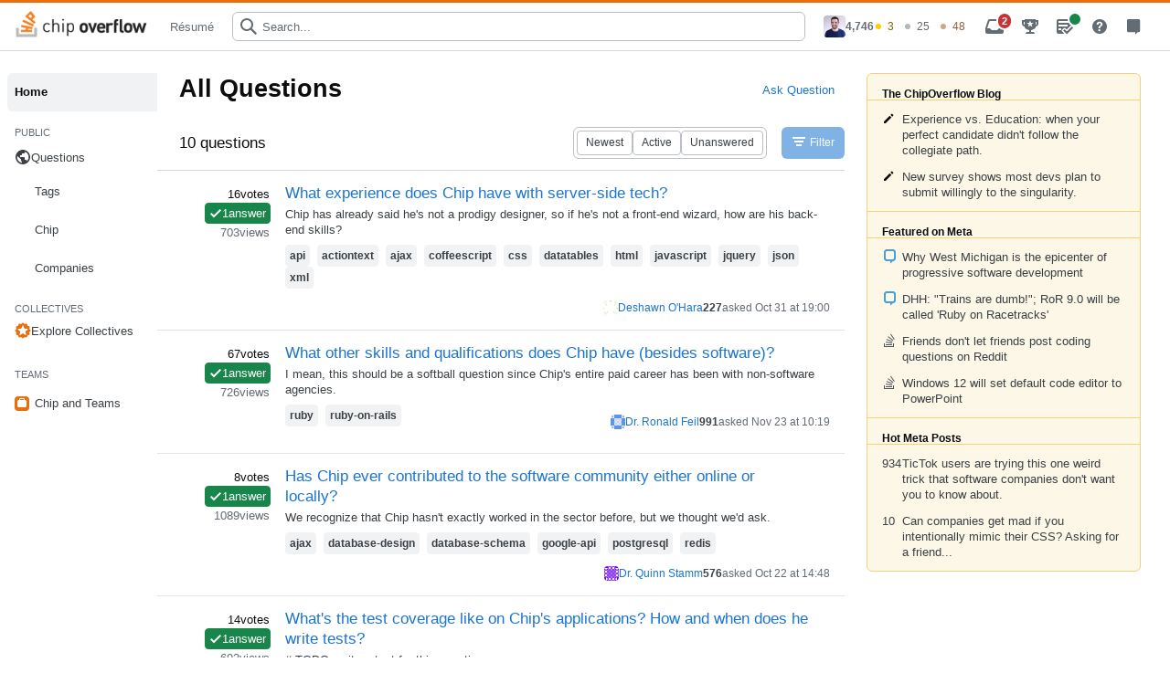

--- FILE ---
content_type: text/html; charset=utf-8
request_url: https://www.chipoverflow.com/
body_size: 44441
content:
<!DOCTYPE html>
<html>
<head>
<meta content='text/html; charset=UTF-8' http-equiv='Content-Type'>
<title>Chip Overflow - Where A Developer Learns, Shares, &amp; Build his Career</title>
<meta content='width=device-width,initial-scale=1' name='viewport'>
<meta name="csrf-param" content="authenticity_token" />
<meta name="csrf-token" content="0CoW7aXo1r55QS462F5HbfG3lbRuXd0hKoIlhNKYvk3gUwHcWWrenW6PlW2HuHHjvcsuELlaU3EfOAS0-j9DUQ" />

<link rel="stylesheet" href="/assets/application-562f1d7ae4f973955cea612fa303450eab999c20f227e5f53bc5665ac24da672.css" data-turbo-track="reload" />
<script type="importmap" data-turbo-track="reload">{
  "imports": {
    "application": "/assets/application-ab56f9e8a965db29ac2eb80d85fcc7784aa5a355c118c3696a6ee41755cc6879.js",
    "@hotwired/turbo-rails": "/assets/turbo.min-c85b4c5406dd49df1f63e03a5b07120d39cc3e33bc2448f5e926b80514f9dfc8.js",
    "@hotwired/stimulus": "/assets/stimulus.min-dd364f16ec9504dfb72672295637a1c8838773b01c0b441bd41008124c407894.js",
    "@hotwired/stimulus-loading": "/assets/stimulus-loading-3576ce92b149ad5d6959438c6f291e2426c86df3b874c525b30faad51b0d96b3.js",
    "trix": "/assets/trix-b6d103912a6c8078fed14e45716425fb78de5abfbe7b626cd5d9b25b35265066.js",
    "@rails/actiontext": "/assets/actiontext-78de0ebeae470799f9ec25fd0e20ae2d931df88c2ff9315918d1054a2fca2596.js",
    "controllers/application": "/assets/controllers/application-368d98631bccbf2349e0d4f8269afb3fe9625118341966de054759d96ea86c7e.js",
    "controllers/comments_controller": "/assets/controllers/comments_controller-01f11bb845a064b3cef90fe7e00bc6eb06d4229f34c9f696b44c01608dd9112a.js",
    "controllers/contact_controller": "/assets/controllers/contact_controller-aef574bd074b8a81749e323072be7169d6205833c56c891abef1a6ab5ef38670.js",
    "controllers": "/assets/controllers/index-2db729dddcc5b979110e98de4b6720f83f91a123172e87281d5a58410fc43806.js",
    "controllers/posts_controller": "/assets/controllers/posts_controller-6b8cd9f57595a6ab2adc80639fdbd7aea8d129c2c4fd6912b3d2e99efac92e83.js"
  }
}</script>
<link rel="modulepreload" href="/assets/application-ab56f9e8a965db29ac2eb80d85fcc7784aa5a355c118c3696a6ee41755cc6879.js">
<link rel="modulepreload" href="/assets/turbo.min-c85b4c5406dd49df1f63e03a5b07120d39cc3e33bc2448f5e926b80514f9dfc8.js">
<link rel="modulepreload" href="/assets/stimulus.min-dd364f16ec9504dfb72672295637a1c8838773b01c0b441bd41008124c407894.js">
<link rel="modulepreload" href="/assets/stimulus-loading-3576ce92b149ad5d6959438c6f291e2426c86df3b874c525b30faad51b0d96b3.js">
<link rel="modulepreload" href="/assets/trix-b6d103912a6c8078fed14e45716425fb78de5abfbe7b626cd5d9b25b35265066.js">
<link rel="modulepreload" href="/assets/actiontext-78de0ebeae470799f9ec25fd0e20ae2d931df88c2ff9315918d1054a2fca2596.js">
<link rel="modulepreload" href="/assets/controllers/application-368d98631bccbf2349e0d4f8269afb3fe9625118341966de054759d96ea86c7e.js">
<link rel="modulepreload" href="/assets/controllers/comments_controller-01f11bb845a064b3cef90fe7e00bc6eb06d4229f34c9f696b44c01608dd9112a.js">
<link rel="modulepreload" href="/assets/controllers/contact_controller-aef574bd074b8a81749e323072be7169d6205833c56c891abef1a6ab5ef38670.js">
<link rel="modulepreload" href="/assets/controllers/index-2db729dddcc5b979110e98de4b6720f83f91a123172e87281d5a58410fc43806.js">
<link rel="modulepreload" href="/assets/controllers/posts_controller-6b8cd9f57595a6ab2adc80639fdbd7aea8d129c2c4fd6912b3d2e99efac92e83.js">
<script type="module">import "application"</script>
<link href='http://fonts.cdnfonts.com/css/ff-din' rel='stylesheet'>
<link href='https://unpkg.com/@stackoverflow/stacks/dist/css/stacks.min.css' rel='stylesheet' type='text/css'>
<link href='https://cdn.sstatic.net/Sites/stackoverflow/primary.css?v=0cc30ee01b86' rel='stylesheet' type='text/css'>
<link href='/assets/chipoverflow_glyph-9fcb46501efc99d8fc934571a0e45f1821ea97419d1ff3f0d93d1e19145e419d.png' rel='shortcut icon'>
<link href='/assets/chipoverflow_glyph-9fcb46501efc99d8fc934571a0e45f1821ea97419d1ff3f0d93d1e19145e419d.png' rel='image_src'>
<meta content='This is NOT StackOverflow. This is a portfolio site for one Chip Kragt.' name='description'>
<meta content='width=device-width, height=device-height, initial-scale=1.0, minimum-scale=1.0' name='viewport'>
<script src='https://unpkg.com/@stackoverflow/stacks/dist/js/stacks.min.js'></script>
</head>
<body class=''>
<header class='s-topbar ps-fixed t0 l0'>
<div class='s-topbar--container'>
<a aria-controls='left-sidebar' aria-expanded='false' aria-haspopup='true' class='s-topbar--menu-btn js-left-sidebar-toggle' href='#' role='menuitem'>
<span></span>
</a>
<div class='topbar-dialog leftnav-dialog dno'>
<div class='left-sidebar js-unpinned-left-sidebar'></div>
</div>
<a class='s-topbar--logo' href='/'>
<span class='logo'>Chip Overflow</span>
</a>
<ol class='s-navigation' role='presentation'>
<li>
<a class='s-navigation--item' href='/Chip_Kragt_Resume.pdf' target='_blank'>
Résumé
</a>
</li>
</ol>
<form id="search" class="s-topbar--searchbar" action="/search" accept-charset="UTF-8" method="get"><div class='s-topbar--searchbar--input-group'>
<input class="s-input s-input__search" autocomplete="off" placeholder="Search..." type="search" name="q" id="q" />
<svg class='s-input-icon s-input-icon__search svg-icon iconSearch' height='18' viewbox='0 0 18 18' width='18'>
<path d='m18 16.5-5.14-5.18h-.35a7 7 0 1 0-1.19 1.19v.35L16.5 18l1.5-1.5ZM12 7A5 5 0 1 1 2 7a5 5 0 0 1 10 0Z'></path>
</svg>
</div>
</form>
<nav class='h100 ml-auto overflow-x-auto pr12'>
<ol class='s-topbar--content' role='menubar'>
<li role='none'>
<button aria-controls='search' aria-haspopup='true' aria-label='Search' class='s-topbar--item s-btn s-btn__icon s-btn__muted d-none sm js-searchbar-trigger' role='menuitem' title='Click to show search'>
<svg aria-hidden='true' class='svg-icon iconSearch' height='18' viewbox='0 0 18 18' width='18'>
<path d='m18 16.5-5.14-5.18h-.35a7 7 0 1 0-1.19 1.19v.35L16.5 18l1.5-1.5ZM12 7A5 5 0 1 1 2 7a5 5 0 0 1 10 0Z'></path>
</svg>
</button>
</li>
<li role='none'>
<a class='s-topbar--item s-user-card s-user-card m0 px12' href='/signin' role='menuitem'>
<div class='s-avatar s-avatar__24 s-user-card--avatar' title='Chiperific'>
<img alt='Chiperific&#39;s face' class='bar-sm s-avatar--image js-avatar-me' height='24' src='https://www.gravatar.com/avatar/5c7a5fcd85529e17f9aa86c1e9a5490e?s=48&amp;d=identicon&amp;r=PG' width='24'>
</div>
<span class='v-visible-sr'>Chiperific</span>
<div class='s-user-card--info'>
<ul class='s-user-card--awards'>
<li aria-hidden='true' class='s-user-card--rep js-header-rep' title='my reputation: 4,746'>
4,746
<span class='v-visible-sr'>, 4,746 reputation</span>
</li>
<li class='-badges mr0'>
<span aria-hidden='true' title='3 gold badges'>
<span class='badge1'>●</span>
<span class='badgecount'>3</span>
</span>
<span class='v-visible-sr'>3 gold badges</span>
<span aria-hidden='true' title='25 silver badges'>
<span class='badge2'>●</span>
<span class='badgecount'>25</span>
</span>
<span class='v-visible-sr'>25 silver badges</span>
<span aria-hidden='true' title='48 bronze badges'>
<span class='badge3'>●</span>
<span class='badgecount'>48</span>
</span>
<span class='v-visible-sr'>48 bronze badges</span>
</li>
</ul>
</div>
</a>
</li>
<li role='none'>
<a aria-controls='inbox-popover' class='s-topbar--item' data-action='s-popover#toggle' data-controller='s-popover' data-s-popover-placement='bottom-end' data-unread-count='2' href='#' role='menuitem' title='Inbox'>
<svg aria-hidden='true' class='svg-icon iconInbox' height='18' viewbox='0 0 20 18' width='20'>
<path d='M4.63 1h10.56a2 2 0 0 1 1.94 1.35L20 10.79V15a2 2 0 0 1-2 2H2a2 2 0 0 1-2-2v-4.21l2.78-8.44c.25-.8 1-1.36 1.85-1.35Zm8.28 12 2-2h2.95l-2.44-7.32a1 1 0 0 0-.95-.68H5.35a1 1 0 0 0-.95.68L1.96 11h2.95l2 2h6Z'></path>
</svg>
<span class='s-activity-indicator s-activity-indicator__danger js-unread-count'>2</span>
</a>
</li>
<div class='s-popover topbar-dialog inbox-dialog' id='inbox-popover' role='menu'>
<div class='header fw-wrap'>
<h3 class='flex--item'>Inbox</h3>
</div>
<div class='inbox-notifications'>
<div class='modal-content'>
<ul>
<li class='inbox-item'>
<a class='d-flex gs8 gsx' href='/questions/17/Who-vouch-Chip'>
<div class='site-icon flex--item fd-column'>
<div class='favicon favicon-chipoverflow flex--item' title='Stack Overflow'></div>
</div>
<div class='item-content flex--item fl1'>
<div class='item-header'>
<span class='item-type unread-bold'><span class='v-visible-sr'>Stack Overflow</span>answer
</span>
<div class='item-creation'>
<span>
<span class='relativetime' title='2022-11-14 14:44:13Z'>3 hours ago</span>
</span>
</div>
</div>
<div class='item-location unread-bold'>
Who can vouch for Chip?
</div>
<div class='item-summary'>
<i>3 new answers to your question...</i>
</div>
</div>
</a>
</li>
<li class='inbox-item'>
<a class='d-flex gs8 gsx' href='/questions/8/Are-there-specific-pieces-code-Chip'>
<div class='site-icon flex--item fd-column'>
<div class='favicon favicon-chipoverflow flex--item' title='Stack Overflow'></div>
</div>
<div class='item-content flex--item fl1'>
<div class='item-header'>
<span class='item-type unread-bold'><span class='v-visible-sr'>Stack Overflow</span>answer
</span>
<div class='item-creation'>
<span>
<span class='relativetime' title='2022-11-14 09:07:49Z'>9 hours ago</span>
</span>
</div>
</div>
<div class='item-location unread-bold'>
Are there any specific pieces of code...
</div>
<div class='item-summary'>
<i>One accepted answer to a question you follow</i>
</div>
</div>
</a>
</li>
</ul>
</div>
</div>
</div>

<li role='none'>
<a class='s-topbar--item js-achievements-button' data-lit-up='false' data-unread-count='0' href='/sigin' role='menuitem' title='Achievements'>
<svg aria-hidden='true' class='svg-icon iconAchievements' height='18' viewbox='0 0 18 18' width='18'>
<path d='M15 2V1H3v1H0v4c0 1.6 1.4 3 3 3v1c.4 1.5 3 2.6 5 3v2H5s-1 1.5-1 2h10c0-.4-1-2-1-2h-3v-2c2-.4 4.6-1.5 5-3V9c1.6-.2 3-1.4 3-3V2h-3ZM3 7c-.5 0-1-.5-1-1V4h1v3Zm8.4 2.5L9 8 6.6 9.4l1-2.7L5 5h3l1-2.7L10 5h2.8l-2.3 1.8 1 2.7h-.1ZM16 6c0 .5-.5 1-1 1V4h1v2Z'></path>
</svg>
</a>
</li>
<li role='none'>
<a aria-label='Résumé' class='s-topbar--item js-review-button' href='/Chip_Kragt_Resume.pdf' id='review-button' role='menuitem' target='_blank' title='Résumé'>
<svg aria-hidden='true' class='svg-icon iconReviewQueue' height='18' viewbox='0 0 18 18' width='18'>
<path d='m11 12.47 5-4.97V3a2 2 0 0 0-2-2H2a2 2 0 0 0-2 2v12a2 2 0 0 0 2 2h6.5l-2.79-2.8a1 1 0 0 1 0-1.4l2.1-2.1a1 1 0 0 1 1.4 0L11 12.47ZM2 7h10v2H2V7Zm0-4h12v2H2V3Zm0 10v-2h3v2H2Zm9 4.5 7-7L16.5 9 11 14.5 8.5 12 7 13.5l4 4Z'></path>
</svg>
<div class='s-activity-indicator s-activity-indicator__success'>
<div class='v-visible-sr'>Résumé</div>
</div>
</a>
</li>
<li role='none'>
<a class='s-topbar--item js-help-button' href='/signin' role='menuitem' title='Help'>
<svg aria-hidden='true' class='svg-icon iconHelp' height='18' viewbox='0 0 18 18' width='18'>
<path d='M9 1C4.64 1 1 4.64 1 9c0 4.36 3.64 8 8 8 4.36 0 8-3.64 8-8 0-4.36-3.64-8-8-8Zm.81 12.13c-.02.71-.55 1.15-1.24 1.13-.66-.02-1.17-.49-1.15-1.2.02-.72.56-1.18 1.22-1.16.7.03 1.2.51 1.17 1.23ZM11.77 8c-.59.66-1.78 1.09-2.05 1.97a4 4 0 0 0-.09.75c0 .05-.03.16-.18.16H7.88c-.16 0-.18-.1-.18-.15.06-1.35.66-2.2 1.83-2.88.39-.29.7-.75.7-1.24.01-1.24-1.64-1.82-2.35-.72-.21.33-.18.73-.18 1.1H5.75c0-1.97 1.03-3.26 3.03-3.26 1.75 0 3.47.87 3.47 2.83 0 .57-.2 1.05-.48 1.44Z'></path>
</svg>
</a>
</li>
<li role='none'>
<a aria-label='Contact' class='s-topbar--item' href='/signin' role='menuitem' title='Contact'>
<svg aria-hidden='true' class='svg-icon' height='18' viewbox='0 0 20 20' width='18'>
<path d='M 15 1 H 3 a 2 2 0 0 0 -2 2 v 12 c 0 1.1 0.9 2 2 2 h 8 v 3 l 3 -3 h 1 a 2 2 0 0 0 2 -2 v -12 a 2 2 0 0 0 -2 -2'></path>
</svg>
</a>
</li>
</ol>
</nav>
</div>
</header>

<div class='container'>
<div class='left-sidebar js-pinned-left-sidebar ps-relative' id='left-sidebar'>
<div class='left-sidebar--sticky-container js-sticky-leftnav'>
<nav role='navigation'>
<ol class='nav-links'>
<li class='ps-relative youarehere'>
<a class='pl8 js-gps-track nav-links--link' href='/'>
<div class='d-flex ai-center'>
<div class='flex--item truncate'>
Home
</div>
</div>
</a>
</li>
<li>
<ol class='nav-links'>
<li class='fs-fine tt-uppercase ml8 mt16 mb4 fc-light'>Public</li>
<li class='ps-relative '>
<a class='pl8 js-gps-track nav-links--link -link__with-icon' href='/' id='nav-questions'>
<svg class='svg-icon iconGlobe' height='18' viewbox='0 0 18 18' width='18'>
<path d='M9 1C4.64 1 1 4.64 1 9c0 4.36 3.64 8 8 8 4.36 0 8-3.64 8-8 0-4.36-3.64-8-8-8ZM8 15.32a6.46 6.46 0 0 1-4.3-2.74 6.46 6.46 0 0 1-.93-5.01L7 11.68v.8c0 .88.12 1.32 1 1.32v1.52Zm5.72-2c-.2-.66-1-1.32-1.72-1.32h-1v-2c0-.44-.56-1-1-1H6V7h1c.44 0 1-.56 1-1V5h2c.88 0 1.4-.72 1.4-1.6v-.33a6.45 6.45 0 0 1 3.83 4.51 6.45 6.45 0 0 1-1.51 5.73v.01Z'></path>
</svg>
<span class='-link--channel-name'>Questions</span>
</a>
</li>
<li class='ps-relative '>
<a class='js-gps-track nav-links--link' href='/tags' id='nav-tags'>
<div class='d-flex ai-center'>
<div class='flex--item truncate'>
Tags
</div>
</div>
</a>
</li>
<li class='ps-relative'>
<a class='js-gps-track nav-links--link' href='https://stackoverflow.com/users/1880203/chiperific' id='nav-users' target='_blank'>
<div class='d-flex ai-center'>
<div class='flex--item truncate'>
Chip
</div>
</div>
</a>
</li>
<li class='ps-relative'>
<a class='js-gps-track nav-links--link' href='/Chip_Kragt_Resume.pdf' id='nav-companies' target='_blank'>
<div class='d-flex ai-center'>
<div class='flex--item truncate'>
Companies
</div>
</div>
</a>
</li>
<li class='d-flex ml8 mt16 jc-space-between'>
<div class='flex--item tt-uppercase tt-uppercase fs-fine fc-light'>Collectives</div>
</li>
<li class='ps-relative'>
<a class='pl8 ai-center js-collectives-navcta-toggle js-gps-track nav-links--link -link__with-icon' href='/Chip_Kragt_Resume.pdf' id='nav-collective-discover' target='_blank'>
<svg class='mt-auto fc-orange-400 svg-icon iconStarVerified' height='18' viewbox='0 0 18 18' width='18'>
<path d='M9.86.89a1.14 1.14 0 0 0-1.72 0l-.5.58c-.3.35-.79.48-1.23.33l-.72-.25a1.14 1.14 0 0 0-1.49.85l-.14.76c-.1.45-.45.8-.9.9l-.76.14c-.67.14-1.08.83-.85 1.49l.25.72c.15.44.02.92-.33 1.23l-.58.5a1.14 1.14 0 0 0 0 1.72l.58.5c.35.3.48.79.33 1.23l-.25.72c-.23.66.18 1.35.85 1.49l.76.14c.45.1.8.45.9.9l.14.76c.14.67.83 1.08 1.49.85l.72-.25c.44-.15.92-.02 1.23.33l.5.58c.46.52 1.26.52 1.72 0l.5-.58c.3-.35.79-.48 1.23-.33l.72.25c.66.23 1.35-.18 1.49-.85l.14-.76c.1-.45.45-.8.9-.9l.76-.14c.67-.14 1.08-.83.85-1.49l-.25-.72c-.15-.44-.02-.92.33-1.23l.58-.5c.52-.46.52-1.26 0-1.72l-.58-.5c-.35-.3-.48-.79-.33-1.23l.25-.72a1.14 1.14 0 0 0-.85-1.49l-.76-.14c-.45-.1-.8-.45-.9-.9l-.14-.76a1.14 1.14 0 0 0-1.49-.85l-.72.25c-.44.15-.92.02-1.23-.33l-.5-.58Zm-.49 2.67L10.6 6.6c.05.15.19.24.34.25l3.26.22c.36.03.5.48.23.71l-2.5 2.1a.4.4 0 0 0-.14.4l.8 3.16a.4.4 0 0 1-.6.44L9.2 12.13a.4.4 0 0 0-.42 0l-2.77 1.74a.4.4 0 0 1-.6-.44l.8-3.16a.4.4 0 0 0-.13-.4l-2.5-2.1a.4.4 0 0 1 .22-.7l3.26-.23a.4.4 0 0 0 .34-.25l1.22-3.03a.4.4 0 0 1 .74 0Z'></path>
</svg>
<span class='-link--channel-name'>Explore Collectives</span>
</a>
</li>
</ol>
</li>
<li>
<ol class='nav-links'>
<li class='d-flex ai-center jc-space-between ml8 mt24 mb4 js-create-team-cta'>
<div class='flex--item tt-uppercase fs-fine fc-light'>Teams</div>
</li>
<li class='ps-relative '>
<a class='pl8 js-gps-track nav-links--link' href='/questions/6/How-Chip-perform-part'>
<div class='d-flex ai-center'>
<div class='flex--item s-avatar va-middle bg-orange-400'>
<div class='s-avatar--letter mtn1'>
<svg class='svg-icon iconBriefcaseSm' height='14' viewbox='0 0 14 14' width='14'>
<path d='M4 3a1 1 0 0 1 1-1h4a1 1 0 0 1 1 1v1h.5c.83 0 1.5.67 1.5 1.5v5c0 .83-.67 1.5-1.5 1.5h-7A1.5 1.5 0 0 1 2 10.5v-5C2 4.67 2.67 4 3.5 4H4V3Zm5 1V3H5v1h4Z'></path>
</svg>
</div>
</div>
<div class='flex--item pl6'>
Chip and Teams
</div>
</div>
</a>
</li>
</ol>
</li>
</ol>
</nav>
</div>
</div>

<div id='content'>
<div id='mainbar' role='main'>
<div class='d-flex fw-wrap mb12'>
<h1 class='flex--item fl1 fs-headline1 mr12 mb12'>All Questions</h1>
<div class='ml12 aside-cta flex--item'>
<a class="ws-nowrap s-btn s-btn__primary" href="/signin">Ask Question</a>
</div>
</div>
<div class='filters'>
<div class='d-flex ai-center jc-space-between mb12 sm:fd-column sm:ai-stretch'>
<div class='fs-body3 flex--item fl1 mr12 sm:mr0 sm:mb12'>
10 questions
</div>
<div class='uql-nav flex--item'>
<div class='d-flex ai-center jc-space-between'>
<div class='js-uql-navigation s-btn-group flex--item mr16 ff-row-nowrap'>
<a class='s-btn s-btn__muted s-btn__outlined s-btn__sm d-flex' href='/?tab=Newest'>
<div class='flex--item'>Newest</div>
</a>
<a class='s-btn s-btn__muted s-btn__outlined s-btn__sm d-flex' href='/?tab=Active'>
<div class='flex--item'>Active</div>
</a>
<a class='s-btn s-btn__muted s-btn__outlined s-btn__sm d-flex uql-nav--expanded-item' href='/?tab=Unanswered'>
<div class='flex--item'>Unanswered</div>
</a>
</div>
<div class='flex--item'>
<button class='s-btn s-btn__filled s-btn__sm s-btn__icon ws-nowrap' disabled='true' role='button'>
<svg class='svg-icon iconFilter' height='18' viewbox='0 0 18 18' width='18'>
<path d='M2 4h14v2H2V4Zm2 4h10v2H4V8Zm8 4H6v2h6v-2Z'></path>
</svg>
Filter
</button>
</div>
</div>
</div>
</div>
</div>
<div class='flush-left' id='questions'>
<div class='s-post-summary' id='question-summary-3'>
<div class='s-post-summary--stats'>
<div class='s-post-summary--stats-item s-post-summary--stats-item__emphasized'>
<span class='s-post-summary--stats-item-number'>16</span>
<span class='s-post-summary--stats-item-unit'>votes</span>
</div>
<div class='s-post-summary--stats-item has-answers has-accepted-answer'>
<svg class='svg-icon iconCheckmarkSm' height='14' viewbox='0 0 14 14' width='14'>
<path d='M13 3.41 11.59 2 5 8.59 2.41 6 1 7.41l4 4 8-8Z'></path>
</svg>
<span class='s-post-summary--stats-item-number'>1</span>
<span class='s-post-summary--stats-item-unit'>answer</span>
</div>
<div class='s-post-summary--stats-item'>
<span class='s-post-summary--stats-item-number'>703</span>
<span class='s-post-summary--stats-item-unit'>views</span>
</div>
</div>
<div class='s-post-summary--content'>
<h3 class='s-post-summary--content-title'>
<a class="s-link" href="/questions/3/What-experience-Chip-serverside-tech">What experience does Chip have with server-side tech?</a>
</h3>
<div class='s-post-summary--content-excerpt'>
Chip has already said he&#39;s not a prodigy designer, so if he&#39;s not a front-end wizard, how are his back-end skills?
</div>
<div class='s-post-summary--meta'>
<div class='s-post-summary--meta-tags tags js-tags'>
<ul class='ml0 list-ls-none js-post-tag-list-wrapper d-inline'>
<li class='d-inline mr4'>
<a class="post-tag" href="/search/api">api</a>
</li>
<li class='d-inline mr4'>
<a class="post-tag" href="/search/actiontext">actiontext</a>
</li>
<li class='d-inline mr4'>
<a class="post-tag" href="/search/ajax">ajax</a>
</li>
<li class='d-inline mr4'>
<a class="post-tag" href="/search/coffeescript">coffeescript</a>
</li>
<li class='d-inline mr4'>
<a class="post-tag" href="/search/css">css</a>
</li>
<li class='d-inline mr4'>
<a class="post-tag" href="/search/datatables">datatables</a>
</li>
<li class='d-inline mr4'>
<a class="post-tag" href="/search/html">html</a>
</li>
<li class='d-inline mr4'>
<a class="post-tag" href="/search/javascript">javascript</a>
</li>
<li class='d-inline mr4'>
<a class="post-tag" href="/search/jquery">jquery</a>
</li>
<li class='d-inline mr4'>
<a class="post-tag" href="/search/json">json</a>
</li>
<li class='d-inline mr4'>
<a class="post-tag" href="/search/xml">xml</a>
</li>

</ul>
</div>
<div class='s-user-card s-user-card__minimal'>
<a class="s-avatar s-avatar__16 s-user-card--avatar js-user-hover-target" href="#"><div class='gravatar-wrapper-16'>
<img width="16" height="16" class="s-avatar--image" src="https://www.gravatar.com/avatar/95940797?s=48&amp;d=identicon&amp;r=PG" />
</div>
</a><div class='s-user-card--info'>
<div class='s-user-card--link d-flex gs4'>
<a class="flex--item" href="#">Deshawn O&#39;Hara</a>
</div>
<ul class='s-user-card--awards'>
<li class='s-user-card--rep'>
<span dir='ltr'>227</span>
</li>
</ul>
<time class='s-user-card--time'>
asked
<span class='relativetime'>Oct 31 at 19:00</span>
</time>
</div>
</div>
</div>
</div>
</div>
<div class='s-post-summary' id='question-summary-10'>
<div class='s-post-summary--stats'>
<div class='s-post-summary--stats-item s-post-summary--stats-item__emphasized'>
<span class='s-post-summary--stats-item-number'>67</span>
<span class='s-post-summary--stats-item-unit'>votes</span>
</div>
<div class='s-post-summary--stats-item has-answers has-accepted-answer'>
<svg class='svg-icon iconCheckmarkSm' height='14' viewbox='0 0 14 14' width='14'>
<path d='M13 3.41 11.59 2 5 8.59 2.41 6 1 7.41l4 4 8-8Z'></path>
</svg>
<span class='s-post-summary--stats-item-number'>1</span>
<span class='s-post-summary--stats-item-unit'>answer</span>
</div>
<div class='s-post-summary--stats-item'>
<span class='s-post-summary--stats-item-number'>726</span>
<span class='s-post-summary--stats-item-unit'>views</span>
</div>
</div>
<div class='s-post-summary--content'>
<h3 class='s-post-summary--content-title'>
<a class="s-link" href="/questions/10/What-other-skills-qualifications-Chip">What other skills and qualifications does Chip have (besides software)?</a>
</h3>
<div class='s-post-summary--content-excerpt'>
I mean, this should be a softball question since Chip&#39;s entire paid career has been with non-software agencies.
</div>
<div class='s-post-summary--meta'>
<div class='s-post-summary--meta-tags tags js-tags'>
<ul class='ml0 list-ls-none js-post-tag-list-wrapper d-inline'>
<li class='d-inline mr4'>
<a class="post-tag" href="/search/ruby">ruby</a>
</li>
<li class='d-inline mr4'>
<a class="post-tag" href="/search/ruby-on-rails">ruby-on-rails</a>
</li>

</ul>
</div>
<div class='s-user-card s-user-card__minimal'>
<a class="s-avatar s-avatar__16 s-user-card--avatar js-user-hover-target" href="#"><div class='gravatar-wrapper-16'>
<img width="16" height="16" class="s-avatar--image" src="https://www.gravatar.com/avatar/99505885?s=48&amp;d=identicon&amp;r=PG" />
</div>
</a><div class='s-user-card--info'>
<div class='s-user-card--link d-flex gs4'>
<a class="flex--item" href="#">Dr. Ronald Feil</a>
</div>
<ul class='s-user-card--awards'>
<li class='s-user-card--rep'>
<span dir='ltr'>991</span>
</li>
</ul>
<time class='s-user-card--time'>
asked
<span class='relativetime'>Nov 23 at 10:19</span>
</time>
</div>
</div>
</div>
</div>
</div>
<div class='s-post-summary' id='question-summary-8'>
<div class='s-post-summary--stats'>
<div class='s-post-summary--stats-item s-post-summary--stats-item__emphasized'>
<span class='s-post-summary--stats-item-number'>8</span>
<span class='s-post-summary--stats-item-unit'>votes</span>
</div>
<div class='s-post-summary--stats-item has-answers has-accepted-answer'>
<svg class='svg-icon iconCheckmarkSm' height='14' viewbox='0 0 14 14' width='14'>
<path d='M13 3.41 11.59 2 5 8.59 2.41 6 1 7.41l4 4 8-8Z'></path>
</svg>
<span class='s-post-summary--stats-item-number'>1</span>
<span class='s-post-summary--stats-item-unit'>answer</span>
</div>
<div class='s-post-summary--stats-item'>
<span class='s-post-summary--stats-item-number'>1089</span>
<span class='s-post-summary--stats-item-unit'>views</span>
</div>
</div>
<div class='s-post-summary--content'>
<h3 class='s-post-summary--content-title'>
<a class="s-link" href="/questions/8/Has-Chip-ever-contributed-the-software-community">Has Chip ever contributed to the software community either online or locally?</a>
</h3>
<div class='s-post-summary--content-excerpt'>
We recognize that Chip hasn&#39;t exactly worked in the sector before, but we thought we&#39;d ask.
</div>
<div class='s-post-summary--meta'>
<div class='s-post-summary--meta-tags tags js-tags'>
<ul class='ml0 list-ls-none js-post-tag-list-wrapper d-inline'>
<li class='d-inline mr4'>
<a class="post-tag" href="/search/ajax">ajax</a>
</li>
<li class='d-inline mr4'>
<a class="post-tag" href="/search/database-design">database-design</a>
</li>
<li class='d-inline mr4'>
<a class="post-tag" href="/search/database-schema">database-schema</a>
</li>
<li class='d-inline mr4'>
<a class="post-tag" href="/search/google-api">google-api</a>
</li>
<li class='d-inline mr4'>
<a class="post-tag" href="/search/postgresql">postgresql</a>
</li>
<li class='d-inline mr4'>
<a class="post-tag" href="/search/redis">redis</a>
</li>

</ul>
</div>
<div class='s-user-card s-user-card__minimal'>
<a class="s-avatar s-avatar__16 s-user-card--avatar js-user-hover-target" href="#"><div class='gravatar-wrapper-16'>
<img width="16" height="16" class="s-avatar--image" src="https://www.gravatar.com/avatar/83087630?s=48&amp;d=identicon&amp;r=PG" />
</div>
</a><div class='s-user-card--info'>
<div class='s-user-card--link d-flex gs4'>
<a class="flex--item" href="#">Dr. Quinn Stamm</a>
</div>
<ul class='s-user-card--awards'>
<li class='s-user-card--rep'>
<span dir='ltr'>576</span>
</li>
</ul>
<time class='s-user-card--time'>
asked
<span class='relativetime'>Oct 22 at 14:48</span>
</time>
</div>
</div>
</div>
</div>
</div>
<div class='s-post-summary' id='question-summary-7'>
<div class='s-post-summary--stats'>
<div class='s-post-summary--stats-item s-post-summary--stats-item__emphasized'>
<span class='s-post-summary--stats-item-number'>14</span>
<span class='s-post-summary--stats-item-unit'>votes</span>
</div>
<div class='s-post-summary--stats-item has-answers has-accepted-answer'>
<svg class='svg-icon iconCheckmarkSm' height='14' viewbox='0 0 14 14' width='14'>
<path d='M13 3.41 11.59 2 5 8.59 2.41 6 1 7.41l4 4 8-8Z'></path>
</svg>
<span class='s-post-summary--stats-item-number'>1</span>
<span class='s-post-summary--stats-item-unit'>answer</span>
</div>
<div class='s-post-summary--stats-item'>
<span class='s-post-summary--stats-item-number'>693</span>
<span class='s-post-summary--stats-item-unit'>views</span>
</div>
</div>
<div class='s-post-summary--content'>
<h3 class='s-post-summary--content-title'>
<a class="s-link" href="/questions/7/Whats-the-test-coverage-like-on-Chips-applications">What&#39;s the test coverage like on Chip&#39;s applications? How and when does he write tests?</a>
</h3>
<div class='s-post-summary--content-excerpt'>
# TODO: write a test for this question.
</div>
<div class='s-post-summary--meta'>
<div class='s-post-summary--meta-tags tags js-tags'>
<ul class='ml0 list-ls-none js-post-tag-list-wrapper d-inline'>

</ul>
</div>
<div class='s-user-card s-user-card__minimal'>
<a class="s-avatar s-avatar__16 s-user-card--avatar js-user-hover-target" href="#"><div class='gravatar-wrapper-16'>
<img width="16" height="16" class="s-avatar--image" src="https://www.gravatar.com/avatar/19546421?s=48&amp;d=identicon&amp;r=PG" />
</div>
</a><div class='s-user-card--info'>
<div class='s-user-card--link d-flex gs4'>
<a class="flex--item" href="#">Alfredo Kreiger</a>
</div>
<ul class='s-user-card--awards'>
<li class='s-user-card--rep'>
<span dir='ltr'>668</span>
</li>
</ul>
<time class='s-user-card--time'>
asked
<span class='relativetime'>Nov 2 at 12:40</span>
</time>
</div>
</div>
</div>
</div>
</div>
<div class='s-post-summary' id='question-summary-5'>
<div class='s-post-summary--stats'>
<div class='s-post-summary--stats-item s-post-summary--stats-item__emphasized'>
<span class='s-post-summary--stats-item-number'>13</span>
<span class='s-post-summary--stats-item-unit'>votes</span>
</div>
<div class='s-post-summary--stats-item has-answers has-accepted-answer'>
<svg class='svg-icon iconCheckmarkSm' height='14' viewbox='0 0 14 14' width='14'>
<path d='M13 3.41 11.59 2 5 8.59 2.41 6 1 7.41l4 4 8-8Z'></path>
</svg>
<span class='s-post-summary--stats-item-number'>1</span>
<span class='s-post-summary--stats-item-unit'>answer</span>
</div>
<div class='s-post-summary--stats-item'>
<span class='s-post-summary--stats-item-number'>651</span>
<span class='s-post-summary--stats-item-unit'>views</span>
</div>
</div>
<div class='s-post-summary--content'>
<h3 class='s-post-summary--content-title'>
<a class="s-link" href="/questions/5/How-Chip-ask-help-What">How does Chip ask for help? What does he do when he gets stuck?</a>
</h3>
<div class='s-post-summary--content-excerpt'>
Being the new member of a team comes with lots to learn. There&#39;s a risk that Chip will interrupt the flow of the team while he catches up.
</div>
<div class='s-post-summary--meta'>
<div class='s-post-summary--meta-tags tags js-tags'>
<ul class='ml0 list-ls-none js-post-tag-list-wrapper d-inline'>
<li class='d-inline mr4'>
<a class="post-tag" href="/search/api">api</a>
</li>
<li class='d-inline mr4'>
<a class="post-tag" href="/search/authentication">authentication</a>
</li>
<li class='d-inline mr4'>
<a class="post-tag" href="/search/database-design">database-design</a>
</li>
<li class='d-inline mr4'>
<a class="post-tag" href="/search/database-schema">database-schema</a>
</li>
<li class='d-inline mr4'>
<a class="post-tag" href="/search/devise">devise</a>
</li>
<li class='d-inline mr4'>
<a class="post-tag" href="/search/json">json</a>
</li>
<li class='d-inline mr4'>
<a class="post-tag" href="/search/postgresql">postgresql</a>
</li>
<li class='d-inline mr4'>
<a class="post-tag" href="/search/redis">redis</a>
</li>
<li class='d-inline mr4'>
<a class="post-tag" href="/search/ruby">ruby</a>
</li>
<li class='d-inline mr4'>
<a class="post-tag" href="/search/ruby-on-rails">ruby-on-rails</a>
</li>
<li class='d-inline mr4'>
<a class="post-tag" href="/search/sidekiq">sidekiq</a>
</li>
<li class='d-inline mr4'>
<a class="post-tag" href="/search/config">config</a>
</li>

</ul>
</div>
<div class='s-user-card s-user-card__minimal'>
<a class="s-avatar s-avatar__16 s-user-card--avatar js-user-hover-target" href="#"><div class='gravatar-wrapper-16'>
<img width="16" height="16" class="s-avatar--image" src="https://www.gravatar.com/avatar/98447265?s=48&amp;d=identicon&amp;r=PG" />
</div>
</a><div class='s-user-card--info'>
<div class='s-user-card--link d-flex gs4'>
<a class="flex--item" href="#">Sal Schowalter</a>
</div>
<ul class='s-user-card--awards'>
<li class='s-user-card--rep'>
<span dir='ltr'>355</span>
</li>
</ul>
<time class='s-user-card--time'>
asked
<span class='relativetime'>Nov 4 at 13:41</span>
</time>
</div>
</div>
</div>
</div>
</div>
<div class='s-post-summary' id='question-summary-4'>
<div class='s-post-summary--stats'>
<div class='s-post-summary--stats-item s-post-summary--stats-item__emphasized'>
<span class='s-post-summary--stats-item-number'>17</span>
<span class='s-post-summary--stats-item-unit'>votes</span>
</div>
<div class='s-post-summary--stats-item has-answers has-accepted-answer'>
<svg class='svg-icon iconCheckmarkSm' height='14' viewbox='0 0 14 14' width='14'>
<path d='M13 3.41 11.59 2 5 8.59 2.41 6 1 7.41l4 4 8-8Z'></path>
</svg>
<span class='s-post-summary--stats-item-number'>1</span>
<span class='s-post-summary--stats-item-unit'>answer</span>
</div>
<div class='s-post-summary--stats-item'>
<span class='s-post-summary--stats-item-number'>636</span>
<span class='s-post-summary--stats-item-unit'>views</span>
</div>
</div>
<div class='s-post-summary--content'>
<h3 class='s-post-summary--content-title'>
<a class="s-link" href="/questions/4/How-Chip-perform-part">How will Chip perform as a part of a team?</a>
</h3>
<div class='s-post-summary--content-excerpt'>
Slinging code like a 10x developer is great and all, but we&#39;re hiring someone to work on a team.What are we getting ourselves into if we hire Chip?
</div>
<div class='s-post-summary--meta'>
<div class='s-post-summary--meta-tags tags js-tags'>
<ul class='ml0 list-ls-none js-post-tag-list-wrapper d-inline'>

</ul>
</div>
<div class='s-user-card s-user-card__minimal'>
<a class="s-avatar s-avatar__16 s-user-card--avatar js-user-hover-target" href="#"><div class='gravatar-wrapper-16'>
<img width="16" height="16" class="s-avatar--image" src="https://www.gravatar.com/avatar/20380119?s=48&amp;d=identicon&amp;r=PG" />
</div>
</a><div class='s-user-card--info'>
<div class='s-user-card--link d-flex gs4'>
<a class="flex--item" href="#">Kenny Reynolds</a>
</div>
<ul class='s-user-card--awards'>
<li class='s-user-card--rep'>
<span dir='ltr'>463</span>
</li>
</ul>
<time class='s-user-card--time'>
asked
<span class='relativetime'>Oct 24 at  6:41</span>
</time>
</div>
</div>
</div>
</div>
</div>
<div class='s-post-summary' id='question-summary-1'>
<div class='s-post-summary--stats'>
<div class='s-post-summary--stats-item s-post-summary--stats-item__emphasized'>
<span class='s-post-summary--stats-item-number'>84</span>
<span class='s-post-summary--stats-item-unit'>votes</span>
</div>
<div class='s-post-summary--stats-item has-answers has-accepted-answer'>
<svg class='svg-icon iconCheckmarkSm' height='14' viewbox='0 0 14 14' width='14'>
<path d='M13 3.41 11.59 2 5 8.59 2.41 6 1 7.41l4 4 8-8Z'></path>
</svg>
<span class='s-post-summary--stats-item-number'>1</span>
<span class='s-post-summary--stats-item-unit'>answer</span>
</div>
<div class='s-post-summary--stats-item'>
<span class='s-post-summary--stats-item-number'>708</span>
<span class='s-post-summary--stats-item-unit'>views</span>
</div>
</div>
<div class='s-post-summary--content'>
<h3 class='s-post-summary--content-title'>
<a class="s-link" href="/questions/1/How-Chip-learn-code-I-dont">How did Chip learn to code? I don&#39;t see a CS degree on his resume.</a>
</h3>
<div class='s-post-summary--content-excerpt'>
How can one learn about Computer Science if one does not attend an accredited university and study such a thing?
</div>
<div class='s-post-summary--meta'>
<div class='s-post-summary--meta-tags tags js-tags'>
<ul class='ml0 list-ls-none js-post-tag-list-wrapper d-inline'>
<li class='d-inline mr4'>
<a class="post-tag" href="/search/association">association</a>
</li>
<li class='d-inline mr4'>
<a class="post-tag" href="/search/config">config</a>
</li>
<li class='d-inline mr4'>
<a class="post-tag" href="/search/database-design">database-design</a>
</li>
<li class='d-inline mr4'>
<a class="post-tag" href="/search/database-schema">database-schema</a>
</li>
<li class='d-inline mr4'>
<a class="post-tag" href="/search/javascript">javascript</a>
</li>
<li class='d-inline mr4'>
<a class="post-tag" href="/search/ruby">ruby</a>
</li>

</ul>
</div>
<div class='s-user-card s-user-card__minimal'>
<a class="s-avatar s-avatar__16 s-user-card--avatar js-user-hover-target" href="#"><div class='gravatar-wrapper-16'>
<img width="16" height="16" class="s-avatar--image" src="https://www.gravatar.com/avatar/88145222?s=48&amp;d=identicon&amp;r=PG" />
</div>
</a><div class='s-user-card--info'>
<div class='s-user-card--link d-flex gs4'>
<a class="flex--item" href="#">Debrah Vandervort</a>
</div>
<ul class='s-user-card--awards'>
<li class='s-user-card--rep'>
<span dir='ltr'>406</span>
</li>
</ul>
<time class='s-user-card--time'>
asked
<span class='relativetime'>Oct 31 at 20:07</span>
</time>
</div>
</div>
</div>
</div>
</div>
<div class='s-post-summary' id='question-summary-2'>
<div class='s-post-summary--stats'>
<div class='s-post-summary--stats-item s-post-summary--stats-item__emphasized'>
<span class='s-post-summary--stats-item-number'>41</span>
<span class='s-post-summary--stats-item-unit'>votes</span>
</div>
<div class='s-post-summary--stats-item has-answers has-accepted-answer'>
<svg class='svg-icon iconCheckmarkSm' height='14' viewbox='0 0 14 14' width='14'>
<path d='M13 3.41 11.59 2 5 8.59 2.41 6 1 7.41l4 4 8-8Z'></path>
</svg>
<span class='s-post-summary--stats-item-number'>1</span>
<span class='s-post-summary--stats-item-unit'>answer</span>
</div>
<div class='s-post-summary--stats-item'>
<span class='s-post-summary--stats-item-number'>571</span>
<span class='s-post-summary--stats-item-unit'>views</span>
</div>
</div>
<div class='s-post-summary--content'>
<h3 class='s-post-summary--content-title'>
<a class="s-link" href="/questions/2/What-Chip-know-clientside-front-end">What does Chip know about client-side, front end stuff?</a>
</h3>
<div class='s-post-summary--content-excerpt'>
A good website requires visual appeal, intuitive interactions, and a reliably positive user experience.How does Chip rate his own front-end abilities?
</div>
<div class='s-post-summary--meta'>
<div class='s-post-summary--meta-tags tags js-tags'>
<ul class='ml0 list-ls-none js-post-tag-list-wrapper d-inline'>

</ul>
</div>
<div class='s-user-card s-user-card__minimal'>
<a class="s-avatar s-avatar__16 s-user-card--avatar js-user-hover-target" href="#"><div class='gravatar-wrapper-16'>
<img width="16" height="16" class="s-avatar--image" src="https://www.gravatar.com/avatar/55247490?s=48&amp;d=identicon&amp;r=PG" />
</div>
</a><div class='s-user-card--info'>
<div class='s-user-card--link d-flex gs4'>
<a class="flex--item" href="#">Melissa Satterfield III</a>
</div>
<ul class='s-user-card--awards'>
<li class='s-user-card--rep'>
<span dir='ltr'>110</span>
</li>
</ul>
<time class='s-user-card--time'>
asked
<span class='relativetime'>Oct 30 at  4:18</span>
</time>
</div>
</div>
</div>
</div>
</div>
<div class='s-post-summary' id='question-summary-6'>
<div class='s-post-summary--stats'>
<div class='s-post-summary--stats-item s-post-summary--stats-item__emphasized'>
<span class='s-post-summary--stats-item-number'>10</span>
<span class='s-post-summary--stats-item-unit'>votes</span>
</div>
<div class='s-post-summary--stats-item has-answers has-accepted-answer'>
<svg class='svg-icon iconCheckmarkSm' height='14' viewbox='0 0 14 14' width='14'>
<path d='M13 3.41 11.59 2 5 8.59 2.41 6 1 7.41l4 4 8-8Z'></path>
</svg>
<span class='s-post-summary--stats-item-number'>1</span>
<span class='s-post-summary--stats-item-unit'>answer</span>
</div>
<div class='s-post-summary--stats-item'>
<span class='s-post-summary--stats-item-number'>1072</span>
<span class='s-post-summary--stats-item-unit'>views</span>
</div>
</div>
<div class='s-post-summary--content'>
<h3 class='s-post-summary--content-title'>
<a class="s-link" href="/questions/6/Are-there-specific-pieces-code-Chip">Are there any specific pieces of code Chip would like to show off?</a>
</h3>
<div class='s-post-summary--content-excerpt'>
Anything he&#39;s particularly proud of?
</div>
<div class='s-post-summary--meta'>
<div class='s-post-summary--meta-tags tags js-tags'>
<ul class='ml0 list-ls-none js-post-tag-list-wrapper d-inline'>

</ul>
</div>
<div class='s-user-card s-user-card__minimal'>
<a class="s-avatar s-avatar__16 s-user-card--avatar js-user-hover-target" href="#"><div class='gravatar-wrapper-16'>
<img width="16" height="16" class="s-avatar--image" src="https://www.gravatar.com/avatar/83590655?s=48&amp;d=identicon&amp;r=PG" />
</div>
</a><div class='s-user-card--info'>
<div class='s-user-card--link d-flex gs4'>
<a class="flex--item" href="#">Vanda Toy</a>
</div>
<ul class='s-user-card--awards'>
<li class='s-user-card--rep'>
<span dir='ltr'>510</span>
</li>
</ul>
<time class='s-user-card--time'>
asked
<span class='relativetime'>Oct 30 at 14:30</span>
</time>
</div>
</div>
</div>
</div>
</div>
<div class='s-post-summary' id='question-summary-9'>
<div class='s-post-summary--stats'>
<div class='s-post-summary--stats-item s-post-summary--stats-item__emphasized'>
<span class='s-post-summary--stats-item-number'>54</span>
<span class='s-post-summary--stats-item-unit'>votes</span>
</div>
<div class='s-post-summary--stats-item has-answers '>
<span class='s-post-summary--stats-item-number'>3</span>
<span class='s-post-summary--stats-item-unit'>answers</span>
</div>
<div class='s-post-summary--stats-item'>
<span class='s-post-summary--stats-item-number'>727</span>
<span class='s-post-summary--stats-item-unit'>views</span>
</div>
</div>
<div class='s-post-summary--content'>
<h3 class='s-post-summary--content-title'>
<a class="s-link" href="/questions/9/Who-vouch-Chip">Who can vouch for Chip?</a>
</h3>
<div class='s-post-summary--content-excerpt'>
Is there anyone who likes Chip enough to offer to be a reference on his behalf?
</div>
<div class='s-post-summary--meta'>
<div class='s-post-summary--meta-tags tags js-tags'>
<ul class='ml0 list-ls-none js-post-tag-list-wrapper d-inline'>
<li class='d-inline mr4'>
<a class="post-tag" href="/search/capybara">capybara</a>
</li>
<li class='d-inline mr4'>
<a class="post-tag" href="/search/database-schema">database-schema</a>
</li>
<li class='d-inline mr4'>
<a class="post-tag" href="/search/rspec">rspec</a>
</li>

</ul>
</div>
<div class='s-user-card s-user-card__minimal'>
<a class="s-avatar s-avatar__16 s-user-card--avatar js-user-hover-target" href="#"><div class='gravatar-wrapper-16'>
<img width="16" height="16" class="s-avatar--image" src="https://www.gravatar.com/avatar/77619091?s=48&amp;d=identicon&amp;r=PG" />
</div>
</a><div class='s-user-card--info'>
<div class='s-user-card--link d-flex gs4'>
<a class="flex--item" href="#">Oren Graham</a>
</div>
<ul class='s-user-card--awards'>
<li class='s-user-card--rep'>
<span dir='ltr'>248</span>
</li>
</ul>
<time class='s-user-card--time'>
asked
<span class='relativetime'>Nov 3 at  6:47</span>
</time>
</div>
</div>
</div>
</div>
</div>

</div>
</div>
<div id='sidebar' role='complementary'>
<div class='s-sidebarwidget s-sidebarwidget__yellow s-anchors s-anchors__grayscale mb16'>
<div class='d-block p0 m0'>
<ul class='d-block p0 m0'>
<li class='s-sidebarwidget--header s-sidebarwidget__small-bold-text d-flex fc-black-600 d:fc-black-900 bb bbw1'>
The ChipOverflow Blog
</li>
<li class='s-sidebarwidget--item d-flex px16'>
<div class='flex--item1 fl-shrink0'>
<svg class='va-text-top svg-icon iconPencilSm' height='14' viewbox='0 0 14 14' width='14'>
<path d='m11.1 1.71 1.13 1.12c.2.2.2.51 0 .71L11.1 4.7 9.21 2.86l1.17-1.15c.2-.2.51-.2.71 0ZM2 10.12l6.37-6.43 1.88 1.88L3.88 12H2v-1.88Z'></path>
</svg>
</div>
<div class='flex--item wmn0 ow-break-word'>
<a href='#'>Experience vs. Education: when your perfect candidate didn't follow the collegiate path.</a>
</div>
</li>
<li class='s-sidebarwidget--item d-flex px16'>
<div class='flex--item1 fl-shrink0'>
<svg class='va-text-top svg-icon iconPencilSm' height='14' viewbox='0 0 14 14' width='14'>
<path d='m11.1 1.71 1.13 1.12c.2.2.2.51 0 .71L11.1 4.7 9.21 2.86l1.17-1.15c.2-.2.51-.2.71 0ZM2 10.12l6.37-6.43 1.88 1.88L3.88 12H2v-1.88Z'></path>
</svg>
</div>
<div class='flex--item wmn0 ow-break-word'>
<a href='#'>New survey shows most devs plan to submit willingly to the singularity.</a>
</div>
</li>
<li class='s-sidebarwidget--header s-sidebarwidget__small-bold-text d-flex fc-black-600 d:fc-black-900 bb bbw1'>
Featured on Meta
</li>
<li class='s-sidebarwidget--item d-flex px16'>
<div class='flex--item1 fl-shrink0'>
<div class='favicon favicon-stackexchangemeta' title='Meta Stack Exchange'></div>
</div>
<div class='flex--item wmn0 ow-break-word'>
<a href='#'>Why West Michigan is the epicenter of progressive software development</a>
</div>
</li>
<li class='s-sidebarwidget--item d-flex px16'>
<div class='flex--item1 fl-shrink0'>
<div class='favicon favicon-stackexchangemeta' title='Meta Stack Exchange'></div>
</div>
<div class='flex--item wmn0 ow-break-word'>
<a href='#'>DHH: "Trains are dumb!"; RoR 9.0 will be called 'Ruby on Racetracks'</a>
</div>
</li>
<li class='s-sidebarwidget--item d-flex px16'>
<div class='flex--item1 fl-shrink0'>
<div class='favicon favicon-stackoverflowmeta' title='Meta Stack Overflow'></div>
</div>
<div class='flex--item wmn0 ow-break-word'>
<a href='#'>Friends don't let friends post coding questions on Reddit</a>
</div>
</li>
<li class='s-sidebarwidget--item d-flex px16'>
<div class='flex--item1 fl-shrink0'>
<div class='favicon favicon-stackoverflowmeta' title='Meta Stack Overflow'></div>
</div>
<div class='flex--item wmn0 ow-break-word'>
<a href='#'>Windows 12 will set default code editor to PowerPoint</a>
</div>
</li>
<li class='s-sidebarwidget--header s-sidebarwidget__small-bold-text d-flex fc-black-600 d:fc-black-900 bb bbw1'>
Hot Meta Posts
</li>
<li class='s-sidebarwidget--item d-flex px16'>
<div class='flex--item1 fl-shrink0'>
<span class='fc-black-500' title='Question score'>934</span>
</div>
<div class='flex--item wmn0 ow-break-word'>
<a href='#'>TicTok users are trying this one weird trick that software companies don't want you to know about.</a>
</div>
</li>
<li class='s-sidebarwidget--item d-flex px16'>
<div class='flex--item1 fl-shrink0'>
<span class='fc-black-500' title='Question score'>10</span>
</div>
<div class='flex--item wmn0 ow-break-word'>
<a href='#'>Can companies get mad if you intentionally mimic their CSS? Asking for a friend...</a>
</div>
</li>
</ul>
</div>
</div>

</div>

</div>
</div>

</body>
</html>


--- FILE ---
content_type: text/css
request_url: https://unpkg.com/@stackoverflow/stacks/dist/css/stacks.min.css
body_size: 67008
content:
html{line-height:1.15;-ms-text-size-adjust:100%;-webkit-text-size-adjust:100%}body{margin:0}article,aside,footer,header,nav,section{display:block}h1{font-size:2em;margin:.67em 0}figcaption,figure,main{display:block}figure{margin:1em calc(var(--su-static32) + var(--su-static8))}hr{box-sizing:initial;height:0;overflow:visible}pre{font-family:monospace,monospace;font-size:1em}a{background-color:initial;-webkit-text-decoration-skip:objects}abbr[title]{border-bottom:none;text-decoration:underline;-webkit-text-decoration:underline dotted;text-decoration:underline dotted}b,strong{font-weight:inherit;font-weight:bolder}code,kbd,samp{font-family:monospace,monospace;font-size:1em}dfn{font-style:italic}mark{background-color:#ff0;color:#000}small{font-size:80%}sub,sup{font-size:75%;line-height:0;position:relative;vertical-align:initial}sub{bottom:-.25em}sup{top:-.5em}audio,video{display:inline-block}audio:not([controls]){display:none;height:0}img{border-style:none}svg:not(:root){overflow:hidden}button,input,optgroup,select,textarea{font-family:sans-serif;font-size:100%;line-height:1.15;margin:0}button,input{overflow:visible}button,select{text-transform:none}[type=reset],[type=submit],button,html [type=button]{-webkit-appearance:button}[type=button]::-moz-focus-inner,[type=reset]::-moz-focus-inner,[type=submit]::-moz-focus-inner,button::-moz-focus-inner{border-style:none;padding:0}[type=button]:-moz-focusring,[type=reset]:-moz-focusring,[type=submit]:-moz-focusring,button:-moz-focusring{outline:var(--su-static1) dotted ButtonText}fieldset{padding:.35em .75em .625em}legend{box-sizing:border-box;color:inherit;display:table;max-width:100%;padding:0;white-space:normal}progress{display:inline-block;vertical-align:initial}textarea{overflow:auto}[type=checkbox],[type=radio]{box-sizing:border-box;padding:0}[type=number]::-webkit-inner-spin-button,[type=number]::-webkit-outer-spin-button{height:auto}[type=search]{-webkit-appearance:textfield;outline-offset:calc(var(--su-static2)*-1)}[type=search]::-webkit-search-cancel-button,[type=search]::-webkit-search-decoration{-webkit-appearance:none}::-webkit-file-upload-button{-webkit-appearance:button;font:inherit}details,menu{display:block}summary{display:list-item}canvas{display:inline-block}[hidden],template{display:none}fieldset{border:0;min-width:0;padding:0}.svg-icon,.svg-spot{vertical-align:bottom}.svg-icon:not(.native) *,.svg-spot:not(.native) *{fill:currentColor}.has-error,.has-success,.has-warning,.is-disabled,.is-readonly{position:relative}.s-activity-indicator{--_ai-translucent:var(--translucent-secondary);--_ai-bg:var(--theme-secondary-400);--_ai-fc:var(--white);background-color:var(--_ai-bg);border-radius:1000px;box-shadow:0 0 0 var(--su-static4) var(--_ai-translucent);color:var(--_ai-fc);display:inline-block;font-size:var(--fs-fine);font-weight:700;line-height:1.1;min-height:var(--su-static12);min-width:var(--su-static12);padding:var(--su2) var(--su4);text-transform:uppercase}body.theme-highcontrast .s-activity-indicator{--_ai-bg:var(--theme-secondary-500)}.s-activity-indicator.s-activity-indicator__danger{--_ai-bg:var(--red-400);--_ai-translucent:var(--translucent-error)}body.theme-highcontrast .s-activity-indicator.s-activity-indicator__danger{--_ai-bg:var(--red-500)}.s-activity-indicator.s-activity-indicator__success{--_ai-bg:var(--green-400);--_ai-translucent:var(--translucent-success)}body.theme-highcontrast .s-activity-indicator.s-activity-indicator__success{--_ai-bg:var(--green-500)}.s-activity-indicator.s-activity-indicator__warning{--_ai-bg:var(--yellow-400);--_ai-fc:var(--_black-static);--_ai-translucent:var(--translucent-warning)}body.theme-highcontrast .s-activity-indicator.s-activity-indicator__warning{--_ai-bg:var(--yellow-500);--_ai-fc:var(--white)}.s-anchors.s-anchors__underlined .s-btn.s-btn__link,.s-anchors.s-anchors__underlined a:not(.s-link){text-decoration:underline}.s-anchors.s-anchors__danger,.s-anchors.s-anchors__grayscale,.s-anchors.s-anchors__inherit,.s-anchors.s-anchors__muted{--_an-a-fc-hover-visited:var(--_an-a-fc-hover)}.s-anchors.s-anchors__danger{--_an-a-fc:var(--red-400);--_an-a-fc-hover:var(--red-500);--_an-a-fc-visited:var(--red-600)}.s-anchors.s-anchors__default{--_an-a-fc:var(--theme-link-color,var(--theme-secondary-400));--_an-a-fc-hover:var(--theme-link-color-hover,var(--theme-secondary-500));--_an-a-fc-visited:var(--theme-link-color-visited,var(--purple-500));--_an-a-fc-hover-visited:var(--theme-link-color-hover,var(--purple-600))}.s-anchors.s-anchors__grayscale{--_an-a-fc:var(--black-500);--_an-a-fc-hover:var(--black-600);--_an-a-fc-visited:var(--black-400)}.s-anchors.s-anchors__inherit{--_an-a-fc:inherit;--_an-a-fc-hover:inherit;--_an-a-fc-visited:inherit}.s-anchors.s-anchors__inherit .s-btn.s-btn__link,.s-anchors.s-anchors__inherit a:not(.s-link):not(.s-btn){color:var(--_an-a-fc)!important}.s-anchors.s-anchors__muted{--_an-a-fc:var(--black-400);--_an-a-fc-hover:var(--black-500);--_an-a-fc-visited:var(--black-600)}.s-anchors.s-anchors__danger .s-btn.s-btn__link,.s-anchors.s-anchors__danger a:not(.s-link),.s-anchors.s-anchors__default .s-btn.s-btn__link,.s-anchors.s-anchors__default a:not(.s-link),.s-anchors.s-anchors__grayscale .s-btn.s-btn__link,.s-anchors.s-anchors__grayscale a:not(.s-link),.s-anchors.s-anchors__inherit .s-btn.s-btn__link,.s-anchors.s-anchors__inherit a:not(.s-link),.s-anchors.s-anchors__muted .s-btn.s-btn__link,.s-anchors.s-anchors__muted a:not(.s-link){color:var(--_an-a-fc,inherit)}.s-anchors.s-anchors__danger .s-btn.s-btn__link:active,.s-anchors.s-anchors__danger .s-btn.s-btn__link:hover,.s-anchors.s-anchors__danger a:not(.s-link):active,.s-anchors.s-anchors__danger a:not(.s-link):hover,.s-anchors.s-anchors__default .s-btn.s-btn__link:active,.s-anchors.s-anchors__default .s-btn.s-btn__link:hover,.s-anchors.s-anchors__default a:not(.s-link):active,.s-anchors.s-anchors__default a:not(.s-link):hover,.s-anchors.s-anchors__grayscale .s-btn.s-btn__link:active,.s-anchors.s-anchors__grayscale .s-btn.s-btn__link:hover,.s-anchors.s-anchors__grayscale a:not(.s-link):active,.s-anchors.s-anchors__grayscale a:not(.s-link):hover,.s-anchors.s-anchors__inherit .s-btn.s-btn__link:active,.s-anchors.s-anchors__inherit .s-btn.s-btn__link:hover,.s-anchors.s-anchors__inherit a:not(.s-link):active,.s-anchors.s-anchors__inherit a:not(.s-link):hover,.s-anchors.s-anchors__muted .s-btn.s-btn__link:active,.s-anchors.s-anchors__muted .s-btn.s-btn__link:hover,.s-anchors.s-anchors__muted a:not(.s-link):active,.s-anchors.s-anchors__muted a:not(.s-link):hover{color:var(--_an-a-fc-hover)}.s-anchors.s-anchors__danger a:not(.s-link):visited,.s-anchors.s-anchors__default a:not(.s-link):visited,.s-anchors.s-anchors__grayscale a:not(.s-link):visited,.s-anchors.s-anchors__inherit a:not(.s-link):visited,.s-anchors.s-anchors__muted a:not(.s-link):visited{color:var(--_an-a-fc-visited,inherit)}.s-anchors.s-anchors__danger a:not(.s-link):visited:hover,.s-anchors.s-anchors__default a:not(.s-link):visited:hover,.s-anchors.s-anchors__grayscale a:not(.s-link):visited:hover,.s-anchors.s-anchors__inherit a:not(.s-link):visited:hover,.s-anchors.s-anchors__muted a:not(.s-link):visited:hover{color:var(--_an-a-fc-hover-visited,inherit)}.s-avatar{--_av-size:var(--su-static16);--_av-bg:var(--_white-static);--_av-br:var(--br-sm);--_av-fs-letter:calc(var(--su-static12) - var(--su-static1));--_av-scale-badge:1;background-color:var(--_av-bg);background-repeat:no-repeat;background-size:100%;border-radius:var(--_av-br);display:inline-block;height:var(--_av-size);position:relative;vertical-align:bottom;width:var(--_av-size)}body.theme-highcontrast .s-avatar{background-color:var(--black);box-shadow:0 0 0 var(--su-static1) var(--black);color:var(--white)}body.theme-highcontrast .s-avatar .s-avatar--letter{color:var(--white)}.s-avatar.s-avatar__32,.s-avatar.s-avatar__48{--_av-br:var(--br-md)}.s-avatar.s-avatar__128,.s-avatar.s-avatar__96{--_av-br:calc(var(--br-lg) + var(--br-sm));--_av-scale-badge:3}.s-avatar.s-avatar__24{--_av-size:var(--su-static24);--_av-fs-letter:var(--su-static16);--_av-scale-badge:1.1}.s-avatar.s-avatar__32{--_av-size:var(--su-static32);--_av-fs-letter:calc(var(--su-static24) - var(--su-static2));--_av-scale-badge:1.3}.s-avatar.s-avatar__48{--_av-size:var(--su-static48);--_av-fs-letter:calc(var(--su-static32) + var(--su-static2));--_av-scale-badge:1.6}.s-avatar.s-avatar__64{--_av-size:var(--su-static64);--_av-br:var(--br-lg);--_av-fs-letter:calc(var(--su-static48) - var(--su-static4));--_av-scale-badge:2.4}.s-avatar.s-avatar__96{--_av-size:var(--su-static96);--_av-fs-letter:calc(var(--su-static64) + var(--su-static2))}.s-avatar.s-avatar__128{--_av-size:var(--su-static128);--_av-fs-letter:calc(var(--su-static96) - var(--su-static8))}.s-avatar .s-avatar--badge{bottom:calc(var(--su-static4)*-1);position:absolute;right:calc(var(--su-static4)*-1);-webkit-transform:scale(var(--_av-scale-badge));transform:scale(var(--_av-scale-badge))}.s-avatar .s-avatar--image{border-radius:var(--_av-br);display:block;height:var(--_av-size);width:var(--_av-size)}.s-avatar .s-avatar--letter{color:var(--_white-static);display:block;font-size:var(--_av-fs-letter);font-weight:700;line-height:1.4;text-align:center;text-transform:uppercase;-webkit-user-select:none;-moz-user-select:none;-ms-user-select:none;user-select:none}.s-award-bling{--_ab-before-bg:unset;align-items:center;color:inherit;display:flex}.s-award-bling.s-award-bling__gold{--_ab-before-bg:var(--gold-300)}.s-award-bling.s-award-bling__silver{--_ab-before-bg:var(--silver-300)}.s-award-bling.s-award-bling__bronze{--_ab-before-bg:var(--bronze-300)}.s-award-bling:before{background-color:var(--_ab-before-bg);border-radius:100%;content:"";height:var(--su8);margin-right:var(--su4);width:var(--su8)}.s-badge{--_ba-as:unset;--_ba-bc:var(--bc-medium);--_ba-bg:var(--black-150);--_ba-fc:var(--black-500);--_ba-fs:var(--fs-caption);--_ba-fw:normal;--_ba-g:0.3em;--_ba-lh:2;--_ba-px:var(--su6);--_ba-py:0;--_ba-tt:unset;--_ba-wmn:0;align-items:center;align-self:var(--_ba-as);background-color:var(--_ba-bg);border:var(--su-static1) solid var(--_ba-bc);border-radius:var(--br-sm);color:var(--_ba-fc);display:inline-flex;font-size:var(--_ba-fs);font-weight:var(--_ba-fw);gap:var(--_ba-g);justify-content:center;line-height:var(--_ba-lh);min-width:var(--_ba-wmn);padding:var(--_ba-py) var(--_ba-px);text-decoration:none;text-transform:var(--_ba-tt);vertical-align:middle;white-space:nowrap}body.theme-highcontrast .s-badge__admin,body.theme-highcontrast .s-badge__bronze,body.theme-highcontrast .s-badge__gold,body.theme-highcontrast .s-badge__moderator,body.theme-highcontrast .s-badge__rep,body.theme-highcontrast .s-badge__rep-down,body.theme-highcontrast .s-badge__silver,body.theme-highcontrast .s-badge__staff,body.theme-highcontrast .s-badge__votes:not(.s-badge__answered){--_ba-bc:currentColor}body.theme-highcontrast .s-badge__new{--_ba-fc:var(--purple-600)}.s-badge.s-badge__sm,.s-badge.s-badge__xs{--_ba-as:flex-start;--_ba-fs:var(--fs-fine)}.s-badge.s-badge__xs{--_ba-lh:1.5;--_ba-px:var(--su2);--_ba-wmn:calc(var(--su-static16) + var(--su-static2))}.s-badge.s-badge__sm{--_ba-lh:1.8;--_ba-px:var(--su4);--_ba-wmn:calc(var(--su-static16) + var(--su-static2))}.s-badge.s-badge__bronze,.s-badge.s-badge__gold,.s-badge.s-badge__silver{--_ba-fc:var(--black-500)}.s-badge.s-badge__gold{--_ba-bc:var(--gold-300);--_ba-bg:var(--gold-100)}.s-badge.s-badge__silver{--_ba-bc:var(--silver-300);--_ba-bg:var(--silver-100)}.s-badge.s-badge__bronze{--_ba-bc:var(--bronze-300);--_ba-bg:var(--bronze-100)}.s-badge.s-badge__answered,.s-badge.s-badge__bounty,.s-badge.s-badge__important{--_ba-bc:#0000;--_ba-fc:var(--white)}.s-badge.s-badge__rep,.s-badge.s-badge__rep-down,.s-badge.s-badge__votes:not(.s-badge__answered){--_ba-bg:var(--white)}.s-badge.s-badge__answered{--_ba-bg:var(--green-400)}.s-badge.s-badge__bounty{--_ba-bg:var(--blue-400)}.s-badge.s-badge__important{--_ba-bg:var(--red-400)}.s-badge.s-badge__rep{--_ba-bc:var(--green-300);--_ba-fc:var(--green-400)}.s-badge.s-badge__rep-down{--_ba-bc:var(--red-300);--_ba-fc:var(--red-400)}.s-badge.s-badge__votes:not(.s-badge__answered){--_ba-bc:var(--black-250);--_ba-fc:var(--black-500)}.s-badge.s-badge__admin{--_ba-bc:var(--theme-primary-200);--_ba-bg:var(--theme-primary-100);--_ba-fc:var(--theme-primary-500)}.s-badge.s-badge__moderator{--_ba-bc:var(--theme-secondary-300);--_ba-bg:var(--theme-secondary-200);--_ba-fc:var(--theme-secondary-600);--_ba-g:calc(var(--su-static4) - var(--su-static1));--_ba-before-h:calc(var(--su-static16) - var(--su-static2));--_ba-before-icon:url("data:image/svg+xml;,%3Csvg width='12' height='14' xmlns='http://www.w3.org/2000/svg'%3E%3Cpath d='M5.528.746c.257-.329.675-.327.93 0l4.42 5.66c.258.329.257.864 0 1.192l-4.42 5.66c-.256.328-.674.327-.93 0l-4.42-5.66c-.257-.329-.256-.865 0-1.192l4.42-5.66z' fill='%23fff'/%3E%3C/svg%3E");--_ba-before-mt:calc(var(--su-static1)*-1);--_ba-before-w:var(--su-static12)}.s-badge.s-badge__moderator.s-badge__xs{--_ba-before-h:calc(var(--su-static8) + var(--su-static1));--_ba-before-icon:url("data:image/svg+xml;,%3Csvg width='7' height='9' xmlns='http://www.w3.org/2000/svg'%3E%3Cpath d='M3 .246c.3-.329.701-.327 1 0L6.776 4c.3.329.298.672 0 1L4 8.75c-.299.329-.702.327-1 0L.224 5c-.284-.324-.285-.675 0-1L3 .246z' fill='%23fff'/%3E%3C/svg%3E");--_ba-before-mt:0;--_ba-before-w:calc(var(--su-static8) - var(--su-static1))}.s-badge.s-badge__moderator.s-badge__sm{--_ba-g:var(--su-static2);--_ba-before-h:calc(var(--su-static12) - var(--su-static1));--_ba-before-icon:url("data:image/svg+xml;,%3Csvg width='9' height='11' xmlns='http://www.w3.org/2000/svg'%3E%3Cpath d='M3.55.246c.257-.329.647-.327.903 0l3.36 4.66c.256.329.256.864 0 1.192L4.45 10.75c-.257.329-.644.327-.9 0L.192 6.098c-.256-.329-.256-.865 0-1.192L3.55.246z' fill='%23fff'/%3E%3C/svg%3E");--_ba-before-mt:0;--_ba-before-w:calc(var(--su-static8) + var(--su-static1))}.s-badge.s-badge__moderator:before{background-color:currentColor;content:"";display:inline-block;height:var(--_ba-before-h);margin-top:var(--_ba-before-mt);-webkit-mask:var(--_ba-before-icon) no-repeat center;mask:var(--_ba-before-icon) no-repeat center;-webkit-mask-size:contain;mask-size:contain;width:var(--_ba-before-w)}.s-badge.s-badge__staff{--_ba-bc:var(--orange-300);--_ba-bg:var(--orange-200);--_ba-fc:var(--orange-600)}.s-badge.s-badge__ai{--_ba-bc:var(--_ba-fc);--_ba-bg:var(--black-050);--_ba-fc:var(--orange-500);--_ba-tt:uppercase}.s-badge.s-badge__bot{--_ba-bc:var(--black-300)}.s-badge.s-badge__danger.s-badge__filled,.s-badge.s-badge__muted.s-badge__filled{--_ba-bc:#0000}.s-badge.s-badge__danger{--_ba-bc:var(--red-300);--_ba-bg:var(--red-200);--_ba-fc:var(--red-600)}.s-badge.s-badge__danger.s-badge__filled{--_ba-bg:var(--red-400);--_ba-fc:var(--white)}.s-badge.s-badge__info{--_ba-bc:var(--blue-300);--_ba-bg:var(--blue-200);--_ba-fc:var(--blue-600)}.s-badge.s-badge__warning{--_ba-bc:var(--yellow-300);--_ba-bg:var(--yellow-200);--_ba-fc:var(--yellow-600)}.s-badge.s-badge__muted{--_ba-bc:var(--black-300);--_ba-bg:var(--black-200);--_ba-fc:var(--black-500)}.s-badge.s-badge__muted.s-badge__filled{--_ba-bg:var(--black-500);--_ba-fc:var(--white)}.s-badge.s-badge__new{--_ba-bc:var(--_ba-bg);--_ba-bg:var(--purple-100);--_ba-fc:var(--purple-400);--_ba-fw:bold;--_ba-tt:uppercase}.s-badge .s-badge--image,.s-badge--image{align-self:center;display:inline-flex;margin-left:calc((var(--su4) + var(--su1))*-1);margin-right:var(--su1)}a.s-badge:hover{text-decoration:none}.s-banner{--_no-ty-offset:0;--_no-ty:var(--theme-topbar-height,calc(var(--su-static48) + var(--su-static8)));--_no-bc:var(--black-225);--_no-bg:var(--black-100);--_no-fc:var(--black-500);--_no-btn-bg-active:var(--black-250);--_no-btn-bg-focus:var(--black-225);--_no-btn-fc:var(--_no-fc);--_no-code-bc:var(--black-300);--_no-code-bg:var(--black-200);--_no-code-fc:var(--_no-fc);background:var(--_no-bg);border-color:var(--_no-bc);border-style:solid;border-width:0 0 var(--su-static1);color:var(--_no-fc);font-size:var(--fs-body1);inset:0 0 auto 0;padding:var(--su12);position:fixed;transform:translate3d(0,calc(var(--_no-ty)*var(--_no-ty-offset)),0);width:100%;z-index:calc(var(--zi-navigation-fixed) - 1)}body.theme-highcontrast .s-banner{--_no-bc:var(--black-400)}body.theme-highcontrast .s-banner,body.theme-highcontrast .s-banner.s-banner__danger,body.theme-highcontrast .s-banner.s-banner__info,body.theme-highcontrast .s-banner.s-banner__success,body.theme-highcontrast .s-banner.s-banner__warning{--_no-code-bc:var(--black-400);--_no-code-bg:var(--white);--_no-code-fc:var(--black)}body.theme-highcontrast .s-banner.s-banner__danger.s-banner__important,body.theme-highcontrast .s-banner.s-banner__important,body.theme-highcontrast .s-banner.s-banner__info.s-banner__important,body.theme-highcontrast .s-banner.s-banner__success.s-banner__important,body.theme-highcontrast .s-banner.s-banner__warning.s-banner__important{--_no-code-bc:var(--black-200);--_no-code-bg:var(--black);--_no-code-fc:var(--white)}.s-banner__important:not(.s-banner__danger):not(.s-banner__info):not(.s-banner__success):not(.s-banner__warning){--_no-bc:var(--_no-bg);--_no-bg:var(--black-500);--_no-fc:var(--white);--_no-btn-bg-focus:var(--black-600);--_no-btn-bg-active:var(--black-600);--_no-btn-fc:var(--_no-fc);--_no-code-bc:var(--black-300);--_no-code-bg:var(--black-600)}.s-banner__danger:not(.s-banner__important){--_no-bc:var(--red-300);--_no-bg:var(--red-100);--_no-btn-bg-active:var(--red-200);--_no-btn-bg-focus:var(--red-200);--_no-btn-fc:var(--red-500);--_no-code-bc:var(--red-300);--_no-code-bg:var(--red-200)}body.theme-highcontrast .s-banner__danger:not(.s-banner__important){--_no-bc:var(--red-400)}.s-banner__danger.s-banner__important{--_no-bc:var(--_no-bg);--_no-bg:var(--red-400);--_no-fc:var(--white);--_no-btn-bg-active:var(--red-500);--_no-btn-bg-focus:var(--red-500);--_no-btn-fc:var(--red-100);--_no-code-bc:var(--red-300);--_no-code-bg:var(--red-500)}body.theme-highcontrast .s-banner__danger.s-banner__important{--_no-bg:var(--red-500)}.s-banner__info:not(.s-banner__important){--_no-bc:var(--theme-secondary-300);--_no-bg:var(--theme-secondary-100);--_no-btn-bg-active:var(--theme-secondary-200);--_no-btn-bg-focus:var(--theme-secondary-200);--_no-btn-fc:var(--theme-secondary-500);--_no-code-bc:var(--theme-secondary-300);--_no-code-bg:var(--theme-secondary-200)}body.theme-highcontrast .s-banner__info:not(.s-banner__important){--_no-bc:var(--theme-secondary-400)}.s-banner__info.s-banner__important{--_no-bc:var(--_no-bg);--_no-bg:var(--theme-secondary-400);--_no-fc:var(--white);--_no-btn-bg-active:var(--theme-secondary-500);--_no-btn-bg-focus:var(--theme-secondary-500);--_no-btn-fc:var(--theme-secondary-100);--_no-code-bc:var(--theme-secondary-300);--_no-code-bg:var(--theme-secondary-500)}body.theme-highcontrast .s-banner__info.s-banner__important{--_no-bg:var(--theme-secondary-500)}.s-banner__success:not(.s-banner__important){--_no-bc:var(--green-300);--_no-bg:var(--green-100);--_no-btn-bg-active:var(--green-200);--_no-btn-bg-focus:var(--green-200);--_no-btn-fc:var(--green-500);--_no-code-bc:var(--green-300);--_no-code-bg:var(--green-200)}body.theme-highcontrast .s-banner__success:not(.s-banner__important){--_no-bc:var(--green-400)}.s-banner__success.s-banner__important{--_no-bc:var(--_no-bg);--_no-bg:var(--green-400);--_no-fc:var(--white);--_no-btn-bg-active:var(--green-500);--_no-btn-bg-focus:var(--green-500);--_no-btn-fc:var(--green-100);--_no-code-bc:var(--green-300);--_no-code-bg:var(--green-500)}body.theme-highcontrast .s-banner__success.s-banner__important{--_no-bg:var(--green-500)}.s-banner__warning:not(.s-banner__important){--_no-bc:var(--yellow-300);--_no-bg:var(--yellow-100);--_no-btn-bg-active:var(--yellow-200);--_no-btn-bg-focus:var(--yellow-200);--_no-btn-fc:var(--yellow-500);--_no-code-bc:var(--yellow-300);--_no-code-bg:var(--yellow-200);--_no-btn-fc:var(--yellow-600)}body.theme-highcontrast .s-banner__warning:not(.s-banner__important){--_no-bc:var(--yellow-400)}.s-banner__warning.s-banner__important{--_no-bc:var(--_no-bg);--_no-bg:var(--yellow-400);--_no-fc:var(--black);--_no-btn-fc:var(--_no-fc);--_no-btn-bg-active:var(--yellow-300);--_no-btn-bg-focus:var(--yellow-300);--_no-code-bc:var(--yellow-500);--_no-code-bg:var(--yellow-300)}@media (prefers-color-scheme:dark){body.theme-system .s-banner__warning.s-banner__important{--_no-fc:var(--white);--_no-code-bc:var(--yellow-300);--_no-code-bg:var(--yellow-500)}}.theme-dark__forced .s-banner__warning.s-banner__important,body.theme-dark .s-banner__warning.s-banner__important,body.theme-system .theme-dark__forced .s-banner__warning.s-banner__important{--_no-fc:var(--white);--_no-code-bc:var(--yellow-300);--_no-code-bg:var(--yellow-500)}body.theme-highcontrast .s-banner__warning.s-banner__important{--_no-bg:var(--yellow-500);--_no-fc:var(--white);--_no-btn-bg-active:#0000;--_no-btn-bg-focus:#0000}.s-banner code{background-color:var(--_no-code-bg);border-radius:var(--br-sm);color:var(--_no-code-fc);outline:var(--su-static1) solid var(--_no-code-bc);padding-left:var(--su2);padding-right:var(--su2)}.s-banner .s-banner--btn{color:var(--_no-btn-fc,inherit)!important;padding:var(--su8)}.s-banner .s-banner--btn:active{background-color:var(--_no-btn-bg-active,inherit)!important}.s-banner .s-banner--btn.focus-inset-bordered,.s-banner .s-banner--btn:focus-visible,.s-banner .s-banner--btn:hover{background-color:var(--_no-btn-bg-focus,inherit)!important}.s-banner[aria-hidden=true]{--_no-ty-offset:-1;opacity:0;visibility:hidden}.s-banner[aria-hidden=false]{--_no-ty-offset:1;opacity:1;visibility:visible}.s-banner[aria-hidden=false].is-pinned{--_no-ty-offset:0;z-index:calc(var(--zi-navigation-fixed) + 1)}.s-banner__body-pt{padding-top:93px}.s-banner .s-banner--container{margin:0 auto;max-width:calc(var(--s-step)*10);position:relative;width:100%}.s-block-link,a.s-block-link{--_bl-bs-color:var(--theme-primary);--_bl-bg:#0000;--_bl-fc:var(--black-500);--_bl-fc-hover:var(--black-600);--_bl-fc-visited:var(--_bl-fc);background-color:var(--_bl-bg);border:none;border-radius:0;color:var(--_bl-fc);cursor:pointer;display:block;font-family:inherit;line-height:inherit;padding:var(--su6) var(--su12);text-align:left;width:100%}@media (prefers-color-scheme:dark){body.theme-system .s-block-link.is-selected,body.theme-system a.s-block-link.is-selected{--_bl-bg:var(--black-100)}}.theme-dark__forced .s-block-link.is-selected,.theme-dark__forced a.s-block-link.is-selected,body.theme-dark .s-block-link.is-selected,body.theme-dark a.s-block-link.is-selected,body.theme-system .theme-dark__forced .s-block-link.is-selected,body.theme-system .theme-dark__forced a.s-block-link.is-selected{--_bl-bg:var(--black-100)}.s-block-link.is-selected,a.s-block-link.is-selected{--_bl-bg:var(--black-150);--_bl-fc:var(--black-600);font-weight:700}.s-block-link.s-block-link__left.is-selected:not(:focus-visible):not(.focus-inset),.s-block-link.s-block-link__right.is-selected:not(:focus-visible):not(.focus-inset),.s-block-linka.s-block-link__left.is-selected:not(:focus-visible):not(.focus-inset),.s-block-linka.s-block-link__right.is-selected:not(:focus-visible):not(.focus-inset),a.s-block-link.s-block-link__left.is-selected:not(:focus-visible):not(.focus-inset),a.s-block-link.s-block-link__right.is-selected:not(:focus-visible):not(.focus-inset),a.s-block-linka.s-block-link__left.is-selected:not(:focus-visible):not(.focus-inset),a.s-block-linka.s-block-link__right.is-selected:not(:focus-visible):not(.focus-inset){box-shadow:inset var(--_li-block-bs-offset-x,3px) 0 0 var(--_bl-bs-color)}.s-block-link.s-block-link__right.is-selected,.s-block-linka.s-block-link__right.is-selected,a.s-block-link.s-block-link__right.is-selected,a.s-block-linka.s-block-link__right.is-selected{--_li-block-bs-offset-x:calc(var(--su-static1) - var(--su-static4))}.s-block-link.s-block-link__danger,.s-block-linka.s-block-link__danger,a.s-block-link.s-block-link__danger,a.s-block-linka.s-block-link__danger{--_bl-fc:var(--red-400);--_bl-fc-hover:var(--red-500);--_bl-fc-visited:var(--red-500)}.s-block-link:active,.s-block-link:active:visited,.s-block-link:hover,.s-block-link:hover:visited,a.s-block-link:active,a.s-block-link:active:visited,a.s-block-link:hover,a.s-block-link:hover:visited{color:var(--_bl-fc-hover)}.s-block-link:visited,a.s-block-link:visited{color:var(--_bl-fc-visited)}.s-block-link:focus-visible,a.s-block-link:focus-visible{box-shadow:inset 0 0 0 var(--su-static2) var(--focus-theme),inset 0 0 0 var(--su-static4) var(--focus-neutral);outline:var(--su-static2) solid #0000!important}.s-block-link.focus-inset,.s-block-link:focus-visible,a.s-block-link.focus-inset,a.s-block-link:focus-visible{border-radius:var(--br-sm)}.s-breadcrumbs{--_br-divider-px:var(--su4);--_br-link-fc:var(--fc-light);align-items:flex-start;color:var(--black-300);display:flex;flex-wrap:wrap;font-size:var(--fs-caption)}@media (max-width:640px){.s-breadcrumbs{--_br-divider-px:var(--su2)}}.s-breadcrumbs .s-breadcrumbs--divider{margin-left:var(--_br-divider-px);margin-right:var(--_br-divider-px)}body.theme-highcontrast .s-breadcrumbs .s-breadcrumbs--divider{color:var(--fc-light)}.s-breadcrumbs .s-breadcrumbs--item{align-items:center;display:flex;flex-wrap:nowrap;margin-bottom:var(--su2);margin-top:var(--su2)}.s-breadcrumbs .s-breadcrumbs--link{color:var(--_br-link-fc)}.s-breadcrumbs .s-breadcrumbs--link:hover{--_br-link-fc:var(--fc-medium)}.s-btn{--_bu-baw:var(--su-static1);--_bu-bc:#0000;--_bu-br:var(--br-md);--_bu-fc:var(--theme-button-color,var(--theme-secondary-400));--_bu-fs:var(--fs-body1);--_bu-p:0.8em;--_bu-bc-active:var(--_bu-bc);--_bu-bg-active:var(--theme-button-active-background-color,var(--theme-secondary-300));--_bu-fc-active:var(--theme-button-hover-color,var(--theme-secondary-500));--_bu-bc-hover:var(--_bu-bc);--_bu-bg-hover:var(--theme-button-hover-background-color,var(--theme-secondary-200));--_bu-fc-hover:var(--theme-button-hover-color,var(--theme-secondary-500));--_bu-bg-selected:var(--theme-button-selected-background-color,var(--theme-secondary-300));--_bu-fc-selected:var(--theme-button-selected-color,var(--theme-secondary-600));--_bu-filled-bc:#0000;--_bu-filled-bg:var(--theme-button-primary-background-color,var(--theme-secondary-400));--_bu-filled-fc:var(--theme-button-primary-color,var(--white));--_bu-filled-bc-selected:#0000;--_bu-filled-bg-selected:var(--theme-button-primary-selected-background-color,var(--theme-secondary-500));--_bu-filled-fc-selected:var(--theme-button-primary-selected-color,var(--white));--_bu-filled-bc-active:var(--_bu-filled-bc);--_bu-filled-bg-active:var(--theme-button-primary-active-background-color,var(--theme-secondary-600));--_bu-filled-fc-active:var(--theme-button-primary-hover-color,var(--white));--_bu-filled-bc-hover:var(--_bu-filled-bc);--_bu-filled-bg-hover:var(--theme-button-primary-hover-background-color,var(--theme-secondary-500));--_bu-filled-fc-hover:var(--theme-button-primary-hover-color,var(--white));--_bu-outlined-bc:var(--theme-button-outlined-border-color,var(--theme-secondary-400));--_bu-outlined-bg:var(--theme-button-outlined-background-color);--_bg-outlined-fc:var(--theme-button-outlined-color,var(--theme-secondary-400));--_bu-outlined-bc-selected:var(--theme-button-outlined-selected-border-color,var(--theme-secondary-400));--_bu-outlined-bg-selected:var(--theme-button-selected-background-color,var(--theme-secondary-300));--_bu-outlined-fc-selected:var(--theme-button-selected-color,var(--theme-secondary-600));--_bu-badge-o:0.5;--_bu-dropdown-bw:var(--su-static4);--_bu-number-fc:var(--white);--_bu-number-fc-filled:var(--theme-button-primary-number-color,var(--theme-secondary-600));--_bu-number-fc-selected:var(--white);background-color:var(--_bu-bg,inherit);border:var(--_bu-baw) solid var(--_bu-bc);border-radius:var(--_bu-br);box-shadow:none;color:var(--_bu-fc);cursor:pointer;display:inline-block;font-family:inherit;font-size:var(--_bu-fs);font-weight:400;line-height:var(--lh-sm);outline:none;padding:var(--_bu-py,var(--_bu-p)) var(--_bu-px,var(--_bu-p));position:relative;text-align:center;text-decoration:none;user-select:none}body.theme-highcontrast .s-btn{--_bu-bc:currentColor;--_bu-outlined-bc:var(--_bu-bc);--_bu-fc-selected:var(--white);--_bu-outlined-fc-selected:var(--white);--_bu-badge-o:0.8;--_bu-number-fc-selected:var(--theme-button-primary-number-color,var(--theme-secondary-600))}.s-btn[aria-disabled=true],.s-btn[disabled],fieldset[disabled] .s-btn{opacity:var(--_o-disabled-static);pointer-events:none;text-decoration:none}button .s-btn,button[type=reset] .s-btn,button[type=submit] .s-btn{-webkit-appearance:button}.s-btn.grid{display:flex}.s-btn.is-loading{padding-left:2.2em}.s-btn.is-loading .svg-icon:first-child{margin-left:calc((var(--su-static24) - var(--su-static1))*-1);opacity:0}.s-btn--radio:checked+.s-btn,.s-btn.is-selected{background-color:var(--_bu-bg-selected);border-color:var(--_bu-bc-selected,#0000);color:var(--_bu-fc-selected)}.s-btn--radio:checked+.s-btn .s-btn--number,.s-btn.is-selected .s-btn--number{color:var(--_bu-number-fc-selected)}.s-btn--radio:checked+.s-btn.s-btn__filled,.s-btn.is-selected.s-btn__filled{background-color:var(--_bu-filled-bg-selected);border-color:var(--_bu-filled-bc-selected);color:var(--_bu-filled-fc-selected)}.s-btn--radio:checked+.s-btn.s-btn__outlined,.s-btn.is-selected.s-btn__outlined{background-color:var(--_bu-outlined-bg-selected);border-color:var(--_bu-outlined-bc-selected);color:var(--_bu-outlined-fc-selected)}body.theme-highcontrast .s-btn--radio:checked+.s-btn.s-btn__outlined.s-btn__muted,body.theme-highcontrast .s-btn.is-selected.s-btn__outlined.s-btn__muted{--_bu-outlined-bc-selected:var(--_bu-filled-bc-selected);--_bu-outlined-bg-selected:var(--_bu-filled-bg-selected);--_bu-outlined-fc-selected:var(--_bu-filled-fc-selected);--_bu-number-fc-selected:var(--_bu-filled-bg-selected)}.s-btn.s-btn__filled{background-color:var(--_bu-filled-bg);border-color:var(--_bu-filled-bc);color:var(--_bu-filled-fc)}.s-btn.s-btn__filled .s-btn--number{color:var(--_bu-number-fc-filled)}.s-btn.s-btn__outlined{background-color:var(--_bu-outlined-bg,inherit);border-color:var(--_bu-outlined-bc)}.s-btn.s-btn__link,.s-btn.s-btn__unset{--_bu-baw:0;--_bu-br:0;--_bu-p:0}.s-btn.s-btn__link:focus,.s-btn.s-btn__link:focus-visible,.s-btn.s-btn__unset:focus,.s-btn.s-btn__unset:focus-visible{outline-style:auto}.s-btn.s-btn__link{--_li-fc:var(--theme-link-color,var(--theme-secondary-400));--_li-fc-hover:var(--theme-link-color-hover,var(--theme-secondary-500));--_li-fc-visited:var(--theme-link-color-visited,var(--purple-500));--_li-fc-hover-visited:var(--theme-link-color-visited,var(--purple-600));color:var(--_li-fc);cursor:pointer;display:inline;font:inherit;outline:revert;text-align:inherit;text-decoration:none;user-select:auto}.s-btn.s-btn__link,.s-btn.s-btn__link:active,.s-btn.s-btn__link:focus,.s-btn.s-btn__link:hover,.s-btn.s-btn__link[aria-disabled=true],.s-btn.s-btn__link[disabled]{--_bu-bg:none}.s-btn.s-btn__link.s-btn__dropdown{padding-right:.9em}body.theme-highcontrast .s-btn.s-btn__link{text-decoration:underline}.s-btn.s-btn__link.s-link__dropdown{padding-right:.9em;position:relative}.s-btn.s-btn__link.s-link__dropdown:after{border-left-color:#0000;border-left-style:solid;border-right-color:#0000;border-width:var(--su-static4);border-bottom:0 solid;border-right-style:solid;border-top:var(--su-static4) solid;content:"";pointer-events:none;position:absolute;right:0;top:calc(50% - var(--su-static2));z-index:var(--zi-active)}.s-btn.s-btn__link.s-link__underlined{text-decoration:underline!important}.s-btn.s-btn__link.s-link__visited{--_li-fc:var(--theme-link-color-visited,var(--purple-500));--_li-fc-hover:var(--theme-link-color-hover,var(--purple-600));--_li-fc-visited:var(--theme-link-color-visited,var(--purple-500));--_li-fc-hover-visited:var(--theme-link-color-visited,var(--purple-600))}.s-btn.s-btn__link.s-link__danger,.s-btn.s-btn__link.s-link__grayscale,.s-btn.s-btn__link.s-link__inherit,.s-btn.s-btn__link.s-link__muted{--_li-fc-hover-visited:var(--_li-fc-hover)}.s-btn.s-btn__link.s-link__danger{--_li-fc:var(--red-400);--_li-fc-hover:var(--red-500);--_li-fc-visited:var(--red-600)}.s-btn.s-btn__link.s-link__grayscale{--_li-fc:var(--black-500);--_li-fc-hover:var(--black-600);--_li-fc-visited:var(--black-400)}.s-btn.s-btn__link.s-link__inherit{--_li-fc:inherit!important;--_li-fc-hover:inherit!important;--_li-fc-visited:inherit!important}.s-btn.s-btn__link.s-link__muted{--_li-fc:var(--black-400);--_li-fc-hover:var(--black-500);--_li-fc-visited:var(--black-600)}fieldset[disabled] .s-btn.s-btn__link{box-shadow:none!important;opacity:var(--_o-disabled-static);pointer-events:none}button.s-btn.s-btn__link{appearance:none;background:#0000;border:0;font-family:inherit;line-height:inherit;padding:0;user-select:auto}button.s-btn.s-btn__link:focus{outline:revert}p .s-btn.s-btn__link{text-decoration:underline}.s-btn.s-btn__link:active,.s-btn.s-btn__link:hover{--_li-fc:var(--_li-fc-hover)}.s-btn.s-btn__link:visited{color:var(--_li-fc-visited)}.s-btn.s-btn__link:hover:visited{color:var(--_li-fc-hover-visited)}.s-btn.s-btn__unset{outline:initial}.s-btn.s-btn__unset,.s-btn.s-btn__unset:active,.s-btn.s-btn__unset:focus,.s-btn.s-btn__unset:hover{--_bu-bg:none;--_bu-fc:unset;cursor:default;font:unset;user-select:auto}.s-btn.s-btn__dropdown{padding-right:calc(var(--_bu-px, var(--_bu-p))*2.5)}.s-btn.s-btn__dropdown:after{border-color:currentColor #0000;border-style:solid;border-width:var(--_bu-dropdown-bw);border-bottom-width:0;content:"";pointer-events:none;position:absolute;right:var(--_bu-px,var(--_bu-p));top:calc(50% - var(--su-static2));z-index:var(--zi-active)}.s-btn.s-btn__icon .svg-icon{margin-bottom:-.3em;margin-top:-.3em;transition:opacity .2s var(--te-smooth);vertical-align:initial}.s-btn.s-btn__xs{--_bu-fs:var(--fs-fine);--_bu-dropdown-bw:calc(var(--su-static4) - var(--su-static1));--_bu-p:0.6em}.s-btn.s-btn__sm{--_bu-fs:var(--fs-caption)}.s-btn.s-btn__md{--_bu-fs:var(--fs-body3);--_bu-br:calc(var(--br-sm) + var(--su-static1));--_bu-p:0.7em}body.theme-highcontrast .s-btn.s-btn__danger,body.theme-highcontrast .s-btn.s-btn__featured,body.theme-highcontrast .s-btn.s-btn__muted{--_bu-filled-bc:#0000}.s-btn.s-btn__danger{--_bu-bg-active:var(--red-300);--_bu-bg-hover:var(--red-200);--_bu-bg-selected:var(--red-300);--_bu-fc:var(--red-500);--_bu-fc-active:var(--_bu-fc);--_bu-fc-hover:var(--red-500);--_bu-fc-selected:var(--red-600);--_bu-filled-bc:#0000;--_bu-filled-bc-selected:var(--_bu-filled-bc);--_bu-filled-bg:var(--red-400);--_bu-filled-bg-active:var(--red-500);--_bu-filled-bg-hover:var(--red-500);--_bu-filled-bg-selected:var(--red-600);--_bu-filled-fc:var(--white);--_bu-filled-fc-active:var(--_bu-filled-fc);--_bu-filled-fc-hover:var(--_bu-filled-fc);--_bu-filled-fc-selected:var(--_bu-filled-fc);--_bu-outlined-bc:var(--red-400);--_bu-outlined-bc-selected:var(--red-500);--_bu-outlined-bg-selected:var(--_bu-bg-selected);--_bu-outlined-fc-selected:var(--_bu-fc-selected);--_bu-number-fc:var(--white);--_bu-number-fc-filled:var(--black)}.s-btn.s-btn__featured{--_bu-bg-active:var(--purple-300);--_bu-bg-hover:var(--purple-200);--_bu-bg-selected:var(--purple-300);--_bu-fc:var(--purple-500);--_bu-fc-active:var(--_bu-fc);--_bu-fc-hover:var(--purple-500);--_bu-fc-selected:var(--purple-600);--_bu-filled-bc:#0000;--_bu-filled-bc-selected:var(--_bu-filled-bc);--_bu-filled-bg:var(--purple-400);--_bu-filled-bg-active:var(--purple-500);--_bu-filled-bg-hover:var(--purple-500);--_bu-filled-bg-selected:var(--purple-600);--_bu-filled-fc:var(--white);--_bu-filled-fc-active:var(--_bu-filled-fc);--_bu-filled-fc-hover:var(--_bu-filled-fc);--_bu-filled-fc-selected:var(--_bu-filled-fc);--_bu-outlined-bc:var(--purple-400);--_bu-outlined-bc-selected:var(--purple-500);--_bu-outlined-bg-selected:var(--_bu-bg-selected);--_bu-outlined-fc-selected:var(--_bu-fc-selected);--_bu-number-fc:var(--white);--_bu-number-fc-filled:var(--black)}.s-btn.s-btn__muted{--_bu-bc-hover:var(--black-300);--_bu-bg-active:var(--black-150);--_bu-bg-hover:var(--black-100);--_bu-bg-selected:var(--black-200);--_bu-fc:var(--black-500);--_bu-fc-active:var(--_bu-fc);--_bu-fc-hover:var(--black-500);--_bu-fc-selected:var(--black-500);--_bu-filled-bc:#0000;--_bu-filled-bc-selected:var(--_bu-filled-bc);--_bu-filled-bg:var(--black-225);--_bu-filled-bg-active:var(--black-300);--_bu-filled-bg-hover:var(--black-250);--_bu-filled-bg-selected:var(--black-350);--_bu-filled-fc:var(--black-500);--_bu-filled-fc-active:var(--_bu-filled-fc);--_bu-filled-fc-hover:var(--_bu-filled-fc);--_bu-filled-fc-selected:var(--black-600);--_bu-outlined-bc:var(--black-300);--_bu-outlined-bc-selected:var(--black-300);--_bu-outlined-bg-selected:var(--_bu-bg-selected);--_bu-outlined-fc-selected:var(--_bu-fc-selected);--_bu-number-fc-filled:var(--white);--_bu-number-fc-selected:var(--white);--_bu-bg-focus:var(--black-400);--_bu-fc-focus:var(--white);--_bu-number-fc-focus:var(--black-500)}body.theme-highcontrast .s-btn.s-btn__muted{--_bu-bc-hover:currentColor;--_bu-bg-hover:var(--black-225);--_bu-filled-bg:var(--black-400);--_bu-filled-bg-active:var(--black-500);--_bu-filled-bg-hover:var(--black-400);--_bu-filled-bg-selected:var(--black-500);--_bu-filled-fc:var(--white);--_bu-filled-fc-selected:var(--_bu-filled-fc);--_bu-bc-selected:currentColor;--_bu-fc-selected:var(--black);--_bu-number-fc:var(--white);--_bu-number-fc-filled:var(--black);--_bu-number-fc-selected:var(--white)}body.theme-highcontrast .s-btn.s-btn__facebook,body.theme-highcontrast .s-btn.s-btn__github{--_bu-bc:#0000}.s-btn.s-btn__facebook{--_bu-bc:#0000;--_bu-bg:#385499;--_bu-bg-active:#2a4074;--_bu-bg-hover:#314a86;--_bu-fc:#fff;--_bu-fc-active:var(--_bu-fc);--_bu-fc-hover:var(--_bu-fc);--_bu-hc-bc:#0000}.s-btn.s-btn__google{--_bu-bc:var(--bc-medium);--_bu-bg:var(--white);--_bu-bg-active:var(--black-150);--_bu-bg-hover:var(--black-100);--_bu-fc:var(--fc-medium);--_bu-fc-active:var(--fc-dark);--_bu-fc-hover:var(--black-600)}.s-btn.s-btn__github{--_bu-bg:var(--black-600);--_bu-bg-active:var(--black);--_bu-bg-hover:var(--black-600);--_bu-fc:var(--white);--_bu-fc-active:var(--white);--_bu-fc-hover:var(--white);--_bu-hc-bc:#0000}.s-btn .s-btn--badge{background-color:currentColor;border-radius:var(--br-sm);display:inline-block;font-size:var(--fs-caption);line-height:var(--lh-xs);opacity:var(--_bu-badge-o);padding:var(--su2) calc(var(--su4) - var(--su1))}.s-btn .s-btn--number{color:var(--_bu-number-fc)}.s-btn--radio{border:0;clip-path:inset(50%);clip:rect(var(--su-static1),var(--su-static1),var(--su-static1),var(--su-static1));height:var(--su-static1);margin:calc(var(--su-static1)*-1);overflow:hidden;overflow-wrap:normal;padding:0;position:absolute;width:var(--su-static1)}.s-btn--radio:focus-visible+.s-btn,.s-btn:not(.s-btn__link):not(.s-btn__unset):focus-visible{border-color:var(--focus-theme)!important;box-shadow:inset 0 0 0 var(--su-static1) var(--focus-theme),inset 0 0 0 calc(var(--su-static4) - var(--su-static1)) var(--focus-neutral);outline:var(--su-static2) solid #0000!important}.s-btn:not(.s-btn--radio:checked+label):not(.s-btn__link):not(.s-btn__unset):not(.s-btn__facebook):not(.s-btn__github):not(.s-btn__google):not(.is-selected).focus-inset-bordered,.s-btn:not(.s-btn--radio:checked+label):not(.s-btn__link):not(.s-btn__unset):not(.s-btn__facebook):not(.s-btn__github):not(.s-btn__google):not(.is-selected):focus-visible{background-color:var(--_bu-bg-focus,var(--_bu-filled-bg));color:var(--_bu-fc-focus,var(--_bu-filled-fc))}.s-btn:not(.s-btn--radio:checked+label):not(.s-btn__link):not(.s-btn__unset):not(.s-btn__facebook):not(.s-btn__github):not(.s-btn__google):not(.is-selected).focus-inset-bordered:not(:hover) .s-btn--number,.s-btn:not(.s-btn--radio:checked+label):not(.s-btn__link):not(.s-btn__unset):not(.s-btn__facebook):not(.s-btn__github):not(.s-btn__google):not(.is-selected):focus-visible:not(:hover) .s-btn--number{color:var(--_bu-number-fc-focus,var(--_bu-number-fc-filled))}.s-btn:not(.s-btn--radio:checked+label):not(.s-btn__link):not(.s-btn__unset):not(.s-btn__facebook):not(.s-btn__github):not(.s-btn__google):not(.is-selected):hover{background-color:var(--_bu-bg-hover);color:var(--_bu-fc-hover)}.s-btn:not(.s-btn--radio:checked+label):not(.s-btn__link):not(.s-btn__unset):not(.s-btn__facebook):not(.s-btn__github):not(.s-btn__google):not(.is-selected):hover.s-btn__filled{background-color:var(--_bu-filled-bg-hover);border-color:var(--_bu-filled-bc-hover);color:var(--_bu-filled-fc-hover)}.s-btn:not(.s-btn--radio:checked+label):not(.s-btn__link):not(.s-btn__unset):not(.s-btn__facebook):not(.s-btn__github):not(.s-btn__google):not(.is-selected):hover:not(.s-btn__outlined):not(.s-btn__filled){border-color:var(--_bu-bc-hover)}.s-btn:not(.s-btn--radio:checked+label):not(.s-btn__link):not(.s-btn__unset):not(.s-btn__facebook):not(.s-btn__github):not(.s-btn__google):not(.is-selected):hover:visited:not(:active):not(:focus):not(.s-btn__outlined){background-color:var(--_bu-bg);border-color:var(--_bu-bc);color:var(--_bu-fc)}.s-btn:not(.s-btn--radio:checked+label):not(.s-btn__link):not(.s-btn__unset):not(.s-btn__facebook):not(.s-btn__github):not(.s-btn__google):not(.is-selected):hover:visited:not(:active):not(:focus):not(.s-btn__outlined).s-btn__filled{background-color:var(--_bu-filled-bg-hover);border-color:var(--_bu-filled-bc-hover);color:var(--_bu-filled-fc-hover)}.s-btn:not(.s-btn--radio:checked+label):not(.s-btn__link):not(.s-btn__unset):not(.s-btn__facebook):not(.s-btn__github):not(.s-btn__google):not(.is-selected):active{background-color:var(--_bu-bg-active);border-color:var(--_bu-bc-active);color:var(--_bu-fc-active)}.s-btn:not(.s-btn--radio:checked+label):not(.s-btn__link):not(.s-btn__unset):not(.s-btn__facebook):not(.s-btn__github):not(.s-btn__google):not(.is-selected):active.s-btn__filled{background-color:var(--_bu-filled-bg-active);border-color:var(--_bu-filled-bc-active);color:var(--_bu-filled-fc-active)}.s-btn-group{border:var(--su-static1) solid var(--black-300);border-radius:var(--br-md);display:inline-flex;flex-wrap:wrap;padding:calc(var(--su-static4) - var(--su-static1))}@media (max-width:640px){html .s-btn-group .s-btn{--_bu-px:0.4em}html .s-btn-group .s-btn.s-btn__dropdown{padding-right:1.2em}html .s-btn-group .s-btn.s-btn__dropdown:after{right:var(--_bu-px)}}.s-btn-group form{display:flex;margin-right:calc(var(--su-static1)*-1)}.s-btn-group .s-btn{--_bu-br:var(--br-sm);--_bu-bc-hover:#0000;--_bu-px:calc(var(--su12) - var(--su1));--_bu-py:calc(var(--su6) + 0.65px);white-space:nowrap}.s-btn-group .s-btn.s-btn__xs{--_bu-px:calc(var(--su8) - var(--su1));--_bu-py:calc(var(--su2) + 0.9px)}.s-btn-group .s-btn.s-btn__sm{--_bu-px:calc(var(--su8) + var(--su1));--_bu-py:calc(var(--su4) + var(--su2) - 0.15px)}.s-btn-group .s-btn.s-btn__md{--_bu-px:var(--su12);--_bu-py:calc(var(--su8) + 0.15px)}.s-btn-group .s-btn--radio:checked+.s-btn,.s-btn-group .s-btn.is-selected{font-weight:700}.s-btn-group .s-btn .s-btn--badge{font-weight:400;margin-bottom:-100%;margin-top:-100%}.s-btn-group .s-btn .s-btn--text{display:inline-flex;flex-direction:column}.s-btn-group .s-btn .s-btn--text:before{content:attr(data-text);font-weight:700;height:0;pointer-events:none;user-select:none;visibility:hidden}.s-card{--_ca-bc:var(--bc-medium);background-color:var(--white);border:var(--su-static1) solid var(--_ca-bc);border-radius:var(--br-sm);padding:var(--su12)}a.s-card{text-decoration:none!important}.s-card.s-card__muted{--_ca-bc:var(--bc-light)}.s-card.s-card__muted>*{opacity:.65}@media (prefers-color-scheme:dark){body.theme-system .s-card.s-card__muted>*{opacity:.7}}.theme-dark__forced .s-card.s-card__muted>*,body.theme-dark .s-card.s-card__muted>*,body.theme-system .theme-dark__forced .s-card.s-card__muted>*{opacity:.7}body.theme-highcontrast .s-card.s-card__muted>*{opacity:.75}.s-card>:last-child{margin-bottom:0}.s-checkbox,.s-radio{--_ch-baw:var(--su-static1);--_ch-bc:var(--bc-dark);--_ch-bg:var(--white);--_ch-bg-image:unset;appearance:none;background-color:var(--_ch-bg);border:var(--_ch-baw) solid var(--_ch-bc);cursor:pointer;font-size:inherit;height:1em;margin:0;outline:0;vertical-align:middle;width:1em}.s-checkbox[disabled],.s-radio[disabled],fieldset[disabled] .s-checkbox,fieldset[disabled] .s-radio{cursor:not-allowed;opacity:var(--_o-disabled-static)}.s-check-group .s-checkbox,.s-check-group .s-radio{margin-top:calc(var(--su2) + var(--su1))}input.s-checkbox,input.s-radio{flex-shrink:0}.s-checkbox:focus,.s-radio:focus{box-shadow:0 0 0 var(--su-static2) var(--focus-neutral),0 0 0 var(--su-static4) var(--focus-theme);outline:var(--su-static2) solid #0000!important}.s-checkbox{background-image:var(--_ch-bg-image);background-position:50%;background-repeat:no-repeat;background-size:contain;border-radius:var(--br-sm)}@media (prefers-color-scheme:dark){body.theme-system .s-checkbox:checked{--_ch-bg-image:url("data:image/svg+xml;,%3Csvg width='11' height='11' xmlns='http://www.w3.org/2000/svg'%3E%3Cpath d='M10 3.41L8.59 2 4 6.59 2.41 5 1 6.41l3 3z' fill='hsl(210, 3.0000000000000027%, 15%)'/%3E%3C/svg%3E")}body.theme-system .s-checkbox:indeterminate{--_ch-bg-image:url("data:image/svg+xml;,%3Csvg width='11' height='11' xmlns='http://www.w3.org/2000/svg'%3E%3Cpath d='M2 4.5 h7 v2 h-7 z' fill='hsl(210, 3.0000000000000027%, 15%)'/%3E%3C/svg%3E")}}.theme-dark__forced .s-checkbox:checked,body.theme-dark .s-checkbox:checked,body.theme-system .theme-dark__forced .s-checkbox:checked{--_ch-bg-image:url("data:image/svg+xml;,%3Csvg width='11' height='11' xmlns='http://www.w3.org/2000/svg'%3E%3Cpath d='M10 3.41L8.59 2 4 6.59 2.41 5 1 6.41l3 3z' fill='hsl(210, 3.0000000000000027%, 15%)'/%3E%3C/svg%3E")}.theme-dark__forced .s-checkbox:indeterminate,body.theme-dark .s-checkbox:indeterminate,body.theme-system .theme-dark__forced .s-checkbox:indeterminate{--_ch-bg-image:url("data:image/svg+xml;,%3Csvg width='11' height='11' xmlns='http://www.w3.org/2000/svg'%3E%3Cpath d='M2 4.5 h7 v2 h-7 z' fill='hsl(210, 3.0000000000000027%, 15%)'/%3E%3C/svg%3E")}@media (prefers-color-scheme:dark){body.theme-highcontrast.theme-system .s-checkbox:checked,body.theme-highcontrast.theme-system .s-checkbox:indeterminate{--_ch-bc:var(--blue-500)!important;--_ch-bg:var(--blue-400)}}body.theme-highcontrast.theme-dark .s-checkbox:checked,body.theme-highcontrast.theme-dark .s-checkbox:indeterminate{--_ch-bc:var(--blue-500)!important;--_ch-bg:var(--blue-400)}@media (forced-colors:active){.s-checkbox:checked,.s-checkbox:indeterminate{--_ch-bg:ButtonText!important}}.s-checkbox:checked,.s-checkbox:indeterminate{--_ch-bc:var(--theme-secondary-400)!important;--_ch-bg:var(--theme-secondary-400)}.s-checkbox:checked{--_ch-bg-image:url("data:image/svg+xml;,%3Csvg width='11' height='11' xmlns='http://www.w3.org/2000/svg'%3E%3Cpath d='M10 3.41L8.59 2 4 6.59 2.41 5 1 6.41l3 3z' fill='hsl(0, 0%, 100%)'/%3E%3C/svg%3E")}.s-checkbox:indeterminate{--_ch-bg-image:url("data:image/svg+xml;,%3Csvg width='11' height='11' xmlns='http://www.w3.org/2000/svg'%3E%3Cpath d='M2 4.5 h7 v2 h-7 z' fill='hsl(0, 0%, 100%)'/%3E%3C/svg%3E")}.s-radio{border-radius:var(--br-circle)}@media (prefers-color-scheme:dark){body.theme-highcontrast.theme-system .s-radio:checked{--_ch-bc:var(--blue-400);outline:var(--su-static1) solid var(--black)}}body.theme-highcontrast.theme-dark .s-radio:checked{--_ch-bc:var(--blue-400);outline:var(--su-static1) solid var(--black)}.s-radio:checked{--_ch-baw:0.30769231em;--_ch-bc:var(--theme-secondary-400);--_ch-bg:var(--white)}.has-error .s-checkbox,.has-error .s-radio:not(:checked),.has-success .s-checkbox,.has-success .s-radio:not(:checked),.has-warning .s-checkbox,.has-warning .s-radio:not(:checked){--_ch-bc-focus:var(--_ch-bc)}.has-error .s-checkbox,.has-error .s-radio:not(:checked){--_ch-bc:var(--red-400)}.has-success .s-checkbox,.has-success .s-radio:not(:checked){--_ch-bc:var(--green-400)}.has-warning .s-checkbox,.has-warning .s-radio:not(:checked){--_ch-bc:var(--yellow-500)}.s-check-control{--_cc-ai:center;align-items:var(--_cc-ai);display:flex;gap:var(--su8)}.s-check-group .s-check-control{--_cc-ai:flex-start}.s-check-control .s-label{font-weight:400}.s-check-group{--_cg-fd:column;display:flex;flex-direction:var(--_cg-fd);gap:var(--su8)}.s-check-group.s-check-group__horizontal{--_cg-fd:row}.s-check-group legend.s-label{margin-bottom:var(--su8)}.s-code-block{--_cb-line-numbers-bg:var(--black-150)}@media (prefers-color-scheme:dark){body.theme-system .s-code-block{--_cb-line-numbers-bg:var(--black-100)}}.theme-dark__forced .s-code-block,body.theme-dark .s-code-block,body.theme-system .theme-dark__forced .s-code-block{--_cb-line-numbers-bg:var(--black-100)}code[class*=language-] .s-code-block,pre.s-code-block>code{font-family:inherit}code[class*=language-] .s-code-block .hljs-built_in,code[class*=language-] .s-code-block .hljs-literal,code[class*=language-] .s-code-block .hljs-title,pre.s-code-block>code .hljs-built_in,pre.s-code-block>code .hljs-literal,pre.s-code-block>code .hljs-title{color:var(--highlight-literal)}code[class*=language-] .s-code-block .hljs-bullet,code[class*=language-] .s-code-block .hljs-code,pre.s-code-block>code .hljs-bullet,pre.s-code-block>code .hljs-code{color:var(--highlight-punctuation)}code[class*=language-] .s-code-block .hljs-doctag,code[class*=language-] .s-code-block .hljs-keyword,code[class*=language-] .s-code-block .hljs-meta,code[class*=language-] .s-code-block .hljs-meta-keyword,code[class*=language-] .s-code-block .hljs-section,code[class*=language-] .s-code-block .hljs-selector-class,code[class*=language-] .s-code-block .hljs-selector-pseudo,code[class*=language-] .s-code-block .hljs-selector-tag,pre.s-code-block>code .hljs-doctag,pre.s-code-block>code .hljs-keyword,pre.s-code-block>code .hljs-meta,pre.s-code-block>code .hljs-meta-keyword,pre.s-code-block>code .hljs-section,pre.s-code-block>code .hljs-selector-class,pre.s-code-block>code .hljs-selector-pseudo,pre.s-code-block>code .hljs-selector-tag{color:var(--highlight-keyword)}code[class*=language-] .s-code-block .hljs-name,code[class*=language-] .s-code-block .hljs-number,code[class*=language-] .s-code-block .hljs-quote,code[class*=language-] .s-code-block .hljs-selector-id,code[class*=language-] .s-code-block .hljs-template-tag,code[class*=language-] .s-code-block .hljs-type,pre.s-code-block>code .hljs-name,pre.s-code-block>code .hljs-number,pre.s-code-block>code .hljs-quote,pre.s-code-block>code .hljs-selector-id,pre.s-code-block>code .hljs-template-tag,pre.s-code-block>code .hljs-type{color:var(--highlight-namespace)}code[class*=language-] .s-code-block .hljs-link,code[class*=language-] .s-code-block .hljs-meta-string,code[class*=language-] .s-code-block .hljs-regexp,code[class*=language-] .s-code-block .hljs-selector-attr,code[class*=language-] .s-code-block .hljs-string,code[class*=language-] .s-code-block .hljs-symbol,code[class*=language-] .s-code-block .hljs-template-variable,code[class*=language-] .s-code-block .hljs-variable,pre.s-code-block>code .hljs-link,pre.s-code-block>code .hljs-meta-string,pre.s-code-block>code .hljs-regexp,pre.s-code-block>code .hljs-selector-attr,pre.s-code-block>code .hljs-string,pre.s-code-block>code .hljs-symbol,pre.s-code-block>code .hljs-template-variable,pre.s-code-block>code .hljs-variable{color:var(--highlight-variable)}code[class*=language-] .s-code-block .hljs-addition,pre.s-code-block>code .hljs-addition{color:var(--highlight-addition)}code[class*=language-] .s-code-block .hljs-attr,pre.s-code-block>code .hljs-attr{color:var(--highlight-attribute)}code[class*=language-] .s-code-block .hljs-attribute,pre.s-code-block>code .hljs-attribute{color:var(--highlight-symbol)}code[class*=language-] .s-code-block .hljs-comment,pre.s-code-block>code .hljs-comment{color:var(--highlight-comment)}code[class*=language-] .s-code-block .hljs-deletion,pre.s-code-block>code .hljs-deletion{color:var(--highlight-deletion)}code[class*=language-] .s-code-block .hljs-emphasis,pre.s-code-block>code .hljs-emphasis{font-style:italic}code[class*=language-] .s-code-block .hljs-strong,pre.s-code-block>code .hljs-strong{font-weight:700}code[class*=language-] .s-code-block .hljs-subst,pre.s-code-block,pre.s-code-block>code .hljs-subst{color:var(--highlight-color)}pre.s-code-block{background-color:var(--highlight-bg);border-radius:var(--br-md);font-family:var(--ff-mono);font-size:var(--fs-body1);line-height:var(--lh-md);margin:0;overflow:auto;padding:var(--su12);scrollbar-color:var(--scrollbar) #0000}pre.s-code-block .s-code-block--line-numbers{background-color:var(--_cb-line-numbers-bg);border-color:var(--bc-medium);border-style:solid;border-width:0 var(--su-static1) 0 0;color:var(--black-350);float:left;margin:calc(var(--su12)*-1);margin-right:var(--su12);padding:var(--su12);padding-right:var(--su6);text-align:right}pre.s-code-block::-webkit-scrollbar{background-color:initial;height:calc(var(--su-static12) - var(--su-static2));width:calc(var(--su-static12) - var(--su-static2))}pre.s-code-block::-webkit-scrollbar-track{background-color:initial;border-radius:calc(var(--su-static12) - var(--su-static2))}pre.s-code-block::-webkit-scrollbar-thumb{background-color:var(--scrollbar);border-radius:calc(var(--su-static12) - var(--su-static2))}pre.s-code-block::-webkit-scrollbar-corner{background-color:initial;border-color:#0000}.s-description{color:var(--fc-light);font-size:var(--fs-caption);padding:0 var(--su2)}.is-disabled .s-description{opacity:var(--_o-disabled-static)}.s-empty-state{color:var(--fc-light);margin-left:auto;margin-right:auto;text-align:center}.s-empty-state p{font-size:var(--fs-body1);margin-bottom:var(--su12)}.s-empty-state p strong{color:var(--fc-dark)}.s-expandable{--_ex-after-h:10px;--_ex-after-hmx:0;--_ex-after-transition:height 100ms linear,max-height 0s 100ms linear;--_ex-content-hmx:1000000px;--_ex-content-mb:0;--_ex-content-o:unset;--_ex-content-transform:unset;--_ex-content-transition:margin-bottom 100ms cubic-bezier(0,0,0,1),transform 100ms cubic-bezier(1,0,1,1),opacity 100ms cubic-bezier(1,0,1,1);--_ex-content-v:unset;align-items:flex-start;-webkit-clip-path:polygon(-1000000px -1000000px,1000000px -1000000px,1000000px 1000000px,-1000000px 1000000px);clip-path:polygon(-1000000px -1000000px,1000000px -1000000px,1000000px 1000000px,-1000000px 1000000px);display:flex;transition:clip-path 0s var(--_ex-transition-duration),-webkit-clip-path 0s var(--_ex-transition-duration)}.s-expandable:not(.is-expanded){--_ex-after-h:0;--_ex-after-hmx:10px;--_ex-after-transition:height 10px linear;--_ex-content-hmx:0;--_ex-content-mb:-1500px;--_ex-content-o:0;--_ex-content-transform:scaleY(0);--_ex-content-transition:margin-bottom 100ms cubic-bezier(1,0,1,1),visibility 0s 100ms,max-height 0s 100ms,transform 100ms cubic-bezier(0,1,1,1),opacity 100ms cubic-bezier(0,1,1,1);--_ex-content-v:hidden;-webkit-clip-path:polygon(0 0,100% 0,100% 100%,0 100%);clip-path:polygon(0 0,100% 0,100% 100%,0 100%);overflow:hidden;transition:none}@supports ((-webkit-clip-path:polygon(0% 0%,100% 0%,100% 100%,0% 100%)) or (clip-path:polygon(0% 0%,100% 0%,100% 100%,0% 100%))){.s-expandable:not(.is-expanded) .s-expandable--content{--_ex-content-o:0;--_ex-content-transform:none}}.s-expandable:after{height:var(--_ex-after-h);max-height:var(--_ex-after-hmx);transition:var(--_ex-after-transition);-ms-flex-preferred-size:0;content:"";flex-basis:0}.s-expandable .s-expandable--content{margin-bottom:var(--_ex-content-mb);max-height:var(--_ex-content-hmx);opacity:var(--_ex-content-o);-webkit-transform:var(--_ex-content-transform);transform:var(--_ex-content-transform);visibility:var(--_ex-content-v);-ms-flex-preferred-size:100%;flex-basis:100%;-webkit-transform-origin:0 0;transform-origin:0 0;transition:var(--_ex-content-transition)}.s-input,.s-textarea{--_in-bc:var(--bc-darker);--_in-bg:var(--white);--_in-br:var(--br-md);--_in-c:unset;--_in-fc:var(--fc-dark);--_in-fs:var(--fs-body1);--_in-o:unset;--_in-px:0.7em;--_in-py:0.6em;--_in-placeholder-fc:var(--black-300);-webkit-appearance:none;background-color:var(--_in-bg);border:var(--su-static1) solid var(--_in-bc);border-radius:var(--_in-br);color:var(--_in-fc);cursor:var(--_in-c);font-family:inherit;font-size:var(--_in-fs);margin:0;opacity:var(--_in-o);padding:var(--_in-py) var(--_in-px) var(--_in-py) var(--_in-pl,var(--_in-px));scrollbar-color:var(--scrollbar) #0000;width:100%}@supports (-webkit-overflow-scrolling:touch){.s-input,.s-textarea{--_in-fs:var(--su-static16);--_in-px:0.55em;--_in-py:0.36em}.s-input::-webkit-input-placeholder,.s-textarea::-webkit-input-placeholder{line-height:normal!important}}body.theme-highcontrast .s-input,body.theme-highcontrast .s-textarea{--_in-bc:var(--black);--_in-placeholder-fc:var(--black-400)}.s-input[disabled],.s-textarea[disabled],fieldset[disabled] .s-input,fieldset[disabled] .s-textarea{--_in-c:not-allowed;--_in-o:var(--_o-disabled-static)}.is-readonly .s-input,.is-readonly .s-textarea,.s-input[readonly],.s-textarea[readonly]{--_in-bg:var(--black-150);--_in-bc:var(--bc-light);--_in-c:default;--_in-fc:var(--black-400)}body.theme-highcontrast .is-readonly .s-input,body.theme-highcontrast .is-readonly .s-textarea,body.theme-highcontrast .s-input[readonly],body.theme-highcontrast .s-textarea[readonly]{--_in-fc:var(--fc-medium)}.has-error .s-input,.has-error .s-textarea,.has-success .s-input,.has-success .s-textarea,.has-warning .s-input,.has-warning .s-textarea{--_in-bc-focus:var(--_in-bc)}.has-error .s-input,.has-error .s-textarea,body.theme-highcontrast .has-error .s-input,body.theme-highcontrast .has-error .s-textarea{--_in-bc:var(--red-400)}.has-success .s-input,.has-success .s-textarea,body.theme-highcontrast .has-success .s-input,body.theme-highcontrast .has-success .s-textarea{--_in-bc:var(--green-400)}.has-warning .s-input,.has-warning .s-textarea,body.theme-highcontrast .has-warning .s-input,body.theme-highcontrast .has-warning .s-textarea{--_in-bc:var(--yellow-500)}.s-input.s-input__sm,.s-input.s-textarea__sm,.s-textarea.s-input__sm,.s-textarea.s-textarea__sm{--_in-fs:var(--fs-caption)}.s-input.s-input__md,.s-input.s-textarea__md,.s-textarea.s-input__md,.s-textarea.s-textarea__md{--_in-fs:var(--fs-body3);--_in-br:calc(var(--br-sm) + var(--su-static1))}@supports (-webkit-overflow-scrolling:touch){.s-input.s-input__md,.s-input.s-textarea__md,.s-textarea.s-input__md,.s-textarea.s-textarea__md{--_in-fs:calc(var(--su-static16) + var(--su-static1));--_in-py:0.4em}}.s-input.s-input__lg,.s-input.s-textarea__lg,.s-textarea.s-input__lg,.s-textarea.s-textarea__lg{--_in-fs:var(--fs-title);--_in-br:calc(var(--br-sm) + var(--su-static1));--_in-px:0.6em;--_in-py:0.45em}.s-input.s-input__xl,.s-input.s-textarea__xl,.s-textarea.s-input__xl,.s-textarea.s-textarea__xl{--_in-fs:var(--fs-headline1);--_in-br:var(--br-md);--_in-px:0.5em;--_in-py:0.4em}.s-input:-webkit-autofill,.s-textarea:-webkit-autofill{-webkit-box-shadow:0 0 0 1000px var(--theme-secondary-200) inset;-webkit-text-fill-color:var(--black);border-color:var(--blue-400);transition:background-color 0s 50000s}.s-input:-webkit-autofill:focus,.s-textarea:-webkit-autofill:focus{border-color:var(--blue-400);-webkit-box-shadow:0 0 0 1000px var(--blue-200) inset,0 0 0 var(--su-static4) var(--focus-ring)}.s-input::-webkit-contacts-auto-fill-button,.s-textarea::-webkit-contacts-auto-fill-button{background-color:var(--black)}.s-input::-webkit-input-placeholder,.s-input::placeholder,.s-textarea::-webkit-input-placeholder,.s-textarea::placeholder{color:var(--_in-placeholder-fc)}.s-input::placeholder,.s-textarea::placeholder{opacity:1}.s-input.s-input__creditcard,.s-input.s-input__search,.s-input.s-textarea__creditcard,.s-input.s-textarea__search,.s-textarea.s-input__creditcard,.s-textarea.s-input__search,.s-textarea.s-textarea__creditcard,.s-textarea.s-textarea__search{--_in-pl:var(--su-static32)}.s-input:focus,.s-input:focus-within,.s-textarea:focus,.s-textarea:focus-within{box-shadow:0 0 0 var(--su-static2) var(--focus-neutral),0 0 0 var(--su-static4) var(--focus-theme);outline:var(--su-static2) solid #0000!important}.s-input::-webkit-scrollbar,.s-textarea::-webkit-scrollbar{background-color:initial;height:calc(var(--su-static12) - var(--su-static2));width:calc(var(--su-static12) - var(--su-static2))}.s-input::-webkit-scrollbar-track,.s-textarea::-webkit-scrollbar-track{background-color:initial;border-radius:calc(var(--su-static12) - var(--su-static2))}.s-input::-webkit-scrollbar-thumb,.s-textarea::-webkit-scrollbar-thumb{background-color:var(--scrollbar);border-radius:calc(var(--su-static12) - var(--su-static2))}.s-input::-webkit-scrollbar-corner,.s-textarea::-webkit-scrollbar-corner{background-color:initial;border-color:#0000}.has-error .s-input,.has-success .s-input,.has-warning .s-input,.is-disabled .s-input,.is-readonly .s-input{padding-right:var(--su32)}.s-input.s-input__md{--_in-py:0.5em}.has-error .s-textarea,.has-success .s-textarea,.has-warning .s-textarea,.is-disabled .s-textarea,.is-readonly .s-textarea{padding-right:var(--su48)}.s-textarea.s-textarea__md{--_in-py:0.72em}.s-textarea~.s-input-icon{right:1.5em;top:1.5em}.s-input-fill{--_if-bc:var(--bc-dark);--_if-bg:var(--black-150);--_if-blw:0;--_if-blr:0;--_if-brr:0;--_if-brw:0;background-color:var(--_if-bg);border:var(--su-static1) solid var(--_if-bc);border-left-width:var(--_if-blw);border-radius:var(--_if-blr) var(--_if-brr) var(--_if-brr) var(--_if-blr);border-right-width:var(--_if-brw);color:var(--fc-medium);font-family:inherit;line-height:var(--lh-sm);padding:.6em .7em;white-space:nowrap}.s-input-fill.s-input-fill__clear{--_if-bc:#0000;--_if-bg:#0000}.s-input-fill.order-first{--_if-blw:var(--su-static1);--_if-blr:var(--br-md)}.s-input-fill.order-last{--_if-brw:var(--su-static1);--_if-brr:var(--br-md)}.s-input-icon{--_ii-fc:unset;--_ii-r:0.7em;color:var(--_ii-fc);margin-top:calc((var(--su-static8) + var(--su-static1))*-1);pointer-events:none;position:absolute;right:var(--_ii-r);top:50%}.has-error .s-input-icon{--_ii-fc:var(--red-400)}.has-success .s-input-icon{--_ii-fc:var(--green-400)}.has-warning .s-input-icon{--_ii-fc:var(--yellow-400)}.is-disabled .s-input-icon{--_ii-fc:var(--black-400)}.is-readonly .s-input-icon{--_ii-fc:var(--black-300)}body.theme-highcontrast .is-readonly .s-input-icon{--_ii-fc:var(--fc-light)}.s-input-icon.s-input-icon__creditcard,.s-input-icon.s-input-icon__search{--_ii-r:auto;color:var(--black-400);left:.7em}.s-input-message{--_im-fc:unset;--_im-a-fc:unset;--_im-a-fc-hover:unset;color:var(--_im-fc);font-size:var(--fs-caption);padding:var(--su2)}.has-error .s-input-message a,.has-success .s-input-message a,.has-warning .s-input-message a,.is-disabled .s-input-message a,.is-readonly .s-input-message a{text-decoration:underline}fieldset[disabled] .s-input-message{cursor:not-allowed;opacity:var(--_o-disabled-static)}.has-error .s-input-message{--_im-fc:var(--red-400);--_im-a-fc:var(--red-600);--_im-a-fc-hover:var(--red-500)}.has-success .s-input-message{--_im-fc:var(--green-400);--_im-a-fc:var(--green-600);--_im-a-fc-hover:var(--green-500)}.has-warning .s-input-message{--_im-fc:var(--yellow-500);--_im-a-fc:var(--yellow-600);--_im-a-fc-hover:var(--yellow-500)}.s-input-message a{color:var(--_im-a-fc)!important}.s-input-message a:hover{color:var(--_im-a-fc-hover)!important}.s-label{--_la-c:unset;--_la-fs:var(--fs-body2);color:var(--fc-medium);cursor:var(--_la-c);font-family:inherit;font-size:var(--_la-fs);font-weight:700;padding:0 var(--su2)}.s-label[for]{--_la-c:pointer}.is-disabled .s-label,.s-check-control .s-checkbox[disabled]+.s-label,.s-check-control .s-radio[disabled]+.s-label,fieldset[disabled] .s-label{opacity:var(--_o-disabled-static)}.is-disabled .s-label .s-description,fieldset[disabled] .s-label .s-description{opacity:unset}.is-disabled .s-label,.is-disabled .s-label[for],.s-check-control .s-checkbox[disabled]+.s-label,.s-check-control .s-radio[disabled]+.s-label,fieldset[disabled] .s-label,fieldset[disabled] .s-label[for]{--_la-c:not-allowed}.is-readonly .s-label{--_la-c:default}.s-label.s-label__sm{--_la-fs:var(--fs-caption)}.s-label.s-label__md{--_la-fs:var(--fs-body3)}.s-label.s-label__lg{--_la-fs:var(--fs-title)}.s-label.s-label__xl{--_la-fs:var(--fs-headline1)}.s-label--status{--_la-status-b:none;--_la-status-bg:var(--black-150);--_la-status-fc:var(--fc-medium);background-color:var(--_la-status-bg);border:var(--_la-status-b);border-radius:1000px;color:var(--_la-status-fc);font-size:var(--fs-caption);font-weight:400;margin-left:var(--su4);padding:var(--su2) var(--su8);vertical-align:text-bottom}body.theme-highcontrast .s-label--status{--_la-status-b:var(--su-static1) solid currentColor}.s-label--status__beta{--_la-status-bg:var(--blue-200);--_la-status-fc:var(--blue-500)}.s-label--status__new{--_la-status-bg:var(--green-200);--_la-status-fc:var(--green-500)}.s-label--status__required{--_la-status-bg:var(--red-200);--_la-status-fc:var(--red-500)}.s-label .s-description,.s-label .s-input-message{font-weight:400;margin-bottom:0;margin-top:var(--su4);padding:0}.s-required-symbol{color:var(--red-400);font-size:125%;font-weight:400;line-height:0;text-decoration:none!important}a.s-sidebarwidget--action:active,a.s-sidebarwidget--action:hover,a.s-user-card--link:active,a.s-user-card--link:hover,a:not([class*=s-]):not(.post-tag):not(.badge):not(.badge-tag):active,a:not([class*=s-]):not(.post-tag):not(.badge):not(.badge-tag):hover{color:var(--_an-a-fc-hover,var(--_li-fc-hover))}a.s-sidebarwidget--action:visited,a.s-user-card--link:visited,a:not([class*=s-]):not(.post-tag):not(.badge):not(.badge-tag):visited{color:var(--_an-a-fc-visited,var(--_li-fc-visited))}a.s-sidebarwidget--action:hover:visited,a.s-user-card--link:hover:visited,a:not([class*=s-]):not(.post-tag):not(.badge):not(.badge-tag):hover:visited{color:var(--_an-a-fc-hover-visited,var(--_li-fc-hover-visited))}.s-link,a{--_li-fc:var(--theme-link-color,var(--theme-secondary-400));--_li-fc-hover:var(--theme-link-color-hover,var(--theme-secondary-500));--_li-fc-visited:var(--theme-link-color-visited,var(--purple-500));--_li-fc-hover-visited:var(--theme-link-color-visited,var(--purple-600));color:var(--_li-fc);cursor:pointer;text-decoration:none;user-select:auto}body.theme-highcontrast .s-link,body.theme-highcontrast a{text-decoration:underline}.s-link.s-link__dropdown,a.s-link__dropdown{padding-right:.9em;position:relative}.s-link.s-link__dropdown:after,a.s-link__dropdown:after{border-left-color:#0000;border-left-style:solid;border-right-color:#0000;border-width:var(--su-static4);border-bottom:0 solid;border-right-style:solid;border-top:var(--su-static4) solid;content:"";pointer-events:none;position:absolute;right:0;top:calc(50% - var(--su-static2));z-index:var(--zi-active)}.s-link.s-link__underlined,a.s-link__underlined{text-decoration:underline!important}.s-link.s-link__visited,a.s-link__visited{--_li-fc:var(--theme-link-color-visited,var(--purple-500));--_li-fc-hover:var(--theme-link-color-hover,var(--purple-600));--_li-fc-visited:var(--theme-link-color-visited,var(--purple-500));--_li-fc-hover-visited:var(--theme-link-color-visited,var(--purple-600))}.s-link.s-link__danger,.s-link.s-link__grayscale,.s-link.s-link__inherit,.s-link.s-link__muted,a.s-link__danger,a.s-link__grayscale,a.s-link__inherit,a.s-link__muted{--_li-fc-hover-visited:var(--_li-fc-hover)}.s-link.s-link__danger,a.s-link__danger{--_li-fc:var(--red-400);--_li-fc-hover:var(--red-500);--_li-fc-visited:var(--red-600)}.s-link.s-link__grayscale,a.s-link__grayscale{--_li-fc:var(--black-500);--_li-fc-hover:var(--black-600);--_li-fc-visited:var(--black-400)}.s-link.s-link__inherit,a.s-link__inherit{--_li-fc:inherit!important;--_li-fc-hover:inherit!important;--_li-fc-visited:inherit!important}.s-link.s-link__muted,a.s-link__muted{--_li-fc:var(--black-400);--_li-fc-hover:var(--black-500);--_li-fc-visited:var(--black-600)}fieldset[disabled] .s-link,fieldset[disabled] a{box-shadow:none!important;opacity:var(--_o-disabled-static);pointer-events:none}button.s-link{appearance:none;background:#0000;border:0;font-family:inherit;line-height:inherit;padding:0;user-select:auto}button.s-link:focus{outline:revert}p .s-link{text-decoration:underline}.s-link:active,.s-link:hover{--_li-fc:var(--_li-fc-hover)}.s-link:visited{color:var(--_li-fc-visited)}.s-link:hover:visited{color:var(--_li-fc-hover-visited)}.s-link-preview{--_lp-details-fc:var(--black-400);--_lp-details-mt:var(--su2);--_lp-footer-bg:var(--black-100);--_lp-footer-fd:unset;--_lp-header-bg:var(--black-100);--_lp-misc-pl:var(--su4);--_lp-misc-pt:unset;border:var(--su-static1) solid var(--bc-medium);border-radius:var(--br-sm);box-shadow:var(--bs-sm);text-align:left}@media (max-width:640px){.s-link-preview{--_lp-details-mt:var(--su4);--_lp-footer-fd:column;--_lp-misc-pl:0;--_lp-misc-pt:var(--su2)}}body.theme-highcontrast .s-link-preview{--_lp-details-fc:var(--black-600);--_lp-footer-bg:var(--black-050);--_lp-header-bg:var(--black-050)}.s-link-preview .s-link-preview--details a,.s-link-preview .s-link-preview--footer a{color:var(--black-600);cursor:pointer;text-decoration:none}.s-link-preview .s-link-preview--details a:active,.s-link-preview .s-link-preview--details a:focus,.s-link-preview .s-link-preview--details a:hover,.s-link-preview .s-link-preview--details a:visited,.s-link-preview .s-link-preview--footer a:active,.s-link-preview .s-link-preview--footer a:focus,.s-link-preview .s-link-preview--footer a:hover,.s-link-preview .s-link-preview--footer a:visited{color:var(--black-500)}.s-link-preview .s-link-preview--body{font-size:var(--fs-body2);padding:var(--su12)}.s-link-preview .s-link-preview--body :last-child{margin-bottom:0}.s-link-preview .s-link-preview--code pre{border-radius:0!important;margin:0;max-height:400px}.s-link-preview .s-link-preview--details{color:var(--_lp-details-fc);font-size:var(--fs-caption);margin-top:var(--_lp-details-mt)}.s-link-preview .s-link-preview--footer{background:var(--_lp-footer-bg);border-bottom-left-radius:var(--br-sm);border-bottom-right-radius:var(--br-sm);border-top:var(--su-static1) solid var(--bc-medium);display:flex;flex-direction:var(--_lp-footer-fd);font-size:var(--fs-caption);justify-content:space-between;padding:var(--su12)}.s-link-preview .s-link-preview--header{background:var(--_lp-header-bg);border-bottom:var(--su-static1) solid var(--bc-medium);border-top-left-radius:var(--br-sm);border-top-right-radius:var(--br-sm);display:flex;padding:var(--su12) var(--su8)}.s-link-preview .s-link-preview--icon{color:var(--black-600);margin-right:var(--su8)}.s-link-preview .s-link-preview--misc{color:var(--black-400);padding-left:var(--_lp-misc-pl);padding-top:var(--_lp-misc-pt)}.s-link-preview .s-link-preview--title{color:var(--black-600);font-size:var(--fs-body3);font-weight:700}.s-link-preview a.s-link-preview--title{color:var(--theme-link-color,var(--theme-secondary-400));cursor:pointer;text-decoration:none}.s-link-preview a.s-link-preview--title:active,.s-link-preview a.s-link-preview--title:hover{color:var(--theme-link-color-hover,var(--theme-secondary-500))}.s-link-preview a.s-link-preview--title.s-link__visited:active,.s-link-preview a.s-link-preview--title.s-link__visited:hover,.s-link-preview a.s-link-preview--title.s-link__visited:visited,.s-link-preview a.s-link-preview--title:active,.s-link-preview a.s-link-preview--title:hover{text-decoration:none}body.theme-highcontrast .s-link-preview a.s-link-preview--title.s-link__visited:active,body.theme-highcontrast .s-link-preview a.s-link-preview--title.s-link__visited:hover,body.theme-highcontrast .s-link-preview a.s-link-preview--title.s-link__visited:visited,body.theme-highcontrast .s-link-preview a.s-link-preview--title:active,body.theme-highcontrast .s-link-preview a.s-link-preview--title:hover{text-decoration:underline}.s-link-preview a.s-link-preview--title.s-link__visited,.s-link-preview a.s-link-preview--title:visited{color:var(--theme-link-color,var(--purple-500))}.s-link-preview a.s-link-preview--title.s-link__visited:hover,.s-link-preview a.s-link-preview--title:visited:hover{color:var(--theme-link-color,var(--purple-600))}.s-link-preview .s-link-preview--url{max-width:100%;overflow:hidden;text-overflow:ellipsis!important;white-space:nowrap}.s-menu{--_me-divider-bg:var(--bc-light);--_me-label-btc:var(--bc-light);--_me-label-cursor:pointer;list-style:none;margin:0;padding:0}@media (prefers-color-scheme:dark){body.theme-system .s-menu{--_me-divider-bg:var(--bc-light);--_me-label-btc:var(--bc-light)}}.theme-dark__forced .s-menu,body.theme-dark .s-menu,body.theme-system .theme-dark__forced .s-menu{--_me-divider-bg:var(--bc-light);--_me-label-btc:var(--bc-light)}.s-menu .s-menu--divider{background-color:var(--_me-divider-bg);height:var(--su-static1);margin:var(--su8) 0}.s-menu .s-menu--label{border-top:var(--su-static1) solid var(--_me-label-btc);cursor:var(--_me-label-cursor);padding:var(--su12)}.s-menu .s-menu--label.is-disabled{--_me-label-cursor:not-allowed}.s-menu .s-menu--title{color:var(--black-500);font-size:var(--fs-fine);padding:var(--su8) var(--su12);text-transform:uppercase}.s-menu li+.s-menu--title{margin-top:var(--su12)}.s-modal{--_mo-bg:#0c0d0e80;--_mo-hmx:unset;--_mo-wmx:unset;--_mo-close-t:var(--su8);--_mo-dialog-bg:var(--white);--_mo-dialog-pt:var(--su24);--_mo-header-fc:var(--fc-dark);align-items:center;backface-visibility:hidden;background-color:var(--_mo-bg);display:flex;inset:0;justify-content:center;max-height:var(--_mo-hmx);max-width:var(--_mo-wmx);opacity:0;position:fixed;transition:opacity .1s var(--te-smooth) 0s,z-index 0s .1s,visibility 0s .1s;visibility:hidden;z-index:var(--zi-hide)}@media (prefers-color-scheme:dark){body.theme-system .s-modal{--_mo-dialog-bg:var(--black-225)}}.theme-dark__forced .s-modal,body.theme-dark .s-modal,body.theme-system .theme-dark__forced .s-modal{--_mo-dialog-bg:var(--black-225)}@media (prefers-color-scheme:dark){body.theme-highcontrast.theme-system .s-modal{--_mo-dialog-bg:var(--black-200)}}body.theme-highcontrast.theme-dark .s-modal{--_mo-dialog-bg:var(--black-200)}.s-modal[aria-hidden=false],.s-modal[aria-hidden=false] .s-modal--dialog{opacity:1;transform:translateZ(0) scaleX(1);transition:opacity .1s var(--te-smooth) 10ms,z-index 0s 0s,visibility 0s 0s,transform .1s var(--te-smooth) 10ms,transform .1s var(--te-smooth) 10ms;visibility:visible;z-index:var(--zi-modals)}.s-modal.s-modal__celebration{--_mo-dialog-pt:var(--su64)}.s-modal.s-modal__celebration .s-modal--dialog{background-image:url("data:image/svg+xml;,%3Csvg width='600' height='90' viewBox='0 0 600 90' fill='none' xmlns='http://www.w3.org/2000/svg'%3E%3Crect x='42' y='-10' width='6' height='10'/%3E%3Crect x='84' y='-10' width='6' height='10'/%3E%3Crect x='126' y='-13' width='5' height='13'/%3E%3Crect x='168' y='-13' width='5' height='13'/%3E%3Crect x='210' y='-10' width='6' height='10'/%3E%3Crect x='252' y='-13' width='5' height='13'/%3E%3Crect x='294' y='-10' width='6' height='10'/%3E%3Crect x='336' y='-13' width='5' height='13'/%3E%3Crect x='378' y='-13' width='5' height='13'/%3E%3Crect x='420' y='-10' width='6' height='10'/%3E%3Crect x='462' y='-10' width='6' height='10'/%3E%3Crect x='504' y='-13' width='5' height='13'/%3E%3Crect x='546' y='-10' width='6' height='10'/%3E%3Cstyle type='text/css'%3E rect %7B opacity: 0; %7D rect:nth-child(1) %7B transform-origin: 45px 5px; transform: rotate(-145deg); animation: blast 700ms infinite ease-out; animation-delay: 88ms; animation-duration: 631ms; %7D rect:nth-child(2) %7B transform-origin: 87px 5px; transform: rotate(164deg); animation: blast 700ms infinite ease-out; animation-delay: 131ms; animation-duration: 442ms; %7D rect:nth-child(3) %7B transform-origin: 128px 6px; transform: rotate(4deg); animation: blast 700ms infinite ease-out; animation-delay: 92ms; animation-duration: 662ms; %7D rect:nth-child(4) %7B transform-origin: 170px 6px; transform: rotate(-175deg); animation: blast 700ms infinite ease-out; animation-delay: 17ms; animation-duration: 593ms; %7D rect:nth-child(5) %7B transform-origin: 213px 5px; transform: rotate(-97deg); animation: blast 700ms infinite ease-out; animation-delay: 122ms; animation-duration: 476ms; %7D rect:nth-child(6) %7B transform-origin: 255px 6px; transform: rotate(57deg); animation: blast 700ms infinite ease-out; animation-delay: 271ms; animation-duration: 381ms; %7D rect:nth-child(7) %7B transform-origin: 297px 5px; transform: rotate(-46deg); animation: blast 700ms infinite ease-out; animation-delay: 131ms; animation-duration: 619ms; %7D rect:nth-child(8) %7B transform-origin: 338px 6px; transform: rotate(-65deg); animation: blast 700ms infinite ease-out; animation-delay: 85ms; animation-duration: 668ms; %7D rect:nth-child(9) %7B transform-origin: 380px 6px; transform: rotate(13deg); animation: blast 700ms infinite ease-out; animation-delay: 128ms; animation-duration: 377ms; %7D rect:nth-child(10) %7B transform-origin: 423px 5px; transform: rotate(176deg); animation: blast 700ms infinite ease-out; animation-delay: 311ms; animation-duration: 508ms; %7D rect:nth-child(11) %7B transform-origin: 465px 5px; transform: rotate(108deg); animation: blast 700ms infinite ease-out; animation-delay: 108ms; animation-duration: 595ms; %7D rect:nth-child(12) %7B transform-origin: 506px 6px; transform: rotate(62deg); animation: blast 700ms infinite ease-out; animation-delay: 105ms; animation-duration: 375ms; %7D rect:nth-child(13) %7B transform-origin: 549px 5px; transform: rotate(16deg); animation: blast 700ms infinite ease-out; animation-delay: 149ms; animation-duration: 491ms; %7D rect:nth-child(odd) %7B fill: %2365BB5C; %7D rect:nth-child(even) %7B z-index: 1; fill: %2333AAFF; %7D rect:nth-child(4n) %7B animation-duration: 1400ms; fill: %23F23B14; %7D rect:nth-child(3n) %7B animation-duration: 1750ms; animation-delay: 700ms; %7D rect:nth-child(4n-7) %7B fill: %232A2F6A; %7D rect:nth-child(6n) %7B fill: %23FBBA23; %7D @keyframes blast %7B from %7B opacity: 0; %7D 20%25 %7B opacity: 1; %7D to %7B transform: translateY(90px); %7D %7D %3C/style%3E%3C/svg%3E%0A");background-position:top -10px center;background-repeat:repeat-x}@media (prefers-reduced-motion){.s-modal.s-modal__celebration .s-modal--dialog{background-image:url("data:image/svg+xml;,%3Csvg width='574' height='60' viewBox='0 0 574 60' fill='none' xmlns='http://www.w3.org/2000/svg'%3E%3Crect opacity='0.8' x='27.1224' y='20.0458' width='5' height='13' transform='rotate(-139 27.1224 20.0458)' fill='%23F23B14'/%3E%3Crect opacity='0.8' x='118.478' y='7.00201' width='5' height='13' transform='rotate(-38.8114 118.478 7.00201)' fill='%23FBBA23'/%3E%3Crect opacity='0.8' x='504.616' y='25.4479' width='5' height='13' transform='rotate(-60.2734 504.616 25.4479)' fill='%23F23B14'/%3E%3Crect opacity='0.6' x='538.983' y='45.555' width='5' height='13' transform='rotate(16.7826 538.983 45.555)' fill='%232A2F6A'/%3E%3Crect opacity='0.3' x='470.322' y='2.63625' width='5' height='13' transform='rotate(11.295 470.322 2.63625)' fill='%2333AAFF'/%3E%3Crect opacity='0.3' x='190.295' y='4.58138' width='5' height='13' transform='rotate(27.5954 190.295 4.58138)' fill='%23F23B14'/%3E%3Crect opacity='0.8' x='234.303' y='16.3233' width='5' height='13' transform='rotate(-41.8233 234.303 16.3233)' fill='%2365BB5C'/%3E%3Crect opacity='0.6' x='369.702' y='40.9875' width='5' height='13' transform='rotate(-56.419 369.702 40.9875)' fill='%2333AAFF'/%3E%3Crect opacity='0.3' x='402.121' y='31.0848' width='5' height='13' transform='rotate(-17.9234 402.121 31.0848)' fill='%23F23B14'/%3E%3Crect opacity='0.6' x='200.316' y='31.9328' width='5' height='13' transform='rotate(-15.8896 200.316 31.9328)' fill='%232A2F6A'/%3E%3Crect opacity='0.6' x='69.6745' y='23.4725' width='6' height='10' transform='rotate(70.0266 69.6745 23.4725)' fill='%2365BB5C'/%3E%3Crect opacity='0.6' x='291.945' y='7.16931' width='6' height='10' transform='rotate(30.4258 291.945 7.16931)' fill='%23FBBA23'/%3E%3Crect opacity='0.3' x='33.7754' y='38.2208' width='6' height='10' transform='rotate(38.6056 33.7754 38.2208)' fill='%23FBBA23'/%3E%3Crect opacity='0.8' x='109.752' y='31.1743' width='6' height='10' transform='rotate(28.5296 109.752 31.1743)' fill='%2333AAFF'/%3E%3Crect opacity='0.3' x='278.081' y='37.8695' width='6' height='10' transform='rotate(-26.5651 278.081 37.8695)' fill='%23F23B14'/%3E%3Crect opacity='0.8' x='416.294' y='11.5573' width='6' height='10' transform='rotate(-22.8498 416.294 11.5573)' fill='%23FBBA23'/%3E%3Crect opacity='0.3' x='354.667' y='9.32341' width='6' height='10' transform='rotate(17.7506 354.667 9.32341)' fill='%232A2F6A'/%3E%3Crect opacity='0.8' x='532.404' y='16.6372' width='6' height='10' transform='rotate(-75.3432 532.404 16.6372)' fill='%23FBBA23'/%3E%3Crect opacity='0.6' x='460.463' y='39.3557' width='6' height='10' transform='rotate(45.4982 460.463 39.3557)' fill='%2365BB5C'/%3E%3C/svg%3E")}}.s-modal.s-modal__full{--_mo-hmx:calc(100% - var(--su48));--_mo-wmx:calc(100% - var(--su48))}.s-modal.has-danger,.s-modal.s-modal__danger{--_mo-bg:#11040480;--_mo-header-fc:var(--red-500)}.s-modal .s-modal--body{color:var(--fc-medium);margin-bottom:var(--su24)}.s-modal .s-modal--close{padding:var(--su12)!important;position:absolute!important;right:var(--su8);top:var(--_mo-close-t)}.s-modal .s-modal--close .svg-icon{margin:0!important}.s-modal .s-modal--dialog{backface-visibility:hidden;background-color:var(--_mo-dialog-bg);border-radius:var(--br-lg);box-shadow:var(--bs-lg);max-height:100%;max-width:600px;opacity:0;overflow-y:auto;padding:var(--_mo-dialog-pt) var(--su24) var(--su24);scrollbar-color:var(--scrollbar) #0000;transform:translate3d(0,30%,0) scale3d(.6,.6,.6);transition:opacity .2s var(--te-smooth) 0s,z-index 0s .1s,visibility 0s .1s,transform .1s var(--te-smooth) 0s,transform .1s var(--te-smooth) 0s;visibility:hidden;z-index:var(--zi-hide)}.s-modal .s-modal--dialog::-webkit-scrollbar{background-color:initial;height:calc(var(--su-static12) - var(--su-static2));width:calc(var(--su-static12) - var(--su-static2))}.s-modal .s-modal--dialog::-webkit-scrollbar-track{background-color:initial;border-radius:calc(var(--su-static12) - var(--su-static2))}.s-modal .s-modal--dialog::-webkit-scrollbar-thumb{background-color:var(--scrollbar);border-radius:calc(var(--su-static12) - var(--su-static2))}.s-modal .s-modal--dialog::-webkit-scrollbar-corner{background-color:initial;border-color:#0000}.s-modal .s-modal--footer{margin-top:var(--su24)}.s-modal .s-modal--header{color:var(--_mo-header-fc);font-size:var(--fs-headline1);font-weight:400;line-height:var(--lh-sm);margin-bottom:var(--su16);margin-right:var(--su24)}.s-navigation{--_na-fd:row;--_na-fw:wrap;--_na-p:var(--su2) 0;--_na-gap:var(--su4);--_na-item-bg:none;--_na-item-fc:var(--black-500);--_na-item-fs:unset;--_na-item-p:var(--su6) var(--su12);--_na-item-py:var(--su12);--_na-item-ws:nowrap;--_na-item-bg-hover:var(--black-200);--_na-item-fc-hover:var(--_na-item-fc);--_na-item-selected-bg:var(--theme-primary);--_na-item-selected-fc:var(--white);--_na-item-selected-bg-hover:var(--theme-primary-500);--_na-item-text-ta:center;--_na-title-mt:var(--su16);display:flex;flex-direction:var(--_na-fd);flex-wrap:var(--_na-fw);gap:var(--_na-gap);list-style:none;margin:0;padding:var(--_na-p)}body.theme-highcontrast .s-navigation{--_na-item-bg-hover:var(--black-500);--_na-item-fc-hover:var(--black-225)}.s-navigation.s-navigation__scroll{--_na-fw:nowrap;overflow-x:auto;scrollbar-color:var(--scrollbar) #0000}.s-navigation.s-navigation__scroll::-webkit-scrollbar{background-color:initial;height:calc(var(--su-static12) - var(--su-static2));width:calc(var(--su-static12) - var(--su-static2))}.s-navigation.s-navigation__scroll::-webkit-scrollbar-track{background-color:initial;border-radius:calc(var(--su-static12) - var(--su-static2))}.s-navigation.s-navigation__scroll::-webkit-scrollbar-thumb{background-color:var(--scrollbar);border-radius:calc(var(--su-static12) - var(--su-static2))}.s-navigation.s-navigation__scroll::-webkit-scrollbar-corner{background-color:initial;border-color:#0000}.s-navigation.s-navigation__sm{--_na-item-fs:var(--fs-caption);--_na-item-p:var(--su4) var(--su12)}.s-navigation.s-navigation__vertical{--_na-fd:column;--_na-gap:0;--_na-p:0;--_na-item-text-ta:unset;--_na-item-ws:normal}.s-navigation.s-navigation__muted{--_na-item-selected-bg:var(--black-150);--_na-item-selected-fc:var(--black-600);--_na-item-selected-bg-hover:var(--_na-item-bg)}body.theme-highcontrast .s-navigation.s-navigation__muted{--_na-item-selected-bg:var(--black-600);--_na-item-selected-fc:var(--black-150);--_na-item-selected-bg-hover:var(--black-600)}.s-navigation .s-navigation--item{align-items:center;background-color:var(--_na-item-bg);border:none;border-radius:1000px;box-shadow:none;color:var(--_na-item-fc);cursor:pointer;display:flex;font:unset;font-size:var(--_na-item-fs);padding:var(--_na-item-p);position:relative;user-select:auto;white-space:var(--_na-item-ws)}.s-navigation .s-navigation--item.is-selected{--_na-item-bg:var(--_na-item-selected-bg);--_na-item-fc:var(--_na-item-selected-fc);--_na-item-fc-hover:var(--_na-item-fc);--_na-item-bg-hover:var(--_na-item-selected-bg-hover);font-weight:700}body.theme-highcontrast .s-navigation .s-navigation--item.is-selected{text-decoration:none}.s-navigation .s-navigation--item__dropdown{padding-right:2em}.s-navigation .s-navigation--item__dropdown:after{border-color:currentColor #0000;border-style:solid;border-width:var(--su-static4) var(--su-static4) 0 var(--su-static4);content:"";pointer-events:none;position:absolute;right:.9em;top:calc(50% - var(--su-static2));z-index:var(--zi-active)}.s-navigation .s-navigation--item:active,.s-navigation .s-navigation--item:hover{background-color:var(--_na-item-bg-hover);color:var(--_na-item-fc-hover)}.s-navigation .s-navigation--item:focus-visible{box-shadow:inset 0 0 0 var(--su-static2) var(--focus-theme),inset 0 0 0 var(--su-static4) var(--focus-neutral);outline:var(--su-static2) solid #0000!important}.s-navigation .s-navigation--item-text{display:inline-flex;flex-direction:column;text-align:var(--_na-item-text-ta)}.s-navigation .s-navigation--item-text:before{content:attr(data-text);font-weight:700;height:0;pointer-events:none;user-select:none;visibility:hidden}.s-navigation .s-navigation--title{font-size:var(--fs-fine);font-weight:700;margin-top:var(--_na-title-mt);padding:var(--su6) var(--su12);text-transform:uppercase}.s-navigation .s-navigation--title:first-child{--_na-title-mt:0}.s-notice{--_no-bc:var(--black-225);--_no-bg:var(--black-100);--_no-fc:var(--black-500);--_no-btn-bg-active:var(--black-250);--_no-btn-bg-focus:var(--black-225);--_no-btn-fc:var(--_no-fc);--_no-code-bc:var(--black-300);--_no-code-bg:var(--black-200);--_no-code-fc:var(--_no-fc);background:var(--_no-bg);border-color:var(--_no-bc);border-radius:var(--br-md);border-style:solid;border-width:var(--su-static1);color:var(--_no-fc);font-size:var(--fs-body1);padding:var(--su16)}body.theme-highcontrast .s-notice{--_no-bc:var(--black-400)}body.theme-highcontrast .s-notice,body.theme-highcontrast .s-notice.s-notice__danger,body.theme-highcontrast .s-notice.s-notice__info,body.theme-highcontrast .s-notice.s-notice__success,body.theme-highcontrast .s-notice.s-notice__warning{--_no-code-bc:var(--black-400);--_no-code-bg:var(--white);--_no-code-fc:var(--black)}body.theme-highcontrast .s-notice.s-notice__danger.s-notice__important,body.theme-highcontrast .s-notice.s-notice__important,body.theme-highcontrast .s-notice.s-notice__info.s-notice__important,body.theme-highcontrast .s-notice.s-notice__success.s-notice__important,body.theme-highcontrast .s-notice.s-notice__warning.s-notice__important{--_no-code-bc:var(--black-200);--_no-code-bg:var(--black);--_no-code-fc:var(--white)}.s-notice__important:not(.s-notice__danger):not(.s-notice__info):not(.s-notice__success):not(.s-notice__warning){--_no-bc:var(--_no-bg);--_no-bg:var(--black-500);--_no-fc:var(--white);--_no-btn-bg-focus:var(--black-600);--_no-btn-bg-active:var(--black-600);--_no-btn-fc:var(--_no-fc);--_no-code-bc:var(--black-300);--_no-code-bg:var(--black-600)}.s-notice__danger:not(.s-notice__important){--_no-bc:var(--red-300);--_no-bg:var(--red-100);--_no-btn-bg-active:var(--red-200);--_no-btn-bg-focus:var(--red-200);--_no-btn-fc:var(--red-500);--_no-code-bc:var(--red-300);--_no-code-bg:var(--red-200)}body.theme-highcontrast .s-notice__danger:not(.s-notice__important){--_no-bc:var(--red-400)}.s-notice__danger.s-notice__important{--_no-bc:var(--_no-bg);--_no-bg:var(--red-400);--_no-fc:var(--white);--_no-btn-bg-active:var(--red-500);--_no-btn-bg-focus:var(--red-500);--_no-btn-fc:var(--red-100);--_no-code-bc:var(--red-300);--_no-code-bg:var(--red-500)}body.theme-highcontrast .s-notice__danger.s-notice__important{--_no-bg:var(--red-500)}.s-notice__info:not(.s-notice__important){--_no-bc:var(--theme-secondary-300);--_no-bg:var(--theme-secondary-100);--_no-btn-bg-active:var(--theme-secondary-200);--_no-btn-bg-focus:var(--theme-secondary-200);--_no-btn-fc:var(--theme-secondary-500);--_no-code-bc:var(--theme-secondary-300);--_no-code-bg:var(--theme-secondary-200)}body.theme-highcontrast .s-notice__info:not(.s-notice__important){--_no-bc:var(--theme-secondary-400)}.s-notice__info.s-notice__important{--_no-bc:var(--_no-bg);--_no-bg:var(--theme-secondary-400);--_no-fc:var(--white);--_no-btn-bg-active:var(--theme-secondary-500);--_no-btn-bg-focus:var(--theme-secondary-500);--_no-btn-fc:var(--theme-secondary-100);--_no-code-bc:var(--theme-secondary-300);--_no-code-bg:var(--theme-secondary-500)}body.theme-highcontrast .s-notice__info.s-notice__important{--_no-bg:var(--theme-secondary-500)}.s-notice__success:not(.s-notice__important){--_no-bc:var(--green-300);--_no-bg:var(--green-100);--_no-btn-bg-active:var(--green-200);--_no-btn-bg-focus:var(--green-200);--_no-btn-fc:var(--green-500);--_no-code-bc:var(--green-300);--_no-code-bg:var(--green-200)}body.theme-highcontrast .s-notice__success:not(.s-notice__important){--_no-bc:var(--green-400)}.s-notice__success.s-notice__important{--_no-bc:var(--_no-bg);--_no-bg:var(--green-400);--_no-fc:var(--white);--_no-btn-bg-active:var(--green-500);--_no-btn-bg-focus:var(--green-500);--_no-btn-fc:var(--green-100);--_no-code-bc:var(--green-300);--_no-code-bg:var(--green-500)}body.theme-highcontrast .s-notice__success.s-notice__important{--_no-bg:var(--green-500)}.s-notice__warning:not(.s-notice__important){--_no-bc:var(--yellow-300);--_no-bg:var(--yellow-100);--_no-btn-bg-active:var(--yellow-200);--_no-btn-bg-focus:var(--yellow-200);--_no-btn-fc:var(--yellow-500);--_no-code-bc:var(--yellow-300);--_no-code-bg:var(--yellow-200);--_no-btn-fc:var(--yellow-600)}body.theme-highcontrast .s-notice__warning:not(.s-notice__important){--_no-bc:var(--yellow-400)}.s-notice__warning.s-notice__important{--_no-bc:var(--_no-bg);--_no-bg:var(--yellow-400);--_no-fc:var(--black);--_no-btn-fc:var(--_no-fc);--_no-btn-bg-active:var(--yellow-300);--_no-btn-bg-focus:var(--yellow-300);--_no-code-bc:var(--yellow-500);--_no-code-bg:var(--yellow-300)}@media (prefers-color-scheme:dark){body.theme-system .s-notice__warning.s-notice__important{--_no-fc:var(--white);--_no-code-bc:var(--yellow-300);--_no-code-bg:var(--yellow-500)}}.theme-dark__forced .s-notice__warning.s-notice__important,body.theme-dark .s-notice__warning.s-notice__important,body.theme-system .theme-dark__forced .s-notice__warning.s-notice__important{--_no-fc:var(--white);--_no-code-bc:var(--yellow-300);--_no-code-bg:var(--yellow-500)}body.theme-highcontrast .s-notice__warning.s-notice__important{--_no-bg:var(--yellow-500);--_no-fc:var(--white);--_no-btn-bg-active:#0000;--_no-btn-bg-focus:#0000}.s-notice code{background-color:var(--_no-code-bg);border-radius:var(--br-sm);color:var(--_no-code-fc);outline:var(--su-static1) solid var(--_no-code-bc);padding-left:var(--su2);padding-right:var(--su2)}.s-notice .s-notice--btn{color:var(--_no-btn-fc,inherit)!important;padding:var(--su8)}.s-notice .s-notice--btn:active{background-color:var(--_no-btn-bg-active,inherit)!important}.s-notice .s-notice--btn.focus-inset-bordered,.s-notice .s-notice--btn:focus-visible,.s-notice .s-notice--btn:hover{background-color:var(--_no-btn-bg-focus,inherit)!important}.s-page-title{--_pt-ai:flex-end;--_pt-fd:row;--_pt-actions-ml:var(--su8);--_pt-actions-mt:unset;--_pt-breadcrums-mb:var(--su8);align-items:var(--_pt-ai);border-bottom:var(--su-static1) solid var(--bc-medium);display:flex;flex-direction:var(--_pt-fd);justify-content:space-between;padding-bottom:var(--su16);width:100%}@media (max-width:640px){.s-page-title{--_pt-breadcrums-mb:var(--su2)}}@media (max-width:980px){.s-page-title{--_pt-ai:flex-start;--_pt-fd:column;--_pt-actions-ml:0;--_pt-actions-mt:var(--su8)}}.s-page-title .s-page-title--actions{flex-shrink:0;margin-left:var(--_pt-actions-ml);margin-top:var(--_pt-actions-mt)}.s-page-title .s-page-title--description{color:var(--fc-light);font-size:var(--fs-body2);margin-bottom:0;margin-top:var(--su4)}.s-page-title .s-page-title--header{color:var(--fc-dark);font-size:var(--fs-headline1);font-weight:700;line-height:var(--lh-sm);margin:0}.s-page-title .s-breadcrumbs{margin-bottom:var(--_pt-breadcrums-mb)}.s-pagination ul,ul.s-pagination{list-style:none;margin:0;padding:0}.s-pagination .s-pagination--item{--_pa-item-bg:#0000;--_pa-item-bc:var(--bc-darker);--_pa-item-fc:var(--fc-medium);--_pa-item-bg-focus:var(--black-400);--_pa-item-fc-focus:var(--white);--_pa-item-bg-hover:var(--black-225);--_pa-item-bc-hover:var(--bc-darker);--_pa-item-fc-hover:var(--fc-dark);background-color:var(--_pa-item-bg);border:1px solid var(--_pa-item-bc);border-radius:var(--br-sm);color:var(--_pa-item-fc);display:inline-block;font-size:var(--fs-body1);line-height:var(--lh-xl);padding:0 var(--su8)}body.theme-highcontrast .s-pagination .s-pagination--item{text-decoration:none}.s-pagination .s-pagination--item.is-selected{--_pa-item-bg:var(--theme-primary);--_pa-item-bc:#0000;--_pa-item-fc:var(--white);--_pa-item-bg-focus:var(--theme-primary-400)}.s-pagination .s-pagination--item.s-pagination--item__clear{--_pa-item-bg:#0000;--_pa-item-bc:#0000;--_pa-item-fc:inherit}.s-pagination .s-pagination--item.is-selected,.s-pagination .s-pagination--item.s-pagination--item__clear{--_pa-item-bc-hover:var(--_pa-item-bc);--_pa-item-bg-hover:var(--_pa-item-bg);--_pa-item-fc-hover:var(--_pa-item-fc)}.s-pagination .s-pagination--item:hover{background-color:var(--_pa-item-bg-hover);border-color:var(--_pa-item-bc-hover);color:var(--_pa-item-fc-hover)}.s-pagination .s-pagination--item:focus-visible{border-color:var(--focus-theme)!important;box-shadow:inset 0 0 0 var(--su-static1) var(--focus-theme),inset 0 0 0 calc(var(--su-static4) - var(--su-static1)) var(--focus-neutral);outline:var(--su-static2) solid #0000!important}.s-pagination .s-pagination--item.focus-inset-bordered,.s-pagination .s-pagination--item:focus-visible{background-color:var(--_pa-item-bg-focus);color:var(--_pa-item-fc-focus)}.s-pagination,.s-pagination ul{display:flex;flex-wrap:wrap;gap:var(--su4)}.s-popover{--_po-bg:var(--white);--_po-bc:var(--bc-medium);--_po-bs:var(--bs-md);--_po-d:none;--_po-wmn:12rem;--_po-w:100%;--_po-arrow-fc:var(--white);--_po-arrow-b:unset;--_po-arrow-l:unset;--_po-arrow-r:unset;--_po-arrow-t:unset;--_po-arrow-ps:calc(var(--su6)*-1);--_po-arrow-after-b:unset;--_po-arrow-after-l:unset;--_po-arrow-after-r:unset;--_po-arrow-after-t:unset;--_po-arrow-after-bs:unset;--_po-topbar-height:var(--theme-topbar-height,calc(var(--su-static48) + var(--su-static8)));--_po-content-mxh:calc(100vh - var(--_po-topbar-height) - var(--su48));background-color:var(--_po-bg);border:1px solid var(--_po-bc);border-radius:var(--br-md);box-shadow:var(--_po-bs);color:var(--fc-dark);display:var(--_po-d);font-size:var(--fs-body1);max-width:24rem;min-width:var(--_po-wmn);padding:var(--su12);position:absolute;white-space:normal;width:var(--_po-w);z-index:var(--zi-popovers)}@media (prefers-color-scheme:dark){body.theme-system .s-popover{--_po-bg:var(--black-200);--_po-bc:var(--bc-light);--_po-bs:var(--bs-lg);--_po-arrow-fc:var(--black-200)}}.theme-dark__forced .s-popover,body.theme-dark .s-popover,body.theme-system .theme-dark__forced .s-popover{--_po-bg:var(--black-200);--_po-bc:var(--bc-light);--_po-bs:var(--bs-lg);--_po-arrow-fc:var(--black-200)}.s-popover.is-visible{--_po-d:block}.s-popover.s-popover__tooltip{--_po-wmn:unset;--_po-w:auto}.s-popover .s-popover--arrow__bc,.s-popover .s-popover--arrow__bl,.s-popover .s-popover--arrow__br,.s-popover[data-popper-placement^=top]>.s-popover--arrow{--_po-arrow-b:var(--_po-arrow-ps);--_po-arrow-after-b:var(--su-static1);--_po-arrow-after-bs:2px 2px 5px 0 #00000012,2px 2px 2px -1px #0000001a}body.theme-highcontrast .s-popover .s-popover--arrow__bc,body.theme-highcontrast .s-popover .s-popover--arrow__bl,body.theme-highcontrast .s-popover .s-popover--arrow__br,body.theme-highcontrast .s-popover[data-popper-placement^=top]>.s-popover--arrow{--_po-arrow-after-bs:1px 1px 0 0 var(--bc-medium)}.s-popover .s-popover--arrow__tc,.s-popover .s-popover--arrow__tl,.s-popover .s-popover--arrow__tr,.s-popover[data-popper-placement^=bottom]>.s-popover--arrow{--_po-arrow-t:var(--_po-arrow-ps);--_po-arrow-after-t:var(--su-static1);--_po-arrow-after-bs:-1px -1px 1px 0 #0000001f}body.theme-highcontrast .s-popover .s-popover--arrow__tc,body.theme-highcontrast .s-popover .s-popover--arrow__tl,body.theme-highcontrast .s-popover .s-popover--arrow__tr,body.theme-highcontrast .s-popover[data-popper-placement^=bottom]>.s-popover--arrow{--_po-arrow-after-bs:-1px -1px 0 0 var(--bc-medium)}.s-popover .s-popover--arrow__rb,.s-popover .s-popover--arrow__rc,.s-popover .s-popover--arrow__rt,.s-popover[data-popper-placement^=left]>.s-popover--arrow{--_po-arrow-r:var(--_po-arrow-ps);--_po-arrow-after-r:var(--su-static1);--_po-arrow-after-bs:2px -2px 5px 0 #00000012,2px -2px 2px -1px #0000001a}body.theme-highcontrast .s-popover .s-popover--arrow__rb,body.theme-highcontrast .s-popover .s-popover--arrow__rc,body.theme-highcontrast .s-popover .s-popover--arrow__rt,body.theme-highcontrast .s-popover[data-popper-placement^=left]>.s-popover--arrow{--_po-arrow-after-bs:1px -1px 0 0 var(--bc-medium)}.s-popover .s-popover--arrow__lb,.s-popover .s-popover--arrow__lc,.s-popover .s-popover--arrow__lt,.s-popover[data-popper-placement^=right]>.s-popover--arrow{--_po-arrow-l:var(--_po-arrow-ps);--_po-arrow-after-l:var(--su-static1);--_po-arrow-after-bs:-2px 2px 5px 0 #00000012,-2px 2px 2px -1px #0000001a}body.theme-highcontrast .s-popover .s-popover--arrow__lb,body.theme-highcontrast .s-popover .s-popover--arrow__lc,body.theme-highcontrast .s-popover .s-popover--arrow__lt,body.theme-highcontrast .s-popover[data-popper-placement^=right]>.s-popover--arrow{--_po-arrow-after-bs:-1px 1px 0 0 var(--bc-medium)}.s-popover .s-popover--arrow__bc,.s-popover .s-popover--arrow__tc{--_po-arrow-l:calc(50% - var(--su6))}.s-popover .s-popover--arrow__lc,.s-popover .s-popover--arrow__rc{--_po-arrow-t:calc(50% - var(--su6))}.s-popover .s-popover--arrow__br,.s-popover .s-popover--arrow__tr{--_po-arrow-r:var(--su12)}.s-popover .s-popover--arrow__lb,.s-popover .s-popover--arrow__rb{--_po-arrow-b:var(--su12)}.s-popover .s-popover--arrow{bottom:var(--_po-arrow-b);color:var(--_po-arrow-fc);left:var(--_po-arrow-l);right:var(--_po-arrow-r);top:var(--_po-arrow-t)}.s-popover .s-popover--arrow,.s-popover .s-popover--arrow:after,.s-popover .s-popover--arrow:before{display:block;height:var(--su12);position:absolute;width:var(--su12);z-index:-1}.s-popover .s-popover--arrow:after,.s-popover .s-popover--arrow:before{content:"";transform:rotate(45deg)}.s-popover .s-popover--arrow:after{background:currentColor;border-radius:calc(var(--su-static1)*1.5);bottom:var(--_po-arrow-after-b);box-shadow:var(--_po-arrow-after-bs);left:var(--_po-arrow-after-l);right:var(--_po-arrow-after-r);top:var(--_po-arrow-after-t)}.s-popover .s-popover--close{float:right;padding:var(--su8)!important;right:calc(var(--su8)*-1);top:calc(var(--su8)*-1)}.s-popover .s-popover--content{margin:calc(var(--su12)*-1);max-height:var(--_po-content-mxh);overflow-y:auto;padding:var(--su12)}.s-post-summary{--_ps-bb:var(--su1) solid var(--bc-light);--_ps-bg:unset;--_ps-o:unset;--_ps-content-excerpt-fc:var(--_ps-state-fc,var(--fc-medium));--_ps-content-title-a-fc:var(--_ps-state-fc,var(--theme-post-title-color,var(--theme-link-color,var(--theme-secondary-400))));--_ps-content-title-a-fc-hover:var(--_ps-state-fc,var(--theme-post-title-color-hover,var(--theme-link-color-hover,var(--theme-secondary-500))));--_ps-content-title-a-fc-visited:var(--_ps-state-fc,var(--theme-post-title-color-visited,var(--theme-link-color-visited,var(--purple-500))));--_ps-content-title-a-fc-hover-visited:var(--_ps-state-fc,var(--theme-post-title-color-hover,var(--theme-link-color-hover,var(--purple-600))));--_ps-stats-ai:flex-end;--_ps-stats-fc:var(--_ps-state-fc,var(--fc-light));--_ps-stats-fd:column;--_ps-stats-w:calc(var(--su96) + var(--su12));--_ps-has-answers-bc:var(--green-400);--_ps-has-answers-bg:unset;--_ps-has-answers-fc:var(--green-400);--_ps-has-accepted-answers-bc:var(--green-400);--_ps-has-accepted-answers-bg:var(--green-400);--_ps-has-accepted-answers-fc:var(--white);--_ps-stats-item-emphasized-fc:var(--_ps-state-fc,var(--fc-dark));background-color:var(--_ps-bg);border-bottom:var(--_ps-bb);display:flex;padding:var(--su16);position:relative}@media (max-width:980px){.s-post-summary{--_ps-stats-ai:center;--_ps-stats-fd:row;--_ps-stats-w:auto;flex-direction:column}}.s-post-summary .s-post-summary--answer,.s-post-summary.s-post-summary__minimal{--_ps-stats-ai:center;--_ps-stats-fd:row;--_ps-stats-w:auto}.s-post-summary.s-post-summary__minimal{flex-direction:column}.s-post-summary.s-post-summary__minimal .s-post-summary--content{width:100%}.s-post-summary.s-post-summary__deleted,.s-post-summary.s-post-summary__ignored{--_ps-o:0.75;--_ps-has-answers-bc:var(--black-350);--_ps-has-answers-bg:#0000;--_ps-has-answers-fc:var(--_ps-state-fc);--_ps-has-accepted-answers-bc:#0000;--_ps-has-accepted-answers-bg:var(--black-150);--_ps-has-accepted-answers-fc:var(--_ps-state-fc);--_ps-meta-tags-tag-bg:var(--black-150);--_ps-meta-tags-tag-fc:var(--_ps-state-fc);--_ps-state-fc:var(--black-400)}.s-post-summary.s-post-summary__deleted .s-post-summary--meta-tags .post-tag,.s-post-summary.s-post-summary__deleted .s-post-summary--meta-tags .post-tag .focus-bordered,.s-post-summary.s-post-summary__deleted .s-post-summary--meta-tags .post-tag:active,.s-post-summary.s-post-summary__deleted .s-post-summary--meta-tags .post-tag:focus,.s-post-summary.s-post-summary__deleted .s-post-summary--meta-tags .post-tag:hover,.s-post-summary.s-post-summary__deleted .s-post-summary--meta-tags .s-tag,.s-post-summary.s-post-summary__deleted .s-post-summary--meta-tags .s-tag .focus-bordered,.s-post-summary.s-post-summary__deleted .s-post-summary--meta-tags .s-tag:active,.s-post-summary.s-post-summary__deleted .s-post-summary--meta-tags .s-tag:focus,.s-post-summary.s-post-summary__deleted .s-post-summary--meta-tags .s-tag:hover,.s-post-summary.s-post-summary__deleted .s-post-summary--meta-tags a,.s-post-summary.s-post-summary__deleted .s-post-summary--meta-tags a .focus-bordered,.s-post-summary.s-post-summary__deleted .s-post-summary--meta-tags a:active,.s-post-summary.s-post-summary__deleted .s-post-summary--meta-tags a:focus,.s-post-summary.s-post-summary__deleted .s-post-summary--meta-tags a:hover,.s-post-summary.s-post-summary__ignored .s-post-summary--meta-tags .post-tag,.s-post-summary.s-post-summary__ignored .s-post-summary--meta-tags .post-tag .focus-bordered,.s-post-summary.s-post-summary__ignored .s-post-summary--meta-tags .post-tag:active,.s-post-summary.s-post-summary__ignored .s-post-summary--meta-tags .post-tag:focus,.s-post-summary.s-post-summary__ignored .s-post-summary--meta-tags .post-tag:hover,.s-post-summary.s-post-summary__ignored .s-post-summary--meta-tags .s-tag,.s-post-summary.s-post-summary__ignored .s-post-summary--meta-tags .s-tag .focus-bordered,.s-post-summary.s-post-summary__ignored .s-post-summary--meta-tags .s-tag:active,.s-post-summary.s-post-summary__ignored .s-post-summary--meta-tags .s-tag:focus,.s-post-summary.s-post-summary__ignored .s-post-summary--meta-tags .s-tag:hover,.s-post-summary.s-post-summary__ignored .s-post-summary--meta-tags a,.s-post-summary.s-post-summary__ignored .s-post-summary--meta-tags a .focus-bordered,.s-post-summary.s-post-summary__ignored .s-post-summary--meta-tags a:active,.s-post-summary.s-post-summary__ignored .s-post-summary--meta-tags a:focus,.s-post-summary.s-post-summary__ignored .s-post-summary--meta-tags a:hover{background-color:var(--_ps-meta-tags-tag-bg);color:var(--black-500)}body.theme-highcontrast .s-post-summary.s-post-summary__deleted .s-post-summary--meta-tags .post-tag,body.theme-highcontrast .s-post-summary.s-post-summary__deleted .s-post-summary--meta-tags .post-tag .focus-bordered,body.theme-highcontrast .s-post-summary.s-post-summary__deleted .s-post-summary--meta-tags .post-tag:active,body.theme-highcontrast .s-post-summary.s-post-summary__deleted .s-post-summary--meta-tags .post-tag:focus,body.theme-highcontrast .s-post-summary.s-post-summary__deleted .s-post-summary--meta-tags .post-tag:hover,body.theme-highcontrast .s-post-summary.s-post-summary__deleted .s-post-summary--meta-tags .s-tag,body.theme-highcontrast .s-post-summary.s-post-summary__deleted .s-post-summary--meta-tags .s-tag .focus-bordered,body.theme-highcontrast .s-post-summary.s-post-summary__deleted .s-post-summary--meta-tags .s-tag:active,body.theme-highcontrast .s-post-summary.s-post-summary__deleted .s-post-summary--meta-tags .s-tag:focus,body.theme-highcontrast .s-post-summary.s-post-summary__deleted .s-post-summary--meta-tags .s-tag:hover,body.theme-highcontrast .s-post-summary.s-post-summary__deleted .s-post-summary--meta-tags a,body.theme-highcontrast .s-post-summary.s-post-summary__deleted .s-post-summary--meta-tags a .focus-bordered,body.theme-highcontrast .s-post-summary.s-post-summary__deleted .s-post-summary--meta-tags a:active,body.theme-highcontrast .s-post-summary.s-post-summary__deleted .s-post-summary--meta-tags a:focus,body.theme-highcontrast .s-post-summary.s-post-summary__deleted .s-post-summary--meta-tags a:hover,body.theme-highcontrast .s-post-summary.s-post-summary__ignored .s-post-summary--meta-tags .post-tag,body.theme-highcontrast .s-post-summary.s-post-summary__ignored .s-post-summary--meta-tags .post-tag .focus-bordered,body.theme-highcontrast .s-post-summary.s-post-summary__ignored .s-post-summary--meta-tags .post-tag:active,body.theme-highcontrast .s-post-summary.s-post-summary__ignored .s-post-summary--meta-tags .post-tag:focus,body.theme-highcontrast .s-post-summary.s-post-summary__ignored .s-post-summary--meta-tags .post-tag:hover,body.theme-highcontrast .s-post-summary.s-post-summary__ignored .s-post-summary--meta-tags .s-tag,body.theme-highcontrast .s-post-summary.s-post-summary__ignored .s-post-summary--meta-tags .s-tag .focus-bordered,body.theme-highcontrast .s-post-summary.s-post-summary__ignored .s-post-summary--meta-tags .s-tag:active,body.theme-highcontrast .s-post-summary.s-post-summary__ignored .s-post-summary--meta-tags .s-tag:focus,body.theme-highcontrast .s-post-summary.s-post-summary__ignored .s-post-summary--meta-tags .s-tag:hover,body.theme-highcontrast .s-post-summary.s-post-summary__ignored .s-post-summary--meta-tags a,body.theme-highcontrast .s-post-summary.s-post-summary__ignored .s-post-summary--meta-tags a .focus-bordered,body.theme-highcontrast .s-post-summary.s-post-summary__ignored .s-post-summary--meta-tags a:active,body.theme-highcontrast .s-post-summary.s-post-summary__ignored .s-post-summary--meta-tags a:focus,body.theme-highcontrast .s-post-summary.s-post-summary__ignored .s-post-summary--meta-tags a:hover{border-color:currentColor}.s-post-summary.s-post-summary__deleted .s-user-card .s-user-card--link,.s-post-summary.s-post-summary__deleted .s-user-card .s-user-card--rep,.s-post-summary.s-post-summary__deleted .s-user-card .s-user-card--time,.s-post-summary.s-post-summary__deleted .s-user-card a,.s-post-summary.s-post-summary__ignored .s-user-card .s-user-card--link,.s-post-summary.s-post-summary__ignored .s-user-card .s-user-card--rep,.s-post-summary.s-post-summary__ignored .s-user-card .s-user-card--time,.s-post-summary.s-post-summary__ignored .s-user-card a{color:var(--_ps-state-fc)}.s-post-summary.s-post-summary__deleted .s-user-card .s-badge,.s-post-summary.s-post-summary__ignored .s-user-card .s-badge{filter:grayscale(100%)}.s-post-summary.s-post-summary__deleted,.s-post-summary.s-post-summary__watched{background-color:var(--_ps-bg)}.s-post-summary.s-post-summary__deleted{--_ps-bg:var(--red-100);--_ps-has-accepted-answers-bg:var(--black-200);--_ps-has-accepted-answers-fc:var(--black-500);--_ps-meta-tags-tag-bg:var(--black-200)}.s-post-summary.s-post-summary__deleted .is-deleted,.s-post-summary.s-post-summary__deleted .s-badge__danger.s-badge__filled{background-color:var(--red-500)}@media (prefers-color-scheme:dark){body.theme-system .s-post-summary.s-post-summary__deleted .is-deleted,body.theme-system .s-post-summary.s-post-summary__deleted .s-badge__danger.s-badge__filled{background-color:var(--red-600);color:var(--white)}}.theme-dark__forced .s-post-summary.s-post-summary__deleted .is-deleted,.theme-dark__forced .s-post-summary.s-post-summary__deleted .s-badge__danger.s-badge__filled,body.theme-dark .s-post-summary.s-post-summary__deleted .is-deleted,body.theme-dark .s-post-summary.s-post-summary__deleted .s-badge__danger.s-badge__filled,body.theme-system .theme-dark__forced .s-post-summary.s-post-summary__deleted .is-deleted,body.theme-system .theme-dark__forced .s-post-summary.s-post-summary__deleted .s-badge__danger.s-badge__filled{background-color:var(--red-600);color:var(--white)}.s-post-summary.s-post-summary__watched:not(.s-post-summary__deleted):not(.s-post-summary__ignored){--_ps-bg:var(--yellow-100);--_ps-stats-fc:var(--black-400);--_ps-content-title-a-fc:var(--theme-post-title-color,var(--theme-link-color,var(--theme-secondary-400)));--_ps-content-title-a-fc-hover:var(--theme-post-title-color-hover,var(--theme-link-color-hover,var(--theme-secondary-500)));--_ps-content-title-a-fc-visited:var(--theme-post-title-color-visited,var(--theme-link-color-visited,var(--purple-500)));--_ps-content-title-a-fc-hover-visited:var(--theme-post-title-color-hover,var(--theme-link-color-hover,var(--purple-600)))}.s-post-summary.s-post-summary__watched:not(.s-post-summary__deleted):not(.s-post-summary__ignored) .s-user-card a{color:var(--_ps-content-title-a-fc)}.s-post-summary.s-post-summary__watched:not(.s-post-summary__deleted):not(.s-post-summary__ignored) .s-user-card a:active,.s-post-summary.s-post-summary__watched:not(.s-post-summary__deleted):not(.s-post-summary__ignored) .s-user-card a:hover{color:var(--_ps-content-title-a-fc-hover)}.s-post-summary.s-post-summary__watched:not(.s-post-summary__deleted):not(.s-post-summary__ignored) .s-user-card a:visited{color:var(--_ps-content-title-a-fc-visited)}.s-post-summary.s-post-summary__watched:not(.s-post-summary__deleted):not(.s-post-summary__ignored) .s-user-card a:visited:hover{color:var(--_ps-content-title-a-fc-hover-visited)}.s-post-summary.s-post-summary__watched:not(.s-post-summary__deleted):not(.s-post-summary__ignored) .s-user-card .s-user-card--rep,.s-post-summary.s-post-summary__watched:not(.s-post-summary__deleted):not(.s-post-summary__ignored) .s-user-card .s-user-card--time{color:var(--black-500)}.s-post-summary:last-child{--_ps-bb:none}.s-post-summary .s-post-summary--answer{margin:var(--su16) 1em 0 1em;padding:.5em 0 .5em calc(1em + var(--su4));position:relative}.s-post-summary .s-post-summary--answer+.s-post-summary .s-post-summary--answer{margin-top:var(--su16)}.s-post-summary .s-post-summary--answer:before{background:var(--black-250);border-radius:var(--su8);bottom:0;content:"";display:block;left:0;position:absolute;top:0;width:var(--su4)}body.theme-highcontrast .s-post-summary .s-post-summary--answer:before{background:var(--black-500)}.s-post-summary .s-post-summary--answer-excerpt{display:-webkit-box;-webkit-line-clamp:4;-webkit-box-orient:vertical;color:var(--black-500);margin-bottom:var(--su8);overflow:hidden}.s-post-summary .s-post-summary--content{flex-grow:1;max-width:100%}.s-post-summary .s-post-summary--content>:not(.s-post-summary--content-menu-button):not(.s-post-summary--meta):not(.s-popover){opacity:var(--_ps-o)}.s-post-summary .s-post-summary--content-excerpt{display:-webkit-box;-webkit-hyphens:auto!important;-moz-hyphens:auto!important;-ms-hyphens:auto!important;hyphens:auto!important;overflow-wrap:break-word!important;word-break:break-word!important;-webkit-line-clamp:2;-webkit-box-orient:vertical;color:var(--_ps-content-excerpt-fc);font-family:var(--theme-post-body-font-family,var(--theme-body-font-family));margin-bottom:var(--su8);margin-top:calc(var(--su2)*-1);overflow:hidden}.s-post-summary .s-post-summary--content-excerpt.s-post-summary--content-excerpt__sm{display:-webkit-box;-webkit-line-clamp:1;-webkit-box-orient:vertical;overflow:hidden}.s-post-summary .s-post-summary--content-excerpt.s-post-summary--content-excerpt__md{display:-webkit-box;-webkit-line-clamp:3;-webkit-box-orient:vertical;overflow:hidden}.s-post-summary .s-post-summary--content-excerpt.s-post-summary--content-excerpt__lg{display:-webkit-box;-webkit-line-clamp:4;-webkit-box-orient:vertical;overflow:hidden}.s-post-summary .s-post-summary--content-menu-button{right:var(--su8);top:var(--su8)}.s-post-summary .s-post-summary--content-menu-button .svg-icon{margin:0!important}.s-post-summary .s-post-summary--content-menu-button,.s-post-summary .s-post-summary--content-menu-button.s-btn{padding:var(--su8);position:absolute}.s-post-summary .s-post-summary--content-title{display:block;font-size:var(--fs-body3);font-weight:400;line-height:var(--lh-md);margin-bottom:.3846rem;margin-top:-.15rem;padding-right:var(--su24)}.s-post-summary .s-post-summary--content-title,.s-post-summary .s-post-summary--content-title a{-webkit-hyphens:auto!important;-moz-hyphens:auto!important;-ms-hyphens:auto!important;hyphens:auto!important;overflow-wrap:break-word!important;word-break:break-word!important}.s-post-summary .s-post-summary--content-title a{color:var(--_ps-content-title-a-fc);font-family:var(--theme-post-title-font-family,var(--theme-body-font-family))}.s-post-summary .s-post-summary--content-title a:active,.s-post-summary .s-post-summary--content-title a:hover{color:var(--_ps-content-title-a-fc-hover)}.s-post-summary .s-post-summary--content-title a:visited{color:var(--_ps-content-title-a-fc-visited)}.s-post-summary .s-post-summary--content-title a:visited:hover{color:var(--_ps-content-title-a-fc-hover-visited)}.s-post-summary .s-post-summary--content-title .iconShield{color:var(--fc-light)}.s-post-summary .s-post-summary--content-title .svg-icon{position:relative;top:calc(var(--su1)*-1);vertical-align:text-bottom}.s-post-summary .s-post-summary--content-type{color:var(--fc-medium);margin-bottom:var(--su4)}.s-post-summary .s-post-summary--content-type .svg-icon{color:var(--fc-light);margin-left:calc(var(--su2)*-1)}.s-post-summary .s-post-summary--meta{align-items:center;column-gap:var(--su6);display:flex;flex-wrap:wrap;justify-content:space-between;row-gap:var(--su8)}.s-post-summary .s-post-summary--meta>:not(.s-post-summary--meta-tags):not(.s-user-card)>*{opacity:var(--_ps-o)}.s-post-summary .s-post-summary--meta .s-user-card{flex-wrap:wrap;justify-content:flex-end;margin-left:auto}.s-post-summary .s-post-summary--meta .s-user-card>:not(.magic-popup){opacity:var(--_ps-o)}.s-post-summary .s-post-summary--meta-tags{display:flex;flex-wrap:wrap;gap:var(--su4)}.s-post-summary .s-post-summary--meta-tags .post-tag,.s-post-summary .s-post-summary--meta-tags .s-tag,.s-post-summary .s-post-summary--meta-tags>a,.s-post-summary .s-post-summary--meta-tags>ul>li>a{opacity:var(--_ps-o)}.s-post-summary .s-post-summary--stats{align-items:var(--_ps-stats-ai);color:var(--_ps-stats-fc);display:flex;flex-direction:var(--_ps-stats-fd);flex-shrink:0;flex-wrap:wrap;font-size:var(--fs-body1);gap:var(--su6);margin-bottom:var(--su4);margin-right:var(--su16);width:var(--_ps-stats-w)}.s-post-summary .s-post-summary--stats>:not(.s-badge__danger){opacity:var(--_ps-o)}.s-post-summary .s-post-summary--stats-item:not(.s-badge){align-items:center;border:var(--su1) solid #0000;display:inline-flex;gap:.3em;justify-content:center;white-space:nowrap}.s-post-summary .s-post-summary--stats-item:not(.s-badge).is-deleted{color:var(--white)}.s-post-summary .s-post-summary--stats-item.s-badge{font-size:var(--fs-body1);line-height:var(--lh-md);padding:var(--su2) var(--su4)}.s-post-summary .s-post-summary--stats-item.has-answers,.s-post-summary .s-post-summary--stats-item.has-bounty,.s-post-summary .s-post-summary--stats-item.is-archived,.s-post-summary .s-post-summary--stats-item.is-closed,.s-post-summary .s-post-summary--stats-item.is-deleted,.s-post-summary .s-post-summary--stats-item.is-draft,.s-post-summary .s-post-summary--stats-item.is-pinned,.s-post-summary .s-post-summary--stats-item.is-published,.s-post-summary .s-post-summary--stats-item.is-review{border-radius:var(--br-sm);padding:var(--su2) var(--su4)}.s-post-summary .s-post-summary--stats-item.has-answers{background-color:var(--_ps-has-answers-bg);border:var(--su1) solid var(--_ps-has-answers-bc);color:var(--_ps-has-answers-fc)}.s-post-summary .s-post-summary--stats-item.has-answers.has-accepted-answer{background-color:var(--_ps-has-accepted-answers-bg);border-color:var(--_ps-has-accepted-answers-bc);color:var(--_ps-has-accepted-answers-fc)}.s-post-summary .s-post-summary--stats-item.has-bounty{background-color:var(--blue-500);color:var(--white)}.s-post-summary .s-post-summary--stats-item.is-warm{color:var(--_ps-state-fc,var(--yellow-500))}.s-post-summary .s-post-summary--stats-item.is-hot{color:var(--_ps-state-fc,var(--orange-500))}.s-post-summary .s-post-summary--stats-item.is-supernova{color:var(--_ps-state-fc,var(--red-500))}.s-post-summary .s-post-summary--stats-item.is-archived{background-color:var(--black-225);border-color:var(--black-500);color:var(--black-600)}.s-post-summary .s-post-summary--stats-item.is-closed{background-color:var(--red-300);border-color:var(--red-500);color:var(--red-600)}.s-post-summary .s-post-summary--stats-item.is-draft{background-color:var(--blue-300);border-color:var(--blue-500);color:var(--blue-600)}.s-post-summary .s-post-summary--stats-item.is-pinned{background-color:var(--black-500);color:var(--white)}.s-post-summary .s-post-summary--stats-item.is-published{background-color:var(--black-150);color:var(--black-600)}.s-post-summary .s-post-summary--stats-item.is-review{background-color:var(--yellow-300);border-color:var(--yellow-500);color:var(--yellow-600)}.s-post-summary .s-post-summary--stats-item__emphasized{color:var(--_ps-stats-item-emphasized-fc)}.s-post-summary .s-post-summary--stats-item-number{font-weight:500}.s-progress{--_pr-bar:var(--br-sm);--_pr-bg:var(--black-300);--_pr-h:unset;--_pr-size:unset;--_pr-w:100%;--_pr-hmn:var(--su-static4);--_pr-bar-bar:var(--br-sm);--_pr-bar-bg:var(--green-400);--_pr-bar-hmn:var(--su-static4);--_pr-label-ai:unset;--_pr-label-bc:#0000;--_pr-label-d:unset;--_pr-label-g:unset;--_pr-label-jc:unset;--_pr-label-px:unset;background-color:var(--_pr-bg);border-radius:var(--_pr-bar);height:var(--_pr-size,var(--_pr-h));min-height:var(--_pr-hmn);min-width:var(--su-static6);position:relative;width:var(--_pr-size,var(--_pr-w))}.s-progress.s-progress__brand{--_pr-bar-bg:var(--orange-400)}.s-progress.s-progress__bronze{--_pr-bar-bg:var(--bronze-100);--_pr-label-bc:var(--bronze-400)}.s-progress.s-progress__gold{--_pr-bar-bg:var(--gold-100);--_pr-label-bc:var(--gold-400)}.s-progress.s-progress__info{--_pr-bar-bg:var(--blue-400)}.s-progress.s-progress__silver{--_pr-bar-bg:var(--silver-100);--_pr-label-bc:var(--silver-400)}.s-progress.s-progress__badge,.s-progress.s-progress__privilege{--_pr-bar:var(--br-md);--_pr-bg:#0000;--_pr-hmn:2em;--_pr-bar-bar:var(--br-md);--_pr-bar-hmn:2em;--_pr-label-d:flex;--_pr-label-g:var(--su4)}.s-progress.s-progress__badge{--_pr-label-ai:center;--_pr-label-px:1em}.s-progress.s-progress__badge .s-progress--label .s-badge--label{flex-grow:1;text-align:center}.s-progress.s-progress__circular{--_pr-bg:#0000;--_pr-size:var(--su-static32);--s-progress-value:0}.s-progress.s-progress__circular.s-progress__sm{--_pr-size:var(--su-static24)}.s-progress.s-progress__circular.s-progress__md{--_pr-size:var(--su-static48)}.s-progress.s-progress__circular.s-progress__lg{--_pr-size:var(--su-static64)}.s-progress.s-progress__circular .s-progress-bar{transform:rotate(270deg)}.s-progress.s-progress__circular .s-progress-bar circle{fill:none;stroke-linecap:round;stroke-width:var(--su-static4)}.s-progress.s-progress__circular .s-progress-bar circle:first-of-type{opacity:.4;stroke:currentColor}.s-progress.s-progress__circular .s-progress-bar circle:nth-of-type(2){stroke:currentColor;stroke-dasharray:87.9645943;stroke-dashoffset:calc((1 - var(--s-progress-value))*87.96459*1px)}.s-progress.s-progress__privilege{--_pr-bar-bg:var(--green-200);--_pr-label-ai:center;--_pr-label-bc:var(--green-400);--_pr-label-jc:center}body.theme-highcontrast .s-progress.s-progress__privilege{--_pr-bar-bg:var(--green-300)}.s-progress.s-progress__stepped{background:#0000;display:flex}.s-progress.s-progress__stepped .s-progress--bar{background:var(--black-250);border-radius:0;height:var(--su-static6);position:absolute;top:calc(var(--su-static8) + var(--su-static1));z-index:var(--zi-base)}.s-progress.s-progress__stepped .s-progress--bar.s-progress--bar__left{left:0;right:50%}.s-progress.s-progress__stepped .s-progress--bar.s-progress--bar__right{left:50%;right:0}.s-progress.s-progress__stepped .s-progress--label{border:0;border-radius:0;color:var(--black-400);display:block;font-size:var(--fs-body1);height:auto;padding:var(--su12) var(--su6) 0 var(--su6);position:static;text-align:center;width:auto;z-index:var(--zi-base)}.s-progress.s-progress__stepped .s-progress--step{align-items:center;display:flex;flex-basis:0;flex-direction:column;flex-grow:1;flex-shrink:1;position:relative}.s-progress.s-progress__stepped .s-progress--step.is-active .s-progress--bar.s-progress--bar__left{background:var(--theme-secondary-400)}.s-progress.s-progress__stepped .s-progress--step.is-active .s-progress--label{color:var(--fc-dark)}.s-progress.s-progress__stepped .s-progress--step.is-active .s-progress--stop{background:var(--theme-secondary-400);box-shadow:0 0 0 var(--su-static6) var(--translucent-secondary)}.s-progress.s-progress__stepped .s-progress--step.is-complete .s-progress--bar,.s-progress.s-progress__stepped .s-progress--step.is-complete .s-progress--stop{background:var(--theme-secondary-400)}.s-progress.s-progress__stepped .s-progress--step.is-complete .s-progress--label{color:var(--fc-dark)}.s-progress.s-progress__stepped .s-progress--stop{align-items:center;background:var(--black-250);border-radius:100%;color:var(--_white-static);display:flex;height:var(--su-static24);justify-content:center;position:relative;width:var(--su-static24);z-index:var(--zi-selected)}body.theme-highcontrast .s-progress.s-progress__stepped .s-progress--stop{color:var(--white)}.s-progress .s-progress--bar{background-color:var(--_pr-bar-bg);border-radius:var(--_pr-bar);height:100%;min-height:var(--_pr-hmn);min-width:var(--su-static6);position:relative}.s-progress .s-progress--label{align-items:var(--_pr-label-ai);border:var(--su-static1) solid var(--_pr-label-bc);border-radius:var(--br-md);color:var(--fc-dark);display:var(--_pr-label-d);font-size:var(--fs-caption);gap:var(--_pr-label-g);height:100%;justify-content:var(--_pr-label-jc);line-height:var(--lh-xs);padding-left:var(--_pr-label-px);padding-right:var(--_pr-label-px);position:absolute;width:100%;z-index:calc(var(--zi-base) + 2)}.s-progress .s-progress--segments{display:flex;height:100%;justify-content:space-between;list-style:none;margin:0;padding:0;position:absolute;top:0;width:100%}.s-progress .s-progress--segments li{display:block;padding-top:var(--su-static4);position:relative;text-align:center}.s-progress .s-progress--segments li:not(:first-child):not(:last-child):before{background-color:var(--white);content:"";display:block;height:100%;left:calc(var(--su-static1)*-1);position:absolute;top:0;width:var(--su-static4)}.s-prose{--_pr-fs:calc(var(--su-static16) - var(--su-static1));--_pr-lh:1.5;--_pr-blockquote-ml:1em;--_pr-blockquote-mt:0;--_pr-blockquote-before-bg:var(--black-250);--_pr-code-fs:var(--fs-body1);--_pr-h1-fs:var(--fs-headline1);--_pr-h2-fs:var(--fs-title);--_pr-h3-fs:var(--fs-subheading);--_pr-h4-fs:var(--fs-body3);--_pr-h5-fs:var(--fs-body2);--_pr-h6-fs:var(--fs-body1);--_pr-hr-bg:var(--black-225);--_pr-img-mb:1.1em;--_pr-kbd-bc:var(--black-300);--_pr-kbd-bs:0 var(--su-static1) var(--su-static1) #0c0d0e26,inset 0 1px 0 0 var(--_white-static);--_pr-spoiler-cursor:pointer;--_pr-spoiler-after-t:1em;--_pr-soiler-after-o:unset;--_pr-soiler-child-o:0;--_pr-soiler-child-visibility:hidden;--s-prose-spacing:1.1em;--s-prose-spacing-condensed:0.55em;font-size:var(--_pr-fs);line-height:var(--_pr-lh);overflow-wrap:break-word}@media (prefers-color-scheme:dark){body.theme-system .s-prose{--_pr-kbd-bc:#0000;--_pr-kbd-btc:var(--black-400);--_pr-kbd-bs:0 var(--su-static1) var(--su-static1) #0c0d0ecc}}.theme-dark__forced .s-prose,body.theme-dark .s-prose,body.theme-system .theme-dark__forced .s-prose{--_pr-kbd-bc:#0000;--_pr-kbd-btc:var(--black-400);--_pr-kbd-bs:0 var(--su-static1) var(--su-static1) #0c0d0ecc}body.theme-highcontrast .s-prose{--_pr-blockquote-before-bg:var(--black-500);--_pr-hr-bg:var(--black-400)}@media (max-width:640px){.s-prose{--_pr-spoiler-after-t:calc(var(--su8) + var(--su1))}}.s-prose.s-prose__md,.s-prose.s-prose__sm,.s-prose.s-prose__xs{--_pr-h1-fs:var(--fs-headline1-relative);--_pr-h2-fs:var(--fs-title-relative);--_pr-h3-fs:var(--fs-subheading-relative);--_pr-h4-fs:var(--fs-body3-relative);--_pr-h5-fs:var(--fs-body2-relative)}.s-prose.s-prose__xs{--_pr-fs:var(--fs-caption);--_pr-lh:var(--lh-sm)}.s-prose.s-prose__sm{--_pr-fs:var(--fs-body1);--_pr-lh:var(--lh-md)}.s-prose.s-prose__md{--_pr-fs:var(--fs-body3);--_pr-lh:var(--lh-xl)}.s-prose :not(.s-code-block)>a code{color:var(--theme-link-color,var(--theme-secondary-400))}.s-prose :not(.s-code-block)>code{background-color:var(--black-200);border-radius:var(--br-sm);color:var(--black-600);padding:var(--su2) var(--su4)}.s-prose .s-link-preview:last-child,.s-prose .s-link-preview:only-child,.s-prose .s-table-container:last-child,.s-prose .s-table-container:only-child,.s-prose blockquote:last-child,.s-prose blockquote:only-child,.s-prose dl:last-child,.s-prose dl:only-child,.s-prose h1:last-child,.s-prose h1:only-child,.s-prose h2:last-child,.s-prose h2:only-child,.s-prose h3:last-child,.s-prose h3:only-child,.s-prose h4:last-child,.s-prose h4:only-child,.s-prose h5:last-child,.s-prose h5:only-child,.s-prose h6:last-child,.s-prose h6:only-child,.s-prose hr:last-child,.s-prose hr:only-child,.s-prose img:last-child,.s-prose img:only-child,.s-prose ol:last-child,.s-prose ol:only-child,.s-prose p:last-child,.s-prose p:only-child,.s-prose pre:last-child,.s-prose pre:only-child,.s-prose table:last-child,.s-prose table:only-child,.s-prose ul:last-child,.s-prose ul:only-child{margin-bottom:0}.s-prose .s-link-preview+h1,.s-prose .s-table-container+h1,.s-prose blockquote+h1,.s-prose dd+h1,.s-prose dl+h1,.s-prose img+h1,.s-prose ol+h1,.s-prose p+h1,.s-prose pre+h1,.s-prose table+h1,.s-prose ul+h1{margin-top:1.5667em}.s-prose .s-link-preview+h2,.s-prose .s-table-container+h2,.s-prose blockquote+h2,.s-prose dd+h2,.s-prose dl+h2,.s-prose img+h2,.s-prose ol+h2,.s-prose p+h2,.s-prose pre+h2,.s-prose table+h2,.s-prose ul+h2{margin-top:1.667em}.s-prose .s-link-preview+h3,.s-prose .s-table-container+h3,.s-prose blockquote+h3,.s-prose dd+h3,.s-prose dl+h3,.s-prose img+h3,.s-prose ol+h3,.s-prose p+h3,.s-prose pre+h3,.s-prose table+h3,.s-prose ul+h3{margin-top:1.4667em}.s-prose .s-link-preview+h4,.s-prose .s-link-preview+h5,.s-prose .s-link-preview+h6,.s-prose .s-table-container+h4,.s-prose .s-table-container+h5,.s-prose .s-table-container+h6,.s-prose blockquote+h4,.s-prose blockquote+h5,.s-prose blockquote+h6,.s-prose dd+h4,.s-prose dd+h5,.s-prose dd+h6,.s-prose dl+h4,.s-prose dl+h5,.s-prose dl+h6,.s-prose img+h4,.s-prose img+h5,.s-prose img+h6,.s-prose ol+h4,.s-prose ol+h5,.s-prose ol+h6,.s-prose p+h4,.s-prose p+h5,.s-prose p+h6,.s-prose pre+h4,.s-prose pre+h5,.s-prose pre+h6,.s-prose table+h4,.s-prose table+h5,.s-prose table+h6,.s-prose ul+h4,.s-prose ul+h5,.s-prose ul+h6{margin-top:1.6667em}.s-prose h1,.s-prose h2,.s-prose h3,.s-prose h4,.s-prose h5,.s-prose h6{--_pr-code-fs:0.9em;font-weight:700!important;margin-bottom:.5em}.s-prose h1{font-size:var(--_pr-h1-fs);margin-bottom:.6em}.s-prose h2{font-size:var(--_pr-h2-fs);margin-bottom:.7em}.s-prose h3{font-size:var(--_pr-h3-fs);margin-bottom:.74em}.s-prose h4{font-size:var(--_pr-h4-fs);margin-bottom:1em}.s-prose h5{font-size:var(--_pr-h5-fs)}.s-prose h6{font-size:var(--_pr-h6-fs)}.s-prose blockquote,.s-prose q{quotes:none}.s-prose .s-link-preview,.s-prose .s-table-container,.s-prose dd,.s-prose dl{margin-bottom:1.1em}.s-prose ol,.s-prose ul{margin-bottom:1.1em;margin-top:0}.s-prose ol blockquote:last-child,.s-prose ol blockquote:only-child,.s-prose ol dl:last-child,.s-prose ol dl:only-child,.s-prose ol hr:last-child,.s-prose ol hr:only-child,.s-prose ol ol:last-child,.s-prose ol ol:only-child,.s-prose ol p:last-child,.s-prose ol p:only-child,.s-prose ol table:last-child,.s-prose ol table:only-child,.s-prose ol ul:last-child,.s-prose ol ul:only-child,.s-prose ul blockquote:last-child,.s-prose ul blockquote:only-child,.s-prose ul dl:last-child,.s-prose ul dl:only-child,.s-prose ul hr:last-child,.s-prose ul hr:only-child,.s-prose ul ol:last-child,.s-prose ul ol:only-child,.s-prose ul p:last-child,.s-prose ul p:only-child,.s-prose ul table:last-child,.s-prose ul table:only-child,.s-prose ul ul:last-child,.s-prose ul ul:only-child{margin-bottom:0}.s-prose ol blockquote,.s-prose ol dd,.s-prose ol dl,.s-prose ol hr,.s-prose ol li,.s-prose ol ol,.s-prose ol p,.s-prose ol table,.s-prose ol ul,.s-prose ul blockquote,.s-prose ul dd,.s-prose ul dl,.s-prose ul hr,.s-prose ul li,.s-prose ul ol,.s-prose ul p,.s-prose ul table,.s-prose ul ul{margin-bottom:.55em}.s-prose ol li:last-child,.s-prose ul li:last-child{margin-bottom:0}.s-prose ol li ol,.s-prose ol li ul,.s-prose ul li ol,.s-prose ul li ul{margin-top:.55em}.s-prose ol pre,.s-prose ul pre{margin-bottom:.65em}.s-prose sub,.s-prose sup{--_pr-code-fs:90%}.s-prose blockquote{--_pr-img-mb:0;color:var(--black-500);margin:var(--_pr-blockquote-mt) 1em 1.1em var(--_pr-blockquote-ml);padding:.8em .8em .8em 1em;position:relative}.s-prose blockquote:before{background:var(--_pr-blockquote-before-bg);border-radius:var(--su-static8);bottom:0;content:"";display:block;left:0;position:absolute;top:0;width:var(--su4)}.s-prose blockquote :last-child{margin-bottom:0}.s-prose blockquote blockquote{--_pr-blockquote-ml:0}.s-prose code{font-family:var(--ff-mono);font-size:var(--_pr-code-fs)}.s-prose dd{margin:0;padding:0}.s-prose dd:last-child{margin-bottom:0}.s-prose dl{margin-top:0}.s-prose dt{font-weight:700}.s-prose hr{background-color:var(--_pr-hr-bg);border:0;color:var(--_pr-hr-bg);height:var(--su-static1);margin-bottom:1.1em}.s-prose img{margin-bottom:var(--_pr-img-mb);max-width:100%;vertical-align:bottom}.s-prose kbd{background-color:var(--black-200);border:var(--su-static1) solid var(--_pr-kbd-bc);border-radius:var(--br-sm);border-top-color:var(--_pr-kbd-btc,var(--_pr-kbd-bc));box-shadow:var(--_pr-kbd-bs);color:var(--black-600);display:inline-block;font-family:var(--ff-sans);font-size:var(--fs-fine);line-height:var(--_pr-lh);margin:0 .1em;overflow-wrap:break-word;padding:.1em .6em;text-shadow:0 var(--su-static1) 0 var(--white)}.s-prose li{--_pr-blockquote-mt:0.55em;--_pr-img-mb:0;overflow-wrap:break-word}.s-prose li pre{overflow-wrap:normal}.s-prose p{--_pr-img-mb:0;margin-bottom:1.1em}.s-prose pre{margin-bottom:1.5em;margin-top:0;overflow-wrap:normal}.s-prose pre:not(.s-code-block){background-color:var(--highlight-bg);border-radius:var(--br-md);color:var(--highlight-color);font-size:var(--fs-body1);line-height:var(--lh-md);max-height:600px;overflow:auto;padding:var(--su12);scrollbar-color:var(--scrollbar) #0000;width:auto}.s-prose pre:not(.s-code-block) code{background-color:initial;border-radius:0;padding:0}.s-prose pre:not(.s-code-block)::-webkit-scrollbar{background-color:initial;height:calc(var(--su-static12) - var(--su-static2));width:calc(var(--su-static12) - var(--su-static2))}.s-prose pre:not(.s-code-block)::-webkit-scrollbar-track{background-color:initial;border-radius:calc(var(--su-static12) - var(--su-static2))}.s-prose pre:not(.s-code-block)::-webkit-scrollbar-thumb{background-color:var(--scrollbar);border-radius:calc(var(--su-static12) - var(--su-static2))}.s-prose pre:not(.s-code-block)::-webkit-scrollbar-corner{background-color:initial;border-color:#0000}.s-prose .soundcloud-embed iframe{height:116px;max-width:640px;width:100%}.s-prose .spoiler{background:var(--black-150);border-radius:var(--br-md);color:var(--black-600);cursor:var(--_pr-spoiler-cursor);min-height:var(--su-static48)}.s-prose .spoiler:after{background-image:url("data:image/svg+xml;,%3Csvg xmlns='http://www.w3.org/2000/svg' aria-hidden='true' fill='rgb(132, 141, 149)' width='18' height='18' viewBox='0 0 18 18'%3E%3Cpath d='M9 17A8 8 0 119 1a8 8 0 010 16zM8 4v6h2V4H8zm0 8v2h2v-2H8z'%3E%3C/path%3E%3C/svg%3E");background-position:100%;background-repeat:no-repeat;color:var(--black-400);content:attr(data-spoiler) " ";font-size:var(--fs-body1);opacity:var(--_pr-soiler-after-o);padding-right:calc(var(--su24) - var(--su2));pointer-events:none;position:absolute;right:1em;top:var(--_pr-spoiler-after-t);transition:opacity .1s ease-in-out}.s-prose .spoiler.is-visible{--_pr-spoiler-cursor:auto;--_pr-soiler-after-o:0;--_pr-soiler-child-o:1;--_pr-soiler-child-visibility:visible}.s-prose .spoiler>*{opacity:var(--_pr-soiler-child-o);transition:opacity .1s ease-in-out;visibility:var(--_pr-soiler-child-visibility)}.s-prose .youtube-embed{max-width:640px;position:relative;width:100%}.s-prose .youtube-embed>div{height:35px;padding-bottom:56.25%;position:relative;width:100%}.s-prose .youtube-embed>div iframe{height:100%;position:absolute;width:100%}.s-select{--_se-arrow-bc:currentColor #0000;--_se-arrow-size:var(--su-static4);--_se-select-bc:var(--bc-darker);--_se-select-bg:var(--white);--_se-select-br:var(--br-md);--_se-select-fc:var(--black);--_se-select-px:0.7em;--_se-select-py:0.6em;--_se-select-fs:var(--fs-body1);color:var(--fc-dark);position:relative}@supports (-webkit-overflow-scrolling:touch){.s-select{--_se-select-fs:var(--su-static16);--_se-select-px:0.55em;--_se-select-py:0.4em}}.has-error .s-select,.has-success .s-select,.has-warning .s-select,.is-disabled .s-select,.is-readonly .s-select{position:relative}.has-error .s-select,.has-success .s-select,.has-warning .s-select{--_se-select-bc-focus:var(--_se-select-bc)}.has-error .s-select{--_se-select-bc:var(--red-400)}.has-success .s-select{--_se-select-bc:var(--green-400)}.has-warning .s-select{--_se-select-bc:var(--yellow-500)}.is-disabled .s-select{--_se-arrow-bc:var(--bc-dark) #0000}.s-select.s-select__sm{--_se-select-fs:var(--fs-caption)}.s-select.s-select__md{--_se-select-fs:var(--fs-body3);--_se-select-br:calc(var(--br-sm) + var(--su-static1));--_se-select-py:0.5em}.s-select.s-select__lg{--_se-select-fs:var(--fs-title);--_se-select-br:calc(var(--br-sm) + var(--su-static1));--_se-select-px:0.6em;--_se-select-py:0.45em}.s-select.s-select__xl{--_se-select-fs:var(--fs-headline1);--_se-select-br:var(--br-md);--_se-select-px:0.5em;--_se-select-py:0.4em}.s-select>select:-webkit-autofill,select.s-select:-webkit-autofill{-webkit-box-shadow:0 0 0 1000px var(--theme-secondary-200) inset;-webkit-text-fill-color:var(--black);border-color:var(--blue-400);transition:background-color 0s 50000s}.s-select>select:-webkit-autofill:focus,select.s-select:-webkit-autofill:focus{border-color:var(--blue-400);-webkit-box-shadow:0 0 0 1000px var(--blue-200) inset,0 0 0 var(--su-static4) var(--focus-ring)}.s-select>select::-webkit-contacts-auto-fill-button,select.s-select::-webkit-contacts-auto-fill-button{background-color:var(--black)}.s-select:after,.s-select:before{border-color:var(--_se-arrow-bc);border-style:solid;border-width:var(--_se-arrow-size);content:"";pointer-events:none;position:absolute;right:calc(var(--su-static12) + var(--su-static1));z-index:var(--zi-selected)}.s-select:after{border-bottom-width:0;top:calc(50% + var(--su-static1))}.s-select:before{border-top-width:0;top:calc(50% - var(--_se-arrow-size) - var(--su-static1))}.s-select>select{appearance:none;background-color:var(--_se-select-bg);border:var(--su-static1) solid var(--_se-select-bc);border-radius:var(--_se-select-br);color:var(--_se-select-fc);font-family:inherit;font-size:var(--_se-select-fs);height:100%;line-height:var(--lh-sm);outline:0;padding:var(--_se-select-py) var(--_se-select-px);padding-right:var(--su32);position:relative;width:100%}.s-select>select[disabled],fieldset[disabled] .s-select>select{cursor:not-allowed;opacity:var(--_o-disabled-static)}.is-readonly .s-select>select,.s-select>select[readonly]{--_se-select-bc:var(--bc-light);--_se-select-bg:var(--black-150);--_se-select-fc:var(--black-300);cursor:not-allowed}body.theme-highcontrast .is-readonly .s-select>select,body.theme-highcontrast .s-select>select[readonly]{--_se-select-fc:var(--fc-light)}.s-select>select:focus{box-shadow:0 0 0 var(--su-static2) var(--focus-neutral),0 0 0 var(--su-static4) var(--focus-theme);outline:var(--su-static2) solid #0000!important}.s-select>select.focus,.s-select>select:focus{color:var(--black)}.s-select .s-input-icon{right:var(--su32)}.s-sidebarwidget{--_sw-bc:var(--bc-medium);background-color:var(--white);border:var(--su-static1) solid var(--_sw-bc);border-radius:var(--br-md);font-size:var(--fs-body1)}.s-sidebarwidget:not(.s-anchors) a:not(.button):not(.s-tag):not(.post-tag):not(.s-btn):not(.s-sidebarwidget--action):not(.s-user-card--link),.s-sidebarwidget:not(.s-anchors) a:not(.button):not(.s-tag):not(.post-tag):not(.s-btn):not(.s-sidebarwidget--action):not(.s-user-card--link):visited{color:var(--black-600)}.s-sidebarwidget.s-sidebarwidget__blue{--_sw-bc:var(--blue-300);background-color:var(--blue-100);border-color:var(--_sw-bc)}body.theme-highcontrast .s-sidebarwidget.s-sidebarwidget__blue{--_sw-bc:var(--blue-500)}.s-sidebarwidget.s-sidebarwidget__blue .s-sidebarwidget--content+.s-sidebarwidget--content,.s-sidebarwidget.s-sidebarwidget__blue .s-sidebarwidget--header,.s-sidebarwidget.s-sidebarwidget__blue:after{border-color:var(--_sw-bc)}.s-sidebarwidget.s-sidebarwidget__blue .s-sidebarwidget--header{color:var(--fc-medium)}.s-sidebarwidget.s-sidebarwidget__yellow{--_sw-bc:var(--yellow-300);background-color:var(--yellow-100);border-color:var(--_sw-bc)}body.theme-highcontrast .s-sidebarwidget.s-sidebarwidget__yellow{--_sw-bc:var(--yellow-500)}.s-sidebarwidget.s-sidebarwidget__yellow .s-sidebarwidget--content+.s-sidebarwidget--content,.s-sidebarwidget.s-sidebarwidget__yellow .s-sidebarwidget--header,.s-sidebarwidget.s-sidebarwidget__yellow:after{border-color:var(--_sw-bc)}.s-sidebarwidget.s-sidebarwidget__yellow .s-sidebarwidget--header{color:var(--fc-medium)}.s-sidebarwidget.s-sidebarwidget__green{--_sw-bc:var(--green-300);background-color:var(--green-100);border-color:var(--_sw-bc)}body.theme-highcontrast .s-sidebarwidget.s-sidebarwidget__green{--_sw-bc:var(--green-500)}.s-sidebarwidget.s-sidebarwidget__green .s-sidebarwidget--content+.s-sidebarwidget--content,.s-sidebarwidget.s-sidebarwidget__green .s-sidebarwidget--header,.s-sidebarwidget.s-sidebarwidget__green:after{border-color:var(--_sw-bc)}.s-sidebarwidget.s-sidebarwidget__green .s-sidebarwidget--header{color:var(--fc-medium)}.s-sidebarwidget .s-sidebarwidget--action{color:var(--blue-400);font-size:var(--fs-body1);font-weight:400;margin-left:auto}.s-sidebarwidget .s-sidebarwidget--content{margin:0;padding:var(--su16)}.s-sidebarwidget .s-sidebarwidget--content:not(table):not(.s-sidebarwidget__block-items) .s-sidebarwidget--item,.s-sidebarwidget .s-sidebarwidget--content:not(table):not(.s-sidebarwidget__items){display:flex}.s-sidebarwidget .s-sidebarwidget--content+.s-sidebarwidget--content{border-top:var(--su-static1) solid var(--bc-light)}.s-sidebarwidget .s-sidebarwidget--content.s-sidebarwidget__items{padding:var(--su6) var(--su16)}.s-sidebarwidget .s-sidebarwidget--content.s-sidebarwidget__items,.s-sidebarwidget .s-sidebarwidget--content.s-sidebarwidget__items.s-sidebarwidget__block-items .s-sidebarwidget--item{display:block}.s-sidebarwidget .s-sidebarwidget--content:active{outline:none}.s-sidebarwidget .s-sidebarwidget--header{align-items:center;border-top:var(--su-static1) solid var(--bc-light);color:var(--black-600);display:flex;font-size:var(--fs-body2);font-weight:700;justify-content:flex-start;line-height:var(--lh-xs);margin:0;padding:var(--su16) var(--su16) 0}.s-sidebarwidget .s-sidebarwidget--header:first-child{border-top:none}.s-sidebarwidget .s-sidebarwidget--header+.s-expandable:not(.is-expanded){margin-bottom:var(--su16)}.s-sidebarwidget .s-sidebarwidget--header.s-sidebarwidget__expanding-control{cursor:pointer}.s-sidebarwidget .s-sidebarwidget--header.s-sidebarwidget__expanding-control:before{border-bottom:calc(var(--su-static4) + var(--su-static1)) solid #0000;border-left-color:#0000;border-left:calc(var(--su-static4) + var(--su-static1)) solid var(--black-400);border-right:0 solid #0000;border-top:calc(var(--su-static4) + var(--su-static1)) solid #0000;content:"";float:left;margin-right:var(--su12);margin-top:calc(var(--lh-base)*1em/2 - 5px);transition:transform .3s cubic-bezier(.4,.4,.6,1)}.s-sidebarwidget .s-sidebarwidget--header.s-sidebarwidget__expanding-control[aria-expanded=true]:before{transform:rotate(90deg)}.s-sidebarwidget .s-sidebarwidget--header.s-sidebarwidget__small-bold-text{font-size:var(--fs-caption);font-weight:700}.s-sidebarwidget .s-sidebarwidget--header.s-sidebarwidget__small-bold-text .s-sidebarwidget--action{font-weight:400;line-height:calc(var(--lh-base)*var(--fs-caption))}.s-sidebarwidget .s-sidebarwidget--header:active{outline:none}.s-sidebarwidget .s-sidebarwidget--item{margin:var(--su12) 0}.s-sidebarwidget .s-sidebarwidget--item>:first-child[aria-current=page],.s-sidebarwidget .s-sidebarwidget--item>:first-child[aria-current=true],.s-sidebarwidget .s-sidebarwidget--item[aria-current=page],.s-sidebarwidget .s-sidebarwidget--item[aria-current=true]{color:var(--black);font-weight:700;position:relative}.s-sidebarwidget .s-sidebarwidget--item>:first-child[aria-current=page]:before,.s-sidebarwidget .s-sidebarwidget--item>:first-child[aria-current=true]:before,.s-sidebarwidget .s-sidebarwidget--item[aria-current=page]:before,.s-sidebarwidget .s-sidebarwidget--item[aria-current=true]:before{border-left:calc(var(--su-static1)*3) solid var(--theme-primary);content:"";height:calc(100% + var(--su16));left:0;margin-left:calc(var(--su16)*-1 - var(--su-static1));margin-top:calc(var(--su16)/2*-1);position:absolute}.s-sidebarwidget .s-sidebarwidget--item>:first-child[aria-current=page] a,.s-sidebarwidget .s-sidebarwidget--item>:first-child[aria-current=page] a:visited,.s-sidebarwidget .s-sidebarwidget--item>:first-child[aria-current=true] a,.s-sidebarwidget .s-sidebarwidget--item>:first-child[aria-current=true] a:visited,.s-sidebarwidget .s-sidebarwidget--item[aria-current=page] a,.s-sidebarwidget .s-sidebarwidget--item[aria-current=page] a:visited,.s-sidebarwidget .s-sidebarwidget--item[aria-current=true] a,.s-sidebarwidget .s-sidebarwidget--item[aria-current=true] a:visited{color:inherit}.s-sidebarwidget .s-sidebarwidget--subnav{list-style-type:none;margin-left:var(--su8);padding-left:0}.s-sidebarwidget .s-sidebarwidget--subnav li{background-image:url("data:image/svg+xml;,%3C?xml%20version%3D%221.0%22%20encoding%3D%22UTF-8%22?%3E%3Csvg%20version%3D%221.1%22%20viewBox%3D%220%200%207%2010%22%20xmlns%3D%22http%3A//www.w3.org/2000/svg%22%3E%3Cpath%20d%3D%22m0.72153%200.68446%204.1336%204.3077-4.1336%204.3077%22%20fill%3D%22none%22%20stroke%3D%22var%28--black-225%29%22%20stroke-width%3D%222%22/%3E%3C/svg%3E");background-position:0 calc(.6em - var(--su-static8)/2 - var(--su-static2)/2);background-repeat:no-repeat;background-size:auto calc(var(--su-static8) + var(--su-static2));margin-top:var(--su-static12);padding-left:var(--su-static16)}.s-sidebarwidget .s-sidebarwidget--subnav li[aria-current=page],.s-sidebarwidget .s-sidebarwidget--subnav li[aria-current=true]{background-image:url("data:image/svg+xml;,%3C?xml%20version%3D%221.0%22%20encoding%3D%22UTF-8%22?%3E%3Csvg%20version%3D%221.1%22%20viewBox%3D%220%200%207%2010%22%20xmlns%3D%22http%3A//www.w3.org/2000/svg%22%3E%3Cpath%20d%3D%22m0.72153%200.68446%204.1336%204.3077-4.1336%204.3077%22%20fill%3D%22none%22%20stroke%3D%22var%28--theme-primary%29%22%20stroke-width%3D%222%22/%3E%3C/svg%3E");color:var(--black);font-weight:700}.s-sidebarwidget .s-sidebarwidget--subnav li[aria-current=page] a,.s-sidebarwidget .s-sidebarwidget--subnav li[aria-current=page] a:visited,.s-sidebarwidget .s-sidebarwidget--subnav li[aria-current=true] a,.s-sidebarwidget .s-sidebarwidget--subnav li[aria-current=true] a:visited{color:inherit}.s-sidebarwidget table.s-sidebarwidget--content.s-sidebarwidget__items{border-collapse:initial;border-spacing:var(--su16) var(--su12);padding:var(--su6) 0 0}.s-sidebarwidget table.s-sidebarwidget--content.s-sidebarwidget__items tr.s-sidebarwidget--item{display:table-row}.s-sidebarwidget table.s-sidebarwidget--content.s-sidebarwidget__items tr.s-sidebarwidget--item td{padding:0}.s-skeleton{--_sk-bg-1:var(--black-400);--_sk-bg-2:var(--black-350);--_sk-bg-3:var(--black-300);--_sk-o:0.25;margin-bottom:var(--su48);opacity:var(--_sk-o);width:100%}body.theme-highcontrast .s-skeleton{--_sk-o:0.4}@keyframes flow{0%{background-position:400% 50%}to{background-position:0 50%}}.s-skeleton.s-skeleton__ai{--_sk-bg-1:#ac76f0;--_sk-bg-2:#297fff;--_sk-bg-3:#6abcf8}.s-skeleton,.s-skeleton:after,.s-skeleton:before{background-image:linear-gradient(to right,var(--_sk-bg-1) 8%,var(--_sk-bg-2) 16%,var(--_sk-bg-3) 25%,var(--_sk-bg-1) 42%,var(--_sk-bg-2) 58%,var(--_sk-bg-3) 75%,var(--_sk-bg-1) 83%);background-size:400% 100%;border-radius:var(--br-lg);display:block;height:var(--su16);position:relative}@media (prefers-reduced-motion:no-preference){.s-skeleton,.s-skeleton:after,.s-skeleton:before{animation:flow 8s linear infinite}}.s-skeleton:after,.s-skeleton:before{content:"";position:relative}.s-skeleton:after{top:calc(var(--su4));width:66.66667%}.s-skeleton:before{top:calc(var(--su32) + var(--su8));width:33.33333%}.s-spinner{--_sp-baw:calc(var(--su-static1)*3);--_sp-size:var(--su-static24);height:var(--_sp-size);position:relative;text-align:left;width:var(--_sp-size)}.s-spinner.s-spinner__xs{--_sp-baw:var(--su-static1);--_sp-size:var(--su-static12)}.s-spinner.s-spinner__sm{--_sp-baw:var(--su-static2);--_sp-size:var(--su-static16)}.s-spinner.s-spinner__md{--_sp-baw:var(--su-static4);--_sp-size:var(--su-static32)}.s-spinner.s-spinner__lg{--_sp-baw:var(--su-static6);--_sp-size:var(--su-static48)}.s-spinner:after,.s-spinner:before{border:var(--_sp-baw) solid;border-radius:var(--br-circle);content:"";height:100%;position:absolute;width:100%}.s-spinner:after{animation:s-spinner-rotate .9s cubic-bezier(.5,.1,.5,.9) infinite;border-bottom-color:#0000;border-right-color:#0000;border-top-color:#0000}.s-spinner:before{opacity:.25;transform:rotate(90deg)}.is-loading{--_li-offset:0.6em;--_il-size:1.23076923em;padding-left:2.2em;position:relative}.is-loading:after,.is-loading:before{border-radius:var(--br-circle);border-style:solid;border-width:var(--su-static2);content:"";height:var(--_il-size);left:var(--_li-offset);position:absolute;top:calc(50% - var(--_li-offset));width:var(--_il-size)}.is-loading:after{animation:s-spinner-rotate .9s cubic-bezier(.5,.1,.5,.9) infinite;border-color:#0000;border-left-color:initial;filter:invert(0);transform-origin:50% 50% var(--su-static1)}.is-loading:before{border-color:currentColor;opacity:.3}@keyframes s-spinner-rotate{0%{transform:rotate(0deg)}to{transform:rotate(1turn)}}.s-table{--_ta-tbody-tbody-bc:var(--bc-medium);--_ta-tbody-tbody-bw:var(--su-static2);--_ta-tbody-tr-even-bg:unset;--_ta-td-bbw:0;--_ta-td-bc:var(--bc-medium);--_ta-td-fs:unset;--_ta-td-fw:unset;--_ta-td-p:var(--su8);--_ta-td-ta:left;--_ta-td-va:middle;--_ta-td-w:unset;--_ta-thead-th-bg:var(--black-100);--_ta-th-bbw:0;--_ta-th-bc:var(--bc-medium);--_ta-th-fs:unset;--_ta-th-p:var(--su8);--_ta-th-ta:left;--_ta-th-va:middle;--_ta-th-w:unset;border-collapse:collapse;border-spacing:0;display:table;font-size:var(--fs-body1);max-width:100%;width:100%}.s-table.s-table__stripes{--_ta-tbody-tr-even-bg:var(--black-100);--_ta-thead-th-bg:var(--black-150)}.s-table.ta-center{--_ta-td-ta:center;--_ta-th-ta:center}.s-table.ta-left{--_ta-td-ta:left;--_ta-th-ta:left}.s-table.ta-justify{--_ta-td-ta:justify;--_ta-th-ta:justify}.s-table.ta-right{--_ta-td-ta:right;--_ta-th-ta:right}.s-table.va-bottom{--_ta-td-va:bottom;--_ta-th-va:bottom}.s-table.va-middle{--_ta-td-va:middle;--_ta-th-va:middle}.s-table.va-top{--_ta-td-va:top;--_ta-th-va:top}.s-table.s-table__b0{--_ta-td-bc:#0000;--_ta-th-bc:#0000;--_ta-tbody-tbody-bc:#0000;--_ta-tbody-tbody-bw:var(--su-static12);--_ta-thead-th-bg:#0000}.s-table.s-table__b0 thead th{font-size:inherit;letter-spacing:normal;text-transform:none}.s-table.s-table__bx tr>:not(:first-child){border-left-color:#0000}.s-table.s-table__bx tr>:not(:last-child){border-right-color:#0000}.s-table.s-table__bx-simple{--_ta-thead-th-bg:#0000;--_ta-foot-td-bc:#0000;--_ta-foot-th-bc:#0000}.s-table.s-table__bx-simple td,.s-table.s-table__bx-simple th{border-left-color:#0000;border-right-color:#0000}.s-table.s-table__bx-simple tbody tr:first-of-type td,.s-table.s-table__bx-simple tbody tr:first-of-type th{border-top-color:#0000}.s-table.s-table__bx-simple tbody tr:last-of-type td,.s-table.s-table__bx-simple tbody tr:last-of-type th{border-bottom-color:#0000}.s-table.s-table__bx-simple thead th{border-bottom-color:var(--bc-dark);border-top-color:#0000;font-size:inherit;letter-spacing:normal;text-transform:none}.s-table.s-table__sortable thead th{color:var(--fc-light);cursor:pointer}.s-table.s-table__sortable thead th a,.s-table.s-table__sortable thead th button{color:inherit!important}.s-table.s-table__sortable thead th button{appearance:none;background-color:initial;border:0;cursor:pointer;display:flex;font-weight:inherit;gap:var(--su-static4);margin:calc(var(--_ta-th-p)*-1);padding:var(--_ta-th-p);text-align:left;width:calc(100% + var(--_ta-th-p)*2)}.s-table.s-table__sortable thead th.is-sorted{color:var(--black-600)}.s-table.s-table__sm{--_ta-td-p:var(--su4);--_ta-th-p:var(--su4)}.s-table.s-table__lg{--_ta-td-p:var(--su12);--_ta-th-p:var(--su12)}.s-table .s-table--cell1{--_ta-td-w:8.33333333%;--_ta-th-w:8.33333333%}.s-table .s-table--cell2{--_ta-td-w:16.66666667%;--_ta-th-w:16.66666667%}.s-table .s-table--cell3{--_ta-td-w:25%;--_ta-th-w:25%}.s-table .s-table--cell4{--_ta-td-w:33.33333333%;--_ta-th-w:33.33333333%}.s-table .s-table--cell5{--_ta-td-w:41.66666667%;--_ta-th-w:41.66666667%}.s-table .s-table--cell6{--_ta-td-w:50%;--_ta-th-w:50%}.s-table .s-table--cell7{--_ta-td-w:58.33333333%;--_ta-th-w:58.33333333%}.s-table .s-table--cell8{--_ta-td-w:66.66666667%;--_ta-th-w:66.66666667%}.s-table .s-table--cell9{--_ta-td-w:75%;--_ta-th-w:75%}.s-table .s-table--cell10{--_ta-td-w:83.33333333%;--_ta-th-w:83.33333333%}.s-table .s-table--cell11{--_ta-td-w:91.66666667%;--_ta-th-w:91.66666667%}.s-table .s-table--cell12{--_ta-td-w:100%;--_ta-th-w:100%}.s-table .s-table--totals{--_ta-td-fs:var(--fs-subheading);--_ta-td-pt:var(--su12);--_ta-td-fw:bold;--_ta-th-fs:var(--fs-subheading);--_ta-th-pt:var(--su12)}.s-table tbody+tbody{border-top:var(--_ta-tbody-tbody-bw) solid var(--_ta-tbody-tbody-bc)}.s-table tbody th{font-weight:400}.s-table tbody tr:nth-child(2n){background-color:var(--_ta-tbody-tr-even-bg)}.s-table td{border:var(--su-static1) solid var(--_ta-td-bc);border-width:var(--_ta-td-btw,var(--su-static1)) var(--_ta-td-brw,var(--su-static1)) var(--_ta-td-bbw,var(--su-static1)) var(--_ta-td-blw,var(--su-static1));color:var(--fc-medium);font-size:var(--_ta-td-fs);font-weight:var(--_ta-td-fw);padding:var(--_ta-td-p);padding-left:var(--_ta-td-pl,var(--_ta-td-p));padding-top:var(--_ta-td-pt,var(--_ta-td-p));text-align:var(--_ta-td-ta);vertical-align:var(--_ta-td-va);width:var(--_ta-td-w)}.s-table td .s-checkbox{display:block}.s-table td.s-table--bulk{--_ta-td-w:calc(var(--su32) - var(--su2))}.s-table td.s-table--progress{--_ta-td-ta:right;--_ta-td-brw:0}.s-table td.s-table--progress-bar{--_ta-td-blw:0;--_ta-td-pl:0;--_ta-td-w:calc(var(--su-static12)*10)}.s-table tfoot td{border-bottom-color:var(--_ta-foot-td-bc,var(--_ta-td-bc))}.s-table tfoot th{border-bottom-color:var(--_ta-foot-th-bc,var(--_ta-td-bc))}.s-table th{border:var(--su-static1) solid var(--_ta-th-bc);border-width:var(--su-static1) var(--su-static1) var(--_ta-th-bbw);color:var(--fc-dark);font-size:var(--_ta-th-fs);font-weight:700;padding:var(--_ta-th-p);padding-top:var(--_ta-th-pt,var(--_ta-th-p));text-align:var(--_ta-th-ta);vertical-align:var(--_ta-th-va);width:var(--_ta-th-w)}.s-table th .s-checkbox{display:block}.s-table th.s-table--bulk{--_ta-th-w:calc(var(--su32) - var(--su2))}.s-table thead th{background-color:var(--_ta-thead-th-bg);line-height:var(--lh-sm);vertical-align:bottom;white-space:nowrap}.s-table tr:last-of-type{--_ta-td-bbw:var(--su-static1);--_ta-th-bbw:var(--su-static1)}.s-table tr.is-disabled{background-color:var(--black-100);--_ta-tbody-tr-even-bg:var(--black-100)}.s-table tr.is-disabled td:not(.is-enabled),.s-table tr.is-disabled th:not(.is-enabled){opacity:calc(var(--_o-disabled)*.6)}.s-table-container{overflow-x:auto;scrollbar-color:var(--scrollbar) #0000}.s-table-container::-webkit-scrollbar{background-color:initial;height:calc(var(--su-static12) - var(--su-static2));width:calc(var(--su-static12) - var(--su-static2))}.s-table-container::-webkit-scrollbar-track{background-color:initial;border-radius:calc(var(--su-static12) - var(--su-static2))}.s-table-container::-webkit-scrollbar-thumb{background-color:var(--scrollbar);border-radius:calc(var(--su-static12) - var(--su-static2))}.s-table-container::-webkit-scrollbar-corner{background-color:initial;border-color:#0000}.s-tag{--_ta-bc:var(--theme-tag-border-color,var(--_ta-bg));--_ta-bg:var(--theme-tag-background-color,var(--black-150));--_ta-fc:var(--theme-tag-color,var(--black-500));--_ta-bc-hover:var(--theme-tag-hover-border-color,var(--_ta-bg-hover));--_ta-bg-hover:var(--theme-tag-hover-background-color,var(--black-200));--_ta-fc-hover:var(--theme-tag-hover-color,var(--black-600));--_ta-br:var(--br-sm);--_ta-fs:var(--fs-caption);--_ta-lh:1.84615385;--_ta-pl:var(--_ta-px);--_ta-pr:var(--_ta-px);--_ta-px:var(--su4);--_ta-dismiss-padding:calc(var(--_ta-px) - var(--su-static1));align-items:center;background-color:var(--_ta-bg);border:var(--su-static1) solid var(--_ta-bc);border-radius:var(--_ta-br);color:var(--_ta-fc);display:inline-flex;font-size:var(--_ta-fs);font-weight:700;justify-content:center;line-height:var(--_ta-lh);min-width:0;padding-left:var(--_ta-pl);padding-right:var(--_ta-pr);text-decoration:none;vertical-align:middle;white-space:nowrap}body.theme-highcontrast .s-tag:not(body.theme-highcontrast .s-tag__moderator):not(body.theme-highcontrast .s-tag__required){--_ta-bc:var(--theme-tag-border-color,var(--black-300));--_ta-bc-hover:var(--theme-tag-hover-border-color,var(--black-300))}.s-tag.s-tag__xs{--_ta-fs:var(--fs-fine);--_ta-lh:1.4;--_ta-px:var(--su2)}.s-tag.s-tag__sm{--_ta-fs:var(--fs-caption);--_ta-lh:1.5}.s-tag.s-tag__md{--_ta-px:var(--su6);--_ta-fs:var(--fs-body2);--_ta-lh:1.73333333}.s-tag.s-tag__lg{--_ta-br:calc(var(--br-sm) + var(--su-static1));--_ta-fs:var(--fs-subheading);--_ta-lh:1.68421053;--_ta-px:var(--su6)}.s-tag.s-tag__ignored,.s-tag.s-tag__watched,.s-tag__ignored,.s-tag__watched{--_ta-pl:calc(var(--su-static24) - var(--su-static2));--_ta-before-size:calc(var(--su-static16) - var(--su-static2));position:relative}.s-tag.s-tag__ignored:before,.s-tag.s-tag__watched:before,.s-tag__ignored:before,.s-tag__watched:before{background-color:currentColor;content:"";display:block;height:var(--_ta-before-size);left:var(--su-static4);margin-right:var(--su2);-webkit-mask:var(--_ta-before-icon) no-repeat center;mask:var(--_ta-before-icon) no-repeat center;-webkit-mask-size:contain;mask-size:contain;position:absolute;top:calc(50% - var(--su-static8) + var(--su-static1));width:var(--_ta-before-size)}.s-tag.s-tag__ignored,.s-tag__ignored{--_ta-before-icon:url("data:image/svg+xml;,%3Csvg xmlns='http://www.w3.org/2000/svg' width='14' height='14' viewBox='0 0 14 14'%3E%3Cpath d='M3.52 7.38 1.58 9.26A12.38 12.38 0 0 1 0 7s2.63-5.14 7.05-5.14c.66 0 1.28.12 1.86.32L7.44 3.6a3.48 3.48 0 0 0-3.92 3.78ZM5.3 9.99c.5.28 1.1.44 1.71.44 1.94 0 3.5-1.53 3.5-3.43 0-.62-.17-1.21-.47-1.72L8.7 6.6a1.73 1.73 0 0 1-2.08 2.07L5.29 10Zm6.23-6.19A12.7 12.7 0 0 1 14 7s-2.63 5.14-6.95 5.14A6.1 6.1 0 0 1 4 11.3L2.27 13l-1.4-1.36L11.9 1l1.23 1.2-1.6 1.6Z'/%3E%3C/svg%3E")}.s-tag.s-tag__moderator{--_ta-bc:var(--orange-300);--_ta-bg:var(--orange-100);--_ta-fc:var(--orange-500);--_ta-bc-hover:var(--orange-300);--_ta-bg-hover:var(--orange-200);--_ta-fc-hover:var(--orange-600)}.s-tag.s-tag__required:not(.s-tag__moderator){--_ta-bc:var(--theme-tag-required-border-color,var(--theme-tag-border-color,var(--black-400)));--_ta-bg:var(--theme-tag-required-background-color,var(--theme-tag-background-color,var(--black-150)));--_ta-fc:var(--theme-tag-required-color,var(--theme-tag-color,var(--black-500)));--_ta-bc-hover:var(--theme-tag-required-hover-border-color,var(--theme-tag-hover-border-color,var(--black-600)));--_ta-bg-hover:var(--theme-tag-required-hover-background-color,var(--theme-tag-hover-background-color,var(--black-200)));--_ta-fc-hover:var(--theme-tag-required-hover-color,var(--theme-tag-hover-color,var(--black-600)))}.s-tag.s-tag__watched,.s-tag__watched{--_ta-before-icon:url("data:image/svg+xml;,%3Csvg xmlns='http://www.w3.org/2000/svg' width='14' height='14' viewBox='0 0 14 14'%3E%3Cpath d='M7.05 1C2.63 1 0 6.5 0 6.5S2.63 12 7.05 12C11.38 12 14 6.5 14 6.5S11.37 1 7.05 1ZM7 10.17A3.59 3.59 0 0 1 3.5 6.5 3.6 3.6 0 0 1 7 2.83c1.94 0 3.5 1.65 3.5 3.67A3.57 3.57 0 0 1 7 10.17Zm0-1.84c.97 0 1.75-.81 1.75-1.83S7.97 4.67 7 4.67s-1.75.81-1.75 1.83S6.03 8.33 7 8.33Z'/%3E%3C/svg%3E")}.s-tag button.s-tag--dismiss:not(.s-btn){all:unset}.s-tag .s-tag--dismiss,.s-tag button.s-tag--dismiss:not(.s-btn){align-items:center;align-self:stretch;background-color:initial;border-radius:var(--br-sm);color:inherit;cursor:pointer;display:flex;justify-content:center;margin:var(--su-static1) calc(var(--_ta-dismiss-padding)*-1) var(--su-static1) var(--_ta-dismiss-padding);padding:var(--_ta-dismiss-padding)}.s-tag .s-tag--dismiss:focus-visible,.s-tag button.s-tag--dismiss:not(.s-btn):focus-visible{box-shadow:0 0 0 var(--su-static2) var(--focus-neutral),0 0 0 var(--su-static4) var(--focus-theme);outline:var(--su-static2) solid #0000!important}.s-tag .s-tag--dismiss:hover,.s-tag button.s-tag--dismiss:not(.s-btn):hover{background-color:var(--_ta-fc);color:var(--_ta-bg)}body.theme-highcontrast .s-tag .s-tag--dismiss:hover,body.theme-highcontrast .s-tag button.s-tag--dismiss:not(.s-btn):hover{color:var(--white)}.s-tag .s-tag--sponsor{align-self:center;border-radius:calc(var(--br-sm) - var(--su-static1));display:inline-flex;margin:calc(var(--su1)*-1) var(--su4) calc(var(--su2)*-1) calc(var(--su2)*-1);max-width:calc(var(--su-static16) + var(--su-static2))}.s-tag .s-tag--sponsor .svg-icon,.s-tag .s-tag--sponsor img{height:100%;width:100%}a.s-tag:active,a.s-tag:hover{background-color:var(--_ta-bg-hover);border-color:var(--_ta-bc-hover);color:var(--_ta-fc-hover)}.s-tag:focus-visible{border-color:var(--focus-neutral)!important;box-shadow:0 0 0 var(--su-static1) var(--focus-neutral),0 0 0 calc(var(--su-static4) - var(--su-static1)) var(--focus-theme);outline:var(--su-static2) solid #0000!important}.s-toast{display:flex;justify-content:center;left:var(--su8);opacity:0;pointer-events:none;position:fixed;right:var(--su8);top:var(--su16);transform:translate3d(0,-66px,0);transition:transform .1s var(--te-smooth-slow) 0s,opacity 60ms var(--te-smooth-slow) 0s,visibility 0s .15s;visibility:hidden;z-index:calc(var(--zi-modals) + 1)}@media (prefers-reduced-motion){.s-toast{transform:none!important}}.s-toast[aria-hidden=false]{opacity:1;transform:translateZ(0);transition:visibility 0s 0s,opacity .1s var(--te-smooth) 0s,transform .1s var(--te-smooth) 0s;visibility:visible}.s-toast .s-notice{box-shadow:var(--bs-sm);max-width:44rem;padding-bottom:var(--su8);padding-top:var(--su8);pointer-events:all;width:100%}.s-toggle-switch{--_ts-bg:var(--black-350);--_ts-bg-image:url("data:image/svg+xml;,%3csvg xmlns='http://www.w3.org/2000/svg' viewBox='-4 -4 8 8'%3e%3ccircle r='3' fill='hsl(0, 0%, 100%)'/%3e%3c/svg%3e");--_ts-bg-ps:left center;--_ts-multiple-bg:unset;--_ts-multiple-fc:var(--black-400)}@media (prefers-color-scheme:dark){body.theme-system .s-toggle-switch{--_ts-bg-image:url("data:image/svg+xml;,%3csvg xmlns='http://www.w3.org/2000/svg' viewBox='-4 -4 8 8'%3e%3ccircle r='3' fill='hsl(210, 3.0000000000000027%, 15%)'/%3e%3c/svg%3e")}}.theme-dark__forced .s-toggle-switch,body.theme-dark .s-toggle-switch,body.theme-system .theme-dark__forced .s-toggle-switch{--_ts-bg-image:url("data:image/svg+xml;,%3csvg xmlns='http://www.w3.org/2000/svg' viewBox='-4 -4 8 8'%3e%3ccircle r='3' fill='hsl(210, 3.0000000000000027%, 15%)'/%3e%3c/svg%3e")}.s-toggle-switch[disabled],.s-toggle-switch[disabled] label,fieldset[disabled] .s-toggle-switch,fieldset[disabled] .s-toggle-switch label{cursor:not-allowed;opacity:var(--_o-disabled-static)}.s-toggle-switch.s-toggle-switch__multiple{align-items:stretch;display:flex}.s-toggle-switch.s-toggle-switch__multiple input[type=radio]{left:-999em;margin:0;opacity:0;position:absolute}.s-toggle-switch.s-toggle-switch__multiple input[type=radio]:checked+label.s-toggle-switch--label-off{--_ts-multiple-bg:var(--black-400);--_ts-multiple-fc:var(--white)}.s-toggle-switch.s-toggle-switch__multiple input[type=radio]:checked+label:not(.s-toggle-switch--label-off){--_ts-multiple-bg:var(--green-400);--_ts-multiple-fc:var(--white)}.s-toggle-switch.s-toggle-switch__multiple input[type=radio]:focus-visible+label{box-shadow:inset 0 0 0 var(--su-static2) var(--focus-theme),inset 0 0 0 var(--su-static4) var(--focus-neutral);outline:var(--su-static2) solid #0000!important}.s-toggle-switch.s-toggle-switch__multiple label{background-color:var(--_ts-multiple-bg);border-radius:1000px;color:var(--_ts-multiple-fc);cursor:pointer;font-size:var(--fs-body1);font-weight:400;line-height:1;margin:0;padding:.5em .7em;text-align:center;white-space:nowrap;width:100%;-webkit-touch-callout:none;-webkit-user-select:none;user-select:none}.s-toggle-switch input[type=checkbox],input[type=checkbox].s-toggle-switch{appearance:none;background-color:var(--_ts-bg);background-image:var(--_ts-bg-image);background-position:var(--_ts-bg-ps);background-repeat:no-repeat;background-size:contain;border-radius:1000px;cursor:pointer;flex-shrink:0;height:var(--su-static24);margin:0;transition:background-position .2s ease;vertical-align:top;width:calc(var(--su-static48) - var(--su-static4))}.s-toggle-switch input[type=checkbox]:checked,input[type=checkbox].s-toggle-switch:checked{--_ts-bg:var(--green-400);--_ts-bg-ps:right center}.s-toggle-switch input[type=checkbox]:focus-visible,input[type=checkbox].s-toggle-switch:focus-visible{box-shadow:0 0 0 var(--su-static2) var(--focus-neutral),0 0 0 var(--su-static4) var(--focus-theme);outline:var(--su-static2) solid #0000!important}.s-toggle-switch input[type=checkbox][disabled],input[type=checkbox].s-toggle-switch[disabled]{cursor:default}.s-topbar{--_tb-bt:var(--theme-topbar-accent-border,3px solid var(--theme-primary));--_tb-h:var(--theme-topbar-height,calc(var(--su-static48) + var(--su-static8)));--_tb-item-bg:unset;--_tb-item-fc:var(--theme-topbar-item-color,var(--black-400));--_tb-item-ai-bs:0 0 0 var(--su-static2) var(--theme-topbar-background-color,var(--white));--_tb-item-ai-t:calc(50% - var(--su12) - var(--su2));--_tb-logo-bg:#0000;--_tb-menu-btn-bg:unset;--_tb-menu-btn-bg-hover:unset;--_tb-menu-btn-fc-hover:unset;--_tb-menu-btn-span-bg:var(--theme-topbar-item-color,var(--black-400));--_tb-menu-btn-span-fc:unset;--_tb-menu-btn-span-after-t:calc(var(--su-static6) - var(--su-static1));--_tb-menu-btn-span-after-rotate:0deg;--_tb-menu-btn-span-before-t:calc(var(--su-static1) - var(--su-static6));--_tb-menu-btn-span-before-rotate:0deg;--_tb-notice-bg:#0000;--_tb-notice-fc:var(--theme-topbar-item-color,var(--black-400));--_tb-notice-bg-hover:var(--theme-topbar-item-background-hover,var(--black-200));--_tb-notice-fc-hover:var(--theme-topbar-item-color-hover,var(--black-600));--_tb-notice-td:none;--_tb-searchbar-d:flex;--_tb-searchbar-p:0 var(--su8);--_tb-searchbar-open-d:unset;--_tb-searchbar-open-mxw:0;--_tb-searchbar-popover-wmn:calc(var(--s-step)*4);--_tb-searchbar-popover-content-mxh:calc(100vh - var(--_tb-h) - var(--su16));align-items:center;background-color:var(--theme-topbar-background-color,var(--white));border-bottom:var(--theme-topbar-bottom-border,var(--su-static1) solid var(--black-225));border-top:var(--_tb-bt);display:flex;height:var(--_tb-h);min-width:auto;position:relative;width:100%;z-index:var(--zi-navigation-fixed)}@media (prefers-color-scheme:dark){body.theme-system .s-topbar.s-topbar__light{--focus-theme:var(--theme-dark-secondary-custom-200,var(--blue-200))}}.theme-dark__forced .s-topbar.s-topbar__light,body.theme-dark .s-topbar.s-topbar__light,body.theme-system .theme-dark__forced .s-topbar.s-topbar__light{--focus-theme:var(--theme-dark-secondary-custom-200,var(--blue-200))}body.theme-highcontrast .s-topbar{--_tb-notice-td:underline;--theme-topbar-search-color:var(--theme-topbar-item-color,var(--black-400));--theme-topbar-search-background:var(--theme-topbar-background-color,var(--white));--theme-topbar-search-placeholder:var(--theme-topbar-item-color,var(--black-400));--theme-topbar-search-border:var(--theme-topbar-item-color,var(--black-400));--theme-topbar-select-color:var(--theme-topbar-item-color,var(--black-400));--theme-topbar-select-background:var(--theme-topbar-background-color,var(--white));--theme-topbar-item-color:var(--black-600);--theme-topbar-item-color-hover:var(--black-600);--theme-topbar-item-background-hover:var(--black-300);--theme-topbar-item-color-current:var(--black);border-bottom:var(--su-static1) solid}body.theme-highcontrast .s-topbar.s-topbar__dark{--focus-theme:#90c4f9}body.theme-highcontrast .s-topbar__dark{--theme-topbar-item-color:var(--_white-static);--theme-topbar-item-color-hover:var(--_white-static);--theme-topbar-item-background-hover:#3b4045;--theme-topbar-item-color-current:var(--_white-static)}body.theme-highcontrast .s-topbar__dark .s-badge{border-color:currentColor}body.theme-highcontrast .s-topbar__light{--theme-topbar-item-color:#0c0d0e;--theme-topbar-item-color-hover:#0c0d0e;--theme-topbar-item-background-hover:#e3e5e8;--theme-topbar-item-color-current:var(--_black-static)}@media (prefers-color-scheme:dark){body.theme-highcontrast.theme-system .s-topbar.s-topbar__light{--focus-theme:var(--blue-200)}}body.theme-highcontrast.theme-dark .s-topbar.s-topbar__light{--focus-theme:var(--blue-200)}@media (max-width:640px){.s-topbar{--_tb-searchbar-d:none;--_tb-searchbar-p:var(--su8) var(--su12);--_tb-searchbar-open-d:flex;--_tb-searchbar-open-mxw:none;--_tb-searchbar-select-w:25%;--_tb-searchbar-popover-wmn:initial;--_tb-searchbar-popover-content-mxh:calc(100vh - var(--_tb-h) - var(--su48) - var(--su12))}}.s-topbar.s-topbar__light{--focus-neutral:#fff}.s-topbar.s-topbar__dark{--focus-neutral:#0c0d0e;--focus-theme:var(--theme-dark-secondary-custom-400,#90c4f9)}.s-topbar:has(>.s-topbar--skip-link:focus){border-top:none;display:block;height:auto}.s-topbar:has(>.s-topbar--skip-link:focus) .s-topbar--container{height:var(--_tb-h)}.s-topbar:has(>.s-topbar--skip-link:focus) .s-topbar--skip-link{border-bottom:var(--_tb-bt)}.s-topbar a.s-topbar--logo:focus-visible{box-shadow:inset 0 0 0 var(--su-static2) var(--focus-theme),inset 0 0 0 var(--su-static4) var(--focus-neutral);outline:var(--su-static2) solid #0000!important}.s-topbar a.s-topbar--logo.is-selected,.s-topbar a.s-topbar--logo:hover{--_tb-logo-bg:var(--theme-topbar-item-background-hover,var(--black-200))}.s-topbar .s-topbar--container{align-items:center;display:flex;height:100%;margin:0 auto;max-width:100%;width:var(--s-full)}.s-topbar .s-topbar--content{display:flex;height:100%;list-style:none;margin:0 0 0 auto;overflow-x:auto;padding:0;scrollbar-color:var(--scrollbar) #0000}.s-topbar .s-topbar--content>li{display:inline-flex}.s-topbar .s-topbar--content::-webkit-scrollbar{background-color:initial;height:calc(var(--su-static12) - var(--su-static2));width:calc(var(--su-static12) - var(--su-static2))}.s-topbar .s-topbar--content::-webkit-scrollbar-track{background-color:initial;border-radius:calc(var(--su-static12) - var(--su-static2))}.s-topbar .s-topbar--content::-webkit-scrollbar-thumb{background-color:var(--scrollbar);border-radius:calc(var(--su-static12) - var(--su-static2))}.s-topbar .s-topbar--content::-webkit-scrollbar-corner{background-color:initial;border-color:#0000}.s-topbar .s-topbar--item:not(.s-topbar--item__unset){align-items:center;background-color:var(--_tb-item-bg);border-radius:var(--br-sm);color:var(--_tb-item-fc);display:inline-flex;padding:0 calc(var(--su12) - var(--su2));position:relative;text-decoration:none;white-space:nowrap}.s-topbar .s-topbar--item:not(.s-topbar--item__unset) .svg-icon{vertical-align:text-top}.s-topbar .s-topbar--item:not(.s-topbar--item__unset):focus-visible{box-shadow:inset 0 0 0 var(--su-static2) var(--focus-theme),inset 0 0 0 var(--su-static4) var(--focus-neutral);outline:var(--su-static2) solid #0000!important}.s-topbar .s-topbar--item:not(.s-topbar--item__unset).is-selected,.s-topbar .s-topbar--item:not(.s-topbar--item__unset).is-selected:hover,.s-topbar .s-topbar--item:not(.s-topbar--item__unset):hover{--_tb-item-bg:var(--theme-topbar-item-background-hover,var(--black-200));--_tb-item-fc:var(--theme-topbar-item-color-hover,var(--black-600));--_tb-item-ai-bs:0 0 0 var(--su-static2) var(--theme-topbar-item-background-hover,var(--black-200));--_tb-item-ai-t:calc(50% - var(--su16) - var(--su2));outline:none}.s-topbar .s-topbar--item:not(.s-topbar--item__unset) .s-activity-indicator{box-shadow:var(--_tb-item-ai-bs);position:absolute;right:var(--su-static2);top:var(--_tb-item-ai-t);transition:top var(--te-smooth) .15s}.s-topbar .s-topbar--item.s-topbar--item__unset{align-self:center;padding-bottom:var(--su8);padding-top:var(--su8)}.s-topbar .s-topbar--logo{align-items:center;background-color:var(--_tb-logo-bg);border-radius:var(--br-sm);display:flex;height:100%;padding:0 var(--su8)}.s-topbar .s-topbar--menu-btn{align-items:center;background-color:var(--_tb-menu-btn-bg);color:var(--_tb-menu-btn-fc);display:flex;flex-shrink:0;height:100%;justify-content:center;padding:0 var(--su16)}.s-topbar .s-topbar--menu-btn.is-selected{--_tb-menu-btn-bg:var(--theme-topbar-item-background-current);--_tb-menu-btn-bg-hover:var(--theme-topbar-item-background-hover,var(--black-200));--_tb-menu-btn-fc:var(--theme-topbar-item-color-current,var(--black));--_tb-menu-btn-fc-hover:var(--theme-topbar-item-color-hover,var(--black-400));--_tb-menu-btn-span-bg:#0000;--_tb-menu-btn-span-after-t:0;--_tb-menu-btn-span-after-rotate:45deg;--_tb-menu-btn-span-before-t:0;--_tb-menu-btn-span-before-rotate:-45deg}.s-topbar .s-topbar--menu-btn:not(.is-selected) span{transition:background-color;transition-duration:.1s}.s-topbar .s-topbar--menu-btn span{background-color:var(--_tb-menu-btn-span-bg)}.s-topbar .s-topbar--menu-btn span,.s-topbar .s-topbar--menu-btn span:after,.s-topbar .s-topbar--menu-btn span:before{height:var(--su-static2);position:relative;width:var(--su-static16)}.s-topbar .s-topbar--menu-btn span:after,.s-topbar .s-topbar--menu-btn span:before{background-color:var(--theme-topbar-item-color,var(--black-400));content:"";left:0;position:absolute;transition:top,transform;transition-duration:.1s;transition-timing-function:ease-in-out}.s-topbar .s-topbar--menu-btn span:after{top:var(--_tb-menu-btn-span-after-t);transform:rotate(var(--_tb-menu-btn-span-after-rotate))}.s-topbar .s-topbar--menu-btn span:before{top:var(--_tb-menu-btn-span-before-t);transform:rotate(var(--_tb-menu-btn-span-before-rotate))}.s-topbar .s-topbar--menu-btn:hover{background-color:var(--_tb-menu-btn-bg-hover);color:var(--_tb-menu-btn-fc-hover)}.s-topbar .s-topbar--navigation{display:flex;height:100%;margin-left:auto;overflow-x:auto;scrollbar-color:var(--scrollbar) #0000}.s-topbar .s-topbar--navigation::-webkit-scrollbar{background-color:initial;height:calc(var(--su-static12) - var(--su-static2));width:calc(var(--su-static12) - var(--su-static2))}.s-topbar .s-topbar--navigation::-webkit-scrollbar-track{background-color:initial;border-radius:calc(var(--su-static12) - var(--su-static2))}.s-topbar .s-topbar--navigation::-webkit-scrollbar-thumb{background-color:var(--scrollbar);border-radius:calc(var(--su-static12) - var(--su-static2))}.s-topbar .s-topbar--navigation::-webkit-scrollbar-corner{background-color:initial;border-color:#0000}.s-topbar .s-topbar--notice{background-color:var(--_tb-notice-bg);border:var(--su-static1) solid var(--_tb-notice-bg);border-radius:var(--br-sm);color:var(--_tb-notice-fc);display:inline-flex;flex-shrink:0;font-size:var(--fs-fine);font-weight:700;line-height:var(--lh-xxl);margin-left:var(--su8);margin-right:var(--su8);padding:0 var(--su6);text-decoration:var(--_tb-notice-td);text-transform:uppercase}.s-topbar .s-topbar--notice.is-unread{--_tb-notice-bg:var(--theme-primary-400);--_tb-notice-fc:var(--white);--_tb-notice-bg-hover:var(--theme-primary-500);--_tb-notice-fc-hover:var(--white)}.s-topbar .s-topbar--notice:focus-visible{border-color:var(--focus-theme)!important;box-shadow:inset 0 0 0 var(--su-static1) var(--focus-theme),inset 0 0 0 calc(var(--su-static4) - var(--su-static1)) var(--focus-neutral);outline:var(--su-static2) solid #0000!important}.s-topbar .s-topbar--notice:hover{background-color:var(--_tb-notice-bg-hover);border-color:var(--_tb-notice-bg-hover);color:var(--_tb-notice-fc-hover)}.s-topbar .s-topbar--searchbar{align-items:center;display:var(--_tb-searchbar-d);flex-grow:1;flex-shrink:10000;padding:var(--_tb-searchbar-p)}@media (max-width:640px){.s-topbar .s-topbar--searchbar{background:var(--theme-topbar-item-background-hover,var(--black-200));left:0;max-width:100%;position:absolute;right:0;top:100%}}.s-topbar .s-topbar--searchbar .s-topbar--searchbar--input-group{flex-grow:1;position:relative}.s-topbar .s-topbar--searchbar .s-topbar--searchbar--input-group .s-input{background-color:var(--theme-topbar-search-background,var(--white));border-color:var(--theme-topbar-search-border,var(--black-300));color:var(--theme-topbar-search-color,var(--black-500));display:block;line-height:var(--lh-sm)}.s-topbar .s-topbar--searchbar .s-topbar--searchbar--input-group .s-input::placeholder{color:var(--theme-topbar-search-placeholder,var(--black-400));font-style:normal}.s-topbar .s-topbar--searchbar .s-topbar--searchbar--input-group .s-input:not(:focus-visible):not(.focus){box-shadow:var(--theme-topbar-search-shadow)}.s-topbar .s-topbar--searchbar .s-topbar--searchbar--input-group .s-input-icon{color:var(--theme-topbar-search-placeholder,var(--black-400))}.s-topbar .s-topbar--searchbar .s-popover{max-width:100%;min-width:var(--_tb-searchbar-popover-wmn);padding:0}.s-topbar .s-topbar--searchbar .s-popover .s-popover--content{max-height:var(--_tb-searchbar-popover-content-mxh)}.s-topbar .s-topbar--searchbar .s-select{align-self:stretch;color:var(--theme-topbar-select-color,var(--black-500));margin-right:calc(var(--su-static1)*-1);max-width:calc(var(--s-step)*2)!important}@media (max-width:640px){.s-topbar .s-topbar--searchbar .s-select{width:25%!important}}.s-topbar .s-topbar--searchbar .s-select>select{background-color:var(--theme-topbar-select-background,var(--black-200));border-bottom-right-radius:0!important;border-color:var(--theme-topbar-search-border,var(--black-300));border-top-right-radius:0!important;color:var(--theme-topbar-select-color,var(--black-500));height:100%;line-height:var(--lh-sm)}.s-topbar .s-topbar--searchbar .s-select>select.focus,.s-topbar .s-topbar--searchbar .s-select>select:focus-visible{z-index:var(--zi-selected)}.s-topbar .s-topbar--searchbar .s-select+.s-topbar--searchbar--input-group>.s-input{border-bottom-left-radius:0!important;border-top-left-radius:0!important}.s-topbar .s-topbar--searchbar .s-select:after,.s-topbar .s-topbar--searchbar .s-select:before{z-index:var(--zi-active)}@media (max-width:640px){.s-topbar .s-topbar--searchbar.s-topbar--searchbar__open{display:var(--_tb-searchbar-open-d);max-width:var(--_tb-searchbar-open-mxw)}}.s-topbar .s-topbar--skip-link{background-color:var(--theme-secondary-100);border-bottom:var(--_tb-bt);display:block;outline:none;padding:var(--su12);text-align:center}.s-topbar .s-navigation .s-navigation--item:not(.is-selected){color:var(--theme-topbar-item-color,var(--black-400))}.s-topbar .s-navigation .s-navigation--item:not(.is-selected):hover{background-color:var(--theme-topbar-item-background-hover,var(--black-200));color:var(--theme-topbar-item-color-hover,var(--black-400))}.s-topbar .s-popover .s-navigation .s-navigation--item:not(.is-selected){color:var(--black-500)}.s-topbar .s-popover .s-navigation .s-navigation--item:not(.is-selected):hover{background-color:var(--black-200);color:var(--black-600)}.s-topbar__dark{--theme-topbar-background-color:#0c0d0e;--theme-topbar-bottom-border:var(--su-static1) solid #0c0d0e;--theme-topbar-search-color:#fff;--theme-topbar-search-background:#3b4045;--theme-topbar-search-placeholder:#d6d9dc;--theme-topbar-search-border:#6a737c;--theme-topbar-select-color:#d6d9dc;--theme-topbar-select-background:#525960;--theme-topbar-item-color:#d6d9dc;--theme-topbar-item-color-hover:var(--_white-static);--theme-topbar-item-background-hover:#3b4045;--theme-topbar-item-color-current:var(--_white-static);--theme-topbar-accent-border:none;--scrollbar:#fff3}.s-topbar__light{--theme-topbar-background-color:var(--_white-static);--theme-topbar-bottom-border:var(--su-static1) solid #d6d9dc;--theme-topbar-search-color:#3b4045;--theme-topbar-search-background:var(--_white-static);--theme-topbar-search-placeholder:#636b74;--theme-topbar-search-border:#babfc5;--theme-topbar-select-color:#3b4045;--theme-topbar-select-background:#e3e5e8;--theme-topbar-item-color:#636b74;--theme-topbar-item-color-hover:#3b4045;--theme-topbar-item-background-hover:#e3e5e8;--theme-topbar-item-color-current:var(--_black-static);--scrollbar:#0003}.s-uploader{--_up-bg-b-image:url("data:image/svg+xml;,%3csvg width='100%25' height='100%25' xmlns='http://www.w3.org/2000/svg'%3e%3crect width='100%25' height='100%25' fill='none' rx='5' ry='5' stroke='%23000000' stroke-width='8' stroke-dasharray='7%2c 22' stroke-dashoffset='0' stroke-linecap='square'/%3e%3c/svg%3e");--_up-bg:var(--black-100);--_up-bg-focus:var(--black-150);--_up-bg-bc:var(--black-250);--_up-focus-ring-color:var(--focus-ring);position:relative}body.theme-highcontrast .s-uploader{--_up-bg-bc-hc:var(--black-400)}body.theme-highcontrast .s-uploader.has-error{--_up-bg-bc-hc-state:var(--red-500)}body.theme-highcontrast .s-uploader.has-success{--_up-bg-bc-hc-state:var(--green-400)}body.theme-highcontrast .s-uploader.has-warning{--_up-bg-bc-hc-state:var(--yellow-500)}.s-uploader.has-error .s-link,.s-uploader.has-success .s-link,.s-uploader.has-warning .s-link{color:var(--_up-link-fc)}.s-uploader.has-error{--_up-bg:var(--red-100);--_up-bg-focus:var(--red-200);--_up-bg-bc:var(--red-300);--_up-focus-ring-color:var(--focus-ring-error);--_up-link-fc:var(--red-500)}.s-uploader.has-success{--_up-bg:var(--green-100);--_up-bg-focus:var(--green-200);--_up-bg-bc:var(--green-300);--_up-focus-ring-color:var(--focus-ring-success);--_up-link-fc:var(--green-400)}.s-uploader.has-warning{--_up-bg:var(--yellow-100);--_up-bg-focus:var(--yellow-200);--_up-bg-bc:var(--yellow-300);--_up-focus-ring-color:var(--focus-ring-warning);--_up-link-fc:var(--yellow-500)}.s-uploader.is-active{--_up-bg:var(--black-150);--_up-bg-bc:var(--black-300)}.s-uploader.is-disabled{opacity:var(--_o-disabled-static)}.s-uploader .s-uploader--container{align-items:center;background-color:var(--_up-bg);border-radius:var(--br-lg);display:flex;flex-direction:column;justify-content:center;min-height:var(--su-static128);padding:var(--su8) var(--su16);position:relative;text-align:center}.s-uploader .s-uploader--container:before{background-color:var(--_up-bg-bc-hc-state,var(--_up-bg-bc-hc,var(--_up-bg-bc)));border-radius:var(--br-lg);content:"";display:block;inset:0;-webkit-mask-image:var(--_up-bg-b-image);mask-image:var(--_up-bg-b-image);position:absolute}.s-uploader .s-uploader--input{cursor:pointer;height:100%;inset:0;opacity:0;position:absolute;width:100%;z-index:var(--zi-selected)}.s-uploader .s-uploader--input:focus:focus-visible+.s-uploader--container{box-shadow:0 0 0 var(--su-static2) var(--focus-neutral),0 0 0 var(--su-static4) var(--focus-theme);outline:var(--su-static2) solid #0000!important}.s-uploader .s-uploader--input .s-uploader--container.focus,.s-uploader .s-uploader--input:focus:focus-visible+.s-uploader--container{background-color:var(--_up-bg-focus)}.s-uploader .s-uploader--preview{max-width:100%;pointer-events:none}.s-uploader .s-uploader--preview-thumbnail{background-color:var(--white);border-radius:var(--br-sm);box-shadow:var(--bs-md);max-height:var(--su-static128);max-width:100%;overflow:hidden;text-overflow:ellipsis;white-space:nowrap}body.theme-highcontrast .s-uploader .s-uploader--preview-thumbnail{border:var(--su-static1) solid var(--black)}.s-uploader .s-uploader--preview-thumbnail:is(img){object-fit:scale-down;object-position:center}.s-uploader .s-uploader--preview-thumbnail:not(img){padding:var(--su16)}.s-uploader .s-uploader--previews{max-width:100%;text-align:left}.s-uploader .s-uploader--previews.has-multiple{display:block;height:auto;padding:var(--su8) var(--su2);width:100%}.s-uploader .s-uploader--previews.has-multiple .s-uploader--preview{align-items:center;display:flex;padding:var(--su6) 0;width:100%}.s-uploader .s-uploader--previews.has-multiple .s-uploader--preview:after{content:attr(data-filename);display:block;margin-left:var(--su12);max-width:100%;overflow:hidden;text-overflow:ellipsis;white-space:nowrap}.s-uploader .s-uploader--previews.has-multiple .s-uploader--preview-thumbnail{color:#0000;flex-shrink:0;height:var(--su-static32);width:var(--su-static32)}.s-uploader .s-uploader--previews.has-multiple .s-uploader--preview-thumbnail:is(img){object-fit:cover}.s-uploader .s-uploader--previews.has-multiple .s-uploader--preview-thumbnail:not(img){background-image:url("data:image/svg+xml;,%3Csvg xmlns='http://www.w3.org/2000/svg' aria-hidden='true' fill='%23535A60' width='18' height='18' viewBox='0 0 18 18'%3E%3Cpath d='M3 3a2 2 0 012-2h6l4 4v10a2 2 0 01-2 2H5a2 2 0 01-2-2V3zm7-1.5V6h4.5L10 1.5z'%3E%3C/path%3E%3C/svg%3E");background-position:50%;background-repeat:no-repeat}.s-uploader .s-uploader--previews-heading{color:var(--black-600);font-size:var(--fs-body2);font-weight:700;padding-bottom:var(--su8)}.s-uploader .s-uploader--reset{position:absolute;right:var(--su8);top:var(--su8);z-index:var(--zi-active)}.s-uploader input[type=file]::file-selector-button{cursor:pointer}.s-user-card{--_uc-ai:center;--_uc-bg:unset;--_uc-bar:unset;--_uc-d:grid;--_uc-fc:unset;--_uc-g:var(--su4) var(--su8);--_uc-p:var(--su8);--_uc-info-ai:unset;--_uc-info-fd:column;--_uc-link-fs:var(--fs-caption);--_uc-link-ws:unset;--_uc-rep-fc:unset;--_uc-time-fc:var(--black-400);--_uc-time-ws:unset;--_uc-type-fc:var(--theme-primary-400);align-items:var(--_uc-ai);background-color:var(--_uc-bg);border-radius:var(--_uc-bar);color:var(--_uc-fc);display:var(--_uc-d);gap:var(--_uc-g);grid-template-columns:auto 1fr;line-height:1;padding:var(--_uc-p)}.s-user-card.s-user-card__deleted{--_uc-fc:var(--black-400)}.s-user-card.s-user-card__highlighted{--_uc-bg:var(--theme-secondary-100);--_uc-bar:var(--br-md);--_uc-time-fc:var(--black-500);--_uc-type-fc:var(--black-500)}.s-user-card.s-user-card__minimal,.s-user-card.s-user-card__small{--_uc-d:flex;--_uc-g:var(--su4);--_uc-p:0;--_uc-info-ai:center;--_uc-info-fd:row}.s-user-card.s-user-card__full{--_uc-ai:flex-start;--_uc-link-fs:var(--fs-body2)}.s-user-card.s-user-card__minimal{--_uc-link-ws:nowrap;--_uc-rep-fc:var(--black-500);--_uc-time-ws:nowrap}.s-user-card .s-user-card--location,.s-user-card .s-user-card--role{color:var(--black-400);font-size:var(--fs-caption)}.s-user-card .s-user-card--awards{align-items:center;display:flex;gap:var(--su6);list-style:none;margin:0;padding:0}.s-user-card .s-user-card--awards li{font-size:var(--fs-caption)}.s-user-card .s-user-card--info{align-items:var(--_uc-info-ai);display:flex;flex-direction:var(--_uc-info-fd);gap:var(--su4)}.s-user-card .s-user-card--link{align-items:center;flex-wrap:wrap;font-size:var(--_uc-link-fs);min-width:0;overflow-wrap:break-word;white-space:var(--_uc-link-ws)}.s-user-card .s-user-card--rep{color:var(--_uc-rep-fc);font-weight:700}.s-user-card .s-user-card--tags{align-items:center;flex-wrap:wrap;min-width:0}.s-user-card .s-user-card--time{color:var(--_uc-time-fc);font-size:var(--fs-caption);grid-column:1/3;grid-row:1/2;white-space:var(--_uc-time-ws)}.s-user-card .s-user-card--type{color:var(--_uc-type-fc);font-size:var(--fs-caption);grid-column:1/3}.s-user-card .s-user-card--type a:not(.s-link){color:inherit!important}@font-face{ascent-override:95%;font-family:Segoe UI Adjusted;src:local(Segoe UI)}@font-face{ascent-override:95%;font-family:Segoe UI Adjusted;font-style:italic;src:local(Segoe UI Italic)}@font-face{ascent-override:95%;font-family:Segoe UI Adjusted;font-weight:600;src:local(Segoe UI Semibold)}@font-face{ascent-override:95%;font-family:Segoe UI Adjusted;font-style:italic;font-weight:600;src:local(Segoe UI Semibold Italic)}@font-face{ascent-override:90%;font-family:Segoe UI Adjusted;font-weight:700;src:local(Segoe UI Bold)}@font-face{ascent-override:95%;font-family:Segoe UI Adjusted;font-style:italic;font-weight:700;src:local(Segoe UI Bold Italic)}@font-face{ascent-override:95%;font-family:Segoe UI Adjusted;font-weight:800;src:local(Segoe UI Black)}@font-face{ascent-override:95%;font-family:Segoe UI Adjusted;font-style:italic;font-weight:800;src:local(Segoe UI Black Italic)}body,html{--ff-sans:-apple-system,BlinkMacSystemFont,"Segoe UI Adjusted","Segoe UI","Liberation Sans",sans-serif;--ff-serif:Georgia,Cambria,"Times New Roman",Times,serif;--ff-mono:ui-monospace,"Cascadia Mono","Segoe UI Mono","Liberation Mono",Menlo,Monaco,Consolas,monospace;--theme-body-font-family:var(--ff-sans);--fs-fine:11px;--fs-caption:12px;--fs-body1:13px;--fs-body2:1.15384615rem;--fs-body3:1.30769231rem;--fs-subheading:1.46153846rem;--fs-title:1.61538462rem;--fs-headline1:2.07692308rem;--fs-headline2:2.61538461rem;--fs-display1:3.30769231rem;--fs-display2:4.23076923rem;--fs-display3:5.30769231rem;--fs-display4:7.61538461rem;--fs-body2-relative:1.15384615em;--fs-body3-relative:1.30769231em;--fs-subheading-relative:1.46153846em;--fs-title-relative:1.61538462em;--fs-headline1-relative:2.07692308em;--fs-headline2-relative:2.61538461em;--fs-display1-relative:3.30769231em;--fs-display2-relative:4.23076923em;--fs-display3-relative:5.30769231em;--fs-display4-relative:7.61538461em;--fs-base:13px;--stacks-internals-lh-unit:13;--lh-xs:1;--lh-sm:calc((var(--stacks-internals-lh-unit) + 2)/var(--stacks-internals-lh-unit));--lh-md:calc((var(--stacks-internals-lh-unit) + 4)/var(--stacks-internals-lh-unit));--lh-lg:calc((var(--stacks-internals-lh-unit) + 8)/var(--stacks-internals-lh-unit));--lh-xl:calc((var(--stacks-internals-lh-unit) + 12)/var(--stacks-internals-lh-unit));--lh-xxl:2;--lh-base:var(--lh-md);--lh-6:((var(--stacks-internals-lh-unit) + 6)/var(--stacks-internals-lh-unit))}body{--zi-hide:-1;--zi-base:0;--zi-selected:25;--zi-active:30;--zi-dropdown:1000;--zi-popovers:2000;--zi-tooltips:3000;--zi-banners:4000;--zi-navigation:5000;--zi-navigation-fixed:5050;--zi-modals-background:8050;--zi-modals:9000;--br-sm:calc(var(--su-static4));--br-md:calc(var(--su-static6));--br-lg:calc(var(--su-static8));--br-circle:50%;--te-smooth-slow:cubic-bezier(0.25,0.46,0.45,0.94);--te-smooth:cubic-bezier(0.165,0.84,0.44,1);--te-smooth-quick:cubic-bezier(0.19,1,0.22,1);--te-back-out:cubic-bezier(0.175,0.885,0.32,1.275);--te-back-in-out:cubic-bezier(0.68,-0.55,0.265,1.55);--te-ease-in:cubic-bezier(0.47,0,0.745,0.715);--te-ease-in-out:cubic-bezier(0.445,0.05,0.55,0.95);--te-ease-out:cubic-bezier(0.39,0.575,0.565,1);--default-transition-duration:0.1s;--transition-time:var(--default-transition-duration);--s-full:97.2307692rem;--s-step:calc(var(--s-full)/12);--_o-disabled:0.55;--_o-disabled-static:0.55;--_black-static:#000;--_white-static:#fff}body.theme-dark,body.theme-dark .theme-light__forced,body.theme-highcontrast.theme-dark,body.theme-highcontrast.theme-dark .theme-light__forced,body.theme-highcontrast.theme-system .theme-light__forced,body.theme-highcontrast:not(.theme-dark),body.theme-highcontrast:not(.theme-dark) .theme-dark__forced,body.theme-system .theme-light__forced,body:not(.theme-dark),body:not(.theme-dark) .theme-dark__forced,body:not(.theme-highcontrast).theme-dark,body:not(.theme-highcontrast).theme-dark .theme-light__forced,body:not(.theme-highcontrast).theme-system .theme-light__forced,body:not(.theme-highcontrast):not(.theme-dark),body:not(.theme-highcontrast):not(.theme-dark) .theme-dark__forced{--bg-error:var(--red-400);--bg-danger:var(--red-400);--bg-success:var(--green-400);--bg-warning:var(--yellow-500);--bc-error:var(--red-400);--bc-danger:var(--red-400);--bc-success:var(--green-400);--bc-warning:var(--yellow-500);--fc-light:var(--black-400);--fc-medium:var(--black-500);--fc-dark:var(--black-600);--fc-error:var(--red-400);--fc-danger:var(--red-400);--fc-success:var(--green-400);--fc-warning:var(--yellow-500)}@media (prefers-color-scheme:dark){body.theme-highcontrast.theme-system,body.theme-system,body:not(.theme-highcontrast).theme-system{--bg-error:var(--red-400);--bg-danger:var(--red-400);--bg-success:var(--green-400);--bg-warning:var(--yellow-500);--bc-error:var(--red-400);--bc-danger:var(--red-400);--bc-success:var(--green-400);--bc-warning:var(--yellow-500);--fc-light:var(--black-400);--fc-medium:var(--black-500);--fc-dark:var(--black-600);--fc-error:var(--red-400);--fc-danger:var(--red-400);--fc-success:var(--green-400);--fc-warning:var(--yellow-500)}}body:not(.theme-highcontrast).theme-dark .theme-light__forced,body:not(.theme-highcontrast).theme-dark .theme-light__forced .themed,body:not(.theme-highcontrast).theme-dark .theme-light__forced.themed,body:not(.theme-highcontrast).theme-system .theme-light__forced,body:not(.theme-highcontrast).theme-system .theme-light__forced .themed,body:not(.theme-highcontrast).theme-system .theme-light__forced.themed,body:not(.theme-highcontrast):not(.theme-dark),body:not(.theme-highcontrast):not(.theme-dark) .themed,body:not(.theme-highcontrast):not(.theme-dark).themed{--white:#fff;--black-050:#fff;--black-100:#f9fafa;--black-150:#f1f2f3;--black-200:#e3e5e8;--black-225:#d6d9dc;--black-250:#c8ccd0;--black-300:#babfc5;--black-350:#a7adb4;--black-400:#636b74;--black-500:#3b4045;--black-600:#0c0d0e;--black:#000;--orange-100:#fef6f1;--orange-200:#fbdbc1;--orange-300:#f6b179;--orange-400:#e7700d;--orange-500:#c45f0e;--orange-600:#813f09;--blue-100:#edf5fd;--blue-200:#d6e8fa;--blue-300:#92c2f2;--blue-400:#1b75d0;--blue-500:#155ca2;--blue-600:#0c3b6a;--green-100:#eef7f2;--green-200:#d6ebe0;--green-300:#94ccae;--green-400:#18864b;--green-500:#0e6235;--green-600:#0a4324;--red-100:#fceded;--red-200:#fae1e1;--red-300:#eaa;--red-400:#c83232;--red-500:#9c2121;--red-600:#5d1414;--yellow-100:#fdf7e7;--yellow-200:#faecc6;--yellow-300:#f4d27b;--yellow-400:#ecae13;--yellow-500:#9c730d;--yellow-600:#553f07;--purple-100:#f6f6fe;--purple-200:#dfe1fb;--purple-300:#babcee;--purple-400:#555bce;--purple-500:#393fac;--purple-600:#292d7a;--gold-100:#fff4d1;--gold-200:#ffe07a;--gold-300:#d6a100;--gold-400:#7f6305;--silver-100:#f2f2f2;--silver-200:#d6d6d6;--silver-300:#a9adb1;--silver-400:#646668;--bronze-100:#f3eae2;--bronze-200:#e8d4bf;--bronze-300:#cca37f;--bronze-400:#8e6139;--bc-lightest:var(--black-100);--bc-lighter:var(--black-150);--bc-light:var(--black-200);--bc-medium:var(--black-225);--bc-dark:var(--black-250);--bc-darker:var(--black-300);--bs-sm:0 1px 2px #0000000d,0 1px 4px #0000000d,0 2px 8px #0000000d;--bs-md:0 1px 3px #0000000f,0 2px 6px #0000000f,0 3px 8px #00000017;--bs-lg:0 1px 4px #00000017,0 3px 8px #00000017,0 4px 13px #00000021;--bs-xl:0 10px 24px #0000000d,0 20px 48px #0000000d,0 1px 4px #0000001a;--translucent-secondary:var(--theme-secondary-custom-translucent,#0074cc26);--translucent-success:#a6d9b766;--translucent-warning:#e9c43f66;--translucent-error:#c22e3226;--translucent-muted:#2326291a;--focus-neutral:var(--white);--focus-theme:var(--theme-secondary-400);--focus-ring:var(--theme-secondary-custom-focus-ring,#0074cc26);--focus-ring-success:#a6d9b766;--focus-ring-warning:#e9c43f66;--focus-ring-error:#c22e3226;--focus-ring-muted:#2326291a;--highlight-addition:var(--green-500);--highlight-attribute:#015493;--highlight-bg:#f6f6f6;--highlight-color:var(--black-600);--highlight-comment:#666f78;--highlight-deletion:var(--red-500);--highlight-keyword:#015493;--highlight-literal:#b75301;--highlight-namespace:#b75301;--highlight-punctuation:var(--black-500);--highlight-symbol:#803378;--highlight-variable:#567a0d;--scrollbar:#0003;--theme-primary:var(--theme-primary-custom,var(--orange-400));--theme-primary-100:var(--theme-primary-custom-100,var(--orange-100));--theme-primary-200:var(--theme-primary-custom-200,var(--orange-200));--theme-primary-300:var(--theme-primary-custom-300,var(--orange-300));--theme-primary-400:var(--theme-primary-custom-400,var(--orange-400));--theme-primary-500:var(--theme-primary-custom-500,var(--orange-500));--theme-primary-600:var(--theme-primary-custom-600,var(--orange-600));--theme-secondary:var(--theme-secondary-custom,var(--blue-400));--theme-secondary-100:var(--theme-secondary-custom-100,var(--blue-100));--theme-secondary-200:var(--theme-secondary-custom-200,var(--blue-200));--theme-secondary-300:var(--theme-secondary-custom-300,var(--blue-300));--theme-secondary-400:var(--theme-secondary-custom-400,var(--blue-400));--theme-secondary-500:var(--theme-secondary-custom-500,var(--blue-500));--theme-secondary-600:var(--theme-secondary-custom-600,var(--blue-600));--theme-primary-custom-100:hsl(var(--theme-base-primary-color-h),var(--theme-base-primary-color-s),calc(var(--theme-base-primary-color-l) + (100% - var(--theme-base-primary-color-l))*0.9));--theme-primary-custom-200:hsl(var(--theme-base-primary-color-h),var(--theme-base-primary-color-s),calc(var(--theme-base-primary-color-l) + (100% - var(--theme-base-primary-color-l))*0.75));--theme-primary-custom-300:hsl(var(--theme-base-primary-color-h),var(--theme-base-primary-color-s),calc(var(--theme-base-primary-color-l) + (100% - var(--theme-base-primary-color-l))*0.5));--theme-primary-custom-400:hsl(var(--theme-base-primary-color-h),var(--theme-base-primary-color-s),var(--theme-base-primary-color-l));--theme-primary-custom-500:hsl(var(--theme-base-primary-color-h),var(--theme-base-primary-color-s),calc(var(--theme-base-primary-color-l) + var(--theme-base-primary-color-l)*-0.3));--theme-primary-custom-600:hsl(var(--theme-base-primary-color-h),var(--theme-base-primary-color-s),calc(var(--theme-base-primary-color-l) + var(--theme-base-primary-color-l)*-0.6));--theme-primary-custom:var(--theme-primary-custom-400);--theme-secondary-custom-100:hsl(var(--theme-base-secondary-color-h),var(--theme-base-secondary-color-s),calc(var(--theme-base-secondary-color-l) + (100% - var(--theme-base-secondary-color-l))*0.9));--theme-secondary-custom-200:hsl(var(--theme-base-secondary-color-h),var(--theme-base-secondary-color-s),calc(var(--theme-base-secondary-color-l) + (100% - var(--theme-base-secondary-color-l))*0.75));--theme-secondary-custom-300:hsl(var(--theme-base-secondary-color-h),var(--theme-base-secondary-color-s),calc(var(--theme-base-secondary-color-l) + (100% - var(--theme-base-secondary-color-l))*0.5));--theme-secondary-custom-400:hsl(var(--theme-base-secondary-color-h),var(--theme-base-secondary-color-s),var(--theme-base-secondary-color-l));--theme-secondary-custom-500:hsl(var(--theme-base-secondary-color-h),var(--theme-base-secondary-color-s),calc(var(--theme-base-secondary-color-l) + var(--theme-base-secondary-color-l)*-0.3));--theme-secondary-custom-600:hsl(var(--theme-base-secondary-color-h),var(--theme-base-secondary-color-s),calc(var(--theme-base-secondary-color-l) + var(--theme-base-secondary-color-l)*-0.6));--theme-secondary-custom:var(--theme-secondary-custom-400);--theme-secondary-custom-focus-ring:hsla(var(--theme-base-secondary-color-h),var(--theme-base-secondary-color-s),var(--theme-base-secondary-color-l),0.15);--theme-secondary-custom-translucent:hsla(var(--theme-base-secondary-color-h),var(--theme-base-secondary-color-s),var(--theme-base-secondary-color-l),0.15);color:var(--theme-body-font-color,var(--black-600))}body:not(.theme-highcontrast).theme-dark,body:not(.theme-highcontrast).theme-dark .themed,body:not(.theme-highcontrast).theme-dark.themed,body:not(.theme-highcontrast):not(.theme-dark) .theme-dark__forced,body:not(.theme-highcontrast):not(.theme-dark) .theme-dark__forced .themed,body:not(.theme-highcontrast):not(.theme-dark) .theme-dark__forced.themed{--white:#252627;--black-050:#252627;--black-100:#2d2e2f;--black-150:#333638;--black-200:#424548;--black-225:#494d50;--black-250:#575c60;--black-300:#73787d;--black-350:#acb3b9;--black-400:#c8ccd0;--black-500:#e3e5e8;--black-600:#f9fafa;--black:#fff;--orange-100:#4f3017;--orange-200:#7e502a;--orange-300:#a46837;--orange-400:#f7a664;--orange-500:#fac79e;--orange-600:#fce3cf;--blue-100:#1c3854;--blue-200:#2e5c8a;--blue-300:#3d7ab8;--blue-400:#90c4f9;--blue-500:#b2d6fb;--blue-600:#d8ebfd;--green-100:#133a26;--green-200:#1f603f;--green-300:#2d8b5a;--green-400:#6ecf9c;--green-500:#9cdebc;--green-600:#d1f0e0;--red-100:#502020;--red-200:#963c3c;--red-300:#bf5f5f;--red-400:#faa3a3;--red-500:#fcc5c5;--red-600:#fde2e2;--yellow-100:#413516;--yellow-200:#6b5724;--yellow-300:#957932;--yellow-400:#f9d886;--yellow-500:#fae3a8;--yellow-600:#fdf1d3;--purple-100:#2b2d4a;--purple-200:#53568d;--purple-300:#7275ac;--purple-400:#bdc1fe;--purple-500:#d7d9ff;--purple-600:#ebecff;--gold-100:#4f462b;--gold-200:#8b7532;--gold-300:#f7cb45;--gold-400:#fbe393;--silver-100:#414244;--silver-200:#747576;--silver-300:#adafb3;--silver-400:#d0d3d7;--bronze-100:#4e443c;--bronze-200:#927154;--bronze-300:#dca87a;--bronze-400:#edd2ba;--bc-lightest:var(--black-100);--bc-lighter:var(--black-150);--bc-light:var(--black-200);--bc-medium:var(--black-225);--bc-dark:var(--black-250);--bc-darker:var(--black-300);--bs-sm:0 1px 2px #0000001a,0 1px 4px #0000001a,0 2px 8px #0000001a;--bs-md:0 1px 3px #0000001c,0 2px 6px #0000001c,0 3px 8px #00000024;--bs-lg:0 1px 4px #00000024,0 3px 8px #00000024,0 4px 13px #0000002e;--bs-xl:0 10px 24px #0000001a,0 20px 48px #0000001a,0 1px 4px #00000026;--translucent-secondary:var(--theme-dark-secondary-custom-translucent,#0074cc40);--translucent-success:#a6d9b766;--translucent-warning:#e9c43f66;--translucent-error:#c22e3226;--translucent-muted:#2326291a;--focus-neutral:var(--white);--focus-theme:var(--theme-secondary-400);--focus-ring:var(--theme-dark-secondary-custom-focus-ring,#0074cc40);--focus-ring-success:#a6d9b766;--focus-ring-warning:#e9c43f66;--focus-ring-error:#c22e3226;--focus-ring-muted:#2326291a;--highlight-addition:var(--green-500);--highlight-attribute:var(--blue-400);--highlight-bg:#1d1b1b;--highlight-color:var(--black);--highlight-comment:#999;--highlight-deletion:var(--red-500);--highlight-keyword:var(--blue-400);--highlight-literal:#fb9d51;--highlight-namespace:#fb9d51;--highlight-punctuation:#ccc;--highlight-symbol:#df9fd9;--highlight-variable:#b5bd68;--scrollbar:#fff3;--theme-primary:var(--theme-dark-primary-custom,var(--orange-400));--theme-primary-100:var(--theme-dark-primary-custom-100,var(--orange-100));--theme-primary-200:var(--theme-dark-primary-custom-200,var(--orange-200));--theme-primary-300:var(--theme-dark-primary-custom-300,var(--orange-300));--theme-primary-400:var(--theme-dark-primary-custom-400,var(--orange-400));--theme-primary-500:var(--theme-dark-primary-custom-500,var(--orange-500));--theme-primary-600:var(--theme-dark-primary-custom-600,var(--orange-600));--theme-secondary:var(--theme-dark-secondary-custom,var(--blue-400));--theme-secondary-100:var(--theme-dark-secondary-custom-100,var(--blue-100));--theme-secondary-200:var(--theme-dark-secondary-custom-200,var(--blue-200));--theme-secondary-300:var(--theme-dark-secondary-custom-300,var(--blue-300));--theme-secondary-400:var(--theme-dark-secondary-custom-400,var(--blue-400));--theme-secondary-500:var(--theme-dark-secondary-custom-500,var(--blue-500));--theme-secondary-600:var(--theme-dark-secondary-custom-600,var(--blue-600));--theme-dark-primary-custom-100:hsl(var(--theme-dark-primary-color-h),calc(var(--theme-dark-primary-color-s) + var(--theme-dark-primary-color-s)*-0.6),calc(var(--theme-dark-primary-color-l) + var(--theme-dark-primary-color-l)*-0.7));--theme-dark-primary-custom-200:hsl(var(--theme-dark-primary-color-h),calc(var(--theme-dark-primary-color-s) + var(--theme-dark-primary-color-s)*-0.4),calc(var(--theme-dark-primary-color-l) + var(--theme-dark-primary-color-l)*-0.5));--theme-dark-primary-custom-300:hsl(var(--theme-dark-primary-color-h),calc(var(--theme-dark-primary-color-s) + var(--theme-dark-primary-color-s)*-0.3),calc(var(--theme-dark-primary-color-l) + var(--theme-dark-primary-color-l)*-0.2));--theme-dark-primary-custom-400:hsl(var(--theme-dark-primary-color-h),var(--theme-dark-primary-color-s),var(--theme-dark-primary-color-l));--theme-dark-primary-custom-500:hsl(var(--theme-dark-primary-color-h),var(--theme-dark-primary-color-s),calc(var(--theme-dark-primary-color-l) + (100% - var(--theme-dark-primary-color-l))*0.5));--theme-dark-primary-custom-600:hsl(var(--theme-dark-primary-color-h),var(--theme-dark-primary-color-s),calc(var(--theme-dark-primary-color-l) + (100% - var(--theme-dark-primary-color-l))*0.8));--theme-dark-primary-custom:var(--theme-dark-primary-custom-400);--theme-dark-secondary-custom-100:hsl(var(--theme-dark-secondary-color-h),calc(var(--theme-dark-secondary-color-s) + var(--theme-dark-secondary-color-s)*-0.6),calc(var(--theme-dark-secondary-color-l) + var(--theme-dark-secondary-color-l)*-0.7));--theme-dark-secondary-custom-200:hsl(var(--theme-dark-secondary-color-h),calc(var(--theme-dark-secondary-color-s) + var(--theme-dark-secondary-color-s)*-0.4),calc(var(--theme-dark-secondary-color-l) + var(--theme-dark-secondary-color-l)*-0.5));--theme-dark-secondary-custom-300:hsl(var(--theme-dark-secondary-color-h),calc(var(--theme-dark-secondary-color-s) + var(--theme-dark-secondary-color-s)*-0.3),calc(var(--theme-dark-secondary-color-l) + var(--theme-dark-secondary-color-l)*-0.2));--theme-dark-secondary-custom-400:hsl(var(--theme-dark-secondary-color-h),var(--theme-dark-secondary-color-s),var(--theme-dark-secondary-color-l));--theme-dark-secondary-custom-500:hsl(var(--theme-dark-secondary-color-h),var(--theme-dark-secondary-color-s),calc(var(--theme-dark-secondary-color-l) + (100% - var(--theme-dark-secondary-color-l))*0.5));--theme-dark-secondary-custom-600:hsl(var(--theme-dark-secondary-color-h),var(--theme-dark-secondary-color-s),calc(var(--theme-dark-secondary-color-l) + (100% - var(--theme-dark-secondary-color-l))*0.8));--theme-dark-secondary-custom:var(--theme-dark-secondary-custom-400);--theme-dark-secondary-custom-focus-ring:hsla(var(--theme-dark-secondary-color-h),var(--theme-dark-secondary-color-s),var(--theme-dark-secondary-color-l),0.25);--theme-dark-secondary-custom-translucent:hsla(var(--theme-dark-secondary-color-h),var(--theme-dark-secondary-color-s),var(--theme-dark-secondary-color-l),0.25);color:var(--theme-body-font-color,var(--black-600))}@media (prefers-color-scheme:dark){body:not(.theme-highcontrast).theme-system,body:not(.theme-highcontrast).theme-system .themed,body:not(.theme-highcontrast).theme-system.themed{--white:#252627;--black-050:#252627;--black-100:#2d2e2f;--black-150:#333638;--black-200:#424548;--black-225:#494d50;--black-250:#575c60;--black-300:#73787d;--black-350:#acb3b9;--black-400:#c8ccd0;--black-500:#e3e5e8;--black-600:#f9fafa;--black:#fff;--orange-100:#4f3017;--orange-200:#7e502a;--orange-300:#a46837;--orange-400:#f7a664;--orange-500:#fac79e;--orange-600:#fce3cf;--blue-100:#1c3854;--blue-200:#2e5c8a;--blue-300:#3d7ab8;--blue-400:#90c4f9;--blue-500:#b2d6fb;--blue-600:#d8ebfd;--green-100:#133a26;--green-200:#1f603f;--green-300:#2d8b5a;--green-400:#6ecf9c;--green-500:#9cdebc;--green-600:#d1f0e0;--red-100:#502020;--red-200:#963c3c;--red-300:#bf5f5f;--red-400:#faa3a3;--red-500:#fcc5c5;--red-600:#fde2e2;--yellow-100:#413516;--yellow-200:#6b5724;--yellow-300:#957932;--yellow-400:#f9d886;--yellow-500:#fae3a8;--yellow-600:#fdf1d3;--purple-100:#2b2d4a;--purple-200:#53568d;--purple-300:#7275ac;--purple-400:#bdc1fe;--purple-500:#d7d9ff;--purple-600:#ebecff;--gold-100:#4f462b;--gold-200:#8b7532;--gold-300:#f7cb45;--gold-400:#fbe393;--silver-100:#414244;--silver-200:#747576;--silver-300:#adafb3;--silver-400:#d0d3d7;--bronze-100:#4e443c;--bronze-200:#927154;--bronze-300:#dca87a;--bronze-400:#edd2ba;--bc-lightest:var(--black-100);--bc-lighter:var(--black-150);--bc-light:var(--black-200);--bc-medium:var(--black-225);--bc-dark:var(--black-250);--bc-darker:var(--black-300);--bs-sm:0 1px 2px #0000001a,0 1px 4px #0000001a,0 2px 8px #0000001a;--bs-md:0 1px 3px #0000001c,0 2px 6px #0000001c,0 3px 8px #00000024;--bs-lg:0 1px 4px #00000024,0 3px 8px #00000024,0 4px 13px #0000002e;--bs-xl:0 10px 24px #0000001a,0 20px 48px #0000001a,0 1px 4px #00000026;--translucent-secondary:var(--theme-dark-secondary-custom-translucent,#0074cc40);--translucent-success:#a6d9b766;--translucent-warning:#e9c43f66;--translucent-error:#c22e3226;--translucent-muted:#2326291a;--focus-neutral:var(--white);--focus-theme:var(--theme-secondary-400);--focus-ring:var(--theme-dark-secondary-custom-focus-ring,#0074cc40);--focus-ring-success:#a6d9b766;--focus-ring-warning:#e9c43f66;--focus-ring-error:#c22e3226;--focus-ring-muted:#2326291a;--highlight-addition:var(--green-500);--highlight-attribute:var(--blue-400);--highlight-bg:#1d1b1b;--highlight-color:var(--black);--highlight-comment:#999;--highlight-deletion:var(--red-500);--highlight-keyword:var(--blue-400);--highlight-literal:#fb9d51;--highlight-namespace:#fb9d51;--highlight-punctuation:#ccc;--highlight-symbol:#df9fd9;--highlight-variable:#b5bd68;--scrollbar:#fff3;--theme-primary:var(--theme-dark-primary-custom,var(--orange-400));--theme-primary-100:var(--theme-dark-primary-custom-100,var(--orange-100));--theme-primary-200:var(--theme-dark-primary-custom-200,var(--orange-200));--theme-primary-300:var(--theme-dark-primary-custom-300,var(--orange-300));--theme-primary-400:var(--theme-dark-primary-custom-400,var(--orange-400));--theme-primary-500:var(--theme-dark-primary-custom-500,var(--orange-500));--theme-primary-600:var(--theme-dark-primary-custom-600,var(--orange-600));--theme-secondary:var(--theme-dark-secondary-custom,var(--blue-400));--theme-secondary-100:var(--theme-dark-secondary-custom-100,var(--blue-100));--theme-secondary-200:var(--theme-dark-secondary-custom-200,var(--blue-200));--theme-secondary-300:var(--theme-dark-secondary-custom-300,var(--blue-300));--theme-secondary-400:var(--theme-dark-secondary-custom-400,var(--blue-400));--theme-secondary-500:var(--theme-dark-secondary-custom-500,var(--blue-500));--theme-secondary-600:var(--theme-dark-secondary-custom-600,var(--blue-600));--theme-dark-primary-custom-100:hsl(var(--theme-dark-primary-color-h),calc(var(--theme-dark-primary-color-s) + var(--theme-dark-primary-color-s)*-0.6),calc(var(--theme-dark-primary-color-l) + var(--theme-dark-primary-color-l)*-0.7));--theme-dark-primary-custom-200:hsl(var(--theme-dark-primary-color-h),calc(var(--theme-dark-primary-color-s) + var(--theme-dark-primary-color-s)*-0.4),calc(var(--theme-dark-primary-color-l) + var(--theme-dark-primary-color-l)*-0.5));--theme-dark-primary-custom-300:hsl(var(--theme-dark-primary-color-h),calc(var(--theme-dark-primary-color-s) + var(--theme-dark-primary-color-s)*-0.3),calc(var(--theme-dark-primary-color-l) + var(--theme-dark-primary-color-l)*-0.2));--theme-dark-primary-custom-400:hsl(var(--theme-dark-primary-color-h),var(--theme-dark-primary-color-s),var(--theme-dark-primary-color-l));--theme-dark-primary-custom-500:hsl(var(--theme-dark-primary-color-h),var(--theme-dark-primary-color-s),calc(var(--theme-dark-primary-color-l) + (100% - var(--theme-dark-primary-color-l))*0.5));--theme-dark-primary-custom-600:hsl(var(--theme-dark-primary-color-h),var(--theme-dark-primary-color-s),calc(var(--theme-dark-primary-color-l) + (100% - var(--theme-dark-primary-color-l))*0.8));--theme-dark-primary-custom:var(--theme-dark-primary-custom-400);--theme-dark-secondary-custom-100:hsl(var(--theme-dark-secondary-color-h),calc(var(--theme-dark-secondary-color-s) + var(--theme-dark-secondary-color-s)*-0.6),calc(var(--theme-dark-secondary-color-l) + var(--theme-dark-secondary-color-l)*-0.7));--theme-dark-secondary-custom-200:hsl(var(--theme-dark-secondary-color-h),calc(var(--theme-dark-secondary-color-s) + var(--theme-dark-secondary-color-s)*-0.4),calc(var(--theme-dark-secondary-color-l) + var(--theme-dark-secondary-color-l)*-0.5));--theme-dark-secondary-custom-300:hsl(var(--theme-dark-secondary-color-h),calc(var(--theme-dark-secondary-color-s) + var(--theme-dark-secondary-color-s)*-0.3),calc(var(--theme-dark-secondary-color-l) + var(--theme-dark-secondary-color-l)*-0.2));--theme-dark-secondary-custom-400:hsl(var(--theme-dark-secondary-color-h),var(--theme-dark-secondary-color-s),var(--theme-dark-secondary-color-l));--theme-dark-secondary-custom-500:hsl(var(--theme-dark-secondary-color-h),var(--theme-dark-secondary-color-s),calc(var(--theme-dark-secondary-color-l) + (100% - var(--theme-dark-secondary-color-l))*0.5));--theme-dark-secondary-custom-600:hsl(var(--theme-dark-secondary-color-h),var(--theme-dark-secondary-color-s),calc(var(--theme-dark-secondary-color-l) + (100% - var(--theme-dark-secondary-color-l))*0.8));--theme-dark-secondary-custom:var(--theme-dark-secondary-custom-400);--theme-dark-secondary-custom-focus-ring:hsla(var(--theme-dark-secondary-color-h),var(--theme-dark-secondary-color-s),var(--theme-dark-secondary-color-l),0.25);--theme-dark-secondary-custom-translucent:hsla(var(--theme-dark-secondary-color-h),var(--theme-dark-secondary-color-s),var(--theme-dark-secondary-color-l),0.25);color:var(--theme-body-font-color,var(--black-600))}}body.theme-highcontrast.theme-dark .theme-light__forced,body.theme-highcontrast.theme-system .theme-light__forced,body.theme-highcontrast:not(.theme-dark){--white:#fff;--black-050:#fff;--black-100:#f9fafa;--black-150:#f1f2f3;--black-200:#e3e5e8;--black-225:#d6d9dc;--black-250:#c8ccd0;--black-300:#babfc5;--black-350:#6a737c;--black-400:#525960;--black-500:#3b4045;--black-600:#0c0d0e;--black:#000;--orange-100:#fef6f1;--orange-200:#fef6f1;--orange-300:#e7700d;--orange-400:#8a440a;--orange-500:#643107;--orange-600:#643107;--blue-100:#edf5fd;--blue-200:#edf5fd;--blue-300:#257ad0;--blue-400:#145799;--blue-500:#0c3b6a;--blue-600:#0c3b6a;--green-100:#eef7f2;--green-200:#eef7f2;--green-300:#18864b;--green-400:#0e6235;--green-500:#0a4322;--green-600:#0a4322;--red-100:#fdeded;--red-200:#fdeded;--red-300:#c83232;--red-400:#9c2121;--red-500:#5d1414;--red-600:#5d1414;--yellow-100:#fdf6e7;--yellow-200:#fdf6e7;--yellow-300:#ecae13;--yellow-400:#ecae13;--yellow-500:#554507;--yellow-600:#554507;--purple-100:#f6f6fe;--purple-200:#f6f6fe;--purple-300:#555bce;--purple-400:#3b41ba;--purple-500:#292d7a;--purple-600:#292d7a;--gold-100:#fff4d1;--gold-200:#fff4d1;--gold-300:#d6a100;--gold-400:#7f6305;--silver-100:#f2f2f2;--silver-200:#f2f2f2;--silver-300:#a9adb1;--silver-400:#646668;--bronze-100:#f3eae2;--bronze-200:#f3eae2;--bronze-300:#cca37f;--bronze-400:#8e6139;--bc-lightest:var(--black-400);--bc-lighter:var(--black-400);--bc-light:var(--black-400);--bc-medium:var(--black-400);--bc-dark:var(--black-500);--bc-darker:var(--black-600);--bs-sm:none;--bs-md:none;--bs-lg:none;--bs-xl:none;--translucent-secondary:#0074cce6;--translucent-success:#3d8f58e6;--translucent-warning:#cea81ce6;--translucent-error:#c22e32e6;--translucent-muted:#838c95f2;--focus-neutral:var(--white);--focus-theme:var(--theme-secondary-400);--focus-ring:#0074cce6;--focus-ring-success:#3d8f58e6;--focus-ring-warning:#cea81ce6;--focus-ring-error:#c22e32e6;--focus-ring-muted:#838c95f2;--highlight-addition:var(--green-500);--highlight-attribute:#004ab3;--highlight-bg:#f6f6f6;--highlight-color:var(--black-600);--highlight-comment:#4e545a;--highlight-deletion:var(--red-400);--highlight-keyword:#004ab3;--highlight-literal:#992c05;--highlight-namespace:#992c05;--highlight-punctuation:var(--black-500);--highlight-symbol:#732b68;--highlight-variable:#315c00;--scrollbar:var(--black);--theme-primary:var(--orange-400);--theme-primary-100:var(--orange-100);--theme-primary-200:var(--orange-200);--theme-primary-300:var(--orange-300);--theme-primary-400:var(--orange-400);--theme-primary-500:var(--orange-500);--theme-primary-600:var(--orange-600);--theme-secondary:var(--blue-400);--theme-secondary-100:var(--blue-100);--theme-secondary-200:var(--blue-200);--theme-secondary-300:var(--blue-300);--theme-secondary-400:var(--blue-400);--theme-secondary-500:var(--blue-500);--theme-secondary-600:var(--blue-600);--_o-disabled:0.8}body.theme-highcontrast.theme-dark,body.theme-highcontrast:not(.theme-dark) .theme-dark__forced{--white:#000;--black-050:#252627;--black-100:#2d2e2f;--black-150:#333638;--black-200:#424548;--black-225:#494d50;--black-250:#575c60;--black-300:#73787d;--black-350:#b6bdc3;--black-400:#c8ccd0;--black-500:#e3e5e8;--black-600:#f9fafa;--black:#fff;--orange-100:#3f2f22;--orange-200:#3f2f22;--orange-300:#f1b27e;--orange-400:#f1b27e;--orange-500:#fbecdf;--orange-600:#fbecdf;--blue-100:#22313f;--blue-200:#22313f;--blue-300:#7eb8f1;--blue-400:#8cbff2;--blue-500:#dfedfb;--blue-600:#dfedfb;--green-100:#223f2f;--green-200:#223f2f;--green-300:#77c59c;--green-400:#8dceab;--green-500:#e6f4ed;--green-600:#e6f4ed;--red-100:#3f2223;--red-200:#3f2223;--red-300:#f09898;--red-400:#f1a7a7;--red-500:#fce9e9;--red-600:#fce9e9;--yellow-100:#38311f;--yellow-200:#38311f;--yellow-300:#efd48f;--yellow-400:#efd48f;--yellow-500:#f9f2d7;--yellow-600:#f9f0d7;--purple-100:#2b2d4a;--purple-200:#2b2d4a;--purple-300:#bdc1fe;--purple-400:#bdc1fe;--purple-500:#ebecff;--purple-600:#ebecff;--gold-100:#4e4732;--gold-200:#4e4732;--gold-300:#f7cb45;--gold-400:#fbe393;--silver-100:#414244;--silver-200:#414244;--silver-300:#adafb3;--silver-400:#d0d3d7;--bronze-100:#4e443c;--bronze-200:#4e443c;--bronze-300:#dca87a;--bronze-400:#edd2ba;--bc-lightest:var(--black-400);--bc-lighter:var(--black-400);--bc-light:var(--black-400);--bc-medium:var(--black-400);--bc-dark:var(--black-500);--bc-darker:var(--black-600);--bs-sm:none;--bs-md:none;--bs-lg:none;--bs-xl:none;--translucent-secondary:#0074cce6;--translucent-success:#3d8f58e6;--translucent-warning:#cea81ce6;--translucent-error:#c22e32e6;--translucent-muted:#838c95f2;--focus-neutral:var(--white);--focus-theme:var(--theme-secondary-400);--focus-ring:#0074cce6;--focus-ring-success:#3d8f58e6;--focus-ring-warning:#cea81ce6;--focus-ring-error:#c22e32e6;--focus-ring-muted:#838c95f2;--highlight-addition:var(--green-500);--highlight-attribute:#c3e0ef;--highlight-bg:#1a1a1a;--highlight-color:#fff;--highlight-comment:#fcfcfc;--highlight-deletion:var(--red-500);--highlight-keyword:#c3e0ef;--highlight-literal:#fcc36e;--highlight-namespace:#fcc36e;--highlight-punctuation:#fcfcfc;--highlight-symbol:#e8cae6;--highlight-variable:#eff1ac;--scrollbar:var(--black);--theme-primary:var(--orange-400);--theme-primary-100:var(--orange-100);--theme-primary-200:var(--orange-200);--theme-primary-300:var(--orange-300);--theme-primary-400:var(--orange-400);--theme-primary-500:var(--orange-500);--theme-primary-600:var(--orange-600);--theme-secondary:var(--blue-400);--theme-secondary-100:var(--blue-100);--theme-secondary-200:var(--blue-200);--theme-secondary-300:var(--blue-300);--theme-secondary-400:var(--blue-400);--theme-secondary-500:var(--blue-500);--theme-secondary-600:var(--blue-600);--_o-disabled:0.8}@media (prefers-color-scheme:dark){body.theme-highcontrast.theme-system{--white:#000;--black-050:#252627;--black-100:#2d2e2f;--black-150:#333638;--black-200:#424548;--black-225:#494d50;--black-250:#575c60;--black-300:#73787d;--black-350:#b6bdc3;--black-400:#c8ccd0;--black-500:#e3e5e8;--black-600:#f9fafa;--black:#fff;--orange-100:#3f2f22;--orange-200:#3f2f22;--orange-300:#f1b27e;--orange-400:#f1b27e;--orange-500:#fbecdf;--orange-600:#fbecdf;--blue-100:#22313f;--blue-200:#22313f;--blue-300:#7eb8f1;--blue-400:#8cbff2;--blue-500:#dfedfb;--blue-600:#dfedfb;--green-100:#223f2f;--green-200:#223f2f;--green-300:#77c59c;--green-400:#8dceab;--green-500:#e6f4ed;--green-600:#e6f4ed;--red-100:#3f2223;--red-200:#3f2223;--red-300:#f09898;--red-400:#f1a7a7;--red-500:#fce9e9;--red-600:#fce9e9;--yellow-100:#38311f;--yellow-200:#38311f;--yellow-300:#efd48f;--yellow-400:#efd48f;--yellow-500:#f9f2d7;--yellow-600:#f9f0d7;--purple-100:#2b2d4a;--purple-200:#2b2d4a;--purple-300:#bdc1fe;--purple-400:#bdc1fe;--purple-500:#ebecff;--purple-600:#ebecff;--gold-100:#4e4732;--gold-200:#4e4732;--gold-300:#f7cb45;--gold-400:#fbe393;--silver-100:#414244;--silver-200:#414244;--silver-300:#adafb3;--silver-400:#d0d3d7;--bronze-100:#4e443c;--bronze-200:#4e443c;--bronze-300:#dca87a;--bronze-400:#edd2ba;--bc-lightest:var(--black-400);--bc-lighter:var(--black-400);--bc-light:var(--black-400);--bc-medium:var(--black-400);--bc-dark:var(--black-500);--bc-darker:var(--black-600);--bs-sm:none;--bs-md:none;--bs-lg:none;--bs-xl:none;--translucent-secondary:#0074cce6;--translucent-success:#3d8f58e6;--translucent-warning:#cea81ce6;--translucent-error:#c22e32e6;--translucent-muted:#838c95f2;--focus-neutral:var(--white);--focus-theme:var(--theme-secondary-400);--focus-ring:#0074cce6;--focus-ring-success:#3d8f58e6;--focus-ring-warning:#cea81ce6;--focus-ring-error:#c22e32e6;--focus-ring-muted:#838c95f2;--highlight-addition:var(--green-500);--highlight-attribute:#c3e0ef;--highlight-bg:#1a1a1a;--highlight-color:#fff;--highlight-comment:#fcfcfc;--highlight-deletion:var(--red-500);--highlight-keyword:#c3e0ef;--highlight-literal:#fcc36e;--highlight-namespace:#fcc36e;--highlight-punctuation:#fcfcfc;--highlight-symbol:#e8cae6;--highlight-variable:#eff1ac;--scrollbar:var(--black);--theme-primary:var(--orange-400);--theme-primary-100:var(--orange-100);--theme-primary-200:var(--orange-200);--theme-primary-300:var(--orange-300);--theme-primary-400:var(--orange-400);--theme-primary-500:var(--orange-500);--theme-primary-600:var(--orange-600);--theme-secondary:var(--blue-400);--theme-secondary-100:var(--blue-100);--theme-secondary-200:var(--blue-200);--theme-secondary-300:var(--blue-300);--theme-secondary-400:var(--blue-400);--theme-secondary-500:var(--blue-500);--theme-secondary-600:var(--blue-600);--_o-disabled:0.8}}.ba{border-style:solid!important;border-width:var(--su-static1)!important}.bt{border-top-style:solid!important;border-top-width:var(--su-static1)!important}.br{border-right-style:solid!important;border-right-width:var(--su-static1)!important}.bb{border-bottom-style:solid!important;border-bottom-width:var(--su-static1)!important}.bl{border-left-width:var(--su-static1)!important}.bl,.bx{border-left-style:solid!important}.bx{border-left-width:var(--su-static1)!important;border-right-style:solid!important;border-right-width:var(--su-static1)!important}.by{border-bottom-style:solid!important;border-bottom-width:var(--su-static1)!important;border-top-style:solid!important;border-top-width:var(--su-static1)!important}.baw0{border-width:0!important}.baw1{border-width:var(--su-static1)!important}.baw2{border-width:var(--su-static2)!important}.baw3{border-width:var(--su-static4)!important}.btw0{border-top-width:0!important}.btw1{border-top-width:var(--su-static1)!important}.btw2{border-top-width:var(--su-static2)!important}.btw3{border-top-width:var(--su-static4)!important}.brw0{border-right-width:0!important}.brw1{border-right-width:var(--su-static1)!important}.brw2{border-right-width:var(--su-static2)!important}.brw3{border-right-width:var(--su-static4)!important}.bbw0{border-bottom-width:0!important}.bbw1{border-bottom-width:var(--su-static1)!important}.bbw2{border-bottom-width:var(--su-static2)!important}.bbw3{border-bottom-width:var(--su-static4)!important}.blw0{border-left-width:0!important}.blw1{border-left-width:var(--su-static1)!important}.blw2{border-left-width:var(--su-static2)!important}.blw3{border-left-width:var(--su-static4)!important}.byw0{border-bottom-width:0!important;border-top-width:0!important}.byw1{border-bottom-width:var(--su-static1)!important;border-top-width:var(--su-static1)!important}.byw2{border-bottom-width:var(--su-static2)!important;border-top-width:var(--su-static2)!important}.byw3{border-bottom-width:var(--su-static4)!important;border-top-width:var(--su-static4)!important}.bxw0{border-left-width:0!important;border-right-width:0!important}.bxw1{border-left-width:var(--su-static1)!important;border-right-width:var(--su-static1)!important}.bxw2{border-left-width:var(--su-static2)!important;border-right-width:var(--su-static2)!important}.bxw3{border-left-width:var(--su-static4)!important;border-right-width:var(--su-static4)!important}.bas-solid{border-style:solid!important}.bas-dashed{border-style:dashed!important}.bts-solid{border-top-style:solid!important}.bts-dashed{border-top-style:dashed!important}.brs-solid{border-right-style:solid!important}.brs-dashed{border-right-style:dashed!important}.bbs-solid{border-bottom-style:solid!important}.bbs-dashed{border-bottom-style:dashed!important}.bls-solid{border-left-style:solid!important}.bls-dashed{border-left-style:dashed!important}.bar-sm{border-radius:var(--br-sm)!important}.bar-md{border-radius:var(--br-md)!important}.bar-lg{border-radius:var(--br-lg)!important}.bar-circle{border-radius:100%!important}.bar-pill{border-radius:1000px!important}.btlr0{border-top-left-radius:0!important}.btlr-sm{border-top-left-radius:var(--br-sm)!important}.btlr-md{border-top-left-radius:var(--br-md)!important}.btlr-lg{border-top-left-radius:var(--br-lg)!important}.btrr0{border-top-right-radius:0!important}.btrr-sm{border-top-right-radius:var(--br-sm)!important}.btrr-md{border-top-right-radius:var(--br-md)!important}.btrr-lg{border-top-right-radius:var(--br-lg)!important}.bblr0{border-bottom-left-radius:0!important}.bblr-sm{border-bottom-left-radius:var(--br-sm)!important}.bblr-md{border-bottom-left-radius:var(--br-md)!important}.bblr-lg{border-bottom-left-radius:var(--br-lg)!important}.bbrr0{border-bottom-right-radius:0!important}.bbrr-sm{border-bottom-right-radius:var(--br-sm)!important}.bbrr-md{border-bottom-right-radius:var(--br-md)!important}.bbrr-lg{border-bottom-right-radius:var(--br-lg)!important}.btr0{border-top-left-radius:0!important;border-top-right-radius:0!important}.btr-sm{border-top-left-radius:var(--br-sm)!important;border-top-right-radius:var(--br-sm)!important}.btr-md{border-top-left-radius:var(--br-md)!important;border-top-right-radius:var(--br-md)!important}.btr-lg{border-top-left-radius:var(--br-lg)!important;border-top-right-radius:var(--br-lg)!important}.brr0{border-bottom-right-radius:0!important;border-top-right-radius:0!important}.brr-sm{border-bottom-right-radius:var(--br-sm)!important;border-top-right-radius:var(--br-sm)!important}.brr-md{border-bottom-right-radius:var(--br-md)!important;border-top-right-radius:var(--br-md)!important}.brr-lg{border-bottom-right-radius:var(--br-lg)!important;border-top-right-radius:var(--br-lg)!important}.bbr0{border-bottom-left-radius:0!important;border-bottom-right-radius:0!important}.bbr-sm{border-bottom-left-radius:var(--br-sm)!important;border-bottom-right-radius:var(--br-sm)!important}.bbr-md{border-bottom-left-radius:var(--br-md)!important;border-bottom-right-radius:var(--br-md)!important}.bbr-lg{border-bottom-left-radius:var(--br-lg)!important;border-bottom-right-radius:var(--br-lg)!important}.blr0{border-bottom-left-radius:0!important;border-top-left-radius:0!important}.blr-sm{border-bottom-left-radius:var(--br-sm)!important;border-top-left-radius:var(--br-sm)!important}.blr-md{border-bottom-left-radius:var(--br-md)!important;border-top-left-radius:var(--br-md)!important}.blr-lg{border-bottom-left-radius:var(--br-lg)!important;border-top-left-radius:var(--br-lg)!important}.bar0{border-radius:0!important}.bg-white,.f\:bg-white:focus,.f\:bg-white:focus-within,.h\:bg-white:hover{background-color:var(--white)!important}.bc-white,.f\:bc-white:focus,.f\:bc-white:focus-within,.h\:bc-white:hover{border-color:var(--white)!important}.f\:fc-white:focus,.f\:fc-white:focus-within,.fc-white,.h\:fc-white:hover{color:var(--white)!important}.bg-black-050,.f\:bg-black-050:focus,.f\:bg-black-050:focus-within,.h\:bg-black-050:hover{background-color:var(--black-050)!important}.bc-black-050,.f\:bc-black-050:focus,.f\:bc-black-050:focus-within,.h\:bc-black-050:hover{border-color:var(--black-050)!important}.f\:fc-black-050:focus,.f\:fc-black-050:focus-within,.fc-black-050,.h\:fc-black-050:hover{color:var(--black-050)!important}.bg-black-100,.f\:bg-black-100:focus,.f\:bg-black-100:focus-within,.h\:bg-black-100:hover{background-color:var(--black-100)!important}.bc-black-100,.f\:bc-black-100:focus,.f\:bc-black-100:focus-within,.h\:bc-black-100:hover{border-color:var(--black-100)!important}.f\:fc-black-100:focus,.f\:fc-black-100:focus-within,.fc-black-100,.h\:fc-black-100:hover{color:var(--black-100)!important}.bg-black-150,.f\:bg-black-150:focus,.f\:bg-black-150:focus-within,.h\:bg-black-150:hover{background-color:var(--black-150)!important}.bc-black-150,.f\:bc-black-150:focus,.f\:bc-black-150:focus-within,.h\:bc-black-150:hover{border-color:var(--black-150)!important}.f\:fc-black-150:focus,.f\:fc-black-150:focus-within,.fc-black-150,.h\:fc-black-150:hover{color:var(--black-150)!important}.bg-black-200,.f\:bg-black-200:focus,.f\:bg-black-200:focus-within,.h\:bg-black-200:hover{background-color:var(--black-200)!important}.bc-black-200,.f\:bc-black-200:focus,.f\:bc-black-200:focus-within,.h\:bc-black-200:hover{border-color:var(--black-200)!important}.f\:fc-black-200:focus,.f\:fc-black-200:focus-within,.fc-black-200,.h\:fc-black-200:hover{color:var(--black-200)!important}.bg-black-225,.f\:bg-black-225:focus,.f\:bg-black-225:focus-within,.h\:bg-black-225:hover{background-color:var(--black-225)!important}.bc-black-225,.f\:bc-black-225:focus,.f\:bc-black-225:focus-within,.h\:bc-black-225:hover{border-color:var(--black-225)!important}.f\:fc-black-225:focus,.f\:fc-black-225:focus-within,.fc-black-225,.h\:fc-black-225:hover{color:var(--black-225)!important}.bg-black-250,.f\:bg-black-250:focus,.f\:bg-black-250:focus-within,.h\:bg-black-250:hover{background-color:var(--black-250)!important}.bc-black-250,.f\:bc-black-250:focus,.f\:bc-black-250:focus-within,.h\:bc-black-250:hover{border-color:var(--black-250)!important}.f\:fc-black-250:focus,.f\:fc-black-250:focus-within,.fc-black-250,.h\:fc-black-250:hover{color:var(--black-250)!important}.bg-black-300,.f\:bg-black-300:focus,.f\:bg-black-300:focus-within,.h\:bg-black-300:hover{background-color:var(--black-300)!important}.bc-black-300,.f\:bc-black-300:focus,.f\:bc-black-300:focus-within,.h\:bc-black-300:hover{border-color:var(--black-300)!important}.f\:fc-black-300:focus,.f\:fc-black-300:focus-within,.fc-black-300,.h\:fc-black-300:hover{color:var(--black-300)!important}.bg-black-350,.f\:bg-black-350:focus,.f\:bg-black-350:focus-within,.h\:bg-black-350:hover{background-color:var(--black-350)!important}.bc-black-350,.f\:bc-black-350:focus,.f\:bc-black-350:focus-within,.h\:bc-black-350:hover{border-color:var(--black-350)!important}.f\:fc-black-350:focus,.f\:fc-black-350:focus-within,.fc-black-350,.h\:fc-black-350:hover{color:var(--black-350)!important}.bg-black-400,.f\:bg-black-400:focus,.f\:bg-black-400:focus-within,.h\:bg-black-400:hover{background-color:var(--black-400)!important}.bc-black-400,.f\:bc-black-400:focus,.f\:bc-black-400:focus-within,.h\:bc-black-400:hover{border-color:var(--black-400)!important}.f\:fc-black-400:focus,.f\:fc-black-400:focus-within,.fc-black-400,.h\:fc-black-400:hover{color:var(--black-400)!important}.bg-black-500,.f\:bg-black-500:focus,.f\:bg-black-500:focus-within,.h\:bg-black-500:hover{background-color:var(--black-500)!important}.bc-black-500,.f\:bc-black-500:focus,.f\:bc-black-500:focus-within,.h\:bc-black-500:hover{border-color:var(--black-500)!important}.f\:fc-black-500:focus,.f\:fc-black-500:focus-within,.fc-black-500,.h\:fc-black-500:hover{color:var(--black-500)!important}.bg-black-600,.f\:bg-black-600:focus,.f\:bg-black-600:focus-within,.h\:bg-black-600:hover{background-color:var(--black-600)!important}.bc-black-600,.f\:bc-black-600:focus,.f\:bc-black-600:focus-within,.h\:bc-black-600:hover{border-color:var(--black-600)!important}.f\:fc-black-600:focus,.f\:fc-black-600:focus-within,.fc-black-600,.h\:fc-black-600:hover{color:var(--black-600)!important}.bg-black,.f\:bg-black:focus,.f\:bg-black:focus-within,.h\:bg-black:hover{background-color:var(--black)!important}.bc-black,.f\:bc-black:focus,.f\:bc-black:focus-within,.h\:bc-black:hover{border-color:var(--black)!important}.f\:fc-black:focus,.f\:fc-black:focus-within,.fc-black,.h\:fc-black:hover{color:var(--black)!important}.bg-orange-100,.f\:bg-orange-100:focus,.f\:bg-orange-100:focus-within,.h\:bg-orange-100:hover{background-color:var(--orange-100)!important}.bc-orange-100,.f\:bc-orange-100:focus,.f\:bc-orange-100:focus-within,.h\:bc-orange-100:hover{border-color:var(--orange-100)!important}.f\:fc-orange-100:focus,.f\:fc-orange-100:focus-within,.fc-orange-100,.h\:fc-orange-100:hover{color:var(--orange-100)!important}.bg-orange-200,.f\:bg-orange-200:focus,.f\:bg-orange-200:focus-within,.h\:bg-orange-200:hover{background-color:var(--orange-200)!important}.bc-orange-200,.f\:bc-orange-200:focus,.f\:bc-orange-200:focus-within,.h\:bc-orange-200:hover{border-color:var(--orange-200)!important}.f\:fc-orange-200:focus,.f\:fc-orange-200:focus-within,.fc-orange-200,.h\:fc-orange-200:hover{color:var(--orange-200)!important}.bg-orange-300,.f\:bg-orange-300:focus,.f\:bg-orange-300:focus-within,.h\:bg-orange-300:hover{background-color:var(--orange-300)!important}.bc-orange-300,.f\:bc-orange-300:focus,.f\:bc-orange-300:focus-within,.h\:bc-orange-300:hover{border-color:var(--orange-300)!important}.f\:fc-orange-300:focus,.f\:fc-orange-300:focus-within,.fc-orange-300,.h\:fc-orange-300:hover{color:var(--orange-300)!important}.bg-orange-400,.f\:bg-orange-400:focus,.f\:bg-orange-400:focus-within,.h\:bg-orange-400:hover{background-color:var(--orange-400)!important}.bc-orange-400,.f\:bc-orange-400:focus,.f\:bc-orange-400:focus-within,.h\:bc-orange-400:hover{border-color:var(--orange-400)!important}.f\:fc-orange-400:focus,.f\:fc-orange-400:focus-within,.fc-orange-400,.h\:fc-orange-400:hover{color:var(--orange-400)!important}.bg-orange-500,.f\:bg-orange-500:focus,.f\:bg-orange-500:focus-within,.h\:bg-orange-500:hover{background-color:var(--orange-500)!important}.bc-orange-500,.f\:bc-orange-500:focus,.f\:bc-orange-500:focus-within,.h\:bc-orange-500:hover{border-color:var(--orange-500)!important}.f\:fc-orange-500:focus,.f\:fc-orange-500:focus-within,.fc-orange-500,.h\:fc-orange-500:hover{color:var(--orange-500)!important}.bg-orange-600,.f\:bg-orange-600:focus,.f\:bg-orange-600:focus-within,.h\:bg-orange-600:hover{background-color:var(--orange-600)!important}.bc-orange-600,.f\:bc-orange-600:focus,.f\:bc-orange-600:focus-within,.h\:bc-orange-600:hover{border-color:var(--orange-600)!important}.f\:fc-orange-600:focus,.f\:fc-orange-600:focus-within,.fc-orange-600,.h\:fc-orange-600:hover{color:var(--orange-600)!important}.bg-blue-100,.f\:bg-blue-100:focus,.f\:bg-blue-100:focus-within,.h\:bg-blue-100:hover{background-color:var(--blue-100)!important}.bc-blue-100,.f\:bc-blue-100:focus,.f\:bc-blue-100:focus-within,.h\:bc-blue-100:hover{border-color:var(--blue-100)!important}.f\:fc-blue-100:focus,.f\:fc-blue-100:focus-within,.fc-blue-100,.h\:fc-blue-100:hover{color:var(--blue-100)!important}.bg-blue-200,.f\:bg-blue-200:focus,.f\:bg-blue-200:focus-within,.h\:bg-blue-200:hover{background-color:var(--blue-200)!important}.bc-blue-200,.f\:bc-blue-200:focus,.f\:bc-blue-200:focus-within,.h\:bc-blue-200:hover{border-color:var(--blue-200)!important}.f\:fc-blue-200:focus,.f\:fc-blue-200:focus-within,.fc-blue-200,.h\:fc-blue-200:hover{color:var(--blue-200)!important}.bg-blue-300,.f\:bg-blue-300:focus,.f\:bg-blue-300:focus-within,.h\:bg-blue-300:hover{background-color:var(--blue-300)!important}.bc-blue-300,.f\:bc-blue-300:focus,.f\:bc-blue-300:focus-within,.h\:bc-blue-300:hover{border-color:var(--blue-300)!important}.f\:fc-blue-300:focus,.f\:fc-blue-300:focus-within,.fc-blue-300,.h\:fc-blue-300:hover{color:var(--blue-300)!important}.bg-blue-400,.f\:bg-blue-400:focus,.f\:bg-blue-400:focus-within,.h\:bg-blue-400:hover{background-color:var(--blue-400)!important}.bc-blue-400,.f\:bc-blue-400:focus,.f\:bc-blue-400:focus-within,.h\:bc-blue-400:hover{border-color:var(--blue-400)!important}.f\:fc-blue-400:focus,.f\:fc-blue-400:focus-within,.fc-blue-400,.h\:fc-blue-400:hover{color:var(--blue-400)!important}.bg-blue-500,.f\:bg-blue-500:focus,.f\:bg-blue-500:focus-within,.h\:bg-blue-500:hover{background-color:var(--blue-500)!important}.bc-blue-500,.f\:bc-blue-500:focus,.f\:bc-blue-500:focus-within,.h\:bc-blue-500:hover{border-color:var(--blue-500)!important}.f\:fc-blue-500:focus,.f\:fc-blue-500:focus-within,.fc-blue-500,.h\:fc-blue-500:hover{color:var(--blue-500)!important}.bg-blue-600,.f\:bg-blue-600:focus,.f\:bg-blue-600:focus-within,.h\:bg-blue-600:hover{background-color:var(--blue-600)!important}.bc-blue-600,.f\:bc-blue-600:focus,.f\:bc-blue-600:focus-within,.h\:bc-blue-600:hover{border-color:var(--blue-600)!important}.f\:fc-blue-600:focus,.f\:fc-blue-600:focus-within,.fc-blue-600,.h\:fc-blue-600:hover{color:var(--blue-600)!important}.bg-green-100,.f\:bg-green-100:focus,.f\:bg-green-100:focus-within,.h\:bg-green-100:hover{background-color:var(--green-100)!important}.bc-green-100,.f\:bc-green-100:focus,.f\:bc-green-100:focus-within,.h\:bc-green-100:hover{border-color:var(--green-100)!important}.f\:fc-green-100:focus,.f\:fc-green-100:focus-within,.fc-green-100,.h\:fc-green-100:hover{color:var(--green-100)!important}.bg-green-200,.f\:bg-green-200:focus,.f\:bg-green-200:focus-within,.h\:bg-green-200:hover{background-color:var(--green-200)!important}.bc-green-200,.f\:bc-green-200:focus,.f\:bc-green-200:focus-within,.h\:bc-green-200:hover{border-color:var(--green-200)!important}.f\:fc-green-200:focus,.f\:fc-green-200:focus-within,.fc-green-200,.h\:fc-green-200:hover{color:var(--green-200)!important}.bg-green-300,.f\:bg-green-300:focus,.f\:bg-green-300:focus-within,.h\:bg-green-300:hover{background-color:var(--green-300)!important}.bc-green-300,.f\:bc-green-300:focus,.f\:bc-green-300:focus-within,.h\:bc-green-300:hover{border-color:var(--green-300)!important}.f\:fc-green-300:focus,.f\:fc-green-300:focus-within,.fc-green-300,.h\:fc-green-300:hover{color:var(--green-300)!important}.bg-green-400,.f\:bg-green-400:focus,.f\:bg-green-400:focus-within,.h\:bg-green-400:hover{background-color:var(--green-400)!important}.bc-green-400,.f\:bc-green-400:focus,.f\:bc-green-400:focus-within,.h\:bc-green-400:hover{border-color:var(--green-400)!important}.f\:fc-green-400:focus,.f\:fc-green-400:focus-within,.fc-green-400,.h\:fc-green-400:hover{color:var(--green-400)!important}.bg-green-500,.f\:bg-green-500:focus,.f\:bg-green-500:focus-within,.h\:bg-green-500:hover{background-color:var(--green-500)!important}.bc-green-500,.f\:bc-green-500:focus,.f\:bc-green-500:focus-within,.h\:bc-green-500:hover{border-color:var(--green-500)!important}.f\:fc-green-500:focus,.f\:fc-green-500:focus-within,.fc-green-500,.h\:fc-green-500:hover{color:var(--green-500)!important}.bg-green-600,.f\:bg-green-600:focus,.f\:bg-green-600:focus-within,.h\:bg-green-600:hover{background-color:var(--green-600)!important}.bc-green-600,.f\:bc-green-600:focus,.f\:bc-green-600:focus-within,.h\:bc-green-600:hover{border-color:var(--green-600)!important}.f\:fc-green-600:focus,.f\:fc-green-600:focus-within,.fc-green-600,.h\:fc-green-600:hover{color:var(--green-600)!important}.bg-red-100,.f\:bg-red-100:focus,.f\:bg-red-100:focus-within,.h\:bg-red-100:hover{background-color:var(--red-100)!important}.bc-red-100,.f\:bc-red-100:focus,.f\:bc-red-100:focus-within,.h\:bc-red-100:hover{border-color:var(--red-100)!important}.f\:fc-red-100:focus,.f\:fc-red-100:focus-within,.fc-red-100,.h\:fc-red-100:hover{color:var(--red-100)!important}.bg-red-200,.f\:bg-red-200:focus,.f\:bg-red-200:focus-within,.h\:bg-red-200:hover{background-color:var(--red-200)!important}.bc-red-200,.f\:bc-red-200:focus,.f\:bc-red-200:focus-within,.h\:bc-red-200:hover{border-color:var(--red-200)!important}.f\:fc-red-200:focus,.f\:fc-red-200:focus-within,.fc-red-200,.h\:fc-red-200:hover{color:var(--red-200)!important}.bg-red-300,.f\:bg-red-300:focus,.f\:bg-red-300:focus-within,.h\:bg-red-300:hover{background-color:var(--red-300)!important}.bc-red-300,.f\:bc-red-300:focus,.f\:bc-red-300:focus-within,.h\:bc-red-300:hover{border-color:var(--red-300)!important}.f\:fc-red-300:focus,.f\:fc-red-300:focus-within,.fc-red-300,.h\:fc-red-300:hover{color:var(--red-300)!important}.bg-red-400,.f\:bg-red-400:focus,.f\:bg-red-400:focus-within,.h\:bg-red-400:hover{background-color:var(--red-400)!important}.bc-red-400,.f\:bc-red-400:focus,.f\:bc-red-400:focus-within,.h\:bc-red-400:hover{border-color:var(--red-400)!important}.f\:fc-red-400:focus,.f\:fc-red-400:focus-within,.fc-red-400,.h\:fc-red-400:hover{color:var(--red-400)!important}.bg-red-500,.f\:bg-red-500:focus,.f\:bg-red-500:focus-within,.h\:bg-red-500:hover{background-color:var(--red-500)!important}.bc-red-500,.f\:bc-red-500:focus,.f\:bc-red-500:focus-within,.h\:bc-red-500:hover{border-color:var(--red-500)!important}.f\:fc-red-500:focus,.f\:fc-red-500:focus-within,.fc-red-500,.h\:fc-red-500:hover{color:var(--red-500)!important}.bg-red-600,.f\:bg-red-600:focus,.f\:bg-red-600:focus-within,.h\:bg-red-600:hover{background-color:var(--red-600)!important}.bc-red-600,.f\:bc-red-600:focus,.f\:bc-red-600:focus-within,.h\:bc-red-600:hover{border-color:var(--red-600)!important}.f\:fc-red-600:focus,.f\:fc-red-600:focus-within,.fc-red-600,.h\:fc-red-600:hover{color:var(--red-600)!important}.bg-yellow-100,.f\:bg-yellow-100:focus,.f\:bg-yellow-100:focus-within,.h\:bg-yellow-100:hover{background-color:var(--yellow-100)!important}.bc-yellow-100,.f\:bc-yellow-100:focus,.f\:bc-yellow-100:focus-within,.h\:bc-yellow-100:hover{border-color:var(--yellow-100)!important}.f\:fc-yellow-100:focus,.f\:fc-yellow-100:focus-within,.fc-yellow-100,.h\:fc-yellow-100:hover{color:var(--yellow-100)!important}.bg-yellow-200,.f\:bg-yellow-200:focus,.f\:bg-yellow-200:focus-within,.h\:bg-yellow-200:hover{background-color:var(--yellow-200)!important}.bc-yellow-200,.f\:bc-yellow-200:focus,.f\:bc-yellow-200:focus-within,.h\:bc-yellow-200:hover{border-color:var(--yellow-200)!important}.f\:fc-yellow-200:focus,.f\:fc-yellow-200:focus-within,.fc-yellow-200,.h\:fc-yellow-200:hover{color:var(--yellow-200)!important}.bg-yellow-300,.f\:bg-yellow-300:focus,.f\:bg-yellow-300:focus-within,.h\:bg-yellow-300:hover{background-color:var(--yellow-300)!important}.bc-yellow-300,.f\:bc-yellow-300:focus,.f\:bc-yellow-300:focus-within,.h\:bc-yellow-300:hover{border-color:var(--yellow-300)!important}.f\:fc-yellow-300:focus,.f\:fc-yellow-300:focus-within,.fc-yellow-300,.h\:fc-yellow-300:hover{color:var(--yellow-300)!important}.bg-yellow-400,.f\:bg-yellow-400:focus,.f\:bg-yellow-400:focus-within,.h\:bg-yellow-400:hover{background-color:var(--yellow-400)!important}.bc-yellow-400,.f\:bc-yellow-400:focus,.f\:bc-yellow-400:focus-within,.h\:bc-yellow-400:hover{border-color:var(--yellow-400)!important}.f\:fc-yellow-400:focus,.f\:fc-yellow-400:focus-within,.fc-yellow-400,.h\:fc-yellow-400:hover{color:var(--yellow-400)!important}.bg-yellow-500,.f\:bg-yellow-500:focus,.f\:bg-yellow-500:focus-within,.h\:bg-yellow-500:hover{background-color:var(--yellow-500)!important}.bc-yellow-500,.f\:bc-yellow-500:focus,.f\:bc-yellow-500:focus-within,.h\:bc-yellow-500:hover{border-color:var(--yellow-500)!important}.f\:fc-yellow-500:focus,.f\:fc-yellow-500:focus-within,.fc-yellow-500,.h\:fc-yellow-500:hover{color:var(--yellow-500)!important}.bg-yellow-600,.f\:bg-yellow-600:focus,.f\:bg-yellow-600:focus-within,.h\:bg-yellow-600:hover{background-color:var(--yellow-600)!important}.bc-yellow-600,.f\:bc-yellow-600:focus,.f\:bc-yellow-600:focus-within,.h\:bc-yellow-600:hover{border-color:var(--yellow-600)!important}.f\:fc-yellow-600:focus,.f\:fc-yellow-600:focus-within,.fc-yellow-600,.h\:fc-yellow-600:hover{color:var(--yellow-600)!important}.bg-purple-100,.f\:bg-purple-100:focus,.f\:bg-purple-100:focus-within,.h\:bg-purple-100:hover{background-color:var(--purple-100)!important}.bc-purple-100,.f\:bc-purple-100:focus,.f\:bc-purple-100:focus-within,.h\:bc-purple-100:hover{border-color:var(--purple-100)!important}.f\:fc-purple-100:focus,.f\:fc-purple-100:focus-within,.fc-purple-100,.h\:fc-purple-100:hover{color:var(--purple-100)!important}.bg-purple-200,.f\:bg-purple-200:focus,.f\:bg-purple-200:focus-within,.h\:bg-purple-200:hover{background-color:var(--purple-200)!important}.bc-purple-200,.f\:bc-purple-200:focus,.f\:bc-purple-200:focus-within,.h\:bc-purple-200:hover{border-color:var(--purple-200)!important}.f\:fc-purple-200:focus,.f\:fc-purple-200:focus-within,.fc-purple-200,.h\:fc-purple-200:hover{color:var(--purple-200)!important}.bg-purple-300,.f\:bg-purple-300:focus,.f\:bg-purple-300:focus-within,.h\:bg-purple-300:hover{background-color:var(--purple-300)!important}.bc-purple-300,.f\:bc-purple-300:focus,.f\:bc-purple-300:focus-within,.h\:bc-purple-300:hover{border-color:var(--purple-300)!important}.f\:fc-purple-300:focus,.f\:fc-purple-300:focus-within,.fc-purple-300,.h\:fc-purple-300:hover{color:var(--purple-300)!important}.bg-purple-400,.f\:bg-purple-400:focus,.f\:bg-purple-400:focus-within,.h\:bg-purple-400:hover{background-color:var(--purple-400)!important}.bc-purple-400,.f\:bc-purple-400:focus,.f\:bc-purple-400:focus-within,.h\:bc-purple-400:hover{border-color:var(--purple-400)!important}.f\:fc-purple-400:focus,.f\:fc-purple-400:focus-within,.fc-purple-400,.h\:fc-purple-400:hover{color:var(--purple-400)!important}.bg-purple-500,.f\:bg-purple-500:focus,.f\:bg-purple-500:focus-within,.h\:bg-purple-500:hover{background-color:var(--purple-500)!important}.bc-purple-500,.f\:bc-purple-500:focus,.f\:bc-purple-500:focus-within,.h\:bc-purple-500:hover{border-color:var(--purple-500)!important}.f\:fc-purple-500:focus,.f\:fc-purple-500:focus-within,.fc-purple-500,.h\:fc-purple-500:hover{color:var(--purple-500)!important}.bg-purple-600,.f\:bg-purple-600:focus,.f\:bg-purple-600:focus-within,.h\:bg-purple-600:hover{background-color:var(--purple-600)!important}.bc-purple-600,.f\:bc-purple-600:focus,.f\:bc-purple-600:focus-within,.h\:bc-purple-600:hover{border-color:var(--purple-600)!important}.f\:fc-purple-600:focus,.f\:fc-purple-600:focus-within,.fc-purple-600,.h\:fc-purple-600:hover{color:var(--purple-600)!important}.bg-gold-100,.f\:bg-gold-100:focus,.f\:bg-gold-100:focus-within,.h\:bg-gold-100:hover{background-color:var(--gold-100)!important}.bc-gold-100,.f\:bc-gold-100:focus,.f\:bc-gold-100:focus-within,.h\:bc-gold-100:hover{border-color:var(--gold-100)!important}.f\:fc-gold-100:focus,.f\:fc-gold-100:focus-within,.fc-gold-100,.h\:fc-gold-100:hover{color:var(--gold-100)!important}.bg-gold-200,.f\:bg-gold-200:focus,.f\:bg-gold-200:focus-within,.h\:bg-gold-200:hover{background-color:var(--gold-200)!important}.bc-gold-200,.f\:bc-gold-200:focus,.f\:bc-gold-200:focus-within,.h\:bc-gold-200:hover{border-color:var(--gold-200)!important}.f\:fc-gold-200:focus,.f\:fc-gold-200:focus-within,.fc-gold-200,.h\:fc-gold-200:hover{color:var(--gold-200)!important}.bg-gold-300,.f\:bg-gold-300:focus,.f\:bg-gold-300:focus-within,.h\:bg-gold-300:hover{background-color:var(--gold-300)!important}.bc-gold-300,.f\:bc-gold-300:focus,.f\:bc-gold-300:focus-within,.h\:bc-gold-300:hover{border-color:var(--gold-300)!important}.f\:fc-gold-300:focus,.f\:fc-gold-300:focus-within,.fc-gold-300,.h\:fc-gold-300:hover{color:var(--gold-300)!important}.bg-gold-400,.f\:bg-gold-400:focus,.f\:bg-gold-400:focus-within,.h\:bg-gold-400:hover{background-color:var(--gold-400)!important}.bc-gold-400,.f\:bc-gold-400:focus,.f\:bc-gold-400:focus-within,.h\:bc-gold-400:hover{border-color:var(--gold-400)!important}.f\:fc-gold-400:focus,.f\:fc-gold-400:focus-within,.fc-gold-400,.h\:fc-gold-400:hover{color:var(--gold-400)!important}.bg-silver-100,.f\:bg-silver-100:focus,.f\:bg-silver-100:focus-within,.h\:bg-silver-100:hover{background-color:var(--silver-100)!important}.bc-silver-100,.f\:bc-silver-100:focus,.f\:bc-silver-100:focus-within,.h\:bc-silver-100:hover{border-color:var(--silver-100)!important}.f\:fc-silver-100:focus,.f\:fc-silver-100:focus-within,.fc-silver-100,.h\:fc-silver-100:hover{color:var(--silver-100)!important}.bg-silver-200,.f\:bg-silver-200:focus,.f\:bg-silver-200:focus-within,.h\:bg-silver-200:hover{background-color:var(--silver-200)!important}.bc-silver-200,.f\:bc-silver-200:focus,.f\:bc-silver-200:focus-within,.h\:bc-silver-200:hover{border-color:var(--silver-200)!important}.f\:fc-silver-200:focus,.f\:fc-silver-200:focus-within,.fc-silver-200,.h\:fc-silver-200:hover{color:var(--silver-200)!important}.bg-silver-300,.f\:bg-silver-300:focus,.f\:bg-silver-300:focus-within,.h\:bg-silver-300:hover{background-color:var(--silver-300)!important}.bc-silver-300,.f\:bc-silver-300:focus,.f\:bc-silver-300:focus-within,.h\:bc-silver-300:hover{border-color:var(--silver-300)!important}.f\:fc-silver-300:focus,.f\:fc-silver-300:focus-within,.fc-silver-300,.h\:fc-silver-300:hover{color:var(--silver-300)!important}.bg-silver-400,.f\:bg-silver-400:focus,.f\:bg-silver-400:focus-within,.h\:bg-silver-400:hover{background-color:var(--silver-400)!important}.bc-silver-400,.f\:bc-silver-400:focus,.f\:bc-silver-400:focus-within,.h\:bc-silver-400:hover{border-color:var(--silver-400)!important}.f\:fc-silver-400:focus,.f\:fc-silver-400:focus-within,.fc-silver-400,.h\:fc-silver-400:hover{color:var(--silver-400)!important}.bg-bronze-100,.f\:bg-bronze-100:focus,.f\:bg-bronze-100:focus-within,.h\:bg-bronze-100:hover{background-color:var(--bronze-100)!important}.bc-bronze-100,.f\:bc-bronze-100:focus,.f\:bc-bronze-100:focus-within,.h\:bc-bronze-100:hover{border-color:var(--bronze-100)!important}.f\:fc-bronze-100:focus,.f\:fc-bronze-100:focus-within,.fc-bronze-100,.h\:fc-bronze-100:hover{color:var(--bronze-100)!important}.bg-bronze-200,.f\:bg-bronze-200:focus,.f\:bg-bronze-200:focus-within,.h\:bg-bronze-200:hover{background-color:var(--bronze-200)!important}.bc-bronze-200,.f\:bc-bronze-200:focus,.f\:bc-bronze-200:focus-within,.h\:bc-bronze-200:hover{border-color:var(--bronze-200)!important}.f\:fc-bronze-200:focus,.f\:fc-bronze-200:focus-within,.fc-bronze-200,.h\:fc-bronze-200:hover{color:var(--bronze-200)!important}.bg-bronze-300,.f\:bg-bronze-300:focus,.f\:bg-bronze-300:focus-within,.h\:bg-bronze-300:hover{background-color:var(--bronze-300)!important}.bc-bronze-300,.f\:bc-bronze-300:focus,.f\:bc-bronze-300:focus-within,.h\:bc-bronze-300:hover{border-color:var(--bronze-300)!important}.f\:fc-bronze-300:focus,.f\:fc-bronze-300:focus-within,.fc-bronze-300,.h\:fc-bronze-300:hover{color:var(--bronze-300)!important}.bg-bronze-400,.f\:bg-bronze-400:focus,.f\:bg-bronze-400:focus-within,.h\:bg-bronze-400:hover{background-color:var(--bronze-400)!important}.bc-bronze-400,.f\:bc-bronze-400:focus,.f\:bc-bronze-400:focus-within,.h\:bc-bronze-400:hover{border-color:var(--bronze-400)!important}.f\:fc-bronze-400:focus,.f\:fc-bronze-400:focus-within,.fc-bronze-400,.h\:fc-bronze-400:hover{color:var(--bronze-400)!important}.f\:fc-light:focus,.f\:fc-light:focus-within,.fc-light,.h\:fc-light:hover{color:var(--fc-light)!important}.f\:fc-medium:focus,.f\:fc-medium:focus-within,.fc-medium,.h\:fc-medium:hover{color:var(--fc-medium)!important}.f\:fc-dark:focus,.f\:fc-dark:focus-within,.fc-dark,.h\:fc-dark:hover{color:var(--fc-dark)!important}.f\:fc-error:focus,.f\:fc-error:focus-within,.fc-error,.h\:fc-error:hover{color:var(--fc-error)!important}.f\:fc-danger:focus,.f\:fc-danger:focus-within,.fc-danger,.h\:fc-danger:hover{color:var(--fc-danger)!important}.f\:fc-success:focus,.f\:fc-success:focus-within,.fc-success,.h\:fc-success:hover{color:var(--fc-success)!important}.f\:fc-warning:focus,.f\:fc-warning:focus-within,.fc-warning,.h\:fc-warning:hover{color:var(--fc-warning)!important}.bg-error,.f\:bg-error:focus,.f\:bg-error:focus-within,.h\:bg-error:hover{background-color:var(--bg-error)!important}.bg-danger,.f\:bg-danger:focus,.f\:bg-danger:focus-within,.h\:bg-danger:hover{background-color:var(--bg-danger)!important}.bg-success,.f\:bg-success:focus,.f\:bg-success:focus-within,.h\:bg-success:hover{background-color:var(--bg-success)!important}.bg-warning,.f\:bg-warning:focus,.f\:bg-warning:focus-within,.h\:bg-warning:hover{background-color:var(--bg-warning)!important}.bc-error,.f\:bc-error:focus,.f\:bc-error:focus-within,.h\:bc-error:hover{border-color:var(--bc-error)!important}.bc-danger,.f\:bc-danger:focus,.f\:bc-danger:focus-within,.h\:bc-danger:hover{border-color:var(--bc-danger)!important}.bc-success,.f\:bc-success:focus,.f\:bc-success:focus-within,.h\:bc-success:hover{border-color:var(--bc-success)!important}.bc-warning,.f\:bc-warning:focus,.f\:bc-warning:focus-within,.h\:bc-warning:hover{border-color:var(--bc-warning)!important}.bg-transparent,.f\:bg-transparent:focus,.f\:bg-transparent:focus-within,.h\:bg-transparent:hover{background-color:initial!important}.bc-transparent,.f\:bc-transparent:focus,.f\:bc-transparent:focus-within,.h\:bc-transparent:hover{border-color:#0000!important}.bg-inherit,.f\:bg-inherit:focus,.f\:bg-inherit:focus-within,.h\:bg-inherit:hover{background-color:inherit!important}.bc-inherit,.f\:bc-inherit:focus,.f\:bc-inherit:focus-within,.h\:bc-inherit:hover{border-color:inherit!important}.bg-theme-primary,.f\:bg-theme-primary:focus,.f\:bg-theme-primary:focus-within,.h\:bg-theme-primary:hover{background-color:var(--theme-primary)!important}.bc-theme-primary,.f\:bc-theme-primary:focus,.f\:bc-theme-primary:focus-within,.h\:bc-theme-primary:hover{border-color:var(--theme-primary)!important}.f\:fc-theme-primary:focus,.f\:fc-theme-primary:focus-within,.fc-theme-primary,.h\:fc-theme-primary:hover{color:var(--theme-primary)!important}.bg-theme-primary-100,.f\:bg-theme-primary-100:focus,.f\:bg-theme-primary-100:focus-within,.h\:bg-theme-primary-100:hover{background-color:var(--theme-primary-100)!important}.bc-theme-primary-100,.f\:bc-theme-primary-100:focus,.f\:bc-theme-primary-100:focus-within,.h\:bc-theme-primary-100:hover{border-color:var(--theme-primary-100)!important}.f\:fc-theme-primary-100:focus,.f\:fc-theme-primary-100:focus-within,.fc-theme-primary-100,.h\:fc-theme-primary-100:hover{color:var(--theme-primary-100)!important}.bg-theme-primary-200,.f\:bg-theme-primary-200:focus,.f\:bg-theme-primary-200:focus-within,.h\:bg-theme-primary-200:hover{background-color:var(--theme-primary-200)!important}.bc-theme-primary-200,.f\:bc-theme-primary-200:focus,.f\:bc-theme-primary-200:focus-within,.h\:bc-theme-primary-200:hover{border-color:var(--theme-primary-200)!important}.f\:fc-theme-primary-200:focus,.f\:fc-theme-primary-200:focus-within,.fc-theme-primary-200,.h\:fc-theme-primary-200:hover{color:var(--theme-primary-200)!important}.bg-theme-primary-300,.f\:bg-theme-primary-300:focus,.f\:bg-theme-primary-300:focus-within,.h\:bg-theme-primary-300:hover{background-color:var(--theme-primary-300)!important}.bc-theme-primary-300,.f\:bc-theme-primary-300:focus,.f\:bc-theme-primary-300:focus-within,.h\:bc-theme-primary-300:hover{border-color:var(--theme-primary-300)!important}.f\:fc-theme-primary-300:focus,.f\:fc-theme-primary-300:focus-within,.fc-theme-primary-300,.h\:fc-theme-primary-300:hover{color:var(--theme-primary-300)!important}.bg-theme-primary-400,.f\:bg-theme-primary-400:focus,.f\:bg-theme-primary-400:focus-within,.h\:bg-theme-primary-400:hover{background-color:var(--theme-primary-400)!important}.bc-theme-primary-400,.f\:bc-theme-primary-400:focus,.f\:bc-theme-primary-400:focus-within,.h\:bc-theme-primary-400:hover{border-color:var(--theme-primary-400)!important}.f\:fc-theme-primary-400:focus,.f\:fc-theme-primary-400:focus-within,.fc-theme-primary-400,.h\:fc-theme-primary-400:hover{color:var(--theme-primary-400)!important}.bg-theme-primary-500,.f\:bg-theme-primary-500:focus,.f\:bg-theme-primary-500:focus-within,.h\:bg-theme-primary-500:hover{background-color:var(--theme-primary-500)!important}.bc-theme-primary-500,.f\:bc-theme-primary-500:focus,.f\:bc-theme-primary-500:focus-within,.h\:bc-theme-primary-500:hover{border-color:var(--theme-primary-500)!important}.f\:fc-theme-primary-500:focus,.f\:fc-theme-primary-500:focus-within,.fc-theme-primary-500,.h\:fc-theme-primary-500:hover{color:var(--theme-primary-500)!important}.bg-theme-primary-600,.f\:bg-theme-primary-600:focus,.f\:bg-theme-primary-600:focus-within,.h\:bg-theme-primary-600:hover{background-color:var(--theme-primary-600)!important}.bc-theme-primary-600,.f\:bc-theme-primary-600:focus,.f\:bc-theme-primary-600:focus-within,.h\:bc-theme-primary-600:hover{border-color:var(--theme-primary-600)!important}.f\:fc-theme-primary-600:focus,.f\:fc-theme-primary-600:focus-within,.fc-theme-primary-600,.h\:fc-theme-primary-600:hover{color:var(--theme-primary-600)!important}.bg-theme-secondary,.f\:bg-theme-secondary:focus,.f\:bg-theme-secondary:focus-within,.h\:bg-theme-secondary:hover{background-color:var(--theme-secondary)!important}.bc-theme-secondary,.f\:bc-theme-secondary:focus,.f\:bc-theme-secondary:focus-within,.h\:bc-theme-secondary:hover{border-color:var(--theme-secondary)!important}.f\:fc-theme-secondary:focus,.f\:fc-theme-secondary:focus-within,.fc-theme-secondary,.h\:fc-theme-secondary:hover{color:var(--theme-secondary)!important}.bg-theme-secondary-100,.f\:bg-theme-secondary-100:focus,.f\:bg-theme-secondary-100:focus-within,.h\:bg-theme-secondary-100:hover{background-color:var(--theme-secondary-100)!important}.bc-theme-secondary-100,.f\:bc-theme-secondary-100:focus,.f\:bc-theme-secondary-100:focus-within,.h\:bc-theme-secondary-100:hover{border-color:var(--theme-secondary-100)!important}.f\:fc-theme-secondary-100:focus,.f\:fc-theme-secondary-100:focus-within,.fc-theme-secondary-100,.h\:fc-theme-secondary-100:hover{color:var(--theme-secondary-100)!important}.bg-theme-secondary-200,.f\:bg-theme-secondary-200:focus,.f\:bg-theme-secondary-200:focus-within,.h\:bg-theme-secondary-200:hover{background-color:var(--theme-secondary-200)!important}.bc-theme-secondary-200,.f\:bc-theme-secondary-200:focus,.f\:bc-theme-secondary-200:focus-within,.h\:bc-theme-secondary-200:hover{border-color:var(--theme-secondary-200)!important}.f\:fc-theme-secondary-200:focus,.f\:fc-theme-secondary-200:focus-within,.fc-theme-secondary-200,.h\:fc-theme-secondary-200:hover{color:var(--theme-secondary-200)!important}.bg-theme-secondary-300,.f\:bg-theme-secondary-300:focus,.f\:bg-theme-secondary-300:focus-within,.h\:bg-theme-secondary-300:hover{background-color:var(--theme-secondary-300)!important}.bc-theme-secondary-300,.f\:bc-theme-secondary-300:focus,.f\:bc-theme-secondary-300:focus-within,.h\:bc-theme-secondary-300:hover{border-color:var(--theme-secondary-300)!important}.f\:fc-theme-secondary-300:focus,.f\:fc-theme-secondary-300:focus-within,.fc-theme-secondary-300,.h\:fc-theme-secondary-300:hover{color:var(--theme-secondary-300)!important}.bg-theme-secondary-400,.f\:bg-theme-secondary-400:focus,.f\:bg-theme-secondary-400:focus-within,.h\:bg-theme-secondary-400:hover{background-color:var(--theme-secondary-400)!important}.bc-theme-secondary-400,.f\:bc-theme-secondary-400:focus,.f\:bc-theme-secondary-400:focus-within,.h\:bc-theme-secondary-400:hover{border-color:var(--theme-secondary-400)!important}.f\:fc-theme-secondary-400:focus,.f\:fc-theme-secondary-400:focus-within,.fc-theme-secondary-400,.h\:fc-theme-secondary-400:hover{color:var(--theme-secondary-400)!important}.bg-theme-secondary-500,.f\:bg-theme-secondary-500:focus,.f\:bg-theme-secondary-500:focus-within,.h\:bg-theme-secondary-500:hover{background-color:var(--theme-secondary-500)!important}.bc-theme-secondary-500,.f\:bc-theme-secondary-500:focus,.f\:bc-theme-secondary-500:focus-within,.h\:bc-theme-secondary-500:hover{border-color:var(--theme-secondary-500)!important}.f\:fc-theme-secondary-500:focus,.f\:fc-theme-secondary-500:focus-within,.fc-theme-secondary-500,.h\:fc-theme-secondary-500:hover{color:var(--theme-secondary-500)!important}.bg-theme-secondary-600,.f\:bg-theme-secondary-600:focus,.f\:bg-theme-secondary-600:focus-within,.h\:bg-theme-secondary-600:hover{background-color:var(--theme-secondary-600)!important}.bc-theme-secondary-600,.f\:bc-theme-secondary-600:focus,.f\:bc-theme-secondary-600:focus-within,.h\:bc-theme-secondary-600:hover{border-color:var(--theme-secondary-600)!important}.f\:fc-theme-secondary-600:focus,.f\:fc-theme-secondary-600:focus-within,.fc-theme-secondary-600,.h\:fc-theme-secondary-600:hover{color:var(--theme-secondary-600)!important}@media (prefers-color-scheme:dark){body.theme-system .d\:bg-white{background-color:var(--white)!important}body.theme-system .d\:fc-white{color:var(--white)!important}body.theme-system .d\:bg-black-050{background-color:var(--black-050)!important}body.theme-system .d\:fc-black-050{color:var(--black-050)!important}body.theme-system .d\:bg-black-100{background-color:var(--black-100)!important}body.theme-system .d\:fc-black-100{color:var(--black-100)!important}body.theme-system .d\:bg-black-150{background-color:var(--black-150)!important}body.theme-system .d\:fc-black-150{color:var(--black-150)!important}body.theme-system .d\:bg-black-200{background-color:var(--black-200)!important}body.theme-system .d\:fc-black-200{color:var(--black-200)!important}body.theme-system .d\:bg-black-225{background-color:var(--black-225)!important}body.theme-system .d\:fc-black-225{color:var(--black-225)!important}body.theme-system .d\:bg-black-250{background-color:var(--black-250)!important}body.theme-system .d\:fc-black-250{color:var(--black-250)!important}body.theme-system .d\:bg-black-300{background-color:var(--black-300)!important}body.theme-system .d\:fc-black-300{color:var(--black-300)!important}body.theme-system .d\:bg-black-350{background-color:var(--black-350)!important}body.theme-system .d\:fc-black-350{color:var(--black-350)!important}body.theme-system .d\:bg-black-400{background-color:var(--black-400)!important}body.theme-system .d\:fc-black-400{color:var(--black-400)!important}body.theme-system .d\:bg-black-500{background-color:var(--black-500)!important}body.theme-system .d\:fc-black-500{color:var(--black-500)!important}body.theme-system .d\:bg-black-600{background-color:var(--black-600)!important}body.theme-system .d\:fc-black-600{color:var(--black-600)!important}body.theme-system .d\:bg-black{background-color:var(--black)!important}body.theme-system .d\:fc-black{color:var(--black)!important}body.theme-system .d\:bg-orange-100{background-color:var(--orange-100)!important}body.theme-system .d\:fc-orange-100{color:var(--orange-100)!important}body.theme-system .d\:bg-orange-200{background-color:var(--orange-200)!important}body.theme-system .d\:fc-orange-200{color:var(--orange-200)!important}body.theme-system .d\:bg-orange-300{background-color:var(--orange-300)!important}body.theme-system .d\:fc-orange-300{color:var(--orange-300)!important}body.theme-system .d\:bg-orange-400{background-color:var(--orange-400)!important}body.theme-system .d\:fc-orange-400{color:var(--orange-400)!important}body.theme-system .d\:bg-orange-500{background-color:var(--orange-500)!important}body.theme-system .d\:fc-orange-500{color:var(--orange-500)!important}body.theme-system .d\:bg-orange-600{background-color:var(--orange-600)!important}body.theme-system .d\:fc-orange-600{color:var(--orange-600)!important}body.theme-system .d\:bg-blue-100{background-color:var(--blue-100)!important}body.theme-system .d\:fc-blue-100{color:var(--blue-100)!important}body.theme-system .d\:bg-blue-200{background-color:var(--blue-200)!important}body.theme-system .d\:fc-blue-200{color:var(--blue-200)!important}body.theme-system .d\:bg-blue-300{background-color:var(--blue-300)!important}body.theme-system .d\:fc-blue-300{color:var(--blue-300)!important}body.theme-system .d\:bg-blue-400{background-color:var(--blue-400)!important}body.theme-system .d\:fc-blue-400{color:var(--blue-400)!important}body.theme-system .d\:bg-blue-500{background-color:var(--blue-500)!important}body.theme-system .d\:fc-blue-500{color:var(--blue-500)!important}body.theme-system .d\:bg-blue-600{background-color:var(--blue-600)!important}body.theme-system .d\:fc-blue-600{color:var(--blue-600)!important}body.theme-system .d\:bg-green-100{background-color:var(--green-100)!important}body.theme-system .d\:fc-green-100{color:var(--green-100)!important}body.theme-system .d\:bg-green-200{background-color:var(--green-200)!important}body.theme-system .d\:fc-green-200{color:var(--green-200)!important}body.theme-system .d\:bg-green-300{background-color:var(--green-300)!important}body.theme-system .d\:fc-green-300{color:var(--green-300)!important}body.theme-system .d\:bg-green-400{background-color:var(--green-400)!important}body.theme-system .d\:fc-green-400{color:var(--green-400)!important}body.theme-system .d\:bg-green-500{background-color:var(--green-500)!important}body.theme-system .d\:fc-green-500{color:var(--green-500)!important}body.theme-system .d\:bg-green-600{background-color:var(--green-600)!important}body.theme-system .d\:fc-green-600{color:var(--green-600)!important}body.theme-system .d\:bg-red-100{background-color:var(--red-100)!important}body.theme-system .d\:fc-red-100{color:var(--red-100)!important}body.theme-system .d\:bg-red-200{background-color:var(--red-200)!important}body.theme-system .d\:fc-red-200{color:var(--red-200)!important}body.theme-system .d\:bg-red-300{background-color:var(--red-300)!important}body.theme-system .d\:fc-red-300{color:var(--red-300)!important}body.theme-system .d\:bg-red-400{background-color:var(--red-400)!important}body.theme-system .d\:fc-red-400{color:var(--red-400)!important}body.theme-system .d\:bg-red-500{background-color:var(--red-500)!important}body.theme-system .d\:fc-red-500{color:var(--red-500)!important}body.theme-system .d\:bg-red-600{background-color:var(--red-600)!important}body.theme-system .d\:fc-red-600{color:var(--red-600)!important}body.theme-system .d\:bg-yellow-100{background-color:var(--yellow-100)!important}body.theme-system .d\:fc-yellow-100{color:var(--yellow-100)!important}body.theme-system .d\:bg-yellow-200{background-color:var(--yellow-200)!important}body.theme-system .d\:fc-yellow-200{color:var(--yellow-200)!important}body.theme-system .d\:bg-yellow-300{background-color:var(--yellow-300)!important}body.theme-system .d\:fc-yellow-300{color:var(--yellow-300)!important}body.theme-system .d\:bg-yellow-400{background-color:var(--yellow-400)!important}body.theme-system .d\:fc-yellow-400{color:var(--yellow-400)!important}body.theme-system .d\:bg-yellow-500{background-color:var(--yellow-500)!important}body.theme-system .d\:fc-yellow-500{color:var(--yellow-500)!important}body.theme-system .d\:bg-yellow-600{background-color:var(--yellow-600)!important}body.theme-system .d\:fc-yellow-600{color:var(--yellow-600)!important}body.theme-system .d\:bg-purple-100{background-color:var(--purple-100)!important}body.theme-system .d\:fc-purple-100{color:var(--purple-100)!important}body.theme-system .d\:bg-purple-200{background-color:var(--purple-200)!important}body.theme-system .d\:fc-purple-200{color:var(--purple-200)!important}body.theme-system .d\:bg-purple-300{background-color:var(--purple-300)!important}body.theme-system .d\:fc-purple-300{color:var(--purple-300)!important}body.theme-system .d\:bg-purple-400{background-color:var(--purple-400)!important}body.theme-system .d\:fc-purple-400{color:var(--purple-400)!important}body.theme-system .d\:bg-purple-500{background-color:var(--purple-500)!important}body.theme-system .d\:fc-purple-500{color:var(--purple-500)!important}body.theme-system .d\:bg-purple-600{background-color:var(--purple-600)!important}body.theme-system .d\:fc-purple-600{color:var(--purple-600)!important}body.theme-system .d\:bg-gold-100{background-color:var(--gold-100)!important}body.theme-system .d\:fc-gold-100{color:var(--gold-100)!important}body.theme-system .d\:bg-gold-200{background-color:var(--gold-200)!important}body.theme-system .d\:fc-gold-200{color:var(--gold-200)!important}body.theme-system .d\:bg-gold-300{background-color:var(--gold-300)!important}body.theme-system .d\:fc-gold-300{color:var(--gold-300)!important}body.theme-system .d\:bg-gold-400{background-color:var(--gold-400)!important}body.theme-system .d\:fc-gold-400{color:var(--gold-400)!important}body.theme-system .d\:bg-silver-100{background-color:var(--silver-100)!important}body.theme-system .d\:fc-silver-100{color:var(--silver-100)!important}body.theme-system .d\:bg-silver-200{background-color:var(--silver-200)!important}body.theme-system .d\:fc-silver-200{color:var(--silver-200)!important}body.theme-system .d\:bg-silver-300{background-color:var(--silver-300)!important}body.theme-system .d\:fc-silver-300{color:var(--silver-300)!important}body.theme-system .d\:bg-silver-400{background-color:var(--silver-400)!important}body.theme-system .d\:fc-silver-400{color:var(--silver-400)!important}body.theme-system .d\:bg-bronze-100{background-color:var(--bronze-100)!important}body.theme-system .d\:fc-bronze-100{color:var(--bronze-100)!important}body.theme-system .d\:bg-bronze-200{background-color:var(--bronze-200)!important}body.theme-system .d\:fc-bronze-200{color:var(--bronze-200)!important}body.theme-system .d\:bg-bronze-300{background-color:var(--bronze-300)!important}body.theme-system .d\:fc-bronze-300{color:var(--bronze-300)!important}body.theme-system .d\:bg-bronze-400{background-color:var(--bronze-400)!important}body.theme-system .d\:fc-bronze-400{color:var(--bronze-400)!important}body.theme-system .d\:fc-light{color:var(--fc-light)!important}body.theme-system .d\:fc-medium{color:var(--fc-medium)!important}body.theme-system .d\:fc-dark{color:var(--fc-dark)!important}body.theme-system .d\:fc-error{color:var(--fc-error)!important}body.theme-system .d\:fc-danger{color:var(--fc-danger)!important}body.theme-system .d\:fc-success{color:var(--fc-success)!important}body.theme-system .d\:fc-warning{color:var(--fc-warning)!important}body.theme-system .d\:bg-error{background-color:var(--bg-error)!important}body.theme-system .d\:bg-danger{background-color:var(--bg-danger)!important}body.theme-system .d\:bg-success{background-color:var(--bg-success)!important}body.theme-system .d\:bg-warning{background-color:var(--bg-warning)!important}body.theme-system .bg-transparent,body.theme-system .f\:bg-transparent:focus,body.theme-system .f\:bg-transparent:focus-within,body.theme-system .h\:bg-transparent:hover{background-color:initial!important}body.theme-system .bc-transparent,body.theme-system .f\:bc-transparent:focus,body.theme-system .f\:bc-transparent:focus-within,body.theme-system .h\:bc-transparent:hover{border-color:#0000!important}body.theme-system .bg-inherit,body.theme-system .f\:bg-inherit:focus,body.theme-system .f\:bg-inherit:focus-within,body.theme-system .h\:bg-inherit:hover{background-color:inherit!important}body.theme-system .bc-inherit,body.theme-system .f\:bc-inherit:focus,body.theme-system .f\:bc-inherit:focus-within,body.theme-system .h\:bc-inherit:hover{border-color:inherit!important}}.theme-dark__forced .d\:bg-white,body.theme-dark .d\:bg-white,body.theme-system .theme-dark__forced .d\:bg-white{background-color:var(--white)!important}.theme-dark__forced .d\:fc-white,body.theme-dark .d\:fc-white,body.theme-system .theme-dark__forced .d\:fc-white{color:var(--white)!important}.theme-dark__forced .d\:bg-black-050,body.theme-dark .d\:bg-black-050,body.theme-system .theme-dark__forced .d\:bg-black-050{background-color:var(--black-050)!important}.theme-dark__forced .d\:fc-black-050,body.theme-dark .d\:fc-black-050,body.theme-system .theme-dark__forced .d\:fc-black-050{color:var(--black-050)!important}.theme-dark__forced .d\:bg-black-100,body.theme-dark .d\:bg-black-100,body.theme-system .theme-dark__forced .d\:bg-black-100{background-color:var(--black-100)!important}.theme-dark__forced .d\:fc-black-100,body.theme-dark .d\:fc-black-100,body.theme-system .theme-dark__forced .d\:fc-black-100{color:var(--black-100)!important}.theme-dark__forced .d\:bg-black-150,body.theme-dark .d\:bg-black-150,body.theme-system .theme-dark__forced .d\:bg-black-150{background-color:var(--black-150)!important}.theme-dark__forced .d\:fc-black-150,body.theme-dark .d\:fc-black-150,body.theme-system .theme-dark__forced .d\:fc-black-150{color:var(--black-150)!important}.theme-dark__forced .d\:bg-black-200,body.theme-dark .d\:bg-black-200,body.theme-system .theme-dark__forced .d\:bg-black-200{background-color:var(--black-200)!important}.theme-dark__forced .d\:fc-black-200,body.theme-dark .d\:fc-black-200,body.theme-system .theme-dark__forced .d\:fc-black-200{color:var(--black-200)!important}.theme-dark__forced .d\:bg-black-225,body.theme-dark .d\:bg-black-225,body.theme-system .theme-dark__forced .d\:bg-black-225{background-color:var(--black-225)!important}.theme-dark__forced .d\:fc-black-225,body.theme-dark .d\:fc-black-225,body.theme-system .theme-dark__forced .d\:fc-black-225{color:var(--black-225)!important}.theme-dark__forced .d\:bg-black-250,body.theme-dark .d\:bg-black-250,body.theme-system .theme-dark__forced .d\:bg-black-250{background-color:var(--black-250)!important}.theme-dark__forced .d\:fc-black-250,body.theme-dark .d\:fc-black-250,body.theme-system .theme-dark__forced .d\:fc-black-250{color:var(--black-250)!important}.theme-dark__forced .d\:bg-black-300,body.theme-dark .d\:bg-black-300,body.theme-system .theme-dark__forced .d\:bg-black-300{background-color:var(--black-300)!important}.theme-dark__forced .d\:fc-black-300,body.theme-dark .d\:fc-black-300,body.theme-system .theme-dark__forced .d\:fc-black-300{color:var(--black-300)!important}.theme-dark__forced .d\:bg-black-350,body.theme-dark .d\:bg-black-350,body.theme-system .theme-dark__forced .d\:bg-black-350{background-color:var(--black-350)!important}.theme-dark__forced .d\:fc-black-350,body.theme-dark .d\:fc-black-350,body.theme-system .theme-dark__forced .d\:fc-black-350{color:var(--black-350)!important}.theme-dark__forced .d\:bg-black-400,body.theme-dark .d\:bg-black-400,body.theme-system .theme-dark__forced .d\:bg-black-400{background-color:var(--black-400)!important}.theme-dark__forced .d\:fc-black-400,body.theme-dark .d\:fc-black-400,body.theme-system .theme-dark__forced .d\:fc-black-400{color:var(--black-400)!important}.theme-dark__forced .d\:bg-black-500,body.theme-dark .d\:bg-black-500,body.theme-system .theme-dark__forced .d\:bg-black-500{background-color:var(--black-500)!important}.theme-dark__forced .d\:fc-black-500,body.theme-dark .d\:fc-black-500,body.theme-system .theme-dark__forced .d\:fc-black-500{color:var(--black-500)!important}.theme-dark__forced .d\:bg-black-600,body.theme-dark .d\:bg-black-600,body.theme-system .theme-dark__forced .d\:bg-black-600{background-color:var(--black-600)!important}.theme-dark__forced .d\:fc-black-600,body.theme-dark .d\:fc-black-600,body.theme-system .theme-dark__forced .d\:fc-black-600{color:var(--black-600)!important}.theme-dark__forced .d\:bg-black,body.theme-dark .d\:bg-black,body.theme-system .theme-dark__forced .d\:bg-black{background-color:var(--black)!important}.theme-dark__forced .d\:fc-black,body.theme-dark .d\:fc-black,body.theme-system .theme-dark__forced .d\:fc-black{color:var(--black)!important}.theme-dark__forced .d\:bg-orange-100,body.theme-dark .d\:bg-orange-100,body.theme-system .theme-dark__forced .d\:bg-orange-100{background-color:var(--orange-100)!important}.theme-dark__forced .d\:fc-orange-100,body.theme-dark .d\:fc-orange-100,body.theme-system .theme-dark__forced .d\:fc-orange-100{color:var(--orange-100)!important}.theme-dark__forced .d\:bg-orange-200,body.theme-dark .d\:bg-orange-200,body.theme-system .theme-dark__forced .d\:bg-orange-200{background-color:var(--orange-200)!important}.theme-dark__forced .d\:fc-orange-200,body.theme-dark .d\:fc-orange-200,body.theme-system .theme-dark__forced .d\:fc-orange-200{color:var(--orange-200)!important}.theme-dark__forced .d\:bg-orange-300,body.theme-dark .d\:bg-orange-300,body.theme-system .theme-dark__forced .d\:bg-orange-300{background-color:var(--orange-300)!important}.theme-dark__forced .d\:fc-orange-300,body.theme-dark .d\:fc-orange-300,body.theme-system .theme-dark__forced .d\:fc-orange-300{color:var(--orange-300)!important}.theme-dark__forced .d\:bg-orange-400,body.theme-dark .d\:bg-orange-400,body.theme-system .theme-dark__forced .d\:bg-orange-400{background-color:var(--orange-400)!important}.theme-dark__forced .d\:fc-orange-400,body.theme-dark .d\:fc-orange-400,body.theme-system .theme-dark__forced .d\:fc-orange-400{color:var(--orange-400)!important}.theme-dark__forced .d\:bg-orange-500,body.theme-dark .d\:bg-orange-500,body.theme-system .theme-dark__forced .d\:bg-orange-500{background-color:var(--orange-500)!important}.theme-dark__forced .d\:fc-orange-500,body.theme-dark .d\:fc-orange-500,body.theme-system .theme-dark__forced .d\:fc-orange-500{color:var(--orange-500)!important}.theme-dark__forced .d\:bg-orange-600,body.theme-dark .d\:bg-orange-600,body.theme-system .theme-dark__forced .d\:bg-orange-600{background-color:var(--orange-600)!important}.theme-dark__forced .d\:fc-orange-600,body.theme-dark .d\:fc-orange-600,body.theme-system .theme-dark__forced .d\:fc-orange-600{color:var(--orange-600)!important}.theme-dark__forced .d\:bg-blue-100,body.theme-dark .d\:bg-blue-100,body.theme-system .theme-dark__forced .d\:bg-blue-100{background-color:var(--blue-100)!important}.theme-dark__forced .d\:fc-blue-100,body.theme-dark .d\:fc-blue-100,body.theme-system .theme-dark__forced .d\:fc-blue-100{color:var(--blue-100)!important}.theme-dark__forced .d\:bg-blue-200,body.theme-dark .d\:bg-blue-200,body.theme-system .theme-dark__forced .d\:bg-blue-200{background-color:var(--blue-200)!important}.theme-dark__forced .d\:fc-blue-200,body.theme-dark .d\:fc-blue-200,body.theme-system .theme-dark__forced .d\:fc-blue-200{color:var(--blue-200)!important}.theme-dark__forced .d\:bg-blue-300,body.theme-dark .d\:bg-blue-300,body.theme-system .theme-dark__forced .d\:bg-blue-300{background-color:var(--blue-300)!important}.theme-dark__forced .d\:fc-blue-300,body.theme-dark .d\:fc-blue-300,body.theme-system .theme-dark__forced .d\:fc-blue-300{color:var(--blue-300)!important}.theme-dark__forced .d\:bg-blue-400,body.theme-dark .d\:bg-blue-400,body.theme-system .theme-dark__forced .d\:bg-blue-400{background-color:var(--blue-400)!important}.theme-dark__forced .d\:fc-blue-400,body.theme-dark .d\:fc-blue-400,body.theme-system .theme-dark__forced .d\:fc-blue-400{color:var(--blue-400)!important}.theme-dark__forced .d\:bg-blue-500,body.theme-dark .d\:bg-blue-500,body.theme-system .theme-dark__forced .d\:bg-blue-500{background-color:var(--blue-500)!important}.theme-dark__forced .d\:fc-blue-500,body.theme-dark .d\:fc-blue-500,body.theme-system .theme-dark__forced .d\:fc-blue-500{color:var(--blue-500)!important}.theme-dark__forced .d\:bg-blue-600,body.theme-dark .d\:bg-blue-600,body.theme-system .theme-dark__forced .d\:bg-blue-600{background-color:var(--blue-600)!important}.theme-dark__forced .d\:fc-blue-600,body.theme-dark .d\:fc-blue-600,body.theme-system .theme-dark__forced .d\:fc-blue-600{color:var(--blue-600)!important}.theme-dark__forced .d\:bg-green-100,body.theme-dark .d\:bg-green-100,body.theme-system .theme-dark__forced .d\:bg-green-100{background-color:var(--green-100)!important}.theme-dark__forced .d\:fc-green-100,body.theme-dark .d\:fc-green-100,body.theme-system .theme-dark__forced .d\:fc-green-100{color:var(--green-100)!important}.theme-dark__forced .d\:bg-green-200,body.theme-dark .d\:bg-green-200,body.theme-system .theme-dark__forced .d\:bg-green-200{background-color:var(--green-200)!important}.theme-dark__forced .d\:fc-green-200,body.theme-dark .d\:fc-green-200,body.theme-system .theme-dark__forced .d\:fc-green-200{color:var(--green-200)!important}.theme-dark__forced .d\:bg-green-300,body.theme-dark .d\:bg-green-300,body.theme-system .theme-dark__forced .d\:bg-green-300{background-color:var(--green-300)!important}.theme-dark__forced .d\:fc-green-300,body.theme-dark .d\:fc-green-300,body.theme-system .theme-dark__forced .d\:fc-green-300{color:var(--green-300)!important}.theme-dark__forced .d\:bg-green-400,body.theme-dark .d\:bg-green-400,body.theme-system .theme-dark__forced .d\:bg-green-400{background-color:var(--green-400)!important}.theme-dark__forced .d\:fc-green-400,body.theme-dark .d\:fc-green-400,body.theme-system .theme-dark__forced .d\:fc-green-400{color:var(--green-400)!important}.theme-dark__forced .d\:bg-green-500,body.theme-dark .d\:bg-green-500,body.theme-system .theme-dark__forced .d\:bg-green-500{background-color:var(--green-500)!important}.theme-dark__forced .d\:fc-green-500,body.theme-dark .d\:fc-green-500,body.theme-system .theme-dark__forced .d\:fc-green-500{color:var(--green-500)!important}.theme-dark__forced .d\:bg-green-600,body.theme-dark .d\:bg-green-600,body.theme-system .theme-dark__forced .d\:bg-green-600{background-color:var(--green-600)!important}.theme-dark__forced .d\:fc-green-600,body.theme-dark .d\:fc-green-600,body.theme-system .theme-dark__forced .d\:fc-green-600{color:var(--green-600)!important}.theme-dark__forced .d\:bg-red-100,body.theme-dark .d\:bg-red-100,body.theme-system .theme-dark__forced .d\:bg-red-100{background-color:var(--red-100)!important}.theme-dark__forced .d\:fc-red-100,body.theme-dark .d\:fc-red-100,body.theme-system .theme-dark__forced .d\:fc-red-100{color:var(--red-100)!important}.theme-dark__forced .d\:bg-red-200,body.theme-dark .d\:bg-red-200,body.theme-system .theme-dark__forced .d\:bg-red-200{background-color:var(--red-200)!important}.theme-dark__forced .d\:fc-red-200,body.theme-dark .d\:fc-red-200,body.theme-system .theme-dark__forced .d\:fc-red-200{color:var(--red-200)!important}.theme-dark__forced .d\:bg-red-300,body.theme-dark .d\:bg-red-300,body.theme-system .theme-dark__forced .d\:bg-red-300{background-color:var(--red-300)!important}.theme-dark__forced .d\:fc-red-300,body.theme-dark .d\:fc-red-300,body.theme-system .theme-dark__forced .d\:fc-red-300{color:var(--red-300)!important}.theme-dark__forced .d\:bg-red-400,body.theme-dark .d\:bg-red-400,body.theme-system .theme-dark__forced .d\:bg-red-400{background-color:var(--red-400)!important}.theme-dark__forced .d\:fc-red-400,body.theme-dark .d\:fc-red-400,body.theme-system .theme-dark__forced .d\:fc-red-400{color:var(--red-400)!important}.theme-dark__forced .d\:bg-red-500,body.theme-dark .d\:bg-red-500,body.theme-system .theme-dark__forced .d\:bg-red-500{background-color:var(--red-500)!important}.theme-dark__forced .d\:fc-red-500,body.theme-dark .d\:fc-red-500,body.theme-system .theme-dark__forced .d\:fc-red-500{color:var(--red-500)!important}.theme-dark__forced .d\:bg-red-600,body.theme-dark .d\:bg-red-600,body.theme-system .theme-dark__forced .d\:bg-red-600{background-color:var(--red-600)!important}.theme-dark__forced .d\:fc-red-600,body.theme-dark .d\:fc-red-600,body.theme-system .theme-dark__forced .d\:fc-red-600{color:var(--red-600)!important}.theme-dark__forced .d\:bg-yellow-100,body.theme-dark .d\:bg-yellow-100,body.theme-system .theme-dark__forced .d\:bg-yellow-100{background-color:var(--yellow-100)!important}.theme-dark__forced .d\:fc-yellow-100,body.theme-dark .d\:fc-yellow-100,body.theme-system .theme-dark__forced .d\:fc-yellow-100{color:var(--yellow-100)!important}.theme-dark__forced .d\:bg-yellow-200,body.theme-dark .d\:bg-yellow-200,body.theme-system .theme-dark__forced .d\:bg-yellow-200{background-color:var(--yellow-200)!important}.theme-dark__forced .d\:fc-yellow-200,body.theme-dark .d\:fc-yellow-200,body.theme-system .theme-dark__forced .d\:fc-yellow-200{color:var(--yellow-200)!important}.theme-dark__forced .d\:bg-yellow-300,body.theme-dark .d\:bg-yellow-300,body.theme-system .theme-dark__forced .d\:bg-yellow-300{background-color:var(--yellow-300)!important}.theme-dark__forced .d\:fc-yellow-300,body.theme-dark .d\:fc-yellow-300,body.theme-system .theme-dark__forced .d\:fc-yellow-300{color:var(--yellow-300)!important}.theme-dark__forced .d\:bg-yellow-400,body.theme-dark .d\:bg-yellow-400,body.theme-system .theme-dark__forced .d\:bg-yellow-400{background-color:var(--yellow-400)!important}.theme-dark__forced .d\:fc-yellow-400,body.theme-dark .d\:fc-yellow-400,body.theme-system .theme-dark__forced .d\:fc-yellow-400{color:var(--yellow-400)!important}.theme-dark__forced .d\:bg-yellow-500,body.theme-dark .d\:bg-yellow-500,body.theme-system .theme-dark__forced .d\:bg-yellow-500{background-color:var(--yellow-500)!important}.theme-dark__forced .d\:fc-yellow-500,body.theme-dark .d\:fc-yellow-500,body.theme-system .theme-dark__forced .d\:fc-yellow-500{color:var(--yellow-500)!important}.theme-dark__forced .d\:bg-yellow-600,body.theme-dark .d\:bg-yellow-600,body.theme-system .theme-dark__forced .d\:bg-yellow-600{background-color:var(--yellow-600)!important}.theme-dark__forced .d\:fc-yellow-600,body.theme-dark .d\:fc-yellow-600,body.theme-system .theme-dark__forced .d\:fc-yellow-600{color:var(--yellow-600)!important}.theme-dark__forced .d\:bg-purple-100,body.theme-dark .d\:bg-purple-100,body.theme-system .theme-dark__forced .d\:bg-purple-100{background-color:var(--purple-100)!important}.theme-dark__forced .d\:fc-purple-100,body.theme-dark .d\:fc-purple-100,body.theme-system .theme-dark__forced .d\:fc-purple-100{color:var(--purple-100)!important}.theme-dark__forced .d\:bg-purple-200,body.theme-dark .d\:bg-purple-200,body.theme-system .theme-dark__forced .d\:bg-purple-200{background-color:var(--purple-200)!important}.theme-dark__forced .d\:fc-purple-200,body.theme-dark .d\:fc-purple-200,body.theme-system .theme-dark__forced .d\:fc-purple-200{color:var(--purple-200)!important}.theme-dark__forced .d\:bg-purple-300,body.theme-dark .d\:bg-purple-300,body.theme-system .theme-dark__forced .d\:bg-purple-300{background-color:var(--purple-300)!important}.theme-dark__forced .d\:fc-purple-300,body.theme-dark .d\:fc-purple-300,body.theme-system .theme-dark__forced .d\:fc-purple-300{color:var(--purple-300)!important}.theme-dark__forced .d\:bg-purple-400,body.theme-dark .d\:bg-purple-400,body.theme-system .theme-dark__forced .d\:bg-purple-400{background-color:var(--purple-400)!important}.theme-dark__forced .d\:fc-purple-400,body.theme-dark .d\:fc-purple-400,body.theme-system .theme-dark__forced .d\:fc-purple-400{color:var(--purple-400)!important}.theme-dark__forced .d\:bg-purple-500,body.theme-dark .d\:bg-purple-500,body.theme-system .theme-dark__forced .d\:bg-purple-500{background-color:var(--purple-500)!important}.theme-dark__forced .d\:fc-purple-500,body.theme-dark .d\:fc-purple-500,body.theme-system .theme-dark__forced .d\:fc-purple-500{color:var(--purple-500)!important}.theme-dark__forced .d\:bg-purple-600,body.theme-dark .d\:bg-purple-600,body.theme-system .theme-dark__forced .d\:bg-purple-600{background-color:var(--purple-600)!important}.theme-dark__forced .d\:fc-purple-600,body.theme-dark .d\:fc-purple-600,body.theme-system .theme-dark__forced .d\:fc-purple-600{color:var(--purple-600)!important}.theme-dark__forced .d\:bg-gold-100,body.theme-dark .d\:bg-gold-100,body.theme-system .theme-dark__forced .d\:bg-gold-100{background-color:var(--gold-100)!important}.theme-dark__forced .d\:fc-gold-100,body.theme-dark .d\:fc-gold-100,body.theme-system .theme-dark__forced .d\:fc-gold-100{color:var(--gold-100)!important}.theme-dark__forced .d\:bg-gold-200,body.theme-dark .d\:bg-gold-200,body.theme-system .theme-dark__forced .d\:bg-gold-200{background-color:var(--gold-200)!important}.theme-dark__forced .d\:fc-gold-200,body.theme-dark .d\:fc-gold-200,body.theme-system .theme-dark__forced .d\:fc-gold-200{color:var(--gold-200)!important}.theme-dark__forced .d\:bg-gold-300,body.theme-dark .d\:bg-gold-300,body.theme-system .theme-dark__forced .d\:bg-gold-300{background-color:var(--gold-300)!important}.theme-dark__forced .d\:fc-gold-300,body.theme-dark .d\:fc-gold-300,body.theme-system .theme-dark__forced .d\:fc-gold-300{color:var(--gold-300)!important}.theme-dark__forced .d\:bg-gold-400,body.theme-dark .d\:bg-gold-400,body.theme-system .theme-dark__forced .d\:bg-gold-400{background-color:var(--gold-400)!important}.theme-dark__forced .d\:fc-gold-400,body.theme-dark .d\:fc-gold-400,body.theme-system .theme-dark__forced .d\:fc-gold-400{color:var(--gold-400)!important}.theme-dark__forced .d\:bg-silver-100,body.theme-dark .d\:bg-silver-100,body.theme-system .theme-dark__forced .d\:bg-silver-100{background-color:var(--silver-100)!important}.theme-dark__forced .d\:fc-silver-100,body.theme-dark .d\:fc-silver-100,body.theme-system .theme-dark__forced .d\:fc-silver-100{color:var(--silver-100)!important}.theme-dark__forced .d\:bg-silver-200,body.theme-dark .d\:bg-silver-200,body.theme-system .theme-dark__forced .d\:bg-silver-200{background-color:var(--silver-200)!important}.theme-dark__forced .d\:fc-silver-200,body.theme-dark .d\:fc-silver-200,body.theme-system .theme-dark__forced .d\:fc-silver-200{color:var(--silver-200)!important}.theme-dark__forced .d\:bg-silver-300,body.theme-dark .d\:bg-silver-300,body.theme-system .theme-dark__forced .d\:bg-silver-300{background-color:var(--silver-300)!important}.theme-dark__forced .d\:fc-silver-300,body.theme-dark .d\:fc-silver-300,body.theme-system .theme-dark__forced .d\:fc-silver-300{color:var(--silver-300)!important}.theme-dark__forced .d\:bg-silver-400,body.theme-dark .d\:bg-silver-400,body.theme-system .theme-dark__forced .d\:bg-silver-400{background-color:var(--silver-400)!important}.theme-dark__forced .d\:fc-silver-400,body.theme-dark .d\:fc-silver-400,body.theme-system .theme-dark__forced .d\:fc-silver-400{color:var(--silver-400)!important}.theme-dark__forced .d\:bg-bronze-100,body.theme-dark .d\:bg-bronze-100,body.theme-system .theme-dark__forced .d\:bg-bronze-100{background-color:var(--bronze-100)!important}.theme-dark__forced .d\:fc-bronze-100,body.theme-dark .d\:fc-bronze-100,body.theme-system .theme-dark__forced .d\:fc-bronze-100{color:var(--bronze-100)!important}.theme-dark__forced .d\:bg-bronze-200,body.theme-dark .d\:bg-bronze-200,body.theme-system .theme-dark__forced .d\:bg-bronze-200{background-color:var(--bronze-200)!important}.theme-dark__forced .d\:fc-bronze-200,body.theme-dark .d\:fc-bronze-200,body.theme-system .theme-dark__forced .d\:fc-bronze-200{color:var(--bronze-200)!important}.theme-dark__forced .d\:bg-bronze-300,body.theme-dark .d\:bg-bronze-300,body.theme-system .theme-dark__forced .d\:bg-bronze-300{background-color:var(--bronze-300)!important}.theme-dark__forced .d\:fc-bronze-300,body.theme-dark .d\:fc-bronze-300,body.theme-system .theme-dark__forced .d\:fc-bronze-300{color:var(--bronze-300)!important}.theme-dark__forced .d\:bg-bronze-400,body.theme-dark .d\:bg-bronze-400,body.theme-system .theme-dark__forced .d\:bg-bronze-400{background-color:var(--bronze-400)!important}.theme-dark__forced .d\:fc-bronze-400,body.theme-dark .d\:fc-bronze-400,body.theme-system .theme-dark__forced .d\:fc-bronze-400{color:var(--bronze-400)!important}.theme-dark__forced .d\:fc-light,body.theme-dark .d\:fc-light,body.theme-system .theme-dark__forced .d\:fc-light{color:var(--fc-light)!important}.theme-dark__forced .d\:fc-medium,body.theme-dark .d\:fc-medium,body.theme-system .theme-dark__forced .d\:fc-medium{color:var(--fc-medium)!important}.theme-dark__forced .d\:fc-dark,body.theme-dark .d\:fc-dark,body.theme-system .theme-dark__forced .d\:fc-dark{color:var(--fc-dark)!important}.theme-dark__forced .d\:fc-error,body.theme-dark .d\:fc-error,body.theme-system .theme-dark__forced .d\:fc-error{color:var(--fc-error)!important}.theme-dark__forced .d\:fc-danger,body.theme-dark .d\:fc-danger,body.theme-system .theme-dark__forced .d\:fc-danger{color:var(--fc-danger)!important}.theme-dark__forced .d\:fc-success,body.theme-dark .d\:fc-success,body.theme-system .theme-dark__forced .d\:fc-success{color:var(--fc-success)!important}.theme-dark__forced .d\:fc-warning,body.theme-dark .d\:fc-warning,body.theme-system .theme-dark__forced .d\:fc-warning{color:var(--fc-warning)!important}.theme-dark__forced .d\:bg-error,body.theme-dark .d\:bg-error,body.theme-system .theme-dark__forced .d\:bg-error{background-color:var(--bg-error)!important}.theme-dark__forced .d\:bg-danger,body.theme-dark .d\:bg-danger,body.theme-system .theme-dark__forced .d\:bg-danger{background-color:var(--bg-danger)!important}.theme-dark__forced .d\:bg-success,body.theme-dark .d\:bg-success,body.theme-system .theme-dark__forced .d\:bg-success{background-color:var(--bg-success)!important}.theme-dark__forced .d\:bg-warning,body.theme-dark .d\:bg-warning,body.theme-system .theme-dark__forced .d\:bg-warning{background-color:var(--bg-warning)!important}.theme-dark__forced .bg-transparent,.theme-dark__forced .f\:bg-transparent:focus,.theme-dark__forced .f\:bg-transparent:focus-within,.theme-dark__forced .h\:bg-transparent:hover,body.theme-dark .bg-transparent,body.theme-dark .f\:bg-transparent:focus,body.theme-dark .f\:bg-transparent:focus-within,body.theme-dark .h\:bg-transparent:hover,body.theme-system .theme-dark__forced .bg-transparent,body.theme-system .theme-dark__forced .f\:bg-transparent:focus,body.theme-system .theme-dark__forced .f\:bg-transparent:focus-within,body.theme-system .theme-dark__forced .h\:bg-transparent:hover{background-color:initial!important}.theme-dark__forced .bc-transparent,.theme-dark__forced .f\:bc-transparent:focus,.theme-dark__forced .f\:bc-transparent:focus-within,.theme-dark__forced .h\:bc-transparent:hover,body.theme-dark .bc-transparent,body.theme-dark .f\:bc-transparent:focus,body.theme-dark .f\:bc-transparent:focus-within,body.theme-dark .h\:bc-transparent:hover,body.theme-system .theme-dark__forced .bc-transparent,body.theme-system .theme-dark__forced .f\:bc-transparent:focus,body.theme-system .theme-dark__forced .f\:bc-transparent:focus-within,body.theme-system .theme-dark__forced .h\:bc-transparent:hover{border-color:#0000!important}.theme-dark__forced .bg-inherit,.theme-dark__forced .f\:bg-inherit:focus,.theme-dark__forced .f\:bg-inherit:focus-within,.theme-dark__forced .h\:bg-inherit:hover,body.theme-dark .bg-inherit,body.theme-dark .f\:bg-inherit:focus,body.theme-dark .f\:bg-inherit:focus-within,body.theme-dark .h\:bg-inherit:hover,body.theme-system .theme-dark__forced .bg-inherit,body.theme-system .theme-dark__forced .f\:bg-inherit:focus,body.theme-system .theme-dark__forced .f\:bg-inherit:focus-within,body.theme-system .theme-dark__forced .h\:bg-inherit:hover{background-color:inherit!important}.theme-dark__forced .bc-inherit,.theme-dark__forced .f\:bc-inherit:focus,.theme-dark__forced .f\:bc-inherit:focus-within,.theme-dark__forced .h\:bc-inherit:hover,body.theme-dark .bc-inherit,body.theme-dark .f\:bc-inherit:focus,body.theme-dark .f\:bc-inherit:focus-within,body.theme-dark .h\:bc-inherit:hover,body.theme-system .theme-dark__forced .bc-inherit,body.theme-system .theme-dark__forced .f\:bc-inherit:focus,body.theme-system .theme-dark__forced .f\:bc-inherit:focus-within,body.theme-system .theme-dark__forced .h\:bc-inherit:hover{border-color:inherit!important}.flex__fl-shrink0,.flex__fl-shrink0>.d-flex,.flex__fl-shrink0>.flex--item{flex:0 auto}.flex__fl-equal,.flex__fl-equal>.d-flex,.flex__fl-equal>.flex--item{flex:1 1 0%}.flex__fl-grow1,.flex__fl-grow1>.d-flex,.flex__fl-grow1>.flex--item{flex:1 auto}.flex--item1{flex-basis:8.33333333%}.flex--item2{flex-basis:16.66666667%}.flex--item3{flex-basis:25%}.flex--item4{flex-basis:33.33333333%}.flex--item5{flex-basis:41.66666667%}.flex--item6{flex-basis:50%}.flex--item7{flex-basis:58.33333333%}.flex--item8{flex-basis:66.66666667%}.flex--item9{flex-basis:75%}.flex--item10{flex-basis:83.33333333%}.flex--item11{flex-basis:91.66666667%}.flex--item12{flex-basis:100%}.flex__allitems1>.d-flex,.flex__allitems1>.flex--item{flex-basis:8.33333333%}.flex__allitems2>.d-flex,.flex__allitems2>.flex--item{flex-basis:16.66666667%}.flex__allitems3>.d-flex,.flex__allitems3>.flex--item{flex-basis:25%}.flex__allitems4>.d-flex,.flex__allitems4>.flex--item{flex-basis:33.33333333%}.flex__allitems5>.d-flex,.flex__allitems5>.flex--item{flex-basis:41.66666667%}.flex__allitems6>.d-flex,.flex__allitems6>.flex--item{flex-basis:50%}.flex__allitems7>.d-flex,.flex__allitems7>.flex--item{flex-basis:58.33333333%}.flex__allitems8>.d-flex,.flex__allitems8>.flex--item{flex-basis:66.66666667%}.flex__allitems9>.d-flex,.flex__allitems9>.flex--item{flex-basis:75%}.flex__allitems10>.d-flex,.flex__allitems10>.flex--item{flex-basis:83.33333333%}.flex__allitems11>.d-flex,.flex__allitems11>.flex--item{flex-basis:91.66666667%}.flex__allitems12>.d-flex,.flex__allitems12>.flex--item{flex-basis:100%}.g0.flex__allitems1>.d-flex,.g0.flex__allitems1>.flex--item,.g0>.flex--item1,.gx0.flex__allitems1>.d-flex,.gx0.flex__allitems1>.flex--item,.gx0>.flex--item1,.gy0.flex__allitems1>.d-flex,.gy0.flex__allitems1>.flex--item,.gy0>.flex--item1{flex-basis:calc(8.33333% - var(--su0)*0.91667)}.g0.flex__allitems2>.d-flex,.g0.flex__allitems2>.flex--item,.g0>.flex--item2,.gx0.flex__allitems2>.d-flex,.gx0.flex__allitems2>.flex--item,.gx0>.flex--item2,.gy0.flex__allitems2>.d-flex,.gy0.flex__allitems2>.flex--item,.gy0>.flex--item2{flex-basis:calc(16.66667% - var(--su0)*0.83333)}.g0.flex__allitems3>.d-flex,.g0.flex__allitems3>.flex--item,.g0>.flex--item3,.gx0.flex__allitems3>.d-flex,.gx0.flex__allitems3>.flex--item,.gx0>.flex--item3,.gy0.flex__allitems3>.d-flex,.gy0.flex__allitems3>.flex--item,.gy0>.flex--item3{flex-basis:calc(25% - var(--su0)*0.75)}.g0.flex__allitems4>.d-flex,.g0.flex__allitems4>.flex--item,.g0>.flex--item4,.gx0.flex__allitems4>.d-flex,.gx0.flex__allitems4>.flex--item,.gx0>.flex--item4,.gy0.flex__allitems4>.d-flex,.gy0.flex__allitems4>.flex--item,.gy0>.flex--item4{flex-basis:calc(33.33333% - var(--su0)*0.66667)}.g0.flex__allitems5>.d-flex,.g0.flex__allitems5>.flex--item,.g0>.flex--item5,.gx0.flex__allitems5>.d-flex,.gx0.flex__allitems5>.flex--item,.gx0>.flex--item5,.gy0.flex__allitems5>.d-flex,.gy0.flex__allitems5>.flex--item,.gy0>.flex--item5{flex-basis:calc(41.66667% - var(--su0)*0.58333)}.g0.flex__allitems6>.d-flex,.g0.flex__allitems6>.flex--item,.g0>.flex--item6,.gx0.flex__allitems6>.d-flex,.gx0.flex__allitems6>.flex--item,.gx0>.flex--item6,.gy0.flex__allitems6>.d-flex,.gy0.flex__allitems6>.flex--item,.gy0>.flex--item6{flex-basis:calc(50% - var(--su0)*0.5)}.g0.flex__allitems7>.d-flex,.g0.flex__allitems7>.flex--item,.g0>.flex--item7,.gx0.flex__allitems7>.d-flex,.gx0.flex__allitems7>.flex--item,.gx0>.flex--item7,.gy0.flex__allitems7>.d-flex,.gy0.flex__allitems7>.flex--item,.gy0>.flex--item7{flex-basis:calc(58.33333% - var(--su0)*0.41667)}.g0.flex__allitems8>.d-flex,.g0.flex__allitems8>.flex--item,.g0>.flex--item8,.gx0.flex__allitems8>.d-flex,.gx0.flex__allitems8>.flex--item,.gx0>.flex--item8,.gy0.flex__allitems8>.d-flex,.gy0.flex__allitems8>.flex--item,.gy0>.flex--item8{flex-basis:calc(66.66667% - var(--su0)*0.33333)}.g0.flex__allitems9>.d-flex,.g0.flex__allitems9>.flex--item,.g0>.flex--item9,.gx0.flex__allitems9>.d-flex,.gx0.flex__allitems9>.flex--item,.gx0>.flex--item9,.gy0.flex__allitems9>.d-flex,.gy0.flex__allitems9>.flex--item,.gy0>.flex--item9{flex-basis:calc(75% - var(--su0)*0.25)}.g0.flex__allitems10>.d-flex,.g0.flex__allitems10>.flex--item,.g0>.flex--item10,.gx0.flex__allitems10>.d-flex,.gx0.flex__allitems10>.flex--item,.gx0>.flex--item10,.gy0.flex__allitems10>.d-flex,.gy0.flex__allitems10>.flex--item,.gy0>.flex--item10{flex-basis:calc(83.33333% - var(--su0)*0.16667)}.g0.flex__allitems11>.d-flex,.g0.flex__allitems11>.flex--item,.g0>.flex--item11,.gx0.flex__allitems11>.d-flex,.gx0.flex__allitems11>.flex--item,.gx0>.flex--item11,.gy0.flex__allitems11>.d-flex,.gy0.flex__allitems11>.flex--item,.gy0>.flex--item11{flex-basis:calc(91.66667% - var(--su0)*0.08333)}.g0.flex__allitems12>.d-flex,.g0.flex__allitems12>.flex--item,.g0>.flex--item12,.gx0.flex__allitems12>.d-flex,.gx0.flex__allitems12>.flex--item,.gx0>.flex--item12,.gy0.flex__allitems12>.d-flex,.gy0.flex__allitems12>.flex--item,.gy0>.flex--item12{flex-basis:calc(100% - var(--su0)*0)}.g1.flex__allitems1>.d-flex,.g1.flex__allitems1>.flex--item,.g1>.flex--item1,.gx1.flex__allitems1>.d-flex,.gx1.flex__allitems1>.flex--item,.gx1>.flex--item1,.gy1.flex__allitems1>.d-flex,.gy1.flex__allitems1>.flex--item,.gy1>.flex--item1{flex-basis:calc(8.33333% - var(--su1)*0.91667)}.g1.flex__allitems2>.d-flex,.g1.flex__allitems2>.flex--item,.g1>.flex--item2,.gx1.flex__allitems2>.d-flex,.gx1.flex__allitems2>.flex--item,.gx1>.flex--item2,.gy1.flex__allitems2>.d-flex,.gy1.flex__allitems2>.flex--item,.gy1>.flex--item2{flex-basis:calc(16.66667% - var(--su1)*0.83333)}.g1.flex__allitems3>.d-flex,.g1.flex__allitems3>.flex--item,.g1>.flex--item3,.gx1.flex__allitems3>.d-flex,.gx1.flex__allitems3>.flex--item,.gx1>.flex--item3,.gy1.flex__allitems3>.d-flex,.gy1.flex__allitems3>.flex--item,.gy1>.flex--item3{flex-basis:calc(25% - var(--su1)*0.75)}.g1.flex__allitems4>.d-flex,.g1.flex__allitems4>.flex--item,.g1>.flex--item4,.gx1.flex__allitems4>.d-flex,.gx1.flex__allitems4>.flex--item,.gx1>.flex--item4,.gy1.flex__allitems4>.d-flex,.gy1.flex__allitems4>.flex--item,.gy1>.flex--item4{flex-basis:calc(33.33333% - var(--su1)*0.66667)}.g1.flex__allitems5>.d-flex,.g1.flex__allitems5>.flex--item,.g1>.flex--item5,.gx1.flex__allitems5>.d-flex,.gx1.flex__allitems5>.flex--item,.gx1>.flex--item5,.gy1.flex__allitems5>.d-flex,.gy1.flex__allitems5>.flex--item,.gy1>.flex--item5{flex-basis:calc(41.66667% - var(--su1)*0.58333)}.g1.flex__allitems6>.d-flex,.g1.flex__allitems6>.flex--item,.g1>.flex--item6,.gx1.flex__allitems6>.d-flex,.gx1.flex__allitems6>.flex--item,.gx1>.flex--item6,.gy1.flex__allitems6>.d-flex,.gy1.flex__allitems6>.flex--item,.gy1>.flex--item6{flex-basis:calc(50% - var(--su1)*0.5)}.g1.flex__allitems7>.d-flex,.g1.flex__allitems7>.flex--item,.g1>.flex--item7,.gx1.flex__allitems7>.d-flex,.gx1.flex__allitems7>.flex--item,.gx1>.flex--item7,.gy1.flex__allitems7>.d-flex,.gy1.flex__allitems7>.flex--item,.gy1>.flex--item7{flex-basis:calc(58.33333% - var(--su1)*0.41667)}.g1.flex__allitems8>.d-flex,.g1.flex__allitems8>.flex--item,.g1>.flex--item8,.gx1.flex__allitems8>.d-flex,.gx1.flex__allitems8>.flex--item,.gx1>.flex--item8,.gy1.flex__allitems8>.d-flex,.gy1.flex__allitems8>.flex--item,.gy1>.flex--item8{flex-basis:calc(66.66667% - var(--su1)*0.33333)}.g1.flex__allitems9>.d-flex,.g1.flex__allitems9>.flex--item,.g1>.flex--item9,.gx1.flex__allitems9>.d-flex,.gx1.flex__allitems9>.flex--item,.gx1>.flex--item9,.gy1.flex__allitems9>.d-flex,.gy1.flex__allitems9>.flex--item,.gy1>.flex--item9{flex-basis:calc(75% - var(--su1)*0.25)}.g1.flex__allitems10>.d-flex,.g1.flex__allitems10>.flex--item,.g1>.flex--item10,.gx1.flex__allitems10>.d-flex,.gx1.flex__allitems10>.flex--item,.gx1>.flex--item10,.gy1.flex__allitems10>.d-flex,.gy1.flex__allitems10>.flex--item,.gy1>.flex--item10{flex-basis:calc(83.33333% - var(--su1)*0.16667)}.g1.flex__allitems11>.d-flex,.g1.flex__allitems11>.flex--item,.g1>.flex--item11,.gx1.flex__allitems11>.d-flex,.gx1.flex__allitems11>.flex--item,.gx1>.flex--item11,.gy1.flex__allitems11>.d-flex,.gy1.flex__allitems11>.flex--item,.gy1>.flex--item11{flex-basis:calc(91.66667% - var(--su1)*0.08333)}.g1.flex__allitems12>.d-flex,.g1.flex__allitems12>.flex--item,.g1>.flex--item12,.gx1.flex__allitems12>.d-flex,.gx1.flex__allitems12>.flex--item,.gx1>.flex--item12,.gy1.flex__allitems12>.d-flex,.gy1.flex__allitems12>.flex--item,.gy1>.flex--item12{flex-basis:calc(100% - var(--su1)*0)}.g2.flex__allitems1>.d-flex,.g2.flex__allitems1>.flex--item,.g2>.flex--item1,.gx2.flex__allitems1>.d-flex,.gx2.flex__allitems1>.flex--item,.gx2>.flex--item1,.gy2.flex__allitems1>.d-flex,.gy2.flex__allitems1>.flex--item,.gy2>.flex--item1{flex-basis:calc(8.33333% - var(--su2)*0.91667)}.g2.flex__allitems2>.d-flex,.g2.flex__allitems2>.flex--item,.g2>.flex--item2,.gx2.flex__allitems2>.d-flex,.gx2.flex__allitems2>.flex--item,.gx2>.flex--item2,.gy2.flex__allitems2>.d-flex,.gy2.flex__allitems2>.flex--item,.gy2>.flex--item2{flex-basis:calc(16.66667% - var(--su2)*0.83333)}.g2.flex__allitems3>.d-flex,.g2.flex__allitems3>.flex--item,.g2>.flex--item3,.gx2.flex__allitems3>.d-flex,.gx2.flex__allitems3>.flex--item,.gx2>.flex--item3,.gy2.flex__allitems3>.d-flex,.gy2.flex__allitems3>.flex--item,.gy2>.flex--item3{flex-basis:calc(25% - var(--su2)*0.75)}.g2.flex__allitems4>.d-flex,.g2.flex__allitems4>.flex--item,.g2>.flex--item4,.gx2.flex__allitems4>.d-flex,.gx2.flex__allitems4>.flex--item,.gx2>.flex--item4,.gy2.flex__allitems4>.d-flex,.gy2.flex__allitems4>.flex--item,.gy2>.flex--item4{flex-basis:calc(33.33333% - var(--su2)*0.66667)}.g2.flex__allitems5>.d-flex,.g2.flex__allitems5>.flex--item,.g2>.flex--item5,.gx2.flex__allitems5>.d-flex,.gx2.flex__allitems5>.flex--item,.gx2>.flex--item5,.gy2.flex__allitems5>.d-flex,.gy2.flex__allitems5>.flex--item,.gy2>.flex--item5{flex-basis:calc(41.66667% - var(--su2)*0.58333)}.g2.flex__allitems6>.d-flex,.g2.flex__allitems6>.flex--item,.g2>.flex--item6,.gx2.flex__allitems6>.d-flex,.gx2.flex__allitems6>.flex--item,.gx2>.flex--item6,.gy2.flex__allitems6>.d-flex,.gy2.flex__allitems6>.flex--item,.gy2>.flex--item6{flex-basis:calc(50% - var(--su2)*0.5)}.g2.flex__allitems7>.d-flex,.g2.flex__allitems7>.flex--item,.g2>.flex--item7,.gx2.flex__allitems7>.d-flex,.gx2.flex__allitems7>.flex--item,.gx2>.flex--item7,.gy2.flex__allitems7>.d-flex,.gy2.flex__allitems7>.flex--item,.gy2>.flex--item7{flex-basis:calc(58.33333% - var(--su2)*0.41667)}.g2.flex__allitems8>.d-flex,.g2.flex__allitems8>.flex--item,.g2>.flex--item8,.gx2.flex__allitems8>.d-flex,.gx2.flex__allitems8>.flex--item,.gx2>.flex--item8,.gy2.flex__allitems8>.d-flex,.gy2.flex__allitems8>.flex--item,.gy2>.flex--item8{flex-basis:calc(66.66667% - var(--su2)*0.33333)}.g2.flex__allitems9>.d-flex,.g2.flex__allitems9>.flex--item,.g2>.flex--item9,.gx2.flex__allitems9>.d-flex,.gx2.flex__allitems9>.flex--item,.gx2>.flex--item9,.gy2.flex__allitems9>.d-flex,.gy2.flex__allitems9>.flex--item,.gy2>.flex--item9{flex-basis:calc(75% - var(--su2)*0.25)}.g2.flex__allitems10>.d-flex,.g2.flex__allitems10>.flex--item,.g2>.flex--item10,.gx2.flex__allitems10>.d-flex,.gx2.flex__allitems10>.flex--item,.gx2>.flex--item10,.gy2.flex__allitems10>.d-flex,.gy2.flex__allitems10>.flex--item,.gy2>.flex--item10{flex-basis:calc(83.33333% - var(--su2)*0.16667)}.g2.flex__allitems11>.d-flex,.g2.flex__allitems11>.flex--item,.g2>.flex--item11,.gx2.flex__allitems11>.d-flex,.gx2.flex__allitems11>.flex--item,.gx2>.flex--item11,.gy2.flex__allitems11>.d-flex,.gy2.flex__allitems11>.flex--item,.gy2>.flex--item11{flex-basis:calc(91.66667% - var(--su2)*0.08333)}.g2.flex__allitems12>.d-flex,.g2.flex__allitems12>.flex--item,.g2>.flex--item12,.gx2.flex__allitems12>.d-flex,.gx2.flex__allitems12>.flex--item,.gx2>.flex--item12,.gy2.flex__allitems12>.d-flex,.gy2.flex__allitems12>.flex--item,.gy2>.flex--item12{flex-basis:calc(100% - var(--su2)*0)}.g4.flex__allitems1>.d-flex,.g4.flex__allitems1>.flex--item,.g4>.flex--item1,.gx4.flex__allitems1>.d-flex,.gx4.flex__allitems1>.flex--item,.gx4>.flex--item1,.gy4.flex__allitems1>.d-flex,.gy4.flex__allitems1>.flex--item,.gy4>.flex--item1{flex-basis:calc(8.33333% - var(--su4)*0.91667)}.g4.flex__allitems2>.d-flex,.g4.flex__allitems2>.flex--item,.g4>.flex--item2,.gx4.flex__allitems2>.d-flex,.gx4.flex__allitems2>.flex--item,.gx4>.flex--item2,.gy4.flex__allitems2>.d-flex,.gy4.flex__allitems2>.flex--item,.gy4>.flex--item2{flex-basis:calc(16.66667% - var(--su4)*0.83333)}.g4.flex__allitems3>.d-flex,.g4.flex__allitems3>.flex--item,.g4>.flex--item3,.gx4.flex__allitems3>.d-flex,.gx4.flex__allitems3>.flex--item,.gx4>.flex--item3,.gy4.flex__allitems3>.d-flex,.gy4.flex__allitems3>.flex--item,.gy4>.flex--item3{flex-basis:calc(25% - var(--su4)*0.75)}.g4.flex__allitems4>.d-flex,.g4.flex__allitems4>.flex--item,.g4>.flex--item4,.gx4.flex__allitems4>.d-flex,.gx4.flex__allitems4>.flex--item,.gx4>.flex--item4,.gy4.flex__allitems4>.d-flex,.gy4.flex__allitems4>.flex--item,.gy4>.flex--item4{flex-basis:calc(33.33333% - var(--su4)*0.66667)}.g4.flex__allitems5>.d-flex,.g4.flex__allitems5>.flex--item,.g4>.flex--item5,.gx4.flex__allitems5>.d-flex,.gx4.flex__allitems5>.flex--item,.gx4>.flex--item5,.gy4.flex__allitems5>.d-flex,.gy4.flex__allitems5>.flex--item,.gy4>.flex--item5{flex-basis:calc(41.66667% - var(--su4)*0.58333)}.g4.flex__allitems6>.d-flex,.g4.flex__allitems6>.flex--item,.g4>.flex--item6,.gx4.flex__allitems6>.d-flex,.gx4.flex__allitems6>.flex--item,.gx4>.flex--item6,.gy4.flex__allitems6>.d-flex,.gy4.flex__allitems6>.flex--item,.gy4>.flex--item6{flex-basis:calc(50% - var(--su4)*0.5)}.g4.flex__allitems7>.d-flex,.g4.flex__allitems7>.flex--item,.g4>.flex--item7,.gx4.flex__allitems7>.d-flex,.gx4.flex__allitems7>.flex--item,.gx4>.flex--item7,.gy4.flex__allitems7>.d-flex,.gy4.flex__allitems7>.flex--item,.gy4>.flex--item7{flex-basis:calc(58.33333% - var(--su4)*0.41667)}.g4.flex__allitems8>.d-flex,.g4.flex__allitems8>.flex--item,.g4>.flex--item8,.gx4.flex__allitems8>.d-flex,.gx4.flex__allitems8>.flex--item,.gx4>.flex--item8,.gy4.flex__allitems8>.d-flex,.gy4.flex__allitems8>.flex--item,.gy4>.flex--item8{flex-basis:calc(66.66667% - var(--su4)*0.33333)}.g4.flex__allitems9>.d-flex,.g4.flex__allitems9>.flex--item,.g4>.flex--item9,.gx4.flex__allitems9>.d-flex,.gx4.flex__allitems9>.flex--item,.gx4>.flex--item9,.gy4.flex__allitems9>.d-flex,.gy4.flex__allitems9>.flex--item,.gy4>.flex--item9{flex-basis:calc(75% - var(--su4)*0.25)}.g4.flex__allitems10>.d-flex,.g4.flex__allitems10>.flex--item,.g4>.flex--item10,.gx4.flex__allitems10>.d-flex,.gx4.flex__allitems10>.flex--item,.gx4>.flex--item10,.gy4.flex__allitems10>.d-flex,.gy4.flex__allitems10>.flex--item,.gy4>.flex--item10{flex-basis:calc(83.33333% - var(--su4)*0.16667)}.g4.flex__allitems11>.d-flex,.g4.flex__allitems11>.flex--item,.g4>.flex--item11,.gx4.flex__allitems11>.d-flex,.gx4.flex__allitems11>.flex--item,.gx4>.flex--item11,.gy4.flex__allitems11>.d-flex,.gy4.flex__allitems11>.flex--item,.gy4>.flex--item11{flex-basis:calc(91.66667% - var(--su4)*0.08333)}.g4.flex__allitems12>.d-flex,.g4.flex__allitems12>.flex--item,.g4>.flex--item12,.gx4.flex__allitems12>.d-flex,.gx4.flex__allitems12>.flex--item,.gx4>.flex--item12,.gy4.flex__allitems12>.d-flex,.gy4.flex__allitems12>.flex--item,.gy4>.flex--item12{flex-basis:calc(100% - var(--su4)*0)}.g6.flex__allitems1>.d-flex,.g6.flex__allitems1>.flex--item,.g6>.flex--item1,.gx6.flex__allitems1>.d-flex,.gx6.flex__allitems1>.flex--item,.gx6>.flex--item1,.gy6.flex__allitems1>.d-flex,.gy6.flex__allitems1>.flex--item,.gy6>.flex--item1{flex-basis:calc(8.33333% - var(--su6)*0.91667)}.g6.flex__allitems2>.d-flex,.g6.flex__allitems2>.flex--item,.g6>.flex--item2,.gx6.flex__allitems2>.d-flex,.gx6.flex__allitems2>.flex--item,.gx6>.flex--item2,.gy6.flex__allitems2>.d-flex,.gy6.flex__allitems2>.flex--item,.gy6>.flex--item2{flex-basis:calc(16.66667% - var(--su6)*0.83333)}.g6.flex__allitems3>.d-flex,.g6.flex__allitems3>.flex--item,.g6>.flex--item3,.gx6.flex__allitems3>.d-flex,.gx6.flex__allitems3>.flex--item,.gx6>.flex--item3,.gy6.flex__allitems3>.d-flex,.gy6.flex__allitems3>.flex--item,.gy6>.flex--item3{flex-basis:calc(25% - var(--su6)*0.75)}.g6.flex__allitems4>.d-flex,.g6.flex__allitems4>.flex--item,.g6>.flex--item4,.gx6.flex__allitems4>.d-flex,.gx6.flex__allitems4>.flex--item,.gx6>.flex--item4,.gy6.flex__allitems4>.d-flex,.gy6.flex__allitems4>.flex--item,.gy6>.flex--item4{flex-basis:calc(33.33333% - var(--su6)*0.66667)}.g6.flex__allitems5>.d-flex,.g6.flex__allitems5>.flex--item,.g6>.flex--item5,.gx6.flex__allitems5>.d-flex,.gx6.flex__allitems5>.flex--item,.gx6>.flex--item5,.gy6.flex__allitems5>.d-flex,.gy6.flex__allitems5>.flex--item,.gy6>.flex--item5{flex-basis:calc(41.66667% - var(--su6)*0.58333)}.g6.flex__allitems6>.d-flex,.g6.flex__allitems6>.flex--item,.g6>.flex--item6,.gx6.flex__allitems6>.d-flex,.gx6.flex__allitems6>.flex--item,.gx6>.flex--item6,.gy6.flex__allitems6>.d-flex,.gy6.flex__allitems6>.flex--item,.gy6>.flex--item6{flex-basis:calc(50% - var(--su6)*0.5)}.g6.flex__allitems7>.d-flex,.g6.flex__allitems7>.flex--item,.g6>.flex--item7,.gx6.flex__allitems7>.d-flex,.gx6.flex__allitems7>.flex--item,.gx6>.flex--item7,.gy6.flex__allitems7>.d-flex,.gy6.flex__allitems7>.flex--item,.gy6>.flex--item7{flex-basis:calc(58.33333% - var(--su6)*0.41667)}.g6.flex__allitems8>.d-flex,.g6.flex__allitems8>.flex--item,.g6>.flex--item8,.gx6.flex__allitems8>.d-flex,.gx6.flex__allitems8>.flex--item,.gx6>.flex--item8,.gy6.flex__allitems8>.d-flex,.gy6.flex__allitems8>.flex--item,.gy6>.flex--item8{flex-basis:calc(66.66667% - var(--su6)*0.33333)}.g6.flex__allitems9>.d-flex,.g6.flex__allitems9>.flex--item,.g6>.flex--item9,.gx6.flex__allitems9>.d-flex,.gx6.flex__allitems9>.flex--item,.gx6>.flex--item9,.gy6.flex__allitems9>.d-flex,.gy6.flex__allitems9>.flex--item,.gy6>.flex--item9{flex-basis:calc(75% - var(--su6)*0.25)}.g6.flex__allitems10>.d-flex,.g6.flex__allitems10>.flex--item,.g6>.flex--item10,.gx6.flex__allitems10>.d-flex,.gx6.flex__allitems10>.flex--item,.gx6>.flex--item10,.gy6.flex__allitems10>.d-flex,.gy6.flex__allitems10>.flex--item,.gy6>.flex--item10{flex-basis:calc(83.33333% - var(--su6)*0.16667)}.g6.flex__allitems11>.d-flex,.g6.flex__allitems11>.flex--item,.g6>.flex--item11,.gx6.flex__allitems11>.d-flex,.gx6.flex__allitems11>.flex--item,.gx6>.flex--item11,.gy6.flex__allitems11>.d-flex,.gy6.flex__allitems11>.flex--item,.gy6>.flex--item11{flex-basis:calc(91.66667% - var(--su6)*0.08333)}.g6.flex__allitems12>.d-flex,.g6.flex__allitems12>.flex--item,.g6>.flex--item12,.gx6.flex__allitems12>.d-flex,.gx6.flex__allitems12>.flex--item,.gx6>.flex--item12,.gy6.flex__allitems12>.d-flex,.gy6.flex__allitems12>.flex--item,.gy6>.flex--item12{flex-basis:calc(100% - var(--su6)*0)}.g8.flex__allitems1>.d-flex,.g8.flex__allitems1>.flex--item,.g8>.flex--item1,.gx8.flex__allitems1>.d-flex,.gx8.flex__allitems1>.flex--item,.gx8>.flex--item1,.gy8.flex__allitems1>.d-flex,.gy8.flex__allitems1>.flex--item,.gy8>.flex--item1{flex-basis:calc(8.33333% - var(--su8)*0.91667)}.g8.flex__allitems2>.d-flex,.g8.flex__allitems2>.flex--item,.g8>.flex--item2,.gx8.flex__allitems2>.d-flex,.gx8.flex__allitems2>.flex--item,.gx8>.flex--item2,.gy8.flex__allitems2>.d-flex,.gy8.flex__allitems2>.flex--item,.gy8>.flex--item2{flex-basis:calc(16.66667% - var(--su8)*0.83333)}.g8.flex__allitems3>.d-flex,.g8.flex__allitems3>.flex--item,.g8>.flex--item3,.gx8.flex__allitems3>.d-flex,.gx8.flex__allitems3>.flex--item,.gx8>.flex--item3,.gy8.flex__allitems3>.d-flex,.gy8.flex__allitems3>.flex--item,.gy8>.flex--item3{flex-basis:calc(25% - var(--su8)*0.75)}.g8.flex__allitems4>.d-flex,.g8.flex__allitems4>.flex--item,.g8>.flex--item4,.gx8.flex__allitems4>.d-flex,.gx8.flex__allitems4>.flex--item,.gx8>.flex--item4,.gy8.flex__allitems4>.d-flex,.gy8.flex__allitems4>.flex--item,.gy8>.flex--item4{flex-basis:calc(33.33333% - var(--su8)*0.66667)}.g8.flex__allitems5>.d-flex,.g8.flex__allitems5>.flex--item,.g8>.flex--item5,.gx8.flex__allitems5>.d-flex,.gx8.flex__allitems5>.flex--item,.gx8>.flex--item5,.gy8.flex__allitems5>.d-flex,.gy8.flex__allitems5>.flex--item,.gy8>.flex--item5{flex-basis:calc(41.66667% - var(--su8)*0.58333)}.g8.flex__allitems6>.d-flex,.g8.flex__allitems6>.flex--item,.g8>.flex--item6,.gx8.flex__allitems6>.d-flex,.gx8.flex__allitems6>.flex--item,.gx8>.flex--item6,.gy8.flex__allitems6>.d-flex,.gy8.flex__allitems6>.flex--item,.gy8>.flex--item6{flex-basis:calc(50% - var(--su8)*0.5)}.g8.flex__allitems7>.d-flex,.g8.flex__allitems7>.flex--item,.g8>.flex--item7,.gx8.flex__allitems7>.d-flex,.gx8.flex__allitems7>.flex--item,.gx8>.flex--item7,.gy8.flex__allitems7>.d-flex,.gy8.flex__allitems7>.flex--item,.gy8>.flex--item7{flex-basis:calc(58.33333% - var(--su8)*0.41667)}.g8.flex__allitems8>.d-flex,.g8.flex__allitems8>.flex--item,.g8>.flex--item8,.gx8.flex__allitems8>.d-flex,.gx8.flex__allitems8>.flex--item,.gx8>.flex--item8,.gy8.flex__allitems8>.d-flex,.gy8.flex__allitems8>.flex--item,.gy8>.flex--item8{flex-basis:calc(66.66667% - var(--su8)*0.33333)}.g8.flex__allitems9>.d-flex,.g8.flex__allitems9>.flex--item,.g8>.flex--item9,.gx8.flex__allitems9>.d-flex,.gx8.flex__allitems9>.flex--item,.gx8>.flex--item9,.gy8.flex__allitems9>.d-flex,.gy8.flex__allitems9>.flex--item,.gy8>.flex--item9{flex-basis:calc(75% - var(--su8)*0.25)}.g8.flex__allitems10>.d-flex,.g8.flex__allitems10>.flex--item,.g8>.flex--item10,.gx8.flex__allitems10>.d-flex,.gx8.flex__allitems10>.flex--item,.gx8>.flex--item10,.gy8.flex__allitems10>.d-flex,.gy8.flex__allitems10>.flex--item,.gy8>.flex--item10{flex-basis:calc(83.33333% - var(--su8)*0.16667)}.g8.flex__allitems11>.d-flex,.g8.flex__allitems11>.flex--item,.g8>.flex--item11,.gx8.flex__allitems11>.d-flex,.gx8.flex__allitems11>.flex--item,.gx8>.flex--item11,.gy8.flex__allitems11>.d-flex,.gy8.flex__allitems11>.flex--item,.gy8>.flex--item11{flex-basis:calc(91.66667% - var(--su8)*0.08333)}.g8.flex__allitems12>.d-flex,.g8.flex__allitems12>.flex--item,.g8>.flex--item12,.gx8.flex__allitems12>.d-flex,.gx8.flex__allitems12>.flex--item,.gx8>.flex--item12,.gy8.flex__allitems12>.d-flex,.gy8.flex__allitems12>.flex--item,.gy8>.flex--item12{flex-basis:calc(100% - var(--su8)*0)}.g12.flex__allitems1>.d-flex,.g12.flex__allitems1>.flex--item,.g12>.flex--item1,.gx12.flex__allitems1>.d-flex,.gx12.flex__allitems1>.flex--item,.gx12>.flex--item1,.gy12.flex__allitems1>.d-flex,.gy12.flex__allitems1>.flex--item,.gy12>.flex--item1{flex-basis:calc(8.33333% - var(--su12)*0.91667)}.g12.flex__allitems2>.d-flex,.g12.flex__allitems2>.flex--item,.g12>.flex--item2,.gx12.flex__allitems2>.d-flex,.gx12.flex__allitems2>.flex--item,.gx12>.flex--item2,.gy12.flex__allitems2>.d-flex,.gy12.flex__allitems2>.flex--item,.gy12>.flex--item2{flex-basis:calc(16.66667% - var(--su12)*0.83333)}.g12.flex__allitems3>.d-flex,.g12.flex__allitems3>.flex--item,.g12>.flex--item3,.gx12.flex__allitems3>.d-flex,.gx12.flex__allitems3>.flex--item,.gx12>.flex--item3,.gy12.flex__allitems3>.d-flex,.gy12.flex__allitems3>.flex--item,.gy12>.flex--item3{flex-basis:calc(25% - var(--su12)*0.75)}.g12.flex__allitems4>.d-flex,.g12.flex__allitems4>.flex--item,.g12>.flex--item4,.gx12.flex__allitems4>.d-flex,.gx12.flex__allitems4>.flex--item,.gx12>.flex--item4,.gy12.flex__allitems4>.d-flex,.gy12.flex__allitems4>.flex--item,.gy12>.flex--item4{flex-basis:calc(33.33333% - var(--su12)*0.66667)}.g12.flex__allitems5>.d-flex,.g12.flex__allitems5>.flex--item,.g12>.flex--item5,.gx12.flex__allitems5>.d-flex,.gx12.flex__allitems5>.flex--item,.gx12>.flex--item5,.gy12.flex__allitems5>.d-flex,.gy12.flex__allitems5>.flex--item,.gy12>.flex--item5{flex-basis:calc(41.66667% - var(--su12)*0.58333)}.g12.flex__allitems6>.d-flex,.g12.flex__allitems6>.flex--item,.g12>.flex--item6,.gx12.flex__allitems6>.d-flex,.gx12.flex__allitems6>.flex--item,.gx12>.flex--item6,.gy12.flex__allitems6>.d-flex,.gy12.flex__allitems6>.flex--item,.gy12>.flex--item6{flex-basis:calc(50% - var(--su12)*0.5)}.g12.flex__allitems7>.d-flex,.g12.flex__allitems7>.flex--item,.g12>.flex--item7,.gx12.flex__allitems7>.d-flex,.gx12.flex__allitems7>.flex--item,.gx12>.flex--item7,.gy12.flex__allitems7>.d-flex,.gy12.flex__allitems7>.flex--item,.gy12>.flex--item7{flex-basis:calc(58.33333% - var(--su12)*0.41667)}.g12.flex__allitems8>.d-flex,.g12.flex__allitems8>.flex--item,.g12>.flex--item8,.gx12.flex__allitems8>.d-flex,.gx12.flex__allitems8>.flex--item,.gx12>.flex--item8,.gy12.flex__allitems8>.d-flex,.gy12.flex__allitems8>.flex--item,.gy12>.flex--item8{flex-basis:calc(66.66667% - var(--su12)*0.33333)}.g12.flex__allitems9>.d-flex,.g12.flex__allitems9>.flex--item,.g12>.flex--item9,.gx12.flex__allitems9>.d-flex,.gx12.flex__allitems9>.flex--item,.gx12>.flex--item9,.gy12.flex__allitems9>.d-flex,.gy12.flex__allitems9>.flex--item,.gy12>.flex--item9{flex-basis:calc(75% - var(--su12)*0.25)}.g12.flex__allitems10>.d-flex,.g12.flex__allitems10>.flex--item,.g12>.flex--item10,.gx12.flex__allitems10>.d-flex,.gx12.flex__allitems10>.flex--item,.gx12>.flex--item10,.gy12.flex__allitems10>.d-flex,.gy12.flex__allitems10>.flex--item,.gy12>.flex--item10{flex-basis:calc(83.33333% - var(--su12)*0.16667)}.g12.flex__allitems11>.d-flex,.g12.flex__allitems11>.flex--item,.g12>.flex--item11,.gx12.flex__allitems11>.d-flex,.gx12.flex__allitems11>.flex--item,.gx12>.flex--item11,.gy12.flex__allitems11>.d-flex,.gy12.flex__allitems11>.flex--item,.gy12>.flex--item11{flex-basis:calc(91.66667% - var(--su12)*0.08333)}.g12.flex__allitems12>.d-flex,.g12.flex__allitems12>.flex--item,.g12>.flex--item12,.gx12.flex__allitems12>.d-flex,.gx12.flex__allitems12>.flex--item,.gx12>.flex--item12,.gy12.flex__allitems12>.d-flex,.gy12.flex__allitems12>.flex--item,.gy12>.flex--item12{flex-basis:calc(100% - var(--su12)*0)}.g16.flex__allitems1>.d-flex,.g16.flex__allitems1>.flex--item,.g16>.flex--item1,.gx16.flex__allitems1>.d-flex,.gx16.flex__allitems1>.flex--item,.gx16>.flex--item1,.gy16.flex__allitems1>.d-flex,.gy16.flex__allitems1>.flex--item,.gy16>.flex--item1{flex-basis:calc(8.33333% - var(--su16)*0.91667)}.g16.flex__allitems2>.d-flex,.g16.flex__allitems2>.flex--item,.g16>.flex--item2,.gx16.flex__allitems2>.d-flex,.gx16.flex__allitems2>.flex--item,.gx16>.flex--item2,.gy16.flex__allitems2>.d-flex,.gy16.flex__allitems2>.flex--item,.gy16>.flex--item2{flex-basis:calc(16.66667% - var(--su16)*0.83333)}.g16.flex__allitems3>.d-flex,.g16.flex__allitems3>.flex--item,.g16>.flex--item3,.gx16.flex__allitems3>.d-flex,.gx16.flex__allitems3>.flex--item,.gx16>.flex--item3,.gy16.flex__allitems3>.d-flex,.gy16.flex__allitems3>.flex--item,.gy16>.flex--item3{flex-basis:calc(25% - var(--su16)*0.75)}.g16.flex__allitems4>.d-flex,.g16.flex__allitems4>.flex--item,.g16>.flex--item4,.gx16.flex__allitems4>.d-flex,.gx16.flex__allitems4>.flex--item,.gx16>.flex--item4,.gy16.flex__allitems4>.d-flex,.gy16.flex__allitems4>.flex--item,.gy16>.flex--item4{flex-basis:calc(33.33333% - var(--su16)*0.66667)}.g16.flex__allitems5>.d-flex,.g16.flex__allitems5>.flex--item,.g16>.flex--item5,.gx16.flex__allitems5>.d-flex,.gx16.flex__allitems5>.flex--item,.gx16>.flex--item5,.gy16.flex__allitems5>.d-flex,.gy16.flex__allitems5>.flex--item,.gy16>.flex--item5{flex-basis:calc(41.66667% - var(--su16)*0.58333)}.g16.flex__allitems6>.d-flex,.g16.flex__allitems6>.flex--item,.g16>.flex--item6,.gx16.flex__allitems6>.d-flex,.gx16.flex__allitems6>.flex--item,.gx16>.flex--item6,.gy16.flex__allitems6>.d-flex,.gy16.flex__allitems6>.flex--item,.gy16>.flex--item6{flex-basis:calc(50% - var(--su16)*0.5)}.g16.flex__allitems7>.d-flex,.g16.flex__allitems7>.flex--item,.g16>.flex--item7,.gx16.flex__allitems7>.d-flex,.gx16.flex__allitems7>.flex--item,.gx16>.flex--item7,.gy16.flex__allitems7>.d-flex,.gy16.flex__allitems7>.flex--item,.gy16>.flex--item7{flex-basis:calc(58.33333% - var(--su16)*0.41667)}.g16.flex__allitems8>.d-flex,.g16.flex__allitems8>.flex--item,.g16>.flex--item8,.gx16.flex__allitems8>.d-flex,.gx16.flex__allitems8>.flex--item,.gx16>.flex--item8,.gy16.flex__allitems8>.d-flex,.gy16.flex__allitems8>.flex--item,.gy16>.flex--item8{flex-basis:calc(66.66667% - var(--su16)*0.33333)}.g16.flex__allitems9>.d-flex,.g16.flex__allitems9>.flex--item,.g16>.flex--item9,.gx16.flex__allitems9>.d-flex,.gx16.flex__allitems9>.flex--item,.gx16>.flex--item9,.gy16.flex__allitems9>.d-flex,.gy16.flex__allitems9>.flex--item,.gy16>.flex--item9{flex-basis:calc(75% - var(--su16)*0.25)}.g16.flex__allitems10>.d-flex,.g16.flex__allitems10>.flex--item,.g16>.flex--item10,.gx16.flex__allitems10>.d-flex,.gx16.flex__allitems10>.flex--item,.gx16>.flex--item10,.gy16.flex__allitems10>.d-flex,.gy16.flex__allitems10>.flex--item,.gy16>.flex--item10{flex-basis:calc(83.33333% - var(--su16)*0.16667)}.g16.flex__allitems11>.d-flex,.g16.flex__allitems11>.flex--item,.g16>.flex--item11,.gx16.flex__allitems11>.d-flex,.gx16.flex__allitems11>.flex--item,.gx16>.flex--item11,.gy16.flex__allitems11>.d-flex,.gy16.flex__allitems11>.flex--item,.gy16>.flex--item11{flex-basis:calc(91.66667% - var(--su16)*0.08333)}.g16.flex__allitems12>.d-flex,.g16.flex__allitems12>.flex--item,.g16>.flex--item12,.gx16.flex__allitems12>.d-flex,.gx16.flex__allitems12>.flex--item,.gx16>.flex--item12,.gy16.flex__allitems12>.d-flex,.gy16.flex__allitems12>.flex--item,.gy16>.flex--item12{flex-basis:calc(100% - var(--su16)*0)}.g24.flex__allitems1>.d-flex,.g24.flex__allitems1>.flex--item,.g24>.flex--item1,.gx24.flex__allitems1>.d-flex,.gx24.flex__allitems1>.flex--item,.gx24>.flex--item1,.gy24.flex__allitems1>.d-flex,.gy24.flex__allitems1>.flex--item,.gy24>.flex--item1{flex-basis:calc(8.33333% - var(--su24)*0.91667)}.g24.flex__allitems2>.d-flex,.g24.flex__allitems2>.flex--item,.g24>.flex--item2,.gx24.flex__allitems2>.d-flex,.gx24.flex__allitems2>.flex--item,.gx24>.flex--item2,.gy24.flex__allitems2>.d-flex,.gy24.flex__allitems2>.flex--item,.gy24>.flex--item2{flex-basis:calc(16.66667% - var(--su24)*0.83333)}.g24.flex__allitems3>.d-flex,.g24.flex__allitems3>.flex--item,.g24>.flex--item3,.gx24.flex__allitems3>.d-flex,.gx24.flex__allitems3>.flex--item,.gx24>.flex--item3,.gy24.flex__allitems3>.d-flex,.gy24.flex__allitems3>.flex--item,.gy24>.flex--item3{flex-basis:calc(25% - var(--su24)*0.75)}.g24.flex__allitems4>.d-flex,.g24.flex__allitems4>.flex--item,.g24>.flex--item4,.gx24.flex__allitems4>.d-flex,.gx24.flex__allitems4>.flex--item,.gx24>.flex--item4,.gy24.flex__allitems4>.d-flex,.gy24.flex__allitems4>.flex--item,.gy24>.flex--item4{flex-basis:calc(33.33333% - var(--su24)*0.66667)}.g24.flex__allitems5>.d-flex,.g24.flex__allitems5>.flex--item,.g24>.flex--item5,.gx24.flex__allitems5>.d-flex,.gx24.flex__allitems5>.flex--item,.gx24>.flex--item5,.gy24.flex__allitems5>.d-flex,.gy24.flex__allitems5>.flex--item,.gy24>.flex--item5{flex-basis:calc(41.66667% - var(--su24)*0.58333)}.g24.flex__allitems6>.d-flex,.g24.flex__allitems6>.flex--item,.g24>.flex--item6,.gx24.flex__allitems6>.d-flex,.gx24.flex__allitems6>.flex--item,.gx24>.flex--item6,.gy24.flex__allitems6>.d-flex,.gy24.flex__allitems6>.flex--item,.gy24>.flex--item6{flex-basis:calc(50% - var(--su24)*0.5)}.g24.flex__allitems7>.d-flex,.g24.flex__allitems7>.flex--item,.g24>.flex--item7,.gx24.flex__allitems7>.d-flex,.gx24.flex__allitems7>.flex--item,.gx24>.flex--item7,.gy24.flex__allitems7>.d-flex,.gy24.flex__allitems7>.flex--item,.gy24>.flex--item7{flex-basis:calc(58.33333% - var(--su24)*0.41667)}.g24.flex__allitems8>.d-flex,.g24.flex__allitems8>.flex--item,.g24>.flex--item8,.gx24.flex__allitems8>.d-flex,.gx24.flex__allitems8>.flex--item,.gx24>.flex--item8,.gy24.flex__allitems8>.d-flex,.gy24.flex__allitems8>.flex--item,.gy24>.flex--item8{flex-basis:calc(66.66667% - var(--su24)*0.33333)}.g24.flex__allitems9>.d-flex,.g24.flex__allitems9>.flex--item,.g24>.flex--item9,.gx24.flex__allitems9>.d-flex,.gx24.flex__allitems9>.flex--item,.gx24>.flex--item9,.gy24.flex__allitems9>.d-flex,.gy24.flex__allitems9>.flex--item,.gy24>.flex--item9{flex-basis:calc(75% - var(--su24)*0.25)}.g24.flex__allitems10>.d-flex,.g24.flex__allitems10>.flex--item,.g24>.flex--item10,.gx24.flex__allitems10>.d-flex,.gx24.flex__allitems10>.flex--item,.gx24>.flex--item10,.gy24.flex__allitems10>.d-flex,.gy24.flex__allitems10>.flex--item,.gy24>.flex--item10{flex-basis:calc(83.33333% - var(--su24)*0.16667)}.g24.flex__allitems11>.d-flex,.g24.flex__allitems11>.flex--item,.g24>.flex--item11,.gx24.flex__allitems11>.d-flex,.gx24.flex__allitems11>.flex--item,.gx24>.flex--item11,.gy24.flex__allitems11>.d-flex,.gy24.flex__allitems11>.flex--item,.gy24>.flex--item11{flex-basis:calc(91.66667% - var(--su24)*0.08333)}.g24.flex__allitems12>.d-flex,.g24.flex__allitems12>.flex--item,.g24>.flex--item12,.gx24.flex__allitems12>.d-flex,.gx24.flex__allitems12>.flex--item,.gx24>.flex--item12,.gy24.flex__allitems12>.d-flex,.gy24.flex__allitems12>.flex--item,.gy24>.flex--item12{flex-basis:calc(100% - var(--su24)*0)}.g32.flex__allitems1>.d-flex,.g32.flex__allitems1>.flex--item,.g32>.flex--item1,.gx32.flex__allitems1>.d-flex,.gx32.flex__allitems1>.flex--item,.gx32>.flex--item1,.gy32.flex__allitems1>.d-flex,.gy32.flex__allitems1>.flex--item,.gy32>.flex--item1{flex-basis:calc(8.33333% - var(--su32)*0.91667)}.g32.flex__allitems2>.d-flex,.g32.flex__allitems2>.flex--item,.g32>.flex--item2,.gx32.flex__allitems2>.d-flex,.gx32.flex__allitems2>.flex--item,.gx32>.flex--item2,.gy32.flex__allitems2>.d-flex,.gy32.flex__allitems2>.flex--item,.gy32>.flex--item2{flex-basis:calc(16.66667% - var(--su32)*0.83333)}.g32.flex__allitems3>.d-flex,.g32.flex__allitems3>.flex--item,.g32>.flex--item3,.gx32.flex__allitems3>.d-flex,.gx32.flex__allitems3>.flex--item,.gx32>.flex--item3,.gy32.flex__allitems3>.d-flex,.gy32.flex__allitems3>.flex--item,.gy32>.flex--item3{flex-basis:calc(25% - var(--su32)*0.75)}.g32.flex__allitems4>.d-flex,.g32.flex__allitems4>.flex--item,.g32>.flex--item4,.gx32.flex__allitems4>.d-flex,.gx32.flex__allitems4>.flex--item,.gx32>.flex--item4,.gy32.flex__allitems4>.d-flex,.gy32.flex__allitems4>.flex--item,.gy32>.flex--item4{flex-basis:calc(33.33333% - var(--su32)*0.66667)}.g32.flex__allitems5>.d-flex,.g32.flex__allitems5>.flex--item,.g32>.flex--item5,.gx32.flex__allitems5>.d-flex,.gx32.flex__allitems5>.flex--item,.gx32>.flex--item5,.gy32.flex__allitems5>.d-flex,.gy32.flex__allitems5>.flex--item,.gy32>.flex--item5{flex-basis:calc(41.66667% - var(--su32)*0.58333)}.g32.flex__allitems6>.d-flex,.g32.flex__allitems6>.flex--item,.g32>.flex--item6,.gx32.flex__allitems6>.d-flex,.gx32.flex__allitems6>.flex--item,.gx32>.flex--item6,.gy32.flex__allitems6>.d-flex,.gy32.flex__allitems6>.flex--item,.gy32>.flex--item6{flex-basis:calc(50% - var(--su32)*0.5)}.g32.flex__allitems7>.d-flex,.g32.flex__allitems7>.flex--item,.g32>.flex--item7,.gx32.flex__allitems7>.d-flex,.gx32.flex__allitems7>.flex--item,.gx32>.flex--item7,.gy32.flex__allitems7>.d-flex,.gy32.flex__allitems7>.flex--item,.gy32>.flex--item7{flex-basis:calc(58.33333% - var(--su32)*0.41667)}.g32.flex__allitems8>.d-flex,.g32.flex__allitems8>.flex--item,.g32>.flex--item8,.gx32.flex__allitems8>.d-flex,.gx32.flex__allitems8>.flex--item,.gx32>.flex--item8,.gy32.flex__allitems8>.d-flex,.gy32.flex__allitems8>.flex--item,.gy32>.flex--item8{flex-basis:calc(66.66667% - var(--su32)*0.33333)}.g32.flex__allitems9>.d-flex,.g32.flex__allitems9>.flex--item,.g32>.flex--item9,.gx32.flex__allitems9>.d-flex,.gx32.flex__allitems9>.flex--item,.gx32>.flex--item9,.gy32.flex__allitems9>.d-flex,.gy32.flex__allitems9>.flex--item,.gy32>.flex--item9{flex-basis:calc(75% - var(--su32)*0.25)}.g32.flex__allitems10>.d-flex,.g32.flex__allitems10>.flex--item,.g32>.flex--item10,.gx32.flex__allitems10>.d-flex,.gx32.flex__allitems10>.flex--item,.gx32>.flex--item10,.gy32.flex__allitems10>.d-flex,.gy32.flex__allitems10>.flex--item,.gy32>.flex--item10{flex-basis:calc(83.33333% - var(--su32)*0.16667)}.g32.flex__allitems11>.d-flex,.g32.flex__allitems11>.flex--item,.g32>.flex--item11,.gx32.flex__allitems11>.d-flex,.gx32.flex__allitems11>.flex--item,.gx32>.flex--item11,.gy32.flex__allitems11>.d-flex,.gy32.flex__allitems11>.flex--item,.gy32>.flex--item11{flex-basis:calc(91.66667% - var(--su32)*0.08333)}.g32.flex__allitems12>.d-flex,.g32.flex__allitems12>.flex--item,.g32>.flex--item12,.gx32.flex__allitems12>.d-flex,.gx32.flex__allitems12>.flex--item,.gx32>.flex--item12,.gy32.flex__allitems12>.d-flex,.gy32.flex__allitems12>.flex--item,.gy32>.flex--item12{flex-basis:calc(100% - var(--su32)*0)}.g48.flex__allitems1>.d-flex,.g48.flex__allitems1>.flex--item,.g48>.flex--item1,.gx48.flex__allitems1>.d-flex,.gx48.flex__allitems1>.flex--item,.gx48>.flex--item1,.gy48.flex__allitems1>.d-flex,.gy48.flex__allitems1>.flex--item,.gy48>.flex--item1{flex-basis:calc(8.33333% - var(--su48)*0.91667)}.g48.flex__allitems2>.d-flex,.g48.flex__allitems2>.flex--item,.g48>.flex--item2,.gx48.flex__allitems2>.d-flex,.gx48.flex__allitems2>.flex--item,.gx48>.flex--item2,.gy48.flex__allitems2>.d-flex,.gy48.flex__allitems2>.flex--item,.gy48>.flex--item2{flex-basis:calc(16.66667% - var(--su48)*0.83333)}.g48.flex__allitems3>.d-flex,.g48.flex__allitems3>.flex--item,.g48>.flex--item3,.gx48.flex__allitems3>.d-flex,.gx48.flex__allitems3>.flex--item,.gx48>.flex--item3,.gy48.flex__allitems3>.d-flex,.gy48.flex__allitems3>.flex--item,.gy48>.flex--item3{flex-basis:calc(25% - var(--su48)*0.75)}.g48.flex__allitems4>.d-flex,.g48.flex__allitems4>.flex--item,.g48>.flex--item4,.gx48.flex__allitems4>.d-flex,.gx48.flex__allitems4>.flex--item,.gx48>.flex--item4,.gy48.flex__allitems4>.d-flex,.gy48.flex__allitems4>.flex--item,.gy48>.flex--item4{flex-basis:calc(33.33333% - var(--su48)*0.66667)}.g48.flex__allitems5>.d-flex,.g48.flex__allitems5>.flex--item,.g48>.flex--item5,.gx48.flex__allitems5>.d-flex,.gx48.flex__allitems5>.flex--item,.gx48>.flex--item5,.gy48.flex__allitems5>.d-flex,.gy48.flex__allitems5>.flex--item,.gy48>.flex--item5{flex-basis:calc(41.66667% - var(--su48)*0.58333)}.g48.flex__allitems6>.d-flex,.g48.flex__allitems6>.flex--item,.g48>.flex--item6,.gx48.flex__allitems6>.d-flex,.gx48.flex__allitems6>.flex--item,.gx48>.flex--item6,.gy48.flex__allitems6>.d-flex,.gy48.flex__allitems6>.flex--item,.gy48>.flex--item6{flex-basis:calc(50% - var(--su48)*0.5)}.g48.flex__allitems7>.d-flex,.g48.flex__allitems7>.flex--item,.g48>.flex--item7,.gx48.flex__allitems7>.d-flex,.gx48.flex__allitems7>.flex--item,.gx48>.flex--item7,.gy48.flex__allitems7>.d-flex,.gy48.flex__allitems7>.flex--item,.gy48>.flex--item7{flex-basis:calc(58.33333% - var(--su48)*0.41667)}.g48.flex__allitems8>.d-flex,.g48.flex__allitems8>.flex--item,.g48>.flex--item8,.gx48.flex__allitems8>.d-flex,.gx48.flex__allitems8>.flex--item,.gx48>.flex--item8,.gy48.flex__allitems8>.d-flex,.gy48.flex__allitems8>.flex--item,.gy48>.flex--item8{flex-basis:calc(66.66667% - var(--su48)*0.33333)}.g48.flex__allitems9>.d-flex,.g48.flex__allitems9>.flex--item,.g48>.flex--item9,.gx48.flex__allitems9>.d-flex,.gx48.flex__allitems9>.flex--item,.gx48>.flex--item9,.gy48.flex__allitems9>.d-flex,.gy48.flex__allitems9>.flex--item,.gy48>.flex--item9{flex-basis:calc(75% - var(--su48)*0.25)}.g48.flex__allitems10>.d-flex,.g48.flex__allitems10>.flex--item,.g48>.flex--item10,.gx48.flex__allitems10>.d-flex,.gx48.flex__allitems10>.flex--item,.gx48>.flex--item10,.gy48.flex__allitems10>.d-flex,.gy48.flex__allitems10>.flex--item,.gy48>.flex--item10{flex-basis:calc(83.33333% - var(--su48)*0.16667)}.g48.flex__allitems11>.d-flex,.g48.flex__allitems11>.flex--item,.g48>.flex--item11,.gx48.flex__allitems11>.d-flex,.gx48.flex__allitems11>.flex--item,.gx48>.flex--item11,.gy48.flex__allitems11>.d-flex,.gy48.flex__allitems11>.flex--item,.gy48>.flex--item11{flex-basis:calc(91.66667% - var(--su48)*0.08333)}.g48.flex__allitems12>.d-flex,.g48.flex__allitems12>.flex--item,.g48>.flex--item12,.gx48.flex__allitems12>.d-flex,.gx48.flex__allitems12>.flex--item,.gx48>.flex--item12,.gy48.flex__allitems12>.d-flex,.gy48.flex__allitems12>.flex--item,.gy48>.flex--item12{flex-basis:calc(100% - var(--su48)*0)}.g64.flex__allitems1>.d-flex,.g64.flex__allitems1>.flex--item,.g64>.flex--item1,.gx64.flex__allitems1>.d-flex,.gx64.flex__allitems1>.flex--item,.gx64>.flex--item1,.gy64.flex__allitems1>.d-flex,.gy64.flex__allitems1>.flex--item,.gy64>.flex--item1{flex-basis:calc(8.33333% - var(--su64)*0.91667)}.g64.flex__allitems2>.d-flex,.g64.flex__allitems2>.flex--item,.g64>.flex--item2,.gx64.flex__allitems2>.d-flex,.gx64.flex__allitems2>.flex--item,.gx64>.flex--item2,.gy64.flex__allitems2>.d-flex,.gy64.flex__allitems2>.flex--item,.gy64>.flex--item2{flex-basis:calc(16.66667% - var(--su64)*0.83333)}.g64.flex__allitems3>.d-flex,.g64.flex__allitems3>.flex--item,.g64>.flex--item3,.gx64.flex__allitems3>.d-flex,.gx64.flex__allitems3>.flex--item,.gx64>.flex--item3,.gy64.flex__allitems3>.d-flex,.gy64.flex__allitems3>.flex--item,.gy64>.flex--item3{flex-basis:calc(25% - var(--su64)*0.75)}.g64.flex__allitems4>.d-flex,.g64.flex__allitems4>.flex--item,.g64>.flex--item4,.gx64.flex__allitems4>.d-flex,.gx64.flex__allitems4>.flex--item,.gx64>.flex--item4,.gy64.flex__allitems4>.d-flex,.gy64.flex__allitems4>.flex--item,.gy64>.flex--item4{flex-basis:calc(33.33333% - var(--su64)*0.66667)}.g64.flex__allitems5>.d-flex,.g64.flex__allitems5>.flex--item,.g64>.flex--item5,.gx64.flex__allitems5>.d-flex,.gx64.flex__allitems5>.flex--item,.gx64>.flex--item5,.gy64.flex__allitems5>.d-flex,.gy64.flex__allitems5>.flex--item,.gy64>.flex--item5{flex-basis:calc(41.66667% - var(--su64)*0.58333)}.g64.flex__allitems6>.d-flex,.g64.flex__allitems6>.flex--item,.g64>.flex--item6,.gx64.flex__allitems6>.d-flex,.gx64.flex__allitems6>.flex--item,.gx64>.flex--item6,.gy64.flex__allitems6>.d-flex,.gy64.flex__allitems6>.flex--item,.gy64>.flex--item6{flex-basis:calc(50% - var(--su64)*0.5)}.g64.flex__allitems7>.d-flex,.g64.flex__allitems7>.flex--item,.g64>.flex--item7,.gx64.flex__allitems7>.d-flex,.gx64.flex__allitems7>.flex--item,.gx64>.flex--item7,.gy64.flex__allitems7>.d-flex,.gy64.flex__allitems7>.flex--item,.gy64>.flex--item7{flex-basis:calc(58.33333% - var(--su64)*0.41667)}.g64.flex__allitems8>.d-flex,.g64.flex__allitems8>.flex--item,.g64>.flex--item8,.gx64.flex__allitems8>.d-flex,.gx64.flex__allitems8>.flex--item,.gx64>.flex--item8,.gy64.flex__allitems8>.d-flex,.gy64.flex__allitems8>.flex--item,.gy64>.flex--item8{flex-basis:calc(66.66667% - var(--su64)*0.33333)}.g64.flex__allitems9>.d-flex,.g64.flex__allitems9>.flex--item,.g64>.flex--item9,.gx64.flex__allitems9>.d-flex,.gx64.flex__allitems9>.flex--item,.gx64>.flex--item9,.gy64.flex__allitems9>.d-flex,.gy64.flex__allitems9>.flex--item,.gy64>.flex--item9{flex-basis:calc(75% - var(--su64)*0.25)}.g64.flex__allitems10>.d-flex,.g64.flex__allitems10>.flex--item,.g64>.flex--item10,.gx64.flex__allitems10>.d-flex,.gx64.flex__allitems10>.flex--item,.gx64>.flex--item10,.gy64.flex__allitems10>.d-flex,.gy64.flex__allitems10>.flex--item,.gy64>.flex--item10{flex-basis:calc(83.33333% - var(--su64)*0.16667)}.g64.flex__allitems11>.d-flex,.g64.flex__allitems11>.flex--item,.g64>.flex--item11,.gx64.flex__allitems11>.d-flex,.gx64.flex__allitems11>.flex--item,.gx64>.flex--item11,.gy64.flex__allitems11>.d-flex,.gy64.flex__allitems11>.flex--item,.gy64>.flex--item11{flex-basis:calc(91.66667% - var(--su64)*0.08333)}.g64.flex__allitems12>.d-flex,.g64.flex__allitems12>.flex--item,.g64>.flex--item12,.gx64.flex__allitems12>.d-flex,.gx64.flex__allitems12>.flex--item,.gx64>.flex--item12,.gy64.flex__allitems12>.d-flex,.gy64.flex__allitems12>.flex--item,.gy64>.flex--item12{flex-basis:calc(100% - var(--su64)*0)}.gs2{margin:calc(var(--su2)/2*-1)}.gs2>.d-flex,.gs2>.flex--item,.gs2>.flex--item1{margin:calc(var(--su2)/2)}.gs2.flex__allitems1>.d-flex,.gs2.flex__allitems1>.flex--item,.gs2>.flex--item1{flex-basis:calc(8.33333% - var(--su2))}.gs2>.flex--item2{margin:calc(var(--su2)/2)}.gs2.flex__allitems2>.d-flex,.gs2.flex__allitems2>.flex--item,.gs2>.flex--item2{flex-basis:calc(16.66667% - var(--su2))}.gs2>.flex--item3{margin:calc(var(--su2)/2)}.gs2.flex__allitems3>.d-flex,.gs2.flex__allitems3>.flex--item,.gs2>.flex--item3{flex-basis:calc(25% - var(--su2))}.gs2>.flex--item4{margin:calc(var(--su2)/2)}.gs2.flex__allitems4>.d-flex,.gs2.flex__allitems4>.flex--item,.gs2>.flex--item4{flex-basis:calc(33.33333% - var(--su2))}.gs2>.flex--item5{margin:calc(var(--su2)/2)}.gs2.flex__allitems5>.d-flex,.gs2.flex__allitems5>.flex--item,.gs2>.flex--item5{flex-basis:calc(41.66667% - var(--su2))}.gs2>.flex--item6{margin:calc(var(--su2)/2)}.gs2.flex__allitems6>.d-flex,.gs2.flex__allitems6>.flex--item,.gs2>.flex--item6{flex-basis:calc(50% - var(--su2))}.gs2>.flex--item7{margin:calc(var(--su2)/2)}.gs2.flex__allitems7>.d-flex,.gs2.flex__allitems7>.flex--item,.gs2>.flex--item7{flex-basis:calc(58.33333% - var(--su2))}.gs2>.flex--item8{margin:calc(var(--su2)/2)}.gs2.flex__allitems8>.d-flex,.gs2.flex__allitems8>.flex--item,.gs2>.flex--item8{flex-basis:calc(66.66667% - var(--su2))}.gs2>.flex--item9{margin:calc(var(--su2)/2)}.gs2.flex__allitems9>.d-flex,.gs2.flex__allitems9>.flex--item,.gs2>.flex--item9{flex-basis:calc(75% - var(--su2))}.gs2>.flex--item10{margin:calc(var(--su2)/2)}.gs2.flex__allitems10>.d-flex,.gs2.flex__allitems10>.flex--item,.gs2>.flex--item10{flex-basis:calc(83.33333% - var(--su2))}.gs2>.flex--item11{margin:calc(var(--su2)/2)}.gs2.flex__allitems11>.d-flex,.gs2.flex__allitems11>.flex--item,.gs2>.flex--item11{flex-basis:calc(91.66667% - var(--su2))}.gs2>.flex--item12{margin:calc(var(--su2)/2)}.gs2.flex__allitems12>.d-flex,.gs2.flex__allitems12>.flex--item,.gs2>.flex--item12{flex-basis:calc(100% - var(--su2))}.gs4{margin:calc(var(--su4)/2*-1)}.gs4>.d-flex,.gs4>.flex--item,.gs4>.flex--item1{margin:calc(var(--su4)/2)}.gs4.flex__allitems1>.d-flex,.gs4.flex__allitems1>.flex--item,.gs4>.flex--item1{flex-basis:calc(8.33333% - var(--su4))}.gs4>.flex--item2{margin:calc(var(--su4)/2)}.gs4.flex__allitems2>.d-flex,.gs4.flex__allitems2>.flex--item,.gs4>.flex--item2{flex-basis:calc(16.66667% - var(--su4))}.gs4>.flex--item3{margin:calc(var(--su4)/2)}.gs4.flex__allitems3>.d-flex,.gs4.flex__allitems3>.flex--item,.gs4>.flex--item3{flex-basis:calc(25% - var(--su4))}.gs4>.flex--item4{margin:calc(var(--su4)/2)}.gs4.flex__allitems4>.d-flex,.gs4.flex__allitems4>.flex--item,.gs4>.flex--item4{flex-basis:calc(33.33333% - var(--su4))}.gs4>.flex--item5{margin:calc(var(--su4)/2)}.gs4.flex__allitems5>.d-flex,.gs4.flex__allitems5>.flex--item,.gs4>.flex--item5{flex-basis:calc(41.66667% - var(--su4))}.gs4>.flex--item6{margin:calc(var(--su4)/2)}.gs4.flex__allitems6>.d-flex,.gs4.flex__allitems6>.flex--item,.gs4>.flex--item6{flex-basis:calc(50% - var(--su4))}.gs4>.flex--item7{margin:calc(var(--su4)/2)}.gs4.flex__allitems7>.d-flex,.gs4.flex__allitems7>.flex--item,.gs4>.flex--item7{flex-basis:calc(58.33333% - var(--su4))}.gs4>.flex--item8{margin:calc(var(--su4)/2)}.gs4.flex__allitems8>.d-flex,.gs4.flex__allitems8>.flex--item,.gs4>.flex--item8{flex-basis:calc(66.66667% - var(--su4))}.gs4>.flex--item9{margin:calc(var(--su4)/2)}.gs4.flex__allitems9>.d-flex,.gs4.flex__allitems9>.flex--item,.gs4>.flex--item9{flex-basis:calc(75% - var(--su4))}.gs4>.flex--item10{margin:calc(var(--su4)/2)}.gs4.flex__allitems10>.d-flex,.gs4.flex__allitems10>.flex--item,.gs4>.flex--item10{flex-basis:calc(83.33333% - var(--su4))}.gs4>.flex--item11{margin:calc(var(--su4)/2)}.gs4.flex__allitems11>.d-flex,.gs4.flex__allitems11>.flex--item,.gs4>.flex--item11{flex-basis:calc(91.66667% - var(--su4))}.gs4>.flex--item12{margin:calc(var(--su4)/2)}.gs4.flex__allitems12>.d-flex,.gs4.flex__allitems12>.flex--item,.gs4>.flex--item12{flex-basis:calc(100% - var(--su4))}.gs6{margin:calc(var(--su6)/2*-1)}.gs6>.d-flex,.gs6>.flex--item,.gs6>.flex--item1{margin:calc(var(--su6)/2)}.gs6.flex__allitems1>.d-flex,.gs6.flex__allitems1>.flex--item,.gs6>.flex--item1{flex-basis:calc(8.33333% - var(--su6))}.gs6>.flex--item2{margin:calc(var(--su6)/2)}.gs6.flex__allitems2>.d-flex,.gs6.flex__allitems2>.flex--item,.gs6>.flex--item2{flex-basis:calc(16.66667% - var(--su6))}.gs6>.flex--item3{margin:calc(var(--su6)/2)}.gs6.flex__allitems3>.d-flex,.gs6.flex__allitems3>.flex--item,.gs6>.flex--item3{flex-basis:calc(25% - var(--su6))}.gs6>.flex--item4{margin:calc(var(--su6)/2)}.gs6.flex__allitems4>.d-flex,.gs6.flex__allitems4>.flex--item,.gs6>.flex--item4{flex-basis:calc(33.33333% - var(--su6))}.gs6>.flex--item5{margin:calc(var(--su6)/2)}.gs6.flex__allitems5>.d-flex,.gs6.flex__allitems5>.flex--item,.gs6>.flex--item5{flex-basis:calc(41.66667% - var(--su6))}.gs6>.flex--item6{margin:calc(var(--su6)/2)}.gs6.flex__allitems6>.d-flex,.gs6.flex__allitems6>.flex--item,.gs6>.flex--item6{flex-basis:calc(50% - var(--su6))}.gs6>.flex--item7{margin:calc(var(--su6)/2)}.gs6.flex__allitems7>.d-flex,.gs6.flex__allitems7>.flex--item,.gs6>.flex--item7{flex-basis:calc(58.33333% - var(--su6))}.gs6>.flex--item8{margin:calc(var(--su6)/2)}.gs6.flex__allitems8>.d-flex,.gs6.flex__allitems8>.flex--item,.gs6>.flex--item8{flex-basis:calc(66.66667% - var(--su6))}.gs6>.flex--item9{margin:calc(var(--su6)/2)}.gs6.flex__allitems9>.d-flex,.gs6.flex__allitems9>.flex--item,.gs6>.flex--item9{flex-basis:calc(75% - var(--su6))}.gs6>.flex--item10{margin:calc(var(--su6)/2)}.gs6.flex__allitems10>.d-flex,.gs6.flex__allitems10>.flex--item,.gs6>.flex--item10{flex-basis:calc(83.33333% - var(--su6))}.gs6>.flex--item11{margin:calc(var(--su6)/2)}.gs6.flex__allitems11>.d-flex,.gs6.flex__allitems11>.flex--item,.gs6>.flex--item11{flex-basis:calc(91.66667% - var(--su6))}.gs6>.flex--item12{margin:calc(var(--su6)/2)}.gs6.flex__allitems12>.d-flex,.gs6.flex__allitems12>.flex--item,.gs6>.flex--item12{flex-basis:calc(100% - var(--su6))}.gs8{margin:calc(var(--su8)/2*-1)}.gs8>.d-flex,.gs8>.flex--item,.gs8>.flex--item1{margin:calc(var(--su8)/2)}.gs8.flex__allitems1>.d-flex,.gs8.flex__allitems1>.flex--item,.gs8>.flex--item1{flex-basis:calc(8.33333% - var(--su8))}.gs8>.flex--item2{margin:calc(var(--su8)/2)}.gs8.flex__allitems2>.d-flex,.gs8.flex__allitems2>.flex--item,.gs8>.flex--item2{flex-basis:calc(16.66667% - var(--su8))}.gs8>.flex--item3{margin:calc(var(--su8)/2)}.gs8.flex__allitems3>.d-flex,.gs8.flex__allitems3>.flex--item,.gs8>.flex--item3{flex-basis:calc(25% - var(--su8))}.gs8>.flex--item4{margin:calc(var(--su8)/2)}.gs8.flex__allitems4>.d-flex,.gs8.flex__allitems4>.flex--item,.gs8>.flex--item4{flex-basis:calc(33.33333% - var(--su8))}.gs8>.flex--item5{margin:calc(var(--su8)/2)}.gs8.flex__allitems5>.d-flex,.gs8.flex__allitems5>.flex--item,.gs8>.flex--item5{flex-basis:calc(41.66667% - var(--su8))}.gs8>.flex--item6{margin:calc(var(--su8)/2)}.gs8.flex__allitems6>.d-flex,.gs8.flex__allitems6>.flex--item,.gs8>.flex--item6{flex-basis:calc(50% - var(--su8))}.gs8>.flex--item7{margin:calc(var(--su8)/2)}.gs8.flex__allitems7>.d-flex,.gs8.flex__allitems7>.flex--item,.gs8>.flex--item7{flex-basis:calc(58.33333% - var(--su8))}.gs8>.flex--item8{margin:calc(var(--su8)/2)}.gs8.flex__allitems8>.d-flex,.gs8.flex__allitems8>.flex--item,.gs8>.flex--item8{flex-basis:calc(66.66667% - var(--su8))}.gs8>.flex--item9{margin:calc(var(--su8)/2)}.gs8.flex__allitems9>.d-flex,.gs8.flex__allitems9>.flex--item,.gs8>.flex--item9{flex-basis:calc(75% - var(--su8))}.gs8>.flex--item10{margin:calc(var(--su8)/2)}.gs8.flex__allitems10>.d-flex,.gs8.flex__allitems10>.flex--item,.gs8>.flex--item10{flex-basis:calc(83.33333% - var(--su8))}.gs8>.flex--item11{margin:calc(var(--su8)/2)}.gs8.flex__allitems11>.d-flex,.gs8.flex__allitems11>.flex--item,.gs8>.flex--item11{flex-basis:calc(91.66667% - var(--su8))}.gs8>.flex--item12{margin:calc(var(--su8)/2)}.gs8.flex__allitems12>.d-flex,.gs8.flex__allitems12>.flex--item,.gs8>.flex--item12{flex-basis:calc(100% - var(--su8))}.gs12{margin:calc(var(--su12)/2*-1)}.gs12>.d-flex,.gs12>.flex--item,.gs12>.flex--item1{margin:calc(var(--su12)/2)}.gs12.flex__allitems1>.d-flex,.gs12.flex__allitems1>.flex--item,.gs12>.flex--item1{flex-basis:calc(8.33333% - var(--su12))}.gs12>.flex--item2{margin:calc(var(--su12)/2)}.gs12.flex__allitems2>.d-flex,.gs12.flex__allitems2>.flex--item,.gs12>.flex--item2{flex-basis:calc(16.66667% - var(--su12))}.gs12>.flex--item3{margin:calc(var(--su12)/2)}.gs12.flex__allitems3>.d-flex,.gs12.flex__allitems3>.flex--item,.gs12>.flex--item3{flex-basis:calc(25% - var(--su12))}.gs12>.flex--item4{margin:calc(var(--su12)/2)}.gs12.flex__allitems4>.d-flex,.gs12.flex__allitems4>.flex--item,.gs12>.flex--item4{flex-basis:calc(33.33333% - var(--su12))}.gs12>.flex--item5{margin:calc(var(--su12)/2)}.gs12.flex__allitems5>.d-flex,.gs12.flex__allitems5>.flex--item,.gs12>.flex--item5{flex-basis:calc(41.66667% - var(--su12))}.gs12>.flex--item6{margin:calc(var(--su12)/2)}.gs12.flex__allitems6>.d-flex,.gs12.flex__allitems6>.flex--item,.gs12>.flex--item6{flex-basis:calc(50% - var(--su12))}.gs12>.flex--item7{margin:calc(var(--su12)/2)}.gs12.flex__allitems7>.d-flex,.gs12.flex__allitems7>.flex--item,.gs12>.flex--item7{flex-basis:calc(58.33333% - var(--su12))}.gs12>.flex--item8{margin:calc(var(--su12)/2)}.gs12.flex__allitems8>.d-flex,.gs12.flex__allitems8>.flex--item,.gs12>.flex--item8{flex-basis:calc(66.66667% - var(--su12))}.gs12>.flex--item9{margin:calc(var(--su12)/2)}.gs12.flex__allitems9>.d-flex,.gs12.flex__allitems9>.flex--item,.gs12>.flex--item9{flex-basis:calc(75% - var(--su12))}.gs12>.flex--item10{margin:calc(var(--su12)/2)}.gs12.flex__allitems10>.d-flex,.gs12.flex__allitems10>.flex--item,.gs12>.flex--item10{flex-basis:calc(83.33333% - var(--su12))}.gs12>.flex--item11{margin:calc(var(--su12)/2)}.gs12.flex__allitems11>.d-flex,.gs12.flex__allitems11>.flex--item,.gs12>.flex--item11{flex-basis:calc(91.66667% - var(--su12))}.gs12>.flex--item12{margin:calc(var(--su12)/2)}.gs12.flex__allitems12>.d-flex,.gs12.flex__allitems12>.flex--item,.gs12>.flex--item12{flex-basis:calc(100% - var(--su12))}.gs16{margin:calc(var(--su16)/2*-1)}.gs16>.d-flex,.gs16>.flex--item,.gs16>.flex--item1{margin:calc(var(--su16)/2)}.gs16.flex__allitems1>.d-flex,.gs16.flex__allitems1>.flex--item,.gs16>.flex--item1{flex-basis:calc(8.33333% - var(--su16))}.gs16>.flex--item2{margin:calc(var(--su16)/2)}.gs16.flex__allitems2>.d-flex,.gs16.flex__allitems2>.flex--item,.gs16>.flex--item2{flex-basis:calc(16.66667% - var(--su16))}.gs16>.flex--item3{margin:calc(var(--su16)/2)}.gs16.flex__allitems3>.d-flex,.gs16.flex__allitems3>.flex--item,.gs16>.flex--item3{flex-basis:calc(25% - var(--su16))}.gs16>.flex--item4{margin:calc(var(--su16)/2)}.gs16.flex__allitems4>.d-flex,.gs16.flex__allitems4>.flex--item,.gs16>.flex--item4{flex-basis:calc(33.33333% - var(--su16))}.gs16>.flex--item5{margin:calc(var(--su16)/2)}.gs16.flex__allitems5>.d-flex,.gs16.flex__allitems5>.flex--item,.gs16>.flex--item5{flex-basis:calc(41.66667% - var(--su16))}.gs16>.flex--item6{margin:calc(var(--su16)/2)}.gs16.flex__allitems6>.d-flex,.gs16.flex__allitems6>.flex--item,.gs16>.flex--item6{flex-basis:calc(50% - var(--su16))}.gs16>.flex--item7{margin:calc(var(--su16)/2)}.gs16.flex__allitems7>.d-flex,.gs16.flex__allitems7>.flex--item,.gs16>.flex--item7{flex-basis:calc(58.33333% - var(--su16))}.gs16>.flex--item8{margin:calc(var(--su16)/2)}.gs16.flex__allitems8>.d-flex,.gs16.flex__allitems8>.flex--item,.gs16>.flex--item8{flex-basis:calc(66.66667% - var(--su16))}.gs16>.flex--item9{margin:calc(var(--su16)/2)}.gs16.flex__allitems9>.d-flex,.gs16.flex__allitems9>.flex--item,.gs16>.flex--item9{flex-basis:calc(75% - var(--su16))}.gs16>.flex--item10{margin:calc(var(--su16)/2)}.gs16.flex__allitems10>.d-flex,.gs16.flex__allitems10>.flex--item,.gs16>.flex--item10{flex-basis:calc(83.33333% - var(--su16))}.gs16>.flex--item11{margin:calc(var(--su16)/2)}.gs16.flex__allitems11>.d-flex,.gs16.flex__allitems11>.flex--item,.gs16>.flex--item11{flex-basis:calc(91.66667% - var(--su16))}.gs16>.flex--item12{margin:calc(var(--su16)/2)}.gs16.flex__allitems12>.d-flex,.gs16.flex__allitems12>.flex--item,.gs16>.flex--item12{flex-basis:calc(100% - var(--su16))}.gs24{margin:calc(var(--su24)/2*-1)}.gs24>.d-flex,.gs24>.flex--item,.gs24>.flex--item1{margin:calc(var(--su24)/2)}.gs24.flex__allitems1>.d-flex,.gs24.flex__allitems1>.flex--item,.gs24>.flex--item1{flex-basis:calc(8.33333% - var(--su24))}.gs24>.flex--item2{margin:calc(var(--su24)/2)}.gs24.flex__allitems2>.d-flex,.gs24.flex__allitems2>.flex--item,.gs24>.flex--item2{flex-basis:calc(16.66667% - var(--su24))}.gs24>.flex--item3{margin:calc(var(--su24)/2)}.gs24.flex__allitems3>.d-flex,.gs24.flex__allitems3>.flex--item,.gs24>.flex--item3{flex-basis:calc(25% - var(--su24))}.gs24>.flex--item4{margin:calc(var(--su24)/2)}.gs24.flex__allitems4>.d-flex,.gs24.flex__allitems4>.flex--item,.gs24>.flex--item4{flex-basis:calc(33.33333% - var(--su24))}.gs24>.flex--item5{margin:calc(var(--su24)/2)}.gs24.flex__allitems5>.d-flex,.gs24.flex__allitems5>.flex--item,.gs24>.flex--item5{flex-basis:calc(41.66667% - var(--su24))}.gs24>.flex--item6{margin:calc(var(--su24)/2)}.gs24.flex__allitems6>.d-flex,.gs24.flex__allitems6>.flex--item,.gs24>.flex--item6{flex-basis:calc(50% - var(--su24))}.gs24>.flex--item7{margin:calc(var(--su24)/2)}.gs24.flex__allitems7>.d-flex,.gs24.flex__allitems7>.flex--item,.gs24>.flex--item7{flex-basis:calc(58.33333% - var(--su24))}.gs24>.flex--item8{margin:calc(var(--su24)/2)}.gs24.flex__allitems8>.d-flex,.gs24.flex__allitems8>.flex--item,.gs24>.flex--item8{flex-basis:calc(66.66667% - var(--su24))}.gs24>.flex--item9{margin:calc(var(--su24)/2)}.gs24.flex__allitems9>.d-flex,.gs24.flex__allitems9>.flex--item,.gs24>.flex--item9{flex-basis:calc(75% - var(--su24))}.gs24>.flex--item10{margin:calc(var(--su24)/2)}.gs24.flex__allitems10>.d-flex,.gs24.flex__allitems10>.flex--item,.gs24>.flex--item10{flex-basis:calc(83.33333% - var(--su24))}.gs24>.flex--item11{margin:calc(var(--su24)/2)}.gs24.flex__allitems11>.d-flex,.gs24.flex__allitems11>.flex--item,.gs24>.flex--item11{flex-basis:calc(91.66667% - var(--su24))}.gs24>.flex--item12{margin:calc(var(--su24)/2)}.gs24.flex__allitems12>.d-flex,.gs24.flex__allitems12>.flex--item,.gs24>.flex--item12{flex-basis:calc(100% - var(--su24))}.gs32{margin:calc(var(--su32)/2*-1)}.gs32>.d-flex,.gs32>.flex--item,.gs32>.flex--item1{margin:calc(var(--su32)/2)}.gs32.flex__allitems1>.d-flex,.gs32.flex__allitems1>.flex--item,.gs32>.flex--item1{flex-basis:calc(8.33333% - var(--su32))}.gs32>.flex--item2{margin:calc(var(--su32)/2)}.gs32.flex__allitems2>.d-flex,.gs32.flex__allitems2>.flex--item,.gs32>.flex--item2{flex-basis:calc(16.66667% - var(--su32))}.gs32>.flex--item3{margin:calc(var(--su32)/2)}.gs32.flex__allitems3>.d-flex,.gs32.flex__allitems3>.flex--item,.gs32>.flex--item3{flex-basis:calc(25% - var(--su32))}.gs32>.flex--item4{margin:calc(var(--su32)/2)}.gs32.flex__allitems4>.d-flex,.gs32.flex__allitems4>.flex--item,.gs32>.flex--item4{flex-basis:calc(33.33333% - var(--su32))}.gs32>.flex--item5{margin:calc(var(--su32)/2)}.gs32.flex__allitems5>.d-flex,.gs32.flex__allitems5>.flex--item,.gs32>.flex--item5{flex-basis:calc(41.66667% - var(--su32))}.gs32>.flex--item6{margin:calc(var(--su32)/2)}.gs32.flex__allitems6>.d-flex,.gs32.flex__allitems6>.flex--item,.gs32>.flex--item6{flex-basis:calc(50% - var(--su32))}.gs32>.flex--item7{margin:calc(var(--su32)/2)}.gs32.flex__allitems7>.d-flex,.gs32.flex__allitems7>.flex--item,.gs32>.flex--item7{flex-basis:calc(58.33333% - var(--su32))}.gs32>.flex--item8{margin:calc(var(--su32)/2)}.gs32.flex__allitems8>.d-flex,.gs32.flex__allitems8>.flex--item,.gs32>.flex--item8{flex-basis:calc(66.66667% - var(--su32))}.gs32>.flex--item9{margin:calc(var(--su32)/2)}.gs32.flex__allitems9>.d-flex,.gs32.flex__allitems9>.flex--item,.gs32>.flex--item9{flex-basis:calc(75% - var(--su32))}.gs32>.flex--item10{margin:calc(var(--su32)/2)}.gs32.flex__allitems10>.d-flex,.gs32.flex__allitems10>.flex--item,.gs32>.flex--item10{flex-basis:calc(83.33333% - var(--su32))}.gs32>.flex--item11{margin:calc(var(--su32)/2)}.gs32.flex__allitems11>.d-flex,.gs32.flex__allitems11>.flex--item,.gs32>.flex--item11{flex-basis:calc(91.66667% - var(--su32))}.gs32>.flex--item12{margin:calc(var(--su32)/2)}.gs32.flex__allitems12>.d-flex,.gs32.flex__allitems12>.flex--item,.gs32>.flex--item12{flex-basis:calc(100% - var(--su32))}.gs48{margin:calc(var(--su48)/2*-1)}.gs48>.d-flex,.gs48>.flex--item,.gs48>.flex--item1{margin:calc(var(--su48)/2)}.gs48.flex__allitems1>.d-flex,.gs48.flex__allitems1>.flex--item,.gs48>.flex--item1{flex-basis:calc(8.33333% - var(--su48))}.gs48>.flex--item2{margin:calc(var(--su48)/2)}.gs48.flex__allitems2>.d-flex,.gs48.flex__allitems2>.flex--item,.gs48>.flex--item2{flex-basis:calc(16.66667% - var(--su48))}.gs48>.flex--item3{margin:calc(var(--su48)/2)}.gs48.flex__allitems3>.d-flex,.gs48.flex__allitems3>.flex--item,.gs48>.flex--item3{flex-basis:calc(25% - var(--su48))}.gs48>.flex--item4{margin:calc(var(--su48)/2)}.gs48.flex__allitems4>.d-flex,.gs48.flex__allitems4>.flex--item,.gs48>.flex--item4{flex-basis:calc(33.33333% - var(--su48))}.gs48>.flex--item5{margin:calc(var(--su48)/2)}.gs48.flex__allitems5>.d-flex,.gs48.flex__allitems5>.flex--item,.gs48>.flex--item5{flex-basis:calc(41.66667% - var(--su48))}.gs48>.flex--item6{margin:calc(var(--su48)/2)}.gs48.flex__allitems6>.d-flex,.gs48.flex__allitems6>.flex--item,.gs48>.flex--item6{flex-basis:calc(50% - var(--su48))}.gs48>.flex--item7{margin:calc(var(--su48)/2)}.gs48.flex__allitems7>.d-flex,.gs48.flex__allitems7>.flex--item,.gs48>.flex--item7{flex-basis:calc(58.33333% - var(--su48))}.gs48>.flex--item8{margin:calc(var(--su48)/2)}.gs48.flex__allitems8>.d-flex,.gs48.flex__allitems8>.flex--item,.gs48>.flex--item8{flex-basis:calc(66.66667% - var(--su48))}.gs48>.flex--item9{margin:calc(var(--su48)/2)}.gs48.flex__allitems9>.d-flex,.gs48.flex__allitems9>.flex--item,.gs48>.flex--item9{flex-basis:calc(75% - var(--su48))}.gs48>.flex--item10{margin:calc(var(--su48)/2)}.gs48.flex__allitems10>.d-flex,.gs48.flex__allitems10>.flex--item,.gs48>.flex--item10{flex-basis:calc(83.33333% - var(--su48))}.gs48>.flex--item11{margin:calc(var(--su48)/2)}.gs48.flex__allitems11>.d-flex,.gs48.flex__allitems11>.flex--item,.gs48>.flex--item11{flex-basis:calc(91.66667% - var(--su48))}.gs48>.flex--item12{margin:calc(var(--su48)/2)}.gs48.flex__allitems12>.d-flex,.gs48.flex__allitems12>.flex--item,.gs48>.flex--item12{flex-basis:calc(100% - var(--su48))}.gs64{margin:calc(var(--su64)/2*-1)}.gs64>.d-flex,.gs64>.flex--item,.gs64>.flex--item1{margin:calc(var(--su64)/2)}.gs64.flex__allitems1>.d-flex,.gs64.flex__allitems1>.flex--item,.gs64>.flex--item1{flex-basis:calc(8.33333% - var(--su64))}.gs64>.flex--item2{margin:calc(var(--su64)/2)}.gs64.flex__allitems2>.d-flex,.gs64.flex__allitems2>.flex--item,.gs64>.flex--item2{flex-basis:calc(16.66667% - var(--su64))}.gs64>.flex--item3{margin:calc(var(--su64)/2)}.gs64.flex__allitems3>.d-flex,.gs64.flex__allitems3>.flex--item,.gs64>.flex--item3{flex-basis:calc(25% - var(--su64))}.gs64>.flex--item4{margin:calc(var(--su64)/2)}.gs64.flex__allitems4>.d-flex,.gs64.flex__allitems4>.flex--item,.gs64>.flex--item4{flex-basis:calc(33.33333% - var(--su64))}.gs64>.flex--item5{margin:calc(var(--su64)/2)}.gs64.flex__allitems5>.d-flex,.gs64.flex__allitems5>.flex--item,.gs64>.flex--item5{flex-basis:calc(41.66667% - var(--su64))}.gs64>.flex--item6{margin:calc(var(--su64)/2)}.gs64.flex__allitems6>.d-flex,.gs64.flex__allitems6>.flex--item,.gs64>.flex--item6{flex-basis:calc(50% - var(--su64))}.gs64>.flex--item7{margin:calc(var(--su64)/2)}.gs64.flex__allitems7>.d-flex,.gs64.flex__allitems7>.flex--item,.gs64>.flex--item7{flex-basis:calc(58.33333% - var(--su64))}.gs64>.flex--item8{margin:calc(var(--su64)/2)}.gs64.flex__allitems8>.d-flex,.gs64.flex__allitems8>.flex--item,.gs64>.flex--item8{flex-basis:calc(66.66667% - var(--su64))}.gs64>.flex--item9{margin:calc(var(--su64)/2)}.gs64.flex__allitems9>.d-flex,.gs64.flex__allitems9>.flex--item,.gs64>.flex--item9{flex-basis:calc(75% - var(--su64))}.gs64>.flex--item10{margin:calc(var(--su64)/2)}.gs64.flex__allitems10>.d-flex,.gs64.flex__allitems10>.flex--item,.gs64>.flex--item10{flex-basis:calc(83.33333% - var(--su64))}.gs64>.flex--item11{margin:calc(var(--su64)/2)}.gs64.flex__allitems11>.d-flex,.gs64.flex__allitems11>.flex--item,.gs64>.flex--item11{flex-basis:calc(91.66667% - var(--su64))}.gs64>.flex--item12{margin:calc(var(--su64)/2)}.gs64.flex__allitems12>.d-flex,.gs64.flex__allitems12>.flex--item,.gs64>.flex--item12{flex-basis:calc(100% - var(--su64))}.gsx,.gsx>.d-flex,.gsx>[class*=flex--item]{margin-bottom:0;margin-top:0}.gsy,.gsy>.d-flex,.gsy>[class*=flex--item]{margin-left:0;margin-right:0}.fd-row{flex-direction:row!important}.fd-row-reverse{flex-direction:row-reverse!important}.fd-column{flex-direction:column!important}.fd-column-reverse{flex-direction:column-reverse!important}.fw-wrap{flex-wrap:wrap!important}.fw-reverse{flex-wrap:wrap-reverse!important}.fw-nowrap{flex-wrap:nowrap!important}.jc-center{justify-content:center!important}.jc-end{justify-content:flex-end!important}.jc-space-around{justify-content:space-around!important}.jc-space-between{justify-content:space-between!important}.jc-space-evenly{justify-content:space-evenly!important}.jc-start{justify-content:flex-start!important}.ac-center{align-content:center!important}.ac-end{align-content:flex-end!important}.ac-space-around{align-content:space-around!important}.ac-space-between{align-content:space-between!important}.ac-start{align-content:flex-start!important}.ac-stretch{align-content:stretch!important}.ai-baseline{align-items:baseline!important}.ai-center{align-items:center!important}.ai-end{align-items:flex-end!important}.ai-start{align-items:flex-start!important}.ai-stretch{align-items:stretch!important}.flex__center{align-items:center!important;justify-content:center!important}.as-auto{align-self:auto!important}.as-baseline{align-self:baseline!important}.as-center{align-self:center!important}.as-end{align-self:flex-end!important}.as-start{align-self:flex-start!important}.as-stretch{align-self:stretch!important}.fl-grow1{flex-grow:1!important}.fl-grow0{flex-grow:0!important}.fl-shrink1{flex-shrink:1!important}.fl-shrink0{flex-shrink:0!important}.fl-none{flex:none!important}.fl-initial{flex:0 1 auto!important}.fl-auto{flex:1 1 auto!important}.fl-equal{flex:1 1 0%!important}.order-first{order:-1!important}.order-last{order:1!important}.ff-row-wrap{flex-flow:row wrap!important}.ff-row-nowrap{flex-flow:row nowrap!important}.ff-row-reverse-wrap{flex-flow:row-reverse wrap!important}.ff-row-reverse-nowrap{flex-flow:row-reverse nowrap!important}.ff-column-wrap{flex-flow:column wrap!important}.ff-column-nowrap{flex-flow:column nowrap!important}.ff-column-reverse-wrap{flex-flow:column-reverse wrap!important}.ff-column-reverse-nowrap{flex-flow:column-reverse nowrap!important}.fl0{flex:0 auto!important}.fl1{flex:1 auto!important}.fl2{flex:2 auto!important}.fl3{flex:3 auto!important}.fl4{flex:4 auto!important}.fl5{flex:5 auto!important}.fl-shrink2{flex-shrink:2}.fl-shrink3{flex-shrink:3}.fl-shrink4{flex-shrink:4}.fl-shrink5{flex-shrink:5}.fl-grow2{flex-grow:2}.fl-grow3{flex-grow:3}.fl-grow4{flex-grow:4}.fl-grow5{flex-grow:5}.g0{--_gap-y:0;--_gap-x:0}.g1{--_gap-y:var(--su1);--_gap-x:var(--su1)}.g2{--_gap-y:var(--su2);--_gap-x:var(--su2)}.g4{--_gap-y:var(--su4);--_gap-x:var(--su4)}.g6{--_gap-y:var(--su6);--_gap-x:var(--su6)}.g8{--_gap-y:var(--su8);--_gap-x:var(--su8)}.g12{--_gap-y:var(--su12);--_gap-x:var(--su12)}.g16{--_gap-y:var(--su16);--_gap-x:var(--su16)}.g24{--_gap-y:var(--su24);--_gap-x:var(--su24)}.g32{--_gap-y:var(--su32);--_gap-x:var(--su32)}.g48{--_gap-y:var(--su48);--_gap-x:var(--su48)}.g64{--_gap-y:var(--su64);--_gap-x:var(--su64)}.gx0{--_gap-x:0}.gx1{--_gap-x:var(--su1)}.gx2{--_gap-x:var(--su2)}.gx4{--_gap-x:var(--su4)}.gx6{--_gap-x:var(--su6)}.gx8{--_gap-x:var(--su8)}.gx12{--_gap-x:var(--su12)}.gx16{--_gap-x:var(--su16)}.gx24{--_gap-x:var(--su24)}.gx32{--_gap-x:var(--su32)}.gx48{--_gap-x:var(--su48)}.gx64{--_gap-x:var(--su64)}.gy0{--_gap-y:0}.gy1{--_gap-y:var(--su1)}.gy2{--_gap-y:var(--su2)}.gy4{--_gap-y:var(--su4)}.gy6{--_gap-y:var(--su6)}.gy8{--_gap-y:var(--su8)}.gy12{--_gap-y:var(--su12)}.gy16{--_gap-y:var(--su16)}.gy24{--_gap-y:var(--su24)}.gy32{--_gap-y:var(--su32)}.gy48{--_gap-y:var(--su48)}.gy64{--_gap-y:var(--su64)}.g0,.g1,.g12,.g16,.g2,.g24,.g32,.g4,.g48,.g6,.g64,.g8,.gx0,.gx1,.gx12,.gx16,.gx2,.gx24,.gx32,.gx4,.gx48,.gx6,.gx64,.gx8,.gy0,.gy1,.gy12,.gy16,.gy2,.gy24,.gy32,.gy4,.gy48,.gy6,.gy64,.gy8{gap:var(--_gap-y,0) var(--_gap-x,0)}.g-af-dense{grid-auto-flow:dense}.g-af-row{grid-auto-flow:row}.g-af-column{grid-auto-flow:column}.grid__1{grid-template-columns:repeat(1,minmax(0,1fr))}.grid__2{grid-template-columns:repeat(2,minmax(0,1fr))}.grid__3{grid-template-columns:repeat(3,minmax(0,1fr))}.grid__4{grid-template-columns:repeat(4,minmax(0,1fr))}.grid__5{grid-template-columns:repeat(5,minmax(0,1fr))}.grid__6{grid-template-columns:repeat(6,minmax(0,1fr))}.grid__7{grid-template-columns:repeat(7,minmax(0,1fr))}.grid__8{grid-template-columns:repeat(8,minmax(0,1fr))}.grid__9{grid-template-columns:repeat(9,minmax(0,1fr))}.grid__10{grid-template-columns:repeat(10,minmax(0,1fr))}.grid__11{grid-template-columns:repeat(11,minmax(0,1fr))}.grid__12{grid-template-columns:repeat(12,minmax(0,1fr))}.grid__auto{grid-template-columns:auto 1fr}.grid--col-all{grid-column:1/-1}.grid--row-all{grid-row:1/-1}.grid--col1{grid-column:span 1}.grid--col2{grid-column:span 2}.grid--col3{grid-column:span 3}.grid--col4{grid-column:span 4}.grid--col5{grid-column:span 5}.grid--col6{grid-column:span 6}.grid--col7{grid-column:span 7}.grid--col8{grid-column:span 8}.grid--col9{grid-column:span 9}.grid--col10{grid-column:span 10}.grid--col11{grid-column:span 11}.grid--col12{grid-column:span 12}.grid--row1{grid-row:span 1}.grid--row2{grid-row:span 2}.grid--row3{grid-row:span 3}.grid--row4{grid-row:span 4}.grid--row5{grid-row:span 5}.grid--row6{grid-row:span 6}.grid--row7{grid-row:span 7}.grid--row8{grid-row:span 8}.grid--row9{grid-row:span 9}.grid--row10{grid-row:span 10}.grid--row11{grid-row:span 11}.grid--row12{grid-row:span 12}.grid--col-start1{grid-column-start:1}.grid--col-start2{grid-column-start:2}.grid--col-start3{grid-column-start:3}.grid--col-start4{grid-column-start:4}.grid--col-start5{grid-column-start:5}.grid--col-start6{grid-column-start:6}.grid--col-start7{grid-column-start:7}.grid--col-start8{grid-column-start:8}.grid--col-start9{grid-column-start:9}.grid--col-start10{grid-column-start:10}.grid--col-start11{grid-column-start:11}.grid--col-start12{grid-column-start:12}.grid--col-end2{grid-column-end:2}.grid--col-end3{grid-column-end:3}.grid--col-end4{grid-column-end:4}.grid--col-end5{grid-column-end:5}.grid--col-end6{grid-column-end:6}.grid--col-end7{grid-column-end:7}.grid--col-end8{grid-column-end:8}.grid--col-end9{grid-column-end:9}.grid--col-end10{grid-column-end:10}.grid--col-end11{grid-column-end:11}.grid--col-end12{grid-column-end:12}.grid--col-end13{grid-column-end:13}.grid--row-start1{grid-row-start:1}.grid--row-start2{grid-row-start:2}.grid--row-start3{grid-row-start:3}.grid--row-start4{grid-row-start:4}.grid--row-start5{grid-row-start:5}.grid--row-start6{grid-row-start:6}.grid--row-start7{grid-row-start:7}.grid--row-start8{grid-row-start:8}.grid--row-start9{grid-row-start:9}.grid--row-start10{grid-row-start:10}.grid--row-start11{grid-row-start:11}.grid--row-start12{grid-row-start:12}.grid--row-end2{grid-row-end:2}.grid--row-end3{grid-row-end:3}.grid--row-end4{grid-row-end:4}.grid--row-end5{grid-row-end:5}.grid--row-end6{grid-row-end:6}.grid--row-end7{grid-row-end:7}.grid--row-end8{grid-row-end:8}.grid--row-end9{grid-row-end:9}.grid--row-end10{grid-row-end:10}.grid--row-end11{grid-row-end:11}.grid--row-end12{grid-row-end:12}.grid--row-end13{grid-row-end:13}.ji-auto{justify-items:auto!important}.ji-center{justify-items:center!important}.ji-start{justify-items:start!important}.ji-end{justify-items:end!important}.ji-stretch{justify-items:stretch!important}.ji-unset{justify-items:unset!important}.js-auto{justify-self:auto!important}.js-center{justify-self:center!important}.js-start{justify-self:start!important}.js-end{justify-self:end!important}.js-stretch{justify-self:stretch!important}.js-unset{justify-self:unset!important}body{--su-base:1;--su-static0:0px;--su-static1:1px;--su-static2:2px;--su-static4:4px;--su-static6:6px;--su-static8:8px;--su-static12:12px;--su-static16:16px;--su-static24:24px;--su-static32:32px;--su-static48:48px;--su-static64:64px;--su-static96:96px;--su-static128:128px;--su0:var(--su-static0);--su1:clamp(var(--su-static1),calc(var(--su-static1)*var(--su-base)),calc(var(--su-static1)*var(--su-base)));--su2:calc(var(--su-static2)*var(--su-base));--su4:calc(var(--su-static4)*var(--su-base));--su6:calc(var(--su-static6)*var(--su-base));--su8:calc(var(--su-static8)*var(--su-base));--su12:calc(var(--su-static12)*var(--su-base));--su16:calc(var(--su-static16)*var(--su-base));--su24:calc(var(--su-static24)*var(--su-base));--su32:calc(var(--su-static32)*var(--su-base));--su48:calc(var(--su-static48)*var(--su-base));--su64:calc(var(--su-static64)*var(--su-base));--su96:calc(var(--su-static96)*var(--su-base));--su128:calc(var(--su-static128)*var(--su-base))}.m-auto{margin:auto!important}.m0{margin:var(--su0)!important}.m1{margin:var(--su1)!important}.m2{margin:var(--su2)!important}.m4{margin:var(--su4)!important}.m6{margin:var(--su6)!important}.m8{margin:var(--su8)!important}.m12{margin:var(--su12)!important}.m16{margin:var(--su16)!important}.m24{margin:var(--su24)!important}.m32{margin:var(--su32)!important}.m48{margin:var(--su48)!important}.m64{margin:var(--su64)!important}.m96{margin:var(--su96)!important}.m128{margin:var(--su128)!important}.mn1{margin:calc(var(--su1)*-1)!important}.mn2{margin:calc(var(--su2)*-1)!important}.mn4{margin:calc(var(--su4)*-1)!important}.mn6{margin:calc(var(--su6)*-1)!important}.mn8{margin:calc(var(--su8)*-1)!important}.mn12{margin:calc(var(--su12)*-1)!important}.mn16{margin:calc(var(--su16)*-1)!important}.mn24{margin:calc(var(--su24)*-1)!important}.mn32{margin:calc(var(--su32)*-1)!important}.mn48{margin:calc(var(--su48)*-1)!important}.mn64{margin:calc(var(--su64)*-1)!important}.mn96{margin:calc(var(--su96)*-1)!important}.mn128{margin:calc(var(--su128)*-1)!important}.m50{margin:50%!important}.m100{margin:100%!important}.mn50{margin:-50%!important}.mn100{margin:-100%!important}.mt-auto{margin-top:auto!important}.mt0{margin-top:var(--su0)!important}.mt1{margin-top:var(--su1)!important}.mt2{margin-top:var(--su2)!important}.mt4{margin-top:var(--su4)!important}.mt6{margin-top:var(--su6)!important}.mt8{margin-top:var(--su8)!important}.mt12{margin-top:var(--su12)!important}.mt16{margin-top:var(--su16)!important}.mt24{margin-top:var(--su24)!important}.mt32{margin-top:var(--su32)!important}.mt48{margin-top:var(--su48)!important}.mt64{margin-top:var(--su64)!important}.mt96{margin-top:var(--su96)!important}.mt128{margin-top:var(--su128)!important}.mtn1{margin-top:calc(var(--su1)*-1)!important}.mtn2{margin-top:calc(var(--su2)*-1)!important}.mtn4{margin-top:calc(var(--su4)*-1)!important}.mtn6{margin-top:calc(var(--su6)*-1)!important}.mtn8{margin-top:calc(var(--su8)*-1)!important}.mtn12{margin-top:calc(var(--su12)*-1)!important}.mtn16{margin-top:calc(var(--su16)*-1)!important}.mtn24{margin-top:calc(var(--su24)*-1)!important}.mtn32{margin-top:calc(var(--su32)*-1)!important}.mtn48{margin-top:calc(var(--su48)*-1)!important}.mtn64{margin-top:calc(var(--su64)*-1)!important}.mtn96{margin-top:calc(var(--su96)*-1)!important}.mtn128{margin-top:calc(var(--su128)*-1)!important}.mt50{margin-top:50%!important}.mt100{margin-top:100%!important}.mtn50{margin-top:-50%!important}.mtn100{margin-top:-100%!important}.mr-auto{margin-right:auto!important}.mr0{margin-right:var(--su0)!important}.mr1{margin-right:var(--su1)!important}.mr2{margin-right:var(--su2)!important}.mr4{margin-right:var(--su4)!important}.mr6{margin-right:var(--su6)!important}.mr8{margin-right:var(--su8)!important}.mr12{margin-right:var(--su12)!important}.mr16{margin-right:var(--su16)!important}.mr24{margin-right:var(--su24)!important}.mr32{margin-right:var(--su32)!important}.mr48{margin-right:var(--su48)!important}.mr64{margin-right:var(--su64)!important}.mr96{margin-right:var(--su96)!important}.mr128{margin-right:var(--su128)!important}.mrn1{margin-right:calc(var(--su1)*-1)!important}.mrn2{margin-right:calc(var(--su2)*-1)!important}.mrn4{margin-right:calc(var(--su4)*-1)!important}.mrn6{margin-right:calc(var(--su6)*-1)!important}.mrn8{margin-right:calc(var(--su8)*-1)!important}.mrn12{margin-right:calc(var(--su12)*-1)!important}.mrn16{margin-right:calc(var(--su16)*-1)!important}.mrn24{margin-right:calc(var(--su24)*-1)!important}.mrn32{margin-right:calc(var(--su32)*-1)!important}.mrn48{margin-right:calc(var(--su48)*-1)!important}.mrn64{margin-right:calc(var(--su64)*-1)!important}.mrn96{margin-right:calc(var(--su96)*-1)!important}.mrn128{margin-right:calc(var(--su128)*-1)!important}.mr50{margin-right:50%!important}.mr100{margin-right:100%!important}.mrn50{margin-right:-50%!important}.mrn100{margin-right:-100%!important}.mb-auto{margin-bottom:auto!important}.mb0{margin-bottom:var(--su0)!important}.mb1{margin-bottom:var(--su1)!important}.mb2{margin-bottom:var(--su2)!important}.mb4{margin-bottom:var(--su4)!important}.mb6{margin-bottom:var(--su6)!important}.mb8{margin-bottom:var(--su8)!important}.mb12{margin-bottom:var(--su12)!important}.mb16{margin-bottom:var(--su16)!important}.mb24{margin-bottom:var(--su24)!important}.mb32{margin-bottom:var(--su32)!important}.mb48{margin-bottom:var(--su48)!important}.mb64{margin-bottom:var(--su64)!important}.mb96{margin-bottom:var(--su96)!important}.mb128{margin-bottom:var(--su128)!important}.mbn1{margin-bottom:calc(var(--su1)*-1)!important}.mbn2{margin-bottom:calc(var(--su2)*-1)!important}.mbn4{margin-bottom:calc(var(--su4)*-1)!important}.mbn6{margin-bottom:calc(var(--su6)*-1)!important}.mbn8{margin-bottom:calc(var(--su8)*-1)!important}.mbn12{margin-bottom:calc(var(--su12)*-1)!important}.mbn16{margin-bottom:calc(var(--su16)*-1)!important}.mbn24{margin-bottom:calc(var(--su24)*-1)!important}.mbn32{margin-bottom:calc(var(--su32)*-1)!important}.mbn48{margin-bottom:calc(var(--su48)*-1)!important}.mbn64{margin-bottom:calc(var(--su64)*-1)!important}.mbn96{margin-bottom:calc(var(--su96)*-1)!important}.mbn128{margin-bottom:calc(var(--su128)*-1)!important}.mb50{margin-bottom:50%!important}.mb100{margin-bottom:100%!important}.mbn50{margin-bottom:-50%!important}.mbn100{margin-bottom:-100%!important}.ml-auto{margin-left:auto!important}.ml0{margin-left:var(--su0)!important}.ml1{margin-left:var(--su1)!important}.ml2{margin-left:var(--su2)!important}.ml4{margin-left:var(--su4)!important}.ml6{margin-left:var(--su6)!important}.ml8{margin-left:var(--su8)!important}.ml12{margin-left:var(--su12)!important}.ml16{margin-left:var(--su16)!important}.ml24{margin-left:var(--su24)!important}.ml32{margin-left:var(--su32)!important}.ml48{margin-left:var(--su48)!important}.ml64{margin-left:var(--su64)!important}.ml96{margin-left:var(--su96)!important}.ml128{margin-left:var(--su128)!important}.mln1{margin-left:calc(var(--su1)*-1)!important}.mln2{margin-left:calc(var(--su2)*-1)!important}.mln4{margin-left:calc(var(--su4)*-1)!important}.mln6{margin-left:calc(var(--su6)*-1)!important}.mln8{margin-left:calc(var(--su8)*-1)!important}.mln12{margin-left:calc(var(--su12)*-1)!important}.mln16{margin-left:calc(var(--su16)*-1)!important}.mln24{margin-left:calc(var(--su24)*-1)!important}.mln32{margin-left:calc(var(--su32)*-1)!important}.mln48{margin-left:calc(var(--su48)*-1)!important}.mln64{margin-left:calc(var(--su64)*-1)!important}.mln96{margin-left:calc(var(--su96)*-1)!important}.mln128{margin-left:calc(var(--su128)*-1)!important}.ml50{margin-left:50%!important}.ml100{margin-left:100%!important}.mln50{margin-left:-50%!important}.mln100{margin-left:-100%!important}.mx-auto{margin-left:auto!important;margin-right:auto!important}.my-auto{margin-bottom:auto!important;margin-top:auto!important}.mx0{margin-left:var(--su0)!important;margin-right:var(--su0)!important}.mx1{margin-left:var(--su1)!important;margin-right:var(--su1)!important}.mx2{margin-left:var(--su2)!important;margin-right:var(--su2)!important}.mx4{margin-left:var(--su4)!important;margin-right:var(--su4)!important}.mx6{margin-left:var(--su6)!important;margin-right:var(--su6)!important}.mx8{margin-left:var(--su8)!important;margin-right:var(--su8)!important}.mx12{margin-left:var(--su12)!important;margin-right:var(--su12)!important}.mx16{margin-left:var(--su16)!important;margin-right:var(--su16)!important}.mx24{margin-left:var(--su24)!important;margin-right:var(--su24)!important}.mx32{margin-left:var(--su32)!important;margin-right:var(--su32)!important}.mx48{margin-left:var(--su48)!important;margin-right:var(--su48)!important}.mx64{margin-left:var(--su64)!important;margin-right:var(--su64)!important}.mx96{margin-left:var(--su96)!important;margin-right:var(--su96)!important}.mx128{margin-left:var(--su128)!important;margin-right:var(--su128)!important}.mxn1{margin-left:calc(var(--su1)*-1)!important;margin-right:calc(var(--su1)*-1)!important}.mxn2{margin-left:calc(var(--su2)*-1)!important;margin-right:calc(var(--su2)*-1)!important}.mxn4{margin-left:calc(var(--su4)*-1)!important;margin-right:calc(var(--su4)*-1)!important}.mxn6{margin-left:calc(var(--su6)*-1)!important;margin-right:calc(var(--su6)*-1)!important}.mxn8{margin-left:calc(var(--su8)*-1)!important;margin-right:calc(var(--su8)*-1)!important}.mxn12{margin-left:calc(var(--su12)*-1)!important;margin-right:calc(var(--su12)*-1)!important}.mxn16{margin-left:calc(var(--su16)*-1)!important;margin-right:calc(var(--su16)*-1)!important}.mxn24{margin-left:calc(var(--su24)*-1)!important;margin-right:calc(var(--su24)*-1)!important}.mxn32{margin-left:calc(var(--su32)*-1)!important;margin-right:calc(var(--su32)*-1)!important}.mxn48{margin-left:calc(var(--su48)*-1)!important;margin-right:calc(var(--su48)*-1)!important}.mxn64{margin-left:calc(var(--su64)*-1)!important;margin-right:calc(var(--su64)*-1)!important}.mxn96{margin-left:calc(var(--su96)*-1)!important;margin-right:calc(var(--su96)*-1)!important}.mxn128{margin-left:calc(var(--su128)*-1)!important;margin-right:calc(var(--su128)*-1)!important}.my0{margin-bottom:var(--su0)!important;margin-top:var(--su0)!important}.my1{margin-bottom:var(--su1)!important;margin-top:var(--su1)!important}.my2{margin-bottom:var(--su2)!important;margin-top:var(--su2)!important}.my4{margin-bottom:var(--su4)!important;margin-top:var(--su4)!important}.my6{margin-bottom:var(--su6)!important;margin-top:var(--su6)!important}.my8{margin-bottom:var(--su8)!important;margin-top:var(--su8)!important}.my12{margin-bottom:var(--su12)!important;margin-top:var(--su12)!important}.my16{margin-bottom:var(--su16)!important;margin-top:var(--su16)!important}.my24{margin-bottom:var(--su24)!important;margin-top:var(--su24)!important}.my32{margin-bottom:var(--su32)!important;margin-top:var(--su32)!important}.my48{margin-bottom:var(--su48)!important;margin-top:var(--su48)!important}.my64{margin-bottom:var(--su64)!important;margin-top:var(--su64)!important}.my96{margin-bottom:var(--su96)!important;margin-top:var(--su96)!important}.my128{margin-bottom:var(--su128)!important;margin-top:var(--su128)!important}.myn1{margin-bottom:calc(var(--su1)*-1)!important;margin-top:calc(var(--su1)*-1)!important}.myn2{margin-bottom:calc(var(--su2)*-1)!important;margin-top:calc(var(--su2)*-1)!important}.myn4{margin-bottom:calc(var(--su4)*-1)!important;margin-top:calc(var(--su4)*-1)!important}.myn6{margin-bottom:calc(var(--su6)*-1)!important;margin-top:calc(var(--su6)*-1)!important}.myn8{margin-bottom:calc(var(--su8)*-1)!important;margin-top:calc(var(--su8)*-1)!important}.myn12{margin-bottom:calc(var(--su12)*-1)!important;margin-top:calc(var(--su12)*-1)!important}.myn16{margin-bottom:calc(var(--su16)*-1)!important;margin-top:calc(var(--su16)*-1)!important}.myn24{margin-bottom:calc(var(--su24)*-1)!important;margin-top:calc(var(--su24)*-1)!important}.myn32{margin-bottom:calc(var(--su32)*-1)!important;margin-top:calc(var(--su32)*-1)!important}.myn48{margin-bottom:calc(var(--su48)*-1)!important;margin-top:calc(var(--su48)*-1)!important}.myn64{margin-bottom:calc(var(--su64)*-1)!important;margin-top:calc(var(--su64)*-1)!important}.myn96{margin-bottom:calc(var(--su96)*-1)!important;margin-top:calc(var(--su96)*-1)!important}.myn128{margin-bottom:calc(var(--su128)*-1)!important;margin-top:calc(var(--su128)*-1)!important}.p0{padding:var(--su0)!important}.p1{padding:var(--su1)!important}.p2{padding:var(--su2)!important}.p4{padding:var(--su4)!important}.p6{padding:var(--su6)!important}.p8{padding:var(--su8)!important}.p12{padding:var(--su12)!important}.p16{padding:var(--su16)!important}.p24{padding:var(--su24)!important}.p32{padding:var(--su32)!important}.p48{padding:var(--su48)!important}.p64{padding:var(--su64)!important}.p96{padding:var(--su96)!important}.p128{padding:var(--su128)!important}.pt0{padding-top:var(--su0)!important}.pt1{padding-top:var(--su1)!important}.pt2{padding-top:var(--su2)!important}.pt4{padding-top:var(--su4)!important}.pt6{padding-top:var(--su6)!important}.pt8{padding-top:var(--su8)!important}.pt12{padding-top:var(--su12)!important}.pt16{padding-top:var(--su16)!important}.pt24{padding-top:var(--su24)!important}.pt32{padding-top:var(--su32)!important}.pt48{padding-top:var(--su48)!important}.pt64{padding-top:var(--su64)!important}.pt96{padding-top:var(--su96)!important}.pt128{padding-top:var(--su128)!important}.pr0{padding-right:var(--su0)!important}.pr1{padding-right:var(--su1)!important}.pr2{padding-right:var(--su2)!important}.pr4{padding-right:var(--su4)!important}.pr6{padding-right:var(--su6)!important}.pr8{padding-right:var(--su8)!important}.pr12{padding-right:var(--su12)!important}.pr16{padding-right:var(--su16)!important}.pr24{padding-right:var(--su24)!important}.pr32{padding-right:var(--su32)!important}.pr48{padding-right:var(--su48)!important}.pr64{padding-right:var(--su64)!important}.pr96{padding-right:var(--su96)!important}.pr128{padding-right:var(--su128)!important}.pb0{padding-bottom:var(--su0)!important}.pb1{padding-bottom:var(--su1)!important}.pb2{padding-bottom:var(--su2)!important}.pb4{padding-bottom:var(--su4)!important}.pb6{padding-bottom:var(--su6)!important}.pb8{padding-bottom:var(--su8)!important}.pb12{padding-bottom:var(--su12)!important}.pb16{padding-bottom:var(--su16)!important}.pb24{padding-bottom:var(--su24)!important}.pb32{padding-bottom:var(--su32)!important}.pb48{padding-bottom:var(--su48)!important}.pb64{padding-bottom:var(--su64)!important}.pb96{padding-bottom:var(--su96)!important}.pb128{padding-bottom:var(--su128)!important}.pl0{padding-left:var(--su0)!important}.pl1{padding-left:var(--su1)!important}.pl2{padding-left:var(--su2)!important}.pl4{padding-left:var(--su4)!important}.pl6{padding-left:var(--su6)!important}.pl8{padding-left:var(--su8)!important}.pl12{padding-left:var(--su12)!important}.pl16{padding-left:var(--su16)!important}.pl24{padding-left:var(--su24)!important}.pl32{padding-left:var(--su32)!important}.pl48{padding-left:var(--su48)!important}.pl64{padding-left:var(--su64)!important}.pl96{padding-left:var(--su96)!important}.pl128{padding-left:var(--su128)!important}.px0{padding-left:var(--su0)!important;padding-right:var(--su0)!important}.px1{padding-left:var(--su1)!important;padding-right:var(--su1)!important}.px2{padding-left:var(--su2)!important;padding-right:var(--su2)!important}.px4{padding-left:var(--su4)!important;padding-right:var(--su4)!important}.px6{padding-left:var(--su6)!important;padding-right:var(--su6)!important}.px8{padding-left:var(--su8)!important;padding-right:var(--su8)!important}.px12{padding-left:var(--su12)!important;padding-right:var(--su12)!important}.px16{padding-left:var(--su16)!important;padding-right:var(--su16)!important}.px24{padding-left:var(--su24)!important;padding-right:var(--su24)!important}.px32{padding-left:var(--su32)!important;padding-right:var(--su32)!important}.px48{padding-left:var(--su48)!important;padding-right:var(--su48)!important}.px64{padding-left:var(--su64)!important;padding-right:var(--su64)!important}.px96{padding-left:var(--su96)!important;padding-right:var(--su96)!important}.px128{padding-left:var(--su128)!important;padding-right:var(--su128)!important}.py0{padding-bottom:var(--su0)!important;padding-top:var(--su0)!important}.py1{padding-bottom:var(--su1)!important;padding-top:var(--su1)!important}.py2{padding-bottom:var(--su2)!important;padding-top:var(--su2)!important}.py4{padding-bottom:var(--su4)!important;padding-top:var(--su4)!important}.py6{padding-bottom:var(--su6)!important;padding-top:var(--su6)!important}.py8{padding-bottom:var(--su8)!important;padding-top:var(--su8)!important}.py12{padding-bottom:var(--su12)!important;padding-top:var(--su12)!important}.py16{padding-bottom:var(--su16)!important;padding-top:var(--su16)!important}.py24{padding-bottom:var(--su24)!important;padding-top:var(--su24)!important}.py32{padding-bottom:var(--su32)!important;padding-top:var(--su32)!important}.py48{padding-bottom:var(--su48)!important;padding-top:var(--su48)!important}.py64{padding-bottom:var(--su64)!important;padding-top:var(--su64)!important}.py96{padding-bottom:var(--su96)!important;padding-top:var(--su96)!important}.py128{padding-bottom:var(--su128)!important;padding-top:var(--su128)!important}.i0{inset:var(--su0)!important}.i1{inset:var(--su1)!important}.i2{inset:var(--su2)!important}.i4{inset:var(--su4)!important}.i6{inset:var(--su6)!important}.i8{inset:var(--su8)!important}.i12{inset:var(--su12)!important}.i16{inset:var(--su16)!important}.i24{inset:var(--su24)!important}.i32{inset:var(--su32)!important}.i48{inset:var(--su48)!important}.i64{inset:var(--su64)!important}.i96{inset:var(--su96)!important}.i128{inset:var(--su128)!important}.t0{top:var(--su0)!important}.t1{top:var(--su1)!important}.t2{top:var(--su2)!important}.t4{top:var(--su4)!important}.t6{top:var(--su6)!important}.t8{top:var(--su8)!important}.t12{top:var(--su12)!important}.t16{top:var(--su16)!important}.t24{top:var(--su24)!important}.t32{top:var(--su32)!important}.t48{top:var(--su48)!important}.t64{top:var(--su64)!important}.t96{top:var(--su96)!important}.t128{top:var(--su128)!important}.tn1{top:calc(var(--su1)*-1)!important}.tn2{top:calc(var(--su2)*-1)!important}.tn4{top:calc(var(--su4)*-1)!important}.tn6{top:calc(var(--su6)*-1)!important}.tn8{top:calc(var(--su8)*-1)!important}.tn12{top:calc(var(--su12)*-1)!important}.tn16{top:calc(var(--su16)*-1)!important}.tn24{top:calc(var(--su24)*-1)!important}.tn32{top:calc(var(--su32)*-1)!important}.tn48{top:calc(var(--su48)*-1)!important}.tn64{top:calc(var(--su64)*-1)!important}.tn96{top:calc(var(--su96)*-1)!important}.tn128{top:calc(var(--su128)*-1)!important}.t50{top:50%!important}.t100{top:100%!important}.tn50{top:-50%!important}.tn100{top:-100%!important}.r0{right:var(--su0)!important}.r1{right:var(--su1)!important}.r2{right:var(--su2)!important}.r4{right:var(--su4)!important}.r6{right:var(--su6)!important}.r8{right:var(--su8)!important}.r12{right:var(--su12)!important}.r16{right:var(--su16)!important}.r24{right:var(--su24)!important}.r32{right:var(--su32)!important}.r48{right:var(--su48)!important}.r64{right:var(--su64)!important}.r96{right:var(--su96)!important}.r128{right:var(--su128)!important}.rn1{right:calc(var(--su1)*-1)!important}.rn2{right:calc(var(--su2)*-1)!important}.rn4{right:calc(var(--su4)*-1)!important}.rn6{right:calc(var(--su6)*-1)!important}.rn8{right:calc(var(--su8)*-1)!important}.rn12{right:calc(var(--su12)*-1)!important}.rn16{right:calc(var(--su16)*-1)!important}.rn24{right:calc(var(--su24)*-1)!important}.rn32{right:calc(var(--su32)*-1)!important}.rn48{right:calc(var(--su48)*-1)!important}.rn64{right:calc(var(--su64)*-1)!important}.rn96{right:calc(var(--su96)*-1)!important}.rn128{right:calc(var(--su128)*-1)!important}.r50{right:50%!important}.r100{right:100%!important}.rn50{right:-50%!important}.rn100{right:-100%!important}.b0{bottom:var(--su0)!important}.b1{bottom:var(--su1)!important}.b2{bottom:var(--su2)!important}.b4{bottom:var(--su4)!important}.b6{bottom:var(--su6)!important}.b8{bottom:var(--su8)!important}.b12{bottom:var(--su12)!important}.b16{bottom:var(--su16)!important}.b24{bottom:var(--su24)!important}.b32{bottom:var(--su32)!important}.b48{bottom:var(--su48)!important}.b64{bottom:var(--su64)!important}.b96{bottom:var(--su96)!important}.b128{bottom:var(--su128)!important}.bn1{bottom:calc(var(--su1)*-1)!important}.bn2{bottom:calc(var(--su2)*-1)!important}.bn4{bottom:calc(var(--su4)*-1)!important}.bn6{bottom:calc(var(--su6)*-1)!important}.bn8{bottom:calc(var(--su8)*-1)!important}.bn12{bottom:calc(var(--su12)*-1)!important}.bn16{bottom:calc(var(--su16)*-1)!important}.bn24{bottom:calc(var(--su24)*-1)!important}.bn32{bottom:calc(var(--su32)*-1)!important}.bn48{bottom:calc(var(--su48)*-1)!important}.bn64{bottom:calc(var(--su64)*-1)!important}.bn96{bottom:calc(var(--su96)*-1)!important}.bn128{bottom:calc(var(--su128)*-1)!important}.b50{bottom:50%!important}.b100{bottom:100%!important}.bn50{bottom:-50%!important}.bn100{bottom:-100%!important}.l0{left:var(--su0)!important}.l1{left:var(--su1)!important}.l2{left:var(--su2)!important}.l4{left:var(--su4)!important}.l6{left:var(--su6)!important}.l8{left:var(--su8)!important}.l12{left:var(--su12)!important}.l16{left:var(--su16)!important}.l24{left:var(--su24)!important}.l32{left:var(--su32)!important}.l48{left:var(--su48)!important}.l64{left:var(--su64)!important}.l96{left:var(--su96)!important}.l128{left:var(--su128)!important}.ln1{left:calc(var(--su1)*-1)!important}.ln2{left:calc(var(--su2)*-1)!important}.ln4{left:calc(var(--su4)*-1)!important}.ln6{left:calc(var(--su6)*-1)!important}.ln8{left:calc(var(--su8)*-1)!important}.ln12{left:calc(var(--su12)*-1)!important}.ln16{left:calc(var(--su16)*-1)!important}.ln24{left:calc(var(--su24)*-1)!important}.ln32{left:calc(var(--su32)*-1)!important}.ln48{left:calc(var(--su48)*-1)!important}.ln64{left:calc(var(--su64)*-1)!important}.ln96{left:calc(var(--su96)*-1)!important}.ln128{left:calc(var(--su128)*-1)!important}.l50{left:50%!important}.l100{left:100%!important}.ln50{left:-50%!important}.ln100{left:-100%!important}h1,h2,h3,h4,h5,h6,p{margin-top:0}.fs-display4{font-size:var(--fs-display4)!important}.fs-display3{font-size:var(--fs-display3)!important}.fs-display2{font-size:var(--fs-display2)!important}.fs-display1{font-size:var(--fs-display1)!important}.fs-headline2{font-size:var(--fs-headline2)!important}.fs-headline1{font-size:var(--fs-headline1)!important}.fs-title{font-size:var(--fs-title)!important}.fs-subheading{font-size:var(--fs-subheading)!important}.fs-body3{font-size:var(--fs-body3)!important}.fs-body2{font-size:var(--fs-body2)!important}.fs-body1{font-size:var(--fs-body1)!important}.fs-caption,.fs-category{font-size:var(--fs-caption)!important}.fs-fine{font-size:var(--fs-fine)!important}@media (max-width:640px){html .fs-display4{font-size:3.8rem!important}html .fs-display3{font-size:3.3rem!important}html .fs-display2{font-size:3rem!important}html .fs-display1{font-size:2.6rem!important}html .fs-headline2{font-size:2.3rem!important}html .fs-headline1{font-size:2rem!important}html .fs-title{font-size:1.8rem!important}html .fs-subheading{font-size:1.6rem!important}html .fs-body3{font-size:1.4rem!important}html .fs-body2{font-size:1.3rem!important}}.fs-category{font-weight:700;text-transform:uppercase}.fs-category.has-border{border-top:var(--su-static1) solid var(--bc-medium);padding:var(--su4) 0;width:100%}.lh-xs{line-height:var(--lh-xs)!important}.lh-sm{line-height:var(--lh-sm)!important}.lh-md{line-height:var(--lh-md)!important}.lh-lg{line-height:var(--lh-lg)!important}.lh-xl{line-height:var(--lh-xl)!important}.lh-xxl{line-height:var(--lh-xxl)!important}.lh-unset{line-height:normal!important}.ff-sans{font-family:var(--ff-sans)!important}.ff-serif{font-family:var(--ff-serif)!important}.ff-mono{font-family:var(--ff-mono)!important}.ff-inherit{font-family:inherit!important}.fw-normal{font-weight:400!important}.fw-bold{font-weight:700!important}.fs-normal{font-style:normal!important}.fs-italic{font-style:italic!important}.fs-unset{font-style:unset!important}.ta-left{text-align:left!important}.ta-center{text-align:center!important}.ta-right{text-align:right!important}.ta-justify{text-align:justify!important}.ta-unset{text-align:unset!important}.td-none{text-decoration:none!important}.td-underline{text-decoration:underline!important}.tt-capitalize{text-transform:capitalize!important}.tt-lowercase{text-transform:lowercase!important}.tt-uppercase{text-transform:uppercase!important}.tt-none{text-transform:none!important}.tt-unset{text-transform:unset!important}.truncate{max-width:100%;overflow:hidden;text-overflow:ellipsis!important;white-space:nowrap}.v-truncate1{-webkit-line-clamp:1}.v-truncate1,.v-truncate2{display:-webkit-box;-webkit-box-orient:vertical;overflow:hidden}.v-truncate2{-webkit-line-clamp:2}.v-truncate3{-webkit-line-clamp:3}.v-truncate3,.v-truncate4{display:-webkit-box;-webkit-box-orient:vertical;overflow:hidden}.v-truncate4{-webkit-line-clamp:4}.v-truncate5{display:-webkit-box;-webkit-line-clamp:5;-webkit-box-orient:vertical;overflow:hidden}.v-truncate-fade{-webkit-mask-image:linear-gradient(180deg,#000 calc(var(--lh-md)*9em),#0000);mask-image:linear-gradient(180deg,#000 calc(var(--lh-md)*9em),#0000);max-height:calc(var(--lh-md)*12em);overflow:hidden}.v-truncate-fade.v-truncate-fade__sm{-webkit-mask-image:linear-gradient(180deg,#000 calc(var(--lh-md)*3em),#0000);mask-image:linear-gradient(180deg,#000 calc(var(--lh-md)*3em),#0000);max-height:calc(var(--lh-md)*6em)}.v-truncate-fade.v-truncate-fade__lg{-webkit-mask-image:linear-gradient(180deg,#000 calc(var(--lh-md)*21em),#0000);mask-image:linear-gradient(180deg,#000 calc(var(--lh-md)*21em),#0000);max-height:calc(var(--lh-md)*24em)}.ws-normal{white-space:normal!important}.ws-nowrap{white-space:nowrap!important}.ws-pre{white-space:pre!important}.ws-pre-wrap{white-space:pre-wrap!important}.ws-pre-line{white-space:pre-line!important}.ws-unset{white-space:unset!important}.wb-normal{word-break:normal!important}.wb-break-all{word-break:break-all!important}.wb-keep-all{word-break:keep-all!important}.wb-inherit{word-break:inherit!important}.wb-initial{word-break:normal!important}.wb-unset{word-break:unset!important}.ow-normal{overflow-wrap:normal!important}.ow-anywhere{overflow-wrap:anywhere!important}.ow-break-word{overflow-wrap:break-word!important}.ow-inherit{overflow-wrap:inherit!important}.ow-initial{overflow-wrap:normal!important}.ow-unset{overflow-wrap:unset!important}.hyphens-none{hyphens:none!important}.hyphens-auto{-ms-hyphens:auto!important;-webkit-hyphens:auto!important;hyphens:auto!important}.hyphens-unset{hyphens:unset!important}.break-word{-webkit-hyphens:auto!important;-moz-hyphens:auto!important;-ms-hyphens:auto!important;hyphens:auto!important;overflow-wrap:break-word!important;word-break:break-word!important}ol,ul{margin-left:2.8em;padding:0}ol ol,ol ul,ul ol,ul ul{margin-bottom:0}ul{list-style-type:disc}ol{list-style-type:decimal}.list-reset{list-style:none;margin:0;padding:0}.list-ls-none{list-style:none!important}.list-ls-disc{list-style-type:disc!important}.list-ls-decimal{list-style-type:decimal!important}.list-ls-unset{list-style-type:unset!important}.list-inside{list-style-position:inside!important}.list-outside{list-style-position:outside!important}.d-block{display:block!important}.d-flex{display:flex!important}.d-inline-flex{display:inline-flex!important}.d-grid{display:grid!important}.d-inline-grid{display:inline-grid!important}.d-inline{display:inline!important}.d-inline-block{display:inline-block!important}.d-table{display:table!important}.d-table-cell{display:table-cell!important}.d-none{display:none!important}.d-unset{display:unset!important}.bg-bottom{background-position:bottom!important}.bg-center{background-position:50%!important}.bg-left{background-position:0!important}.bg-left-bottom{background-position:0 100%!important}.bg-left-top{background-position:0 0!important}.bg-right{background-position:100%!important}.bg-right-bottom{background-position:100% 100%!important}.bg-right-top{background-position:100% 0!important}.bg-top{background-position:top!important}.bg-repeat{background-repeat:repeat!important}.bg-no-repeat{background-repeat:no-repeat!important}.bg-repeat-x{background-repeat:repeat-x!important}.bg-repeat-y{background-repeat:repeat-y!important}.bg-auto{background-size:auto!important}.bg-cover{background-size:cover!important}.bg-contain{background-size:contain!important}.bg-fixed{background-attachment:fixed!important}.bg-local{background-attachment:local!important}.bg-scroll{background-attachment:scroll!important}.bg-image-none{background-image:none!important}.bg-confetti-animated{background-image:url("data:image/svg+xml;,%3Csvg width='600' height='90' viewBox='0 0 600 90' fill='none' xmlns='http://www.w3.org/2000/svg'%3E%3Crect x='42' y='-10' width='6' height='10'/%3E%3Crect x='84' y='-10' width='6' height='10'/%3E%3Crect x='126' y='-13' width='5' height='13'/%3E%3Crect x='168' y='-13' width='5' height='13'/%3E%3Crect x='210' y='-10' width='6' height='10'/%3E%3Crect x='252' y='-13' width='5' height='13'/%3E%3Crect x='294' y='-10' width='6' height='10'/%3E%3Crect x='336' y='-13' width='5' height='13'/%3E%3Crect x='378' y='-13' width='5' height='13'/%3E%3Crect x='420' y='-10' width='6' height='10'/%3E%3Crect x='462' y='-10' width='6' height='10'/%3E%3Crect x='504' y='-13' width='5' height='13'/%3E%3Crect x='546' y='-10' width='6' height='10'/%3E%3Cstyle type='text/css'%3E rect %7B opacity: 0; %7D rect:nth-child(1) %7B transform-origin: 45px 5px; transform: rotate(-145deg); animation: blast 700ms infinite ease-out; animation-delay: 88ms; animation-duration: 631ms; %7D rect:nth-child(2) %7B transform-origin: 87px 5px; transform: rotate(164deg); animation: blast 700ms infinite ease-out; animation-delay: 131ms; animation-duration: 442ms; %7D rect:nth-child(3) %7B transform-origin: 128px 6px; transform: rotate(4deg); animation: blast 700ms infinite ease-out; animation-delay: 92ms; animation-duration: 662ms; %7D rect:nth-child(4) %7B transform-origin: 170px 6px; transform: rotate(-175deg); animation: blast 700ms infinite ease-out; animation-delay: 17ms; animation-duration: 593ms; %7D rect:nth-child(5) %7B transform-origin: 213px 5px; transform: rotate(-97deg); animation: blast 700ms infinite ease-out; animation-delay: 122ms; animation-duration: 476ms; %7D rect:nth-child(6) %7B transform-origin: 255px 6px; transform: rotate(57deg); animation: blast 700ms infinite ease-out; animation-delay: 271ms; animation-duration: 381ms; %7D rect:nth-child(7) %7B transform-origin: 297px 5px; transform: rotate(-46deg); animation: blast 700ms infinite ease-out; animation-delay: 131ms; animation-duration: 619ms; %7D rect:nth-child(8) %7B transform-origin: 338px 6px; transform: rotate(-65deg); animation: blast 700ms infinite ease-out; animation-delay: 85ms; animation-duration: 668ms; %7D rect:nth-child(9) %7B transform-origin: 380px 6px; transform: rotate(13deg); animation: blast 700ms infinite ease-out; animation-delay: 128ms; animation-duration: 377ms; %7D rect:nth-child(10) %7B transform-origin: 423px 5px; transform: rotate(176deg); animation: blast 700ms infinite ease-out; animation-delay: 311ms; animation-duration: 508ms; %7D rect:nth-child(11) %7B transform-origin: 465px 5px; transform: rotate(108deg); animation: blast 700ms infinite ease-out; animation-delay: 108ms; animation-duration: 595ms; %7D rect:nth-child(12) %7B transform-origin: 506px 6px; transform: rotate(62deg); animation: blast 700ms infinite ease-out; animation-delay: 105ms; animation-duration: 375ms; %7D rect:nth-child(13) %7B transform-origin: 549px 5px; transform: rotate(16deg); animation: blast 700ms infinite ease-out; animation-delay: 149ms; animation-duration: 491ms; %7D rect:nth-child(odd) %7B fill: %2365BB5C; %7D rect:nth-child(even) %7B z-index: 1; fill: %2333AAFF; %7D rect:nth-child(4n) %7B animation-duration: 1400ms; fill: %23F23B14; %7D rect:nth-child(3n) %7B animation-duration: 1750ms; animation-delay: 700ms; %7D rect:nth-child(4n-7) %7B fill: %232A2F6A; %7D rect:nth-child(6n) %7B fill: %23FBBA23; %7D @keyframes blast %7B from %7B opacity: 0; %7D 20%25 %7B opacity: 1; %7D to %7B transform: translateY(90px); %7D %7D %3C/style%3E%3C/svg%3E%0A");background-position:top -10px center;background-repeat:repeat-x}@media (prefers-reduced-motion){.bg-confetti-animated{background-image:url("data:image/svg+xml;,%3Csvg width='574' height='60' viewBox='0 0 574 60' fill='none' xmlns='http://www.w3.org/2000/svg'%3E%3Crect opacity='0.8' x='27.1224' y='20.0458' width='5' height='13' transform='rotate(-139 27.1224 20.0458)' fill='%23F23B14'/%3E%3Crect opacity='0.8' x='118.478' y='7.00201' width='5' height='13' transform='rotate(-38.8114 118.478 7.00201)' fill='%23FBBA23'/%3E%3Crect opacity='0.8' x='504.616' y='25.4479' width='5' height='13' transform='rotate(-60.2734 504.616 25.4479)' fill='%23F23B14'/%3E%3Crect opacity='0.6' x='538.983' y='45.555' width='5' height='13' transform='rotate(16.7826 538.983 45.555)' fill='%232A2F6A'/%3E%3Crect opacity='0.3' x='470.322' y='2.63625' width='5' height='13' transform='rotate(11.295 470.322 2.63625)' fill='%2333AAFF'/%3E%3Crect opacity='0.3' x='190.295' y='4.58138' width='5' height='13' transform='rotate(27.5954 190.295 4.58138)' fill='%23F23B14'/%3E%3Crect opacity='0.8' x='234.303' y='16.3233' width='5' height='13' transform='rotate(-41.8233 234.303 16.3233)' fill='%2365BB5C'/%3E%3Crect opacity='0.6' x='369.702' y='40.9875' width='5' height='13' transform='rotate(-56.419 369.702 40.9875)' fill='%2333AAFF'/%3E%3Crect opacity='0.3' x='402.121' y='31.0848' width='5' height='13' transform='rotate(-17.9234 402.121 31.0848)' fill='%23F23B14'/%3E%3Crect opacity='0.6' x='200.316' y='31.9328' width='5' height='13' transform='rotate(-15.8896 200.316 31.9328)' fill='%232A2F6A'/%3E%3Crect opacity='0.6' x='69.6745' y='23.4725' width='6' height='10' transform='rotate(70.0266 69.6745 23.4725)' fill='%2365BB5C'/%3E%3Crect opacity='0.6' x='291.945' y='7.16931' width='6' height='10' transform='rotate(30.4258 291.945 7.16931)' fill='%23FBBA23'/%3E%3Crect opacity='0.3' x='33.7754' y='38.2208' width='6' height='10' transform='rotate(38.6056 33.7754 38.2208)' fill='%23FBBA23'/%3E%3Crect opacity='0.8' x='109.752' y='31.1743' width='6' height='10' transform='rotate(28.5296 109.752 31.1743)' fill='%2333AAFF'/%3E%3Crect opacity='0.3' x='278.081' y='37.8695' width='6' height='10' transform='rotate(-26.5651 278.081 37.8695)' fill='%23F23B14'/%3E%3Crect opacity='0.8' x='416.294' y='11.5573' width='6' height='10' transform='rotate(-22.8498 416.294 11.5573)' fill='%23FBBA23'/%3E%3Crect opacity='0.3' x='354.667' y='9.32341' width='6' height='10' transform='rotate(17.7506 354.667 9.32341)' fill='%232A2F6A'/%3E%3Crect opacity='0.8' x='532.404' y='16.6372' width='6' height='10' transform='rotate(-75.3432 532.404 16.6372)' fill='%23FBBA23'/%3E%3Crect opacity='0.6' x='460.463' y='39.3557' width='6' height='10' transform='rotate(45.4982 460.463 39.3557)' fill='%2365BB5C'/%3E%3C/svg%3E")}}.bg-confetti-static{background-image:url("data:image/svg+xml;,%3Csvg width='574' height='60' viewBox='0 0 574 60' fill='none' xmlns='http://www.w3.org/2000/svg'%3E%3Crect opacity='0.8' x='27.1224' y='20.0458' width='5' height='13' transform='rotate(-139 27.1224 20.0458)' fill='%23F23B14'/%3E%3Crect opacity='0.8' x='118.478' y='7.00201' width='5' height='13' transform='rotate(-38.8114 118.478 7.00201)' fill='%23FBBA23'/%3E%3Crect opacity='0.8' x='504.616' y='25.4479' width='5' height='13' transform='rotate(-60.2734 504.616 25.4479)' fill='%23F23B14'/%3E%3Crect opacity='0.6' x='538.983' y='45.555' width='5' height='13' transform='rotate(16.7826 538.983 45.555)' fill='%232A2F6A'/%3E%3Crect opacity='0.3' x='470.322' y='2.63625' width='5' height='13' transform='rotate(11.295 470.322 2.63625)' fill='%2333AAFF'/%3E%3Crect opacity='0.3' x='190.295' y='4.58138' width='5' height='13' transform='rotate(27.5954 190.295 4.58138)' fill='%23F23B14'/%3E%3Crect opacity='0.8' x='234.303' y='16.3233' width='5' height='13' transform='rotate(-41.8233 234.303 16.3233)' fill='%2365BB5C'/%3E%3Crect opacity='0.6' x='369.702' y='40.9875' width='5' height='13' transform='rotate(-56.419 369.702 40.9875)' fill='%2333AAFF'/%3E%3Crect opacity='0.3' x='402.121' y='31.0848' width='5' height='13' transform='rotate(-17.9234 402.121 31.0848)' fill='%23F23B14'/%3E%3Crect opacity='0.6' x='200.316' y='31.9328' width='5' height='13' transform='rotate(-15.8896 200.316 31.9328)' fill='%232A2F6A'/%3E%3Crect opacity='0.6' x='69.6745' y='23.4725' width='6' height='10' transform='rotate(70.0266 69.6745 23.4725)' fill='%2365BB5C'/%3E%3Crect opacity='0.6' x='291.945' y='7.16931' width='6' height='10' transform='rotate(30.4258 291.945 7.16931)' fill='%23FBBA23'/%3E%3Crect opacity='0.3' x='33.7754' y='38.2208' width='6' height='10' transform='rotate(38.6056 33.7754 38.2208)' fill='%23FBBA23'/%3E%3Crect opacity='0.8' x='109.752' y='31.1743' width='6' height='10' transform='rotate(28.5296 109.752 31.1743)' fill='%2333AAFF'/%3E%3Crect opacity='0.3' x='278.081' y='37.8695' width='6' height='10' transform='rotate(-26.5651 278.081 37.8695)' fill='%23F23B14'/%3E%3Crect opacity='0.8' x='416.294' y='11.5573' width='6' height='10' transform='rotate(-22.8498 416.294 11.5573)' fill='%23FBBA23'/%3E%3Crect opacity='0.3' x='354.667' y='9.32341' width='6' height='10' transform='rotate(17.7506 354.667 9.32341)' fill='%232A2F6A'/%3E%3Crect opacity='0.8' x='532.404' y='16.6372' width='6' height='10' transform='rotate(-75.3432 532.404 16.6372)' fill='%23FBBA23'/%3E%3Crect opacity='0.6' x='460.463' y='39.3557' width='6' height='10' transform='rotate(45.4982 460.463 39.3557)' fill='%2365BB5C'/%3E%3C/svg%3E");background-position:top -10px center;background-repeat:repeat-x}.f\:focus:focus,.f\:focus:focus-within,.focus{box-shadow:0 0 0 var(--su-static2) var(--focus-neutral),0 0 0 var(--su-static4) var(--focus-theme);outline:var(--su-static2) solid #0000!important}.f\:focus-inset:focus,.f\:focus-inset:focus-within,.focus-inset{box-shadow:inset 0 0 0 var(--su-static2) var(--focus-theme),inset 0 0 0 var(--su-static4) var(--focus-neutral);outline:var(--su-static2) solid #0000!important}.f\:focus-bordered:focus,.f\:focus-bordered:focus-within,.focus-bordered{border-color:var(--focus-neutral)!important;box-shadow:0 0 0 var(--su-static1) var(--focus-neutral),0 0 0 calc(var(--su-static4) - var(--su-static1)) var(--focus-theme);outline:var(--su-static2) solid #0000!important}.f\:focus-inset-bordered:focus,.f\:focus-inset-bordered:focus-within,.focus-inset-bordered{border-color:var(--focus-theme)!important;box-shadow:inset 0 0 0 var(--su-static1) var(--focus-theme),inset 0 0 0 calc(var(--su-static4) - var(--su-static1)) var(--focus-neutral);outline:var(--su-static2) solid #0000!important}.of-contain{object-fit:contain!important}.of-cover{object-fit:cover!important}.of-fill{object-fit:fill!important}.of-none{object-fit:none!important}.of-scale-down{object-fit:scale-down!important}.op-center{object-position:center!important}.c-auto{cursor:auto!important}.c-default{cursor:default!important}.c-pointer{cursor:pointer!important}.c-text{cursor:text!important}.c-wait{cursor:wait!important}.c-move{cursor:move!important}.c-not-allowed{cursor:not-allowed!important}.c-help{cursor:help!important}.pe-auto{pointer-events:auto!important}.pe-none{pointer-events:none!important}.us-auto{-webkit-user-select:auto!important;-moz-user-select:auto!important;-ms-user-select:auto!important;user-select:auto!important}.us-none{-webkit-user-select:none!important;-moz-user-select:none!important;-ms-user-select:none!important;user-select:none!important}.ud-auto{-webkit-user-drag:auto!important;-moz-user-drag:auto!important;-ms-user-drag:auto!important}.ud-none{-webkit-user-drag:none!important;-moz-user-drag:none!important;-ms-user-drag:none!important}.v-visible{visibility:visible!important}.v-hidden{visibility:hidden!important}.s-topbar .s-topbar--skip-link:not(:focus),.v-visible-sr{border:0;clip:rect(var(--su-static1),var(--su-static1),var(--su-static1),var(--su-static1));clip-path:inset(50%);height:var(--su-static1);margin:calc(var(--su-static1)*-1);overflow:hidden;overflow-wrap:normal;padding:0;position:absolute;width:var(--su-static1)}.float-left{float:left!important}.float-right{float:right!important}.float-none{float:none!important}.clearfix:after,.clearfix:before{content:"";display:table}.clearfix:after{clear:both}.clear-left{clear:left!important}.clear-right{clear:right!important}.clear-both{clear:both!important}.clear-none{clear:none!important}.box-content{box-sizing:initial!important}.box-border{box-sizing:border-box!important}.box-unset{box-sizing:unset!important}.va-baseline{vertical-align:initial!important}.va-bottom{vertical-align:bottom!important}.va-middle{vertical-align:middle!important}.va-sub{vertical-align:sub!important}.va-super{vertical-align:super!important}.va-text-bottom{vertical-align:text-bottom!important}.va-text-top{vertical-align:text-top!important}.va-top{vertical-align:top!important}.va-unset{vertical-align:unset!important}.ps-absolute{position:absolute!important}.ps-fixed{position:fixed!important}.ps-relative{position:relative!important}.ps-static{position:static!important}.ps-sticky{position:sticky!important}.ps-unset{position:unset!important}.overflow-auto{overflow:auto!important;scrollbar-color:var(--scrollbar) #0000}.overflow-auto::-webkit-scrollbar{background-color:initial;height:calc(var(--su-static12) - var(--su-static2));width:calc(var(--su-static12) - var(--su-static2))}.overflow-auto::-webkit-scrollbar-track{background-color:initial;border-radius:calc(var(--su-static12) - var(--su-static2))}.overflow-auto::-webkit-scrollbar-thumb{background-color:var(--scrollbar);border-radius:calc(var(--su-static12) - var(--su-static2))}.overflow-auto::-webkit-scrollbar-corner{background-color:initial;border-color:#0000}.overflow-x-auto{overflow-x:auto!important;scrollbar-color:var(--scrollbar) #0000}.overflow-x-auto::-webkit-scrollbar{background-color:initial;height:calc(var(--su-static12) - var(--su-static2));width:calc(var(--su-static12) - var(--su-static2))}.overflow-x-auto::-webkit-scrollbar-track{background-color:initial;border-radius:calc(var(--su-static12) - var(--su-static2))}.overflow-x-auto::-webkit-scrollbar-thumb{background-color:var(--scrollbar);border-radius:calc(var(--su-static12) - var(--su-static2))}.overflow-x-auto::-webkit-scrollbar-corner{background-color:initial;border-color:#0000}.overflow-y-auto{overflow-y:auto!important;scrollbar-color:var(--scrollbar) #0000}.overflow-y-auto::-webkit-scrollbar{background-color:initial;height:calc(var(--su-static12) - var(--su-static2));width:calc(var(--su-static12) - var(--su-static2))}.overflow-y-auto::-webkit-scrollbar-track{background-color:initial;border-radius:calc(var(--su-static12) - var(--su-static2))}.overflow-y-auto::-webkit-scrollbar-thumb{background-color:var(--scrollbar);border-radius:calc(var(--su-static12) - var(--su-static2))}.overflow-y-auto::-webkit-scrollbar-corner{background-color:initial;border-color:#0000}.overflow-hidden{overflow:hidden!important;scrollbar-color:var(--scrollbar) #0000}.overflow-hidden::-webkit-scrollbar{background-color:initial;height:calc(var(--su-static12) - var(--su-static2));width:calc(var(--su-static12) - var(--su-static2))}.overflow-hidden::-webkit-scrollbar-track{background-color:initial;border-radius:calc(var(--su-static12) - var(--su-static2))}.overflow-hidden::-webkit-scrollbar-thumb{background-color:var(--scrollbar);border-radius:calc(var(--su-static12) - var(--su-static2))}.overflow-hidden::-webkit-scrollbar-corner{background-color:initial;border-color:#0000}.overflow-x-hidden{overflow-x:hidden!important;scrollbar-color:var(--scrollbar) #0000}.overflow-x-hidden::-webkit-scrollbar{background-color:initial;height:calc(var(--su-static12) - var(--su-static2));width:calc(var(--su-static12) - var(--su-static2))}.overflow-x-hidden::-webkit-scrollbar-track{background-color:initial;border-radius:calc(var(--su-static12) - var(--su-static2))}.overflow-x-hidden::-webkit-scrollbar-thumb{background-color:var(--scrollbar);border-radius:calc(var(--su-static12) - var(--su-static2))}.overflow-x-hidden::-webkit-scrollbar-corner{background-color:initial;border-color:#0000}.overflow-y-hidden{overflow-y:hidden!important;scrollbar-color:var(--scrollbar) #0000}.overflow-y-hidden::-webkit-scrollbar{background-color:initial;height:calc(var(--su-static12) - var(--su-static2));width:calc(var(--su-static12) - var(--su-static2))}.overflow-y-hidden::-webkit-scrollbar-track{background-color:initial;border-radius:calc(var(--su-static12) - var(--su-static2))}.overflow-y-hidden::-webkit-scrollbar-thumb{background-color:var(--scrollbar);border-radius:calc(var(--su-static12) - var(--su-static2))}.overflow-y-hidden::-webkit-scrollbar-corner{background-color:initial;border-color:#0000}.overflow-scroll{overflow:scroll!important;scrollbar-color:var(--scrollbar) #0000}.overflow-scroll::-webkit-scrollbar{background-color:initial;height:calc(var(--su-static12) - var(--su-static2));width:calc(var(--su-static12) - var(--su-static2))}.overflow-scroll::-webkit-scrollbar-track{background-color:initial;border-radius:calc(var(--su-static12) - var(--su-static2))}.overflow-scroll::-webkit-scrollbar-thumb{background-color:var(--scrollbar);border-radius:calc(var(--su-static12) - var(--su-static2))}.overflow-scroll::-webkit-scrollbar-corner{background-color:initial;border-color:#0000}.overflow-x-scroll{overflow-x:scroll!important;scrollbar-color:var(--scrollbar) #0000}.overflow-x-scroll::-webkit-scrollbar{background-color:initial;height:calc(var(--su-static12) - var(--su-static2));width:calc(var(--su-static12) - var(--su-static2))}.overflow-x-scroll::-webkit-scrollbar-track{background-color:initial;border-radius:calc(var(--su-static12) - var(--su-static2))}.overflow-x-scroll::-webkit-scrollbar-thumb{background-color:var(--scrollbar);border-radius:calc(var(--su-static12) - var(--su-static2))}.overflow-x-scroll::-webkit-scrollbar-corner{background-color:initial;border-color:#0000}.overflow-y-scroll{overflow-y:scroll!important;scrollbar-color:var(--scrollbar) #0000}.overflow-y-scroll::-webkit-scrollbar{background-color:initial;height:calc(var(--su-static12) - var(--su-static2));width:calc(var(--su-static12) - var(--su-static2))}.overflow-y-scroll::-webkit-scrollbar-track{background-color:initial;border-radius:calc(var(--su-static12) - var(--su-static2))}.overflow-y-scroll::-webkit-scrollbar-thumb{background-color:var(--scrollbar);border-radius:calc(var(--su-static12) - var(--su-static2))}.overflow-y-scroll::-webkit-scrollbar-corner{background-color:initial;border-color:#0000}.overflow-visible{overflow:visible!important}.h\:o0:hover,.o0{opacity:0!important}.h\:o5:hover,.o5{opacity:.05!important}.o10{opacity:.1!important}.o20{opacity:.2!important}.o30{opacity:.3!important}.o40{opacity:.4!important}.h\:o50:hover,.o50{opacity:.5!important}.o60{opacity:.6!important}.o70{opacity:.7!important}.h\:o80:hover,.o80{opacity:.8!important}.o90{opacity:.9!important}.f\:o100:focus,.f\:o100:focus-within,.h\:o100:hover,.o100{opacity:1!important}.z-hide{z-index:var(--zi-hide)!important}.z-base{z-index:var(--zi-base)!important}.z-active{z-index:var(--zi-active)!important}.z-selected{z-index:var(--zi-selected)!important}.z-dropdown{z-index:var(--zi-dropdown)!important}.z-popover{z-index:var(--zi-popovers)!important}.z-tooltip{z-index:var(--zi-tooltips)!important}.z-banner{z-index:var(--zi-banners)!important}.z-nav{z-index:var(--zi-navigation)!important}.z-nav-fixed{z-index:var(--zi-navigation-fixed)!important}.z-modal{z-index:var(--zi-modals)!important}.z-modal-bg{z-index:var(--zi-modals-background)!important}.outline-none{outline:0!important}.f\:outline-ring:focus,.f\:outline-ring:focus-within,.outline-ring{outline:solid var(--su-static4) var(--translucent-secondary)}.fill-current{fill:currentColor!important}.stroke-current{stroke:currentColor!important}.bs-none{box-shadow:none!important}.bs-sm,.h\:bs-sm:hover{box-shadow:var(--bs-sm)!important}.bs-md,.h\:bs-md:hover{box-shadow:var(--bs-md)!important}.bs-lg,.h\:bs-lg:hover{box-shadow:var(--bs-lg)!important}.bs-xl{box-shadow:var(--bs-xl)!important}.bs-ring,.f\:bs-ring:focus,.f\:bs-ring:focus-within,.h\:bs-ring:hover{box-shadow:0 0 0 var(--su-static4) var(--focus-ring)}.bs-sm.bs-hover:hover{box-shadow:0 var(--su-static2) var(--su-static8) #f1f2f3!important}.bs-md.bs-hover:hover{box-shadow:0 var(--su-static4) var(--su-static8) #d6d9dc!important}.bs-lg.bs-hover:hover{box-shadow:0 var(--su-static4) var(--su-static12) #a7adb4b3!important}.bs-i-sm.bs-hover:hover{box-shadow:inset 0 var(--su-static1) var(--su-static8) 0 #babfc5bf!important}.bs-i-md.bs-hover:hover{box-shadow:inset 0 var(--su-static1) var(--su-static8) 0 #a7adb4cc!important}.bs-i-lg.bs-hover:hover{box-shadow:inset 0 var(--su-static1) var(--su-static12) 0 #a7adb4!important}.t{transition-delay:0s;transition-duration:var(--transition-time);transition-property:all;transition-timing-function:var(--te-ease-in)}.t-slow{transition-duration:.25s!important}.t-fast{transition-duration:.05s!important}.t-unset{transition-property:none!important}.t-bg{transition-property:background-color!important}.t-opacity{transition-property:opacity!important}.t-shadow{transition-property:box-shadow!important}.t-delay{transition-delay:.25s!important}.t-delay-unset{transition-delay:0s!important}.tl-fixed{table-layout:fixed!important}.tl-auto{table-layout:auto!important}.w0{width:0!important}.w10{width:10%!important}.w20{width:20%!important}.w25{width:25%!important}.w30{width:30%!important}.w33{width:33.33333%!important}.w40{width:40%!important}.w50{width:50%!important}.w60{width:60%!important}.w66{width:66.66667%!important}.w70{width:70%!important}.w75{width:75%!important}.w80{width:80%!important}.w90{width:90%!important}.w100{width:100%!important}.w-auto{width:auto!important}.w-screen{width:100vw!important}.w0,.ws0{width:0!important}.ws1{width:var(--s-step)!important}.ws2{width:calc(var(--s-step)*2)!important}.ws3{width:calc(var(--s-step)*3)!important}.ws4{width:calc(var(--s-step)*4)!important}.ws5{width:calc(var(--s-step)*5)!important}.ws6{width:calc(var(--s-step)*6)!important}.ws7{width:calc(var(--s-step)*7)!important}.ws8{width:calc(var(--s-step)*8)!important}.ws9{width:calc(var(--s-step)*9)!important}.ws10{width:calc(var(--s-step)*10)!important}.ws11{width:calc(var(--s-step)*11)!important}.ws12{width:var(--s-full)!important}.w2{width:var(--su-static2)!important}.w4{width:var(--su-static4)!important}.w6{width:var(--su-static6)!important}.w8{width:var(--su-static8)!important}.w12{width:var(--su-static12)!important}.w16{width:var(--su-static16)!important}.w24{width:var(--su-static24)!important}.w32{width:var(--su-static32)!important}.w48{width:var(--su-static48)!important}.w64{width:var(--su-static64)!important}.w96{width:var(--su-static96)!important}.w128{width:var(--su-static128)!important}.wmx0{max-width:0!important}.wmx1{max-width:var(--s-step)!important}.wmx2{max-width:calc(var(--s-step)*2)!important}.wmx25{max-width:25%!important}.wmx3{max-width:calc(var(--s-step)*3)!important}.wmx4{max-width:calc(var(--s-step)*4)!important}.wmx5{max-width:calc(var(--s-step)*5)!important}.wmx50{max-width:50%!important}.wmx6{max-width:calc(var(--s-step)*6)!important}.wmx7{max-width:calc(var(--s-step)*7)!important}.wmx75{max-width:75%!important}.wmx8{max-width:calc(var(--s-step)*8)!important}.wmx9{max-width:calc(var(--s-step)*9)!important}.wmx10{max-width:calc(var(--s-step)*10)!important}.wmx11{max-width:calc(var(--s-step)*11)!important}.wmx12{max-width:var(--s-full)!important}.wmx100{max-width:100%!important}.wmx-initial{max-width:none!important}.wmx-screen{max-width:100vw!important}.wmn0{min-width:0!important}.wmn1{min-width:var(--s-step)!important}.wmn2{min-width:calc(var(--s-step)*2)!important}.wmn25{min-width:25%!important}.wmn3{min-width:calc(var(--s-step)*3)!important}.wmn4{min-width:calc(var(--s-step)*4)!important}.wmn5{min-width:calc(var(--s-step)*5)!important}.wmn50{min-width:50%!important}.wmn6{min-width:calc(var(--s-step)*6)!important}.wmn7{min-width:calc(var(--s-step)*7)!important}.wmn75{min-width:75%!important}.wmn8{min-width:calc(var(--s-step)*8)!important}.wmn9{min-width:calc(var(--s-step)*9)!important}.wmn10{min-width:calc(var(--s-step)*10)!important}.wmn11{min-width:calc(var(--s-step)*11)!important}.wmn12{min-width:var(--s-full)!important}.wmn100{min-width:100%!important}.wmn-initial{min-width:auto!important}.h0{height:0!important}.h100{height:100%!important}.h-auto{height:auto!important}.h-screen{height:100vh!important}.h0,.hs0{height:0!important}.hs1{height:var(--s-step)!important}.hs2{height:calc(var(--s-step)*2)!important}.hs3{height:calc(var(--s-step)*3)!important}.hs4{height:calc(var(--s-step)*4)!important}.hs5{height:calc(var(--s-step)*5)!important}.hs6{height:calc(var(--s-step)*6)!important}.hs7{height:calc(var(--s-step)*7)!important}.hs8{height:calc(var(--s-step)*8)!important}.hs9{height:calc(var(--s-step)*9)!important}.hs10{height:calc(var(--s-step)*10)!important}.hs11{height:calc(var(--s-step)*11)!important}.hs12{height:var(--s-full)!important}.h2{height:var(--su-static2)!important}.h4{height:var(--su-static4)!important}.h6{height:var(--su-static6)!important}.h8{height:var(--su-static8)!important}.h12{height:var(--su-static12)!important}.h16{height:var(--su-static16)!important}.h24{height:var(--su-static24)!important}.h32{height:var(--su-static32)!important}.h48{height:var(--su-static48)!important}.h64{height:var(--su-static64)!important}.h96{height:var(--su-static96)!important}.h128{height:var(--su-static128)!important}.hmx0{max-height:0!important}.hmx1{max-height:var(--s-step)!important}.hmx2{max-height:calc(var(--s-step)*2)!important}.hmx3{max-height:calc(var(--s-step)*3)!important}.hmx4{max-height:calc(var(--s-step)*4)!important}.hmx5{max-height:calc(var(--s-step)*5)!important}.hmx6{max-height:calc(var(--s-step)*6)!important}.hmx7{max-height:calc(var(--s-step)*7)!important}.hmx8{max-height:calc(var(--s-step)*8)!important}.hmx9{max-height:calc(var(--s-step)*9)!important}.hmx10{max-height:calc(var(--s-step)*10)!important}.hmx11{max-height:calc(var(--s-step)*11)!important}.hmx12{max-height:var(--s-full)!important}.hmx100{max-height:100%!important}.hmx-initial{max-height:none!important}.hmx-screen{max-height:100vh!important}.hmn0{min-height:0!important}.hmn1{min-height:var(--s-step)!important}.hmn2{min-height:calc(var(--s-step)*2)!important}.hmn3{min-height:calc(var(--s-step)*3)!important}.hmn4{min-height:calc(var(--s-step)*4)!important}.hmn5{min-height:calc(var(--s-step)*5)!important}.hmn6{min-height:calc(var(--s-step)*6)!important}.hmn7{min-height:calc(var(--s-step)*7)!important}.hmn8{min-height:calc(var(--s-step)*8)!important}.hmn9{min-height:calc(var(--s-step)*9)!important}.hmn10{min-height:calc(var(--s-step)*10)!important}.hmn11{min-height:calc(var(--s-step)*11)!important}.hmn12{min-height:var(--s-full)!important}.hmn100{min-height:100%!important}.hmn-initial{min-height:auto!important}.hmn-screen{min-height:100vh!important}@media (max-width:1264px){.lg\:ba{border-style:solid!important;border-width:var(--su-static1)!important}.lg\:bt{border-top-style:solid!important;border-top-width:var(--su-static1)!important}.lg\:br{border-right-style:solid!important;border-right-width:var(--su-static1)!important}.lg\:bb{border-bottom-style:solid!important;border-bottom-width:var(--su-static1)!important}.lg\:bl{border-left-style:solid!important;border-left-width:var(--su-static1)!important}.lg\:baw0{border-width:0!important}.lg\:btw0{border-top-width:0!important}.lg\:brw0{border-right-width:0!important}.lg\:bbw0{border-bottom-width:0!important}.lg\:blw0{border-left-width:0!important}.lg\:bar0{border-radius:0!important}.lg\:fd-row{flex-direction:row!important}.lg\:fd-row-reverse{flex-direction:row-reverse!important}.lg\:fd-column{flex-direction:column!important}.lg\:fd-column-reverse{flex-direction:column-reverse!important}.lg\:fw-wrap{flex-wrap:wrap!important}.lg\:fw-reverse{flex-wrap:wrap-reverse!important}.lg\:fw-nowrap{flex-wrap:nowrap!important}.lg\:jc-center{justify-content:center!important}.lg\:jc-end{justify-content:flex-end!important}.lg\:jc-space-around{justify-content:space-around!important}.lg\:jc-space-between{justify-content:space-between!important}.lg\:jc-space-evenly{justify-content:space-evenly!important}.lg\:jc-start{justify-content:flex-start!important}.lg\:ai-baseline{align-items:baseline!important}.lg\:ai-center{align-items:center!important}.lg\:ai-end{align-items:flex-end!important}.lg\:ai-start{align-items:flex-start!important}.lg\:ai-stretch{align-items:stretch!important}.lg\:as-auto{align-self:auto!important}.lg\:as-baseline{align-self:baseline!important}.lg\:as-center{align-self:center!important}.lg\:as-end{align-self:flex-end!important}.lg\:as-start{align-self:flex-start!important}.lg\:as-stretch{align-self:stretch!important}.lg\:fl-grow1{flex-grow:1!important}.lg\:fl-grow0{flex-grow:0!important}.lg\:fl-shrink1{flex-shrink:1!important}.lg\:fl-shrink0{flex-shrink:0!important}.lg\:fl-none{flex:none!important}.lg\:fl-initial{flex:0 1 auto!important}.lg\:fl-auto{flex:1 1 auto!important}.lg\:fl-equal{flex:1 1 0%!important}.lg\:order-first{order:-1!important}.lg\:order-last{order:1!important}.lg\:fl0{flex:0 auto!important}.lg\:fl1{flex:1 auto!important}.lg\:g0{--_gap-y:0;--_gap-x:0}.lg\:g1{--_gap-y:var(--su1);--_gap-x:var(--su1)}.lg\:g2{--_gap-y:var(--su2);--_gap-x:var(--su2)}.lg\:g4{--_gap-y:var(--su4);--_gap-x:var(--su4)}.lg\:g6{--_gap-y:var(--su6);--_gap-x:var(--su6)}.lg\:g8{--_gap-y:var(--su8);--_gap-x:var(--su8)}.lg\:g12{--_gap-y:var(--su12);--_gap-x:var(--su12)}.lg\:g16{--_gap-y:var(--su16);--_gap-x:var(--su16)}.lg\:g24{--_gap-y:var(--su24);--_gap-x:var(--su24)}.lg\:g32{--_gap-y:var(--su32);--_gap-x:var(--su32)}.lg\:g48{--_gap-y:var(--su48);--_gap-x:var(--su48)}.lg\:g64{--_gap-y:var(--su64);--_gap-x:var(--su64)}.lg\:gx0{--_gap-x:0}.lg\:gx1{--_gap-x:var(--su1)}.lg\:gx2{--_gap-x:var(--su2)}.lg\:gx4{--_gap-x:var(--su4)}.lg\:gx6{--_gap-x:var(--su6)}.lg\:gx8{--_gap-x:var(--su8)}.lg\:gx12{--_gap-x:var(--su12)}.lg\:gx16{--_gap-x:var(--su16)}.lg\:gx24{--_gap-x:var(--su24)}.lg\:gx32{--_gap-x:var(--su32)}.lg\:gx48{--_gap-x:var(--su48)}.lg\:gx64{--_gap-x:var(--su64)}.lg\:gy0{--_gap-y:0}.lg\:gy1{--_gap-y:var(--su1)}.lg\:gy2{--_gap-y:var(--su2)}.lg\:gy4{--_gap-y:var(--su4)}.lg\:gy6{--_gap-y:var(--su6)}.lg\:gy8{--_gap-y:var(--su8)}.lg\:gy12{--_gap-y:var(--su12)}.lg\:gy16{--_gap-y:var(--su16)}.lg\:gy24{--_gap-y:var(--su24)}.lg\:gy32{--_gap-y:var(--su32)}.lg\:gy48{--_gap-y:var(--su48)}.lg\:gy64{--_gap-y:var(--su64)}.lg\:g-af-dense{grid-auto-flow:dense}.lg\:g-af-row{grid-auto-flow:row}.lg\:g-af-column{grid-auto-flow:column}.lg\:grid__1{grid-template-columns:repeat(1,minmax(0,1fr))}.lg\:grid__2{grid-template-columns:repeat(2,minmax(0,1fr))}.lg\:grid__3{grid-template-columns:repeat(3,minmax(0,1fr))}.lg\:grid__4{grid-template-columns:repeat(4,minmax(0,1fr))}.lg\:grid__5{grid-template-columns:repeat(5,minmax(0,1fr))}.lg\:grid__6{grid-template-columns:repeat(6,minmax(0,1fr))}.lg\:grid__7{grid-template-columns:repeat(7,minmax(0,1fr))}.lg\:grid__8{grid-template-columns:repeat(8,minmax(0,1fr))}.lg\:grid__9{grid-template-columns:repeat(9,minmax(0,1fr))}.lg\:grid__10{grid-template-columns:repeat(10,minmax(0,1fr))}.lg\:grid__11{grid-template-columns:repeat(11,minmax(0,1fr))}.lg\:grid__12{grid-template-columns:repeat(12,minmax(0,1fr))}.lg\:grid__auto{grid-template-columns:auto 1fr}.lg\:grid--col-all{grid-column:1/-1}.lg\:grid--row-all{grid-row:1/-1}.lg\:grid--col1{grid-column:span 1}.lg\:grid--col2{grid-column:span 2}.lg\:grid--col3{grid-column:span 3}.lg\:grid--col4{grid-column:span 4}.lg\:grid--col5{grid-column:span 5}.lg\:grid--col6{grid-column:span 6}.lg\:grid--col7{grid-column:span 7}.lg\:grid--col8{grid-column:span 8}.lg\:grid--col9{grid-column:span 9}.lg\:grid--col10{grid-column:span 10}.lg\:grid--col11{grid-column:span 11}.lg\:grid--col12{grid-column:span 12}.lg\:grid--row1{grid-row:span 1}.lg\:grid--row2{grid-row:span 2}.lg\:grid--row3{grid-row:span 3}.lg\:grid--row4{grid-row:span 4}.lg\:grid--row5{grid-row:span 5}.lg\:grid--row6{grid-row:span 6}.lg\:grid--row7{grid-row:span 7}.lg\:grid--row8{grid-row:span 8}.lg\:grid--row9{grid-row:span 9}.lg\:grid--row10{grid-row:span 10}.lg\:grid--row11{grid-row:span 11}.lg\:grid--row12{grid-row:span 12}.lg\:grid--col-start1{grid-column-start:1}.lg\:grid--col-start2{grid-column-start:2}.lg\:grid--col-start3{grid-column-start:3}.lg\:grid--col-start4{grid-column-start:4}.lg\:grid--col-start5{grid-column-start:5}.lg\:grid--col-start6{grid-column-start:6}.lg\:grid--col-start7{grid-column-start:7}.lg\:grid--col-start8{grid-column-start:8}.lg\:grid--col-start9{grid-column-start:9}.lg\:grid--col-start10{grid-column-start:10}.lg\:grid--col-start11{grid-column-start:11}.lg\:grid--col-start12{grid-column-start:12}.lg\:grid--col-end2{grid-column-end:2}.lg\:grid--col-end3{grid-column-end:3}.lg\:grid--col-end4{grid-column-end:4}.lg\:grid--col-end5{grid-column-end:5}.lg\:grid--col-end6{grid-column-end:6}.lg\:grid--col-end7{grid-column-end:7}.lg\:grid--col-end8{grid-column-end:8}.lg\:grid--col-end9{grid-column-end:9}.lg\:grid--col-end10{grid-column-end:10}.lg\:grid--col-end11{grid-column-end:11}.lg\:grid--col-end12{grid-column-end:12}.lg\:grid--col-end13{grid-column-end:13}.lg\:grid--row-start1{grid-row-start:1}.lg\:grid--row-start2{grid-row-start:2}.lg\:grid--row-start3{grid-row-start:3}.lg\:grid--row-start4{grid-row-start:4}.lg\:grid--row-start5{grid-row-start:5}.lg\:grid--row-start6{grid-row-start:6}.lg\:grid--row-start7{grid-row-start:7}.lg\:grid--row-start8{grid-row-start:8}.lg\:grid--row-start9{grid-row-start:9}.lg\:grid--row-start10{grid-row-start:10}.lg\:grid--row-start11{grid-row-start:11}.lg\:grid--row-start12{grid-row-start:12}.lg\:grid--row-end2{grid-row-end:2}.lg\:grid--row-end3{grid-row-end:3}.lg\:grid--row-end4{grid-row-end:4}.lg\:grid--row-end5{grid-row-end:5}.lg\:grid--row-end6{grid-row-end:6}.lg\:grid--row-end7{grid-row-end:7}.lg\:grid--row-end8{grid-row-end:8}.lg\:grid--row-end9{grid-row-end:9}.lg\:grid--row-end10{grid-row-end:10}.lg\:grid--row-end11{grid-row-end:11}.lg\:grid--row-end12{grid-row-end:12}.lg\:grid--row-end13{grid-row-end:13}.lg\:ji-auto{justify-items:auto!important}.lg\:ji-center{justify-items:center!important}.lg\:ji-start{justify-items:start!important}.lg\:ji-end{justify-items:end!important}.lg\:ji-stretch{justify-items:stretch!important}.lg\:ji-unset{justify-items:unset!important}.lg\:js-auto{justify-self:auto!important}.lg\:js-center{justify-self:center!important}.lg\:js-start{justify-self:start!important}.lg\:js-end{justify-self:end!important}.lg\:js-stretch{justify-self:stretch!important}.lg\:js-unset{justify-self:unset!important}.lg\:m0{margin:var(--su0)!important}.lg\:m1{margin:var(--su1)!important}.lg\:m2{margin:var(--su2)!important}.lg\:m4{margin:var(--su4)!important}.lg\:m6{margin:var(--su6)!important}.lg\:m8{margin:var(--su8)!important}.lg\:m12{margin:var(--su12)!important}.lg\:m16{margin:var(--su16)!important}.lg\:m24{margin:var(--su24)!important}.lg\:m32{margin:var(--su32)!important}.lg\:m48{margin:var(--su48)!important}.lg\:m64{margin:var(--su64)!important}.lg\:m96{margin:var(--su96)!important}.lg\:m128{margin:var(--su128)!important}.lg\:mn1{margin:calc(var(--su1)*-1)!important}.lg\:mn2{margin:calc(var(--su2)*-1)!important}.lg\:mn4{margin:calc(var(--su4)*-1)!important}.lg\:mn6{margin:calc(var(--su6)*-1)!important}.lg\:mn8{margin:calc(var(--su8)*-1)!important}.lg\:mn12{margin:calc(var(--su12)*-1)!important}.lg\:mn16{margin:calc(var(--su16)*-1)!important}.lg\:mn24{margin:calc(var(--su24)*-1)!important}.lg\:mn32{margin:calc(var(--su32)*-1)!important}.lg\:mn48{margin:calc(var(--su48)*-1)!important}.lg\:mn64{margin:calc(var(--su64)*-1)!important}.lg\:mn96{margin:calc(var(--su96)*-1)!important}.lg\:mn128{margin:calc(var(--su128)*-1)!important}.lg\:m50{margin:50%!important}.lg\:m100{margin:100%!important}.lg\:mn50{margin:-50%!important}.lg\:mn100{margin:-100%!important}.lg\:mt0{margin-top:var(--su0)!important}.lg\:mt1{margin-top:var(--su1)!important}.lg\:mt2{margin-top:var(--su2)!important}.lg\:mt4{margin-top:var(--su4)!important}.lg\:mt6{margin-top:var(--su6)!important}.lg\:mt8{margin-top:var(--su8)!important}.lg\:mt12{margin-top:var(--su12)!important}.lg\:mt16{margin-top:var(--su16)!important}.lg\:mt24{margin-top:var(--su24)!important}.lg\:mt32{margin-top:var(--su32)!important}.lg\:mt48{margin-top:var(--su48)!important}.lg\:mt64{margin-top:var(--su64)!important}.lg\:mt96{margin-top:var(--su96)!important}.lg\:mt128{margin-top:var(--su128)!important}.lg\:mtn1{margin-top:calc(var(--su1)*-1)!important}.lg\:mtn2{margin-top:calc(var(--su2)*-1)!important}.lg\:mtn4{margin-top:calc(var(--su4)*-1)!important}.lg\:mtn6{margin-top:calc(var(--su6)*-1)!important}.lg\:mtn8{margin-top:calc(var(--su8)*-1)!important}.lg\:mtn12{margin-top:calc(var(--su12)*-1)!important}.lg\:mtn16{margin-top:calc(var(--su16)*-1)!important}.lg\:mtn24{margin-top:calc(var(--su24)*-1)!important}.lg\:mtn32{margin-top:calc(var(--su32)*-1)!important}.lg\:mtn48{margin-top:calc(var(--su48)*-1)!important}.lg\:mtn64{margin-top:calc(var(--su64)*-1)!important}.lg\:mtn96{margin-top:calc(var(--su96)*-1)!important}.lg\:mtn128{margin-top:calc(var(--su128)*-1)!important}.lg\:mt50{margin-top:50%!important}.lg\:mt100{margin-top:100%!important}.lg\:mtn50{margin-top:-50%!important}.lg\:mtn100{margin-top:-100%!important}.lg\:mr0{margin-right:var(--su0)!important}.lg\:mr1{margin-right:var(--su1)!important}.lg\:mr2{margin-right:var(--su2)!important}.lg\:mr4{margin-right:var(--su4)!important}.lg\:mr6{margin-right:var(--su6)!important}.lg\:mr8{margin-right:var(--su8)!important}.lg\:mr12{margin-right:var(--su12)!important}.lg\:mr16{margin-right:var(--su16)!important}.lg\:mr24{margin-right:var(--su24)!important}.lg\:mr32{margin-right:var(--su32)!important}.lg\:mr48{margin-right:var(--su48)!important}.lg\:mr64{margin-right:var(--su64)!important}.lg\:mr96{margin-right:var(--su96)!important}.lg\:mr128{margin-right:var(--su128)!important}.lg\:mrn1{margin-right:calc(var(--su1)*-1)!important}.lg\:mrn2{margin-right:calc(var(--su2)*-1)!important}.lg\:mrn4{margin-right:calc(var(--su4)*-1)!important}.lg\:mrn6{margin-right:calc(var(--su6)*-1)!important}.lg\:mrn8{margin-right:calc(var(--su8)*-1)!important}.lg\:mrn12{margin-right:calc(var(--su12)*-1)!important}.lg\:mrn16{margin-right:calc(var(--su16)*-1)!important}.lg\:mrn24{margin-right:calc(var(--su24)*-1)!important}.lg\:mrn32{margin-right:calc(var(--su32)*-1)!important}.lg\:mrn48{margin-right:calc(var(--su48)*-1)!important}.lg\:mrn64{margin-right:calc(var(--su64)*-1)!important}.lg\:mrn96{margin-right:calc(var(--su96)*-1)!important}.lg\:mrn128{margin-right:calc(var(--su128)*-1)!important}.lg\:mr50{margin-right:50%!important}.lg\:mr100{margin-right:100%!important}.lg\:mrn50{margin-right:-50%!important}.lg\:mrn100{margin-right:-100%!important}.lg\:mb0{margin-bottom:var(--su0)!important}.lg\:mb1{margin-bottom:var(--su1)!important}.lg\:mb2{margin-bottom:var(--su2)!important}.lg\:mb4{margin-bottom:var(--su4)!important}.lg\:mb6{margin-bottom:var(--su6)!important}.lg\:mb8{margin-bottom:var(--su8)!important}.lg\:mb12{margin-bottom:var(--su12)!important}.lg\:mb16{margin-bottom:var(--su16)!important}.lg\:mb24{margin-bottom:var(--su24)!important}.lg\:mb32{margin-bottom:var(--su32)!important}.lg\:mb48{margin-bottom:var(--su48)!important}.lg\:mb64{margin-bottom:var(--su64)!important}.lg\:mb96{margin-bottom:var(--su96)!important}.lg\:mb128{margin-bottom:var(--su128)!important}.lg\:mbn1{margin-bottom:calc(var(--su1)*-1)!important}.lg\:mbn2{margin-bottom:calc(var(--su2)*-1)!important}.lg\:mbn4{margin-bottom:calc(var(--su4)*-1)!important}.lg\:mbn6{margin-bottom:calc(var(--su6)*-1)!important}.lg\:mbn8{margin-bottom:calc(var(--su8)*-1)!important}.lg\:mbn12{margin-bottom:calc(var(--su12)*-1)!important}.lg\:mbn16{margin-bottom:calc(var(--su16)*-1)!important}.lg\:mbn24{margin-bottom:calc(var(--su24)*-1)!important}.lg\:mbn32{margin-bottom:calc(var(--su32)*-1)!important}.lg\:mbn48{margin-bottom:calc(var(--su48)*-1)!important}.lg\:mbn64{margin-bottom:calc(var(--su64)*-1)!important}.lg\:mbn96{margin-bottom:calc(var(--su96)*-1)!important}.lg\:mbn128{margin-bottom:calc(var(--su128)*-1)!important}.lg\:mb50{margin-bottom:50%!important}.lg\:mb100{margin-bottom:100%!important}.lg\:mbn50{margin-bottom:-50%!important}.lg\:mbn100{margin-bottom:-100%!important}.lg\:ml0{margin-left:var(--su0)!important}.lg\:ml1{margin-left:var(--su1)!important}.lg\:ml2{margin-left:var(--su2)!important}.lg\:ml4{margin-left:var(--su4)!important}.lg\:ml6{margin-left:var(--su6)!important}.lg\:ml8{margin-left:var(--su8)!important}.lg\:ml12{margin-left:var(--su12)!important}.lg\:ml16{margin-left:var(--su16)!important}.lg\:ml24{margin-left:var(--su24)!important}.lg\:ml32{margin-left:var(--su32)!important}.lg\:ml48{margin-left:var(--su48)!important}.lg\:ml64{margin-left:var(--su64)!important}.lg\:ml96{margin-left:var(--su96)!important}.lg\:ml128{margin-left:var(--su128)!important}.lg\:mln1{margin-left:calc(var(--su1)*-1)!important}.lg\:mln2{margin-left:calc(var(--su2)*-1)!important}.lg\:mln4{margin-left:calc(var(--su4)*-1)!important}.lg\:mln6{margin-left:calc(var(--su6)*-1)!important}.lg\:mln8{margin-left:calc(var(--su8)*-1)!important}.lg\:mln12{margin-left:calc(var(--su12)*-1)!important}.lg\:mln16{margin-left:calc(var(--su16)*-1)!important}.lg\:mln24{margin-left:calc(var(--su24)*-1)!important}.lg\:mln32{margin-left:calc(var(--su32)*-1)!important}.lg\:mln48{margin-left:calc(var(--su48)*-1)!important}.lg\:mln64{margin-left:calc(var(--su64)*-1)!important}.lg\:mln96{margin-left:calc(var(--su96)*-1)!important}.lg\:mln128{margin-left:calc(var(--su128)*-1)!important}.lg\:ml50{margin-left:50%!important}.lg\:ml100{margin-left:100%!important}.lg\:mln50{margin-left:-50%!important}.lg\:mln100{margin-left:-100%!important}.lg\:mx0{margin-left:var(--su0)!important;margin-right:var(--su0)!important}.lg\:mx1{margin-left:var(--su1)!important;margin-right:var(--su1)!important}.lg\:mx2{margin-left:var(--su2)!important;margin-right:var(--su2)!important}.lg\:mx4{margin-left:var(--su4)!important;margin-right:var(--su4)!important}.lg\:mx6{margin-left:var(--su6)!important;margin-right:var(--su6)!important}.lg\:mx8{margin-left:var(--su8)!important;margin-right:var(--su8)!important}.lg\:mx12{margin-left:var(--su12)!important;margin-right:var(--su12)!important}.lg\:mx16{margin-left:var(--su16)!important;margin-right:var(--su16)!important}.lg\:mx24{margin-left:var(--su24)!important;margin-right:var(--su24)!important}.lg\:mx32{margin-left:var(--su32)!important;margin-right:var(--su32)!important}.lg\:mx48{margin-left:var(--su48)!important;margin-right:var(--su48)!important}.lg\:mx64{margin-left:var(--su64)!important;margin-right:var(--su64)!important}.lg\:mx96{margin-left:var(--su96)!important;margin-right:var(--su96)!important}.lg\:mx128{margin-left:var(--su128)!important;margin-right:var(--su128)!important}.lg\:mxn1{margin-left:calc(var(--su1)*-1)!important;margin-right:calc(var(--su1)*-1)!important}.lg\:mxn2{margin-left:calc(var(--su2)*-1)!important;margin-right:calc(var(--su2)*-1)!important}.lg\:mxn4{margin-left:calc(var(--su4)*-1)!important;margin-right:calc(var(--su4)*-1)!important}.lg\:mxn6{margin-left:calc(var(--su6)*-1)!important;margin-right:calc(var(--su6)*-1)!important}.lg\:mxn8{margin-left:calc(var(--su8)*-1)!important;margin-right:calc(var(--su8)*-1)!important}.lg\:mxn12{margin-left:calc(var(--su12)*-1)!important;margin-right:calc(var(--su12)*-1)!important}.lg\:mxn16{margin-left:calc(var(--su16)*-1)!important;margin-right:calc(var(--su16)*-1)!important}.lg\:mxn24{margin-left:calc(var(--su24)*-1)!important;margin-right:calc(var(--su24)*-1)!important}.lg\:mxn32{margin-left:calc(var(--su32)*-1)!important;margin-right:calc(var(--su32)*-1)!important}.lg\:mxn48{margin-left:calc(var(--su48)*-1)!important;margin-right:calc(var(--su48)*-1)!important}.lg\:mxn64{margin-left:calc(var(--su64)*-1)!important;margin-right:calc(var(--su64)*-1)!important}.lg\:mxn96{margin-left:calc(var(--su96)*-1)!important;margin-right:calc(var(--su96)*-1)!important}.lg\:mxn128{margin-left:calc(var(--su128)*-1)!important;margin-right:calc(var(--su128)*-1)!important}.lg\:my0{margin-bottom:var(--su0)!important;margin-top:var(--su0)!important}.lg\:my1{margin-bottom:var(--su1)!important;margin-top:var(--su1)!important}.lg\:my2{margin-bottom:var(--su2)!important;margin-top:var(--su2)!important}.lg\:my4{margin-bottom:var(--su4)!important;margin-top:var(--su4)!important}.lg\:my6{margin-bottom:var(--su6)!important;margin-top:var(--su6)!important}.lg\:my8{margin-bottom:var(--su8)!important;margin-top:var(--su8)!important}.lg\:my12{margin-bottom:var(--su12)!important;margin-top:var(--su12)!important}.lg\:my16{margin-bottom:var(--su16)!important;margin-top:var(--su16)!important}.lg\:my24{margin-bottom:var(--su24)!important;margin-top:var(--su24)!important}.lg\:my32{margin-bottom:var(--su32)!important;margin-top:var(--su32)!important}.lg\:my48{margin-bottom:var(--su48)!important;margin-top:var(--su48)!important}.lg\:my64{margin-bottom:var(--su64)!important;margin-top:var(--su64)!important}.lg\:my96{margin-bottom:var(--su96)!important;margin-top:var(--su96)!important}.lg\:my128{margin-bottom:var(--su128)!important;margin-top:var(--su128)!important}.lg\:myn1{margin-bottom:calc(var(--su1)*-1)!important;margin-top:calc(var(--su1)*-1)!important}.lg\:myn2{margin-bottom:calc(var(--su2)*-1)!important;margin-top:calc(var(--su2)*-1)!important}.lg\:myn4{margin-bottom:calc(var(--su4)*-1)!important;margin-top:calc(var(--su4)*-1)!important}.lg\:myn6{margin-bottom:calc(var(--su6)*-1)!important;margin-top:calc(var(--su6)*-1)!important}.lg\:myn8{margin-bottom:calc(var(--su8)*-1)!important;margin-top:calc(var(--su8)*-1)!important}.lg\:myn12{margin-bottom:calc(var(--su12)*-1)!important;margin-top:calc(var(--su12)*-1)!important}.lg\:myn16{margin-bottom:calc(var(--su16)*-1)!important;margin-top:calc(var(--su16)*-1)!important}.lg\:myn24{margin-bottom:calc(var(--su24)*-1)!important;margin-top:calc(var(--su24)*-1)!important}.lg\:myn32{margin-bottom:calc(var(--su32)*-1)!important;margin-top:calc(var(--su32)*-1)!important}.lg\:myn48{margin-bottom:calc(var(--su48)*-1)!important;margin-top:calc(var(--su48)*-1)!important}.lg\:myn64{margin-bottom:calc(var(--su64)*-1)!important;margin-top:calc(var(--su64)*-1)!important}.lg\:myn96{margin-bottom:calc(var(--su96)*-1)!important;margin-top:calc(var(--su96)*-1)!important}.lg\:myn128{margin-bottom:calc(var(--su128)*-1)!important;margin-top:calc(var(--su128)*-1)!important}.lg\:p0{padding:var(--su0)!important}.lg\:p1{padding:var(--su1)!important}.lg\:p2{padding:var(--su2)!important}.lg\:p4{padding:var(--su4)!important}.lg\:p6{padding:var(--su6)!important}.lg\:p8{padding:var(--su8)!important}.lg\:p12{padding:var(--su12)!important}.lg\:p16{padding:var(--su16)!important}.lg\:p24{padding:var(--su24)!important}.lg\:p32{padding:var(--su32)!important}.lg\:p48{padding:var(--su48)!important}.lg\:p64{padding:var(--su64)!important}.lg\:p96{padding:var(--su96)!important}.lg\:p128{padding:var(--su128)!important}.lg\:pt0{padding-top:var(--su0)!important}.lg\:pt1{padding-top:var(--su1)!important}.lg\:pt2{padding-top:var(--su2)!important}.lg\:pt4{padding-top:var(--su4)!important}.lg\:pt6{padding-top:var(--su6)!important}.lg\:pt8{padding-top:var(--su8)!important}.lg\:pt12{padding-top:var(--su12)!important}.lg\:pt16{padding-top:var(--su16)!important}.lg\:pt24{padding-top:var(--su24)!important}.lg\:pt32{padding-top:var(--su32)!important}.lg\:pt48{padding-top:var(--su48)!important}.lg\:pt64{padding-top:var(--su64)!important}.lg\:pt96{padding-top:var(--su96)!important}.lg\:pt128{padding-top:var(--su128)!important}.lg\:pr0{padding-right:var(--su0)!important}.lg\:pr1{padding-right:var(--su1)!important}.lg\:pr2{padding-right:var(--su2)!important}.lg\:pr4{padding-right:var(--su4)!important}.lg\:pr6{padding-right:var(--su6)!important}.lg\:pr8{padding-right:var(--su8)!important}.lg\:pr12{padding-right:var(--su12)!important}.lg\:pr16{padding-right:var(--su16)!important}.lg\:pr24{padding-right:var(--su24)!important}.lg\:pr32{padding-right:var(--su32)!important}.lg\:pr48{padding-right:var(--su48)!important}.lg\:pr64{padding-right:var(--su64)!important}.lg\:pr96{padding-right:var(--su96)!important}.lg\:pr128{padding-right:var(--su128)!important}.lg\:pb0{padding-bottom:var(--su0)!important}.lg\:pb1{padding-bottom:var(--su1)!important}.lg\:pb2{padding-bottom:var(--su2)!important}.lg\:pb4{padding-bottom:var(--su4)!important}.lg\:pb6{padding-bottom:var(--su6)!important}.lg\:pb8{padding-bottom:var(--su8)!important}.lg\:pb12{padding-bottom:var(--su12)!important}.lg\:pb16{padding-bottom:var(--su16)!important}.lg\:pb24{padding-bottom:var(--su24)!important}.lg\:pb32{padding-bottom:var(--su32)!important}.lg\:pb48{padding-bottom:var(--su48)!important}.lg\:pb64{padding-bottom:var(--su64)!important}.lg\:pb96{padding-bottom:var(--su96)!important}.lg\:pb128{padding-bottom:var(--su128)!important}.lg\:pl0{padding-left:var(--su0)!important}.lg\:pl1{padding-left:var(--su1)!important}.lg\:pl2{padding-left:var(--su2)!important}.lg\:pl4{padding-left:var(--su4)!important}.lg\:pl6{padding-left:var(--su6)!important}.lg\:pl8{padding-left:var(--su8)!important}.lg\:pl12{padding-left:var(--su12)!important}.lg\:pl16{padding-left:var(--su16)!important}.lg\:pl24{padding-left:var(--su24)!important}.lg\:pl32{padding-left:var(--su32)!important}.lg\:pl48{padding-left:var(--su48)!important}.lg\:pl64{padding-left:var(--su64)!important}.lg\:pl96{padding-left:var(--su96)!important}.lg\:pl128{padding-left:var(--su128)!important}.lg\:px0{padding-left:var(--su0)!important;padding-right:var(--su0)!important}.lg\:px1{padding-left:var(--su1)!important;padding-right:var(--su1)!important}.lg\:px2{padding-left:var(--su2)!important;padding-right:var(--su2)!important}.lg\:px4{padding-left:var(--su4)!important;padding-right:var(--su4)!important}.lg\:px6{padding-left:var(--su6)!important;padding-right:var(--su6)!important}.lg\:px8{padding-left:var(--su8)!important;padding-right:var(--su8)!important}.lg\:px12{padding-left:var(--su12)!important;padding-right:var(--su12)!important}.lg\:px16{padding-left:var(--su16)!important;padding-right:var(--su16)!important}.lg\:px24{padding-left:var(--su24)!important;padding-right:var(--su24)!important}.lg\:px32{padding-left:var(--su32)!important;padding-right:var(--su32)!important}.lg\:px48{padding-left:var(--su48)!important;padding-right:var(--su48)!important}.lg\:px64{padding-left:var(--su64)!important;padding-right:var(--su64)!important}.lg\:px96{padding-left:var(--su96)!important;padding-right:var(--su96)!important}.lg\:px128{padding-left:var(--su128)!important;padding-right:var(--su128)!important}.lg\:py0{padding-bottom:var(--su0)!important;padding-top:var(--su0)!important}.lg\:py1{padding-bottom:var(--su1)!important;padding-top:var(--su1)!important}.lg\:py2{padding-bottom:var(--su2)!important;padding-top:var(--su2)!important}.lg\:py4{padding-bottom:var(--su4)!important;padding-top:var(--su4)!important}.lg\:py6{padding-bottom:var(--su6)!important;padding-top:var(--su6)!important}.lg\:py8{padding-bottom:var(--su8)!important;padding-top:var(--su8)!important}.lg\:py12{padding-bottom:var(--su12)!important;padding-top:var(--su12)!important}.lg\:py16{padding-bottom:var(--su16)!important;padding-top:var(--su16)!important}.lg\:py24{padding-bottom:var(--su24)!important;padding-top:var(--su24)!important}.lg\:py32{padding-bottom:var(--su32)!important;padding-top:var(--su32)!important}.lg\:py48{padding-bottom:var(--su48)!important;padding-top:var(--su48)!important}.lg\:py64{padding-bottom:var(--su64)!important;padding-top:var(--su64)!important}.lg\:py96{padding-bottom:var(--su96)!important;padding-top:var(--su96)!important}.lg\:py128{padding-bottom:var(--su128)!important;padding-top:var(--su128)!important}.lg\:i0{inset:var(--su0)!important}.lg\:i1{inset:var(--su1)!important}.lg\:i2{inset:var(--su2)!important}.lg\:i4{inset:var(--su4)!important}.lg\:i6{inset:var(--su6)!important}.lg\:i8{inset:var(--su8)!important}.lg\:i12{inset:var(--su12)!important}.lg\:i16{inset:var(--su16)!important}.lg\:i24{inset:var(--su24)!important}.lg\:i32{inset:var(--su32)!important}.lg\:i48{inset:var(--su48)!important}.lg\:i64{inset:var(--su64)!important}.lg\:i96{inset:var(--su96)!important}.lg\:i128{inset:var(--su128)!important}.lg\:t0{top:var(--su0)!important}.lg\:t1{top:var(--su1)!important}.lg\:t2{top:var(--su2)!important}.lg\:t4{top:var(--su4)!important}.lg\:t6{top:var(--su6)!important}.lg\:t8{top:var(--su8)!important}.lg\:t12{top:var(--su12)!important}.lg\:t16{top:var(--su16)!important}.lg\:t24{top:var(--su24)!important}.lg\:t32{top:var(--su32)!important}.lg\:t48{top:var(--su48)!important}.lg\:t64{top:var(--su64)!important}.lg\:t96{top:var(--su96)!important}.lg\:t128{top:var(--su128)!important}.lg\:tn1{top:calc(var(--su1)*-1)!important}.lg\:tn2{top:calc(var(--su2)*-1)!important}.lg\:tn4{top:calc(var(--su4)*-1)!important}.lg\:tn6{top:calc(var(--su6)*-1)!important}.lg\:tn8{top:calc(var(--su8)*-1)!important}.lg\:tn12{top:calc(var(--su12)*-1)!important}.lg\:tn16{top:calc(var(--su16)*-1)!important}.lg\:tn24{top:calc(var(--su24)*-1)!important}.lg\:tn32{top:calc(var(--su32)*-1)!important}.lg\:tn48{top:calc(var(--su48)*-1)!important}.lg\:tn64{top:calc(var(--su64)*-1)!important}.lg\:tn96{top:calc(var(--su96)*-1)!important}.lg\:tn128{top:calc(var(--su128)*-1)!important}.lg\:t50{top:50%!important}.lg\:t100{top:100%!important}.lg\:tn50{top:-50%!important}.lg\:tn100{top:-100%!important}.lg\:r0{right:var(--su0)!important}.lg\:r1{right:var(--su1)!important}.lg\:r2{right:var(--su2)!important}.lg\:r4{right:var(--su4)!important}.lg\:r6{right:var(--su6)!important}.lg\:r8{right:var(--su8)!important}.lg\:r12{right:var(--su12)!important}.lg\:r16{right:var(--su16)!important}.lg\:r24{right:var(--su24)!important}.lg\:r32{right:var(--su32)!important}.lg\:r48{right:var(--su48)!important}.lg\:r64{right:var(--su64)!important}.lg\:r96{right:var(--su96)!important}.lg\:r128{right:var(--su128)!important}.lg\:rn1{right:calc(var(--su1)*-1)!important}.lg\:rn2{right:calc(var(--su2)*-1)!important}.lg\:rn4{right:calc(var(--su4)*-1)!important}.lg\:rn6{right:calc(var(--su6)*-1)!important}.lg\:rn8{right:calc(var(--su8)*-1)!important}.lg\:rn12{right:calc(var(--su12)*-1)!important}.lg\:rn16{right:calc(var(--su16)*-1)!important}.lg\:rn24{right:calc(var(--su24)*-1)!important}.lg\:rn32{right:calc(var(--su32)*-1)!important}.lg\:rn48{right:calc(var(--su48)*-1)!important}.lg\:rn64{right:calc(var(--su64)*-1)!important}.lg\:rn96{right:calc(var(--su96)*-1)!important}.lg\:rn128{right:calc(var(--su128)*-1)!important}.lg\:r50{right:50%!important}.lg\:r100{right:100%!important}.lg\:rn50{right:-50%!important}.lg\:rn100{right:-100%!important}.lg\:b0{bottom:var(--su0)!important}.lg\:b1{bottom:var(--su1)!important}.lg\:b2{bottom:var(--su2)!important}.lg\:b4{bottom:var(--su4)!important}.lg\:b6{bottom:var(--su6)!important}.lg\:b8{bottom:var(--su8)!important}.lg\:b12{bottom:var(--su12)!important}.lg\:b16{bottom:var(--su16)!important}.lg\:b24{bottom:var(--su24)!important}.lg\:b32{bottom:var(--su32)!important}.lg\:b48{bottom:var(--su48)!important}.lg\:b64{bottom:var(--su64)!important}.lg\:b96{bottom:var(--su96)!important}.lg\:b128{bottom:var(--su128)!important}.lg\:bn1{bottom:calc(var(--su1)*-1)!important}.lg\:bn2{bottom:calc(var(--su2)*-1)!important}.lg\:bn4{bottom:calc(var(--su4)*-1)!important}.lg\:bn6{bottom:calc(var(--su6)*-1)!important}.lg\:bn8{bottom:calc(var(--su8)*-1)!important}.lg\:bn12{bottom:calc(var(--su12)*-1)!important}.lg\:bn16{bottom:calc(var(--su16)*-1)!important}.lg\:bn24{bottom:calc(var(--su24)*-1)!important}.lg\:bn32{bottom:calc(var(--su32)*-1)!important}.lg\:bn48{bottom:calc(var(--su48)*-1)!important}.lg\:bn64{bottom:calc(var(--su64)*-1)!important}.lg\:bn96{bottom:calc(var(--su96)*-1)!important}.lg\:bn128{bottom:calc(var(--su128)*-1)!important}.lg\:b50{bottom:50%!important}.lg\:b100{bottom:100%!important}.lg\:bn50{bottom:-50%!important}.lg\:bn100{bottom:-100%!important}.lg\:l0{left:var(--su0)!important}.lg\:l1{left:var(--su1)!important}.lg\:l2{left:var(--su2)!important}.lg\:l4{left:var(--su4)!important}.lg\:l6{left:var(--su6)!important}.lg\:l8{left:var(--su8)!important}.lg\:l12{left:var(--su12)!important}.lg\:l16{left:var(--su16)!important}.lg\:l24{left:var(--su24)!important}.lg\:l32{left:var(--su32)!important}.lg\:l48{left:var(--su48)!important}.lg\:l64{left:var(--su64)!important}.lg\:l96{left:var(--su96)!important}.lg\:l128{left:var(--su128)!important}.lg\:ln1{left:calc(var(--su1)*-1)!important}.lg\:ln2{left:calc(var(--su2)*-1)!important}.lg\:ln4{left:calc(var(--su4)*-1)!important}.lg\:ln6{left:calc(var(--su6)*-1)!important}.lg\:ln8{left:calc(var(--su8)*-1)!important}.lg\:ln12{left:calc(var(--su12)*-1)!important}.lg\:ln16{left:calc(var(--su16)*-1)!important}.lg\:ln24{left:calc(var(--su24)*-1)!important}.lg\:ln32{left:calc(var(--su32)*-1)!important}.lg\:ln48{left:calc(var(--su48)*-1)!important}.lg\:ln64{left:calc(var(--su64)*-1)!important}.lg\:ln96{left:calc(var(--su96)*-1)!important}.lg\:ln128{left:calc(var(--su128)*-1)!important}.lg\:l50{left:50%!important}.lg\:l100{left:100%!important}.lg\:ln50{left:-50%!important}.lg\:ln100{left:-100%!important}.lg\:ta-left{text-align:left!important}.lg\:ta-center{text-align:center!important}.lg\:ta-right{text-align:right!important}.lg\:d-block{display:block!important}.lg\:d-flex{display:flex!important}.lg\:d-inline-flex{display:inline-flex!important}.lg\:d-grid{display:grid!important}.lg\:d-inline-grid{display:inline-grid!important}.lg\:d-inline{display:inline!important}.lg\:d-inline-block{display:inline-block!important}.lg\:d-none{display:none!important}.lg\:ps-absolute{position:absolute!important}.lg\:ps-fixed{position:fixed!important}.lg\:ps-relative{position:relative!important}.lg\:ps-static{position:static!important}.lg\:ps-sticky{position:sticky!important}.lg\:bs-none{box-shadow:none!important}.lg\:w25{width:25%!important}.lg\:w33{width:33.33333%!important}.lg\:w50{width:50%!important}.lg\:w66{width:66.66667%!important}.lg\:w75{width:75%!important}.lg\:w100{width:100%!important}.lg\:w-auto{width:auto!important}.lg\:w-screen{width:100vw!important}.lg\:wmx100{max-width:100%!important}.lg\:wmx-initial{max-width:none!important}.lg\:wmx-screen{max-width:100vw!important}.lg\:wmn100{min-width:100%!important}.lg\:wmn-initial{min-width:auto!important}.lg\:h100{height:100%!important}.lg\:h-auto{height:auto!important}.lg\:h-screen{height:100vh!important}.lg\:hmx100{max-height:100%!important}.lg\:hmx-initial{max-height:none!important}.lg\:hmx-screen{max-height:100vh!important}.lg\:hmn100{min-height:100%!important}.lg\:hmn-initial{min-height:auto!important}.lg\:hmn-screen{min-height:100vh!important}}@media (max-width:980px){.md\:ba{border-style:solid!important;border-width:var(--su-static1)!important}.md\:bt{border-top-style:solid!important;border-top-width:var(--su-static1)!important}.md\:br{border-right-style:solid!important;border-right-width:var(--su-static1)!important}.md\:bb{border-bottom-style:solid!important;border-bottom-width:var(--su-static1)!important}.md\:bl{border-left-style:solid!important;border-left-width:var(--su-static1)!important}.md\:baw0{border-width:0!important}.md\:btw0{border-top-width:0!important}.md\:brw0{border-right-width:0!important}.md\:bbw0{border-bottom-width:0!important}.md\:blw0{border-left-width:0!important}.md\:bar0{border-radius:0!important}.md\:fd-row{flex-direction:row!important}.md\:fd-row-reverse{flex-direction:row-reverse!important}.md\:fd-column{flex-direction:column!important}.md\:fd-column-reverse{flex-direction:column-reverse!important}.md\:fw-wrap{flex-wrap:wrap!important}.md\:fw-reverse{flex-wrap:wrap-reverse!important}.md\:fw-nowrap{flex-wrap:nowrap!important}.md\:jc-center{justify-content:center!important}.md\:jc-end{justify-content:flex-end!important}.md\:jc-space-around{justify-content:space-around!important}.md\:jc-space-between{justify-content:space-between!important}.md\:jc-space-evenly{justify-content:space-evenly!important}.md\:jc-start{justify-content:flex-start!important}.md\:ai-baseline{align-items:baseline!important}.md\:ai-center{align-items:center!important}.md\:ai-end{align-items:flex-end!important}.md\:ai-start{align-items:flex-start!important}.md\:ai-stretch{align-items:stretch!important}.md\:as-auto{align-self:auto!important}.md\:as-baseline{align-self:baseline!important}.md\:as-center{align-self:center!important}.md\:as-end{align-self:flex-end!important}.md\:as-start{align-self:flex-start!important}.md\:as-stretch{align-self:stretch!important}.md\:fl-grow1{flex-grow:1!important}.md\:fl-grow0{flex-grow:0!important}.md\:fl-shrink1{flex-shrink:1!important}.md\:fl-shrink0{flex-shrink:0!important}.md\:fl-none{flex:none!important}.md\:fl-initial{flex:0 1 auto!important}.md\:fl-auto{flex:1 1 auto!important}.md\:fl-equal{flex:1 1 0%!important}.md\:order-first{order:-1!important}.md\:order-last{order:1!important}.md\:fl0{flex:0 auto!important}.md\:fl1{flex:1 auto!important}.md\:g0{--_gap-y:0;--_gap-x:0}.md\:g1{--_gap-y:var(--su1);--_gap-x:var(--su1)}.md\:g2{--_gap-y:var(--su2);--_gap-x:var(--su2)}.md\:g4{--_gap-y:var(--su4);--_gap-x:var(--su4)}.md\:g6{--_gap-y:var(--su6);--_gap-x:var(--su6)}.md\:g8{--_gap-y:var(--su8);--_gap-x:var(--su8)}.md\:g12{--_gap-y:var(--su12);--_gap-x:var(--su12)}.md\:g16{--_gap-y:var(--su16);--_gap-x:var(--su16)}.md\:g24{--_gap-y:var(--su24);--_gap-x:var(--su24)}.md\:g32{--_gap-y:var(--su32);--_gap-x:var(--su32)}.md\:g48{--_gap-y:var(--su48);--_gap-x:var(--su48)}.md\:g64{--_gap-y:var(--su64);--_gap-x:var(--su64)}.md\:gx0{--_gap-x:0}.md\:gx1{--_gap-x:var(--su1)}.md\:gx2{--_gap-x:var(--su2)}.md\:gx4{--_gap-x:var(--su4)}.md\:gx6{--_gap-x:var(--su6)}.md\:gx8{--_gap-x:var(--su8)}.md\:gx12{--_gap-x:var(--su12)}.md\:gx16{--_gap-x:var(--su16)}.md\:gx24{--_gap-x:var(--su24)}.md\:gx32{--_gap-x:var(--su32)}.md\:gx48{--_gap-x:var(--su48)}.md\:gx64{--_gap-x:var(--su64)}.md\:gy0{--_gap-y:0}.md\:gy1{--_gap-y:var(--su1)}.md\:gy2{--_gap-y:var(--su2)}.md\:gy4{--_gap-y:var(--su4)}.md\:gy6{--_gap-y:var(--su6)}.md\:gy8{--_gap-y:var(--su8)}.md\:gy12{--_gap-y:var(--su12)}.md\:gy16{--_gap-y:var(--su16)}.md\:gy24{--_gap-y:var(--su24)}.md\:gy32{--_gap-y:var(--su32)}.md\:gy48{--_gap-y:var(--su48)}.md\:gy64{--_gap-y:var(--su64)}.md\:g-af-dense{grid-auto-flow:dense}.md\:g-af-row{grid-auto-flow:row}.md\:g-af-column{grid-auto-flow:column}.md\:grid__1{grid-template-columns:repeat(1,minmax(0,1fr))}.md\:grid__2{grid-template-columns:repeat(2,minmax(0,1fr))}.md\:grid__3{grid-template-columns:repeat(3,minmax(0,1fr))}.md\:grid__4{grid-template-columns:repeat(4,minmax(0,1fr))}.md\:grid__5{grid-template-columns:repeat(5,minmax(0,1fr))}.md\:grid__6{grid-template-columns:repeat(6,minmax(0,1fr))}.md\:grid__7{grid-template-columns:repeat(7,minmax(0,1fr))}.md\:grid__8{grid-template-columns:repeat(8,minmax(0,1fr))}.md\:grid__9{grid-template-columns:repeat(9,minmax(0,1fr))}.md\:grid__10{grid-template-columns:repeat(10,minmax(0,1fr))}.md\:grid__11{grid-template-columns:repeat(11,minmax(0,1fr))}.md\:grid__12{grid-template-columns:repeat(12,minmax(0,1fr))}.md\:grid__auto{grid-template-columns:auto 1fr}.md\:grid--col-all{grid-column:1/-1}.md\:grid--row-all{grid-row:1/-1}.md\:grid--col1{grid-column:span 1}.md\:grid--col2{grid-column:span 2}.md\:grid--col3{grid-column:span 3}.md\:grid--col4{grid-column:span 4}.md\:grid--col5{grid-column:span 5}.md\:grid--col6{grid-column:span 6}.md\:grid--col7{grid-column:span 7}.md\:grid--col8{grid-column:span 8}.md\:grid--col9{grid-column:span 9}.md\:grid--col10{grid-column:span 10}.md\:grid--col11{grid-column:span 11}.md\:grid--col12{grid-column:span 12}.md\:grid--row1{grid-row:span 1}.md\:grid--row2{grid-row:span 2}.md\:grid--row3{grid-row:span 3}.md\:grid--row4{grid-row:span 4}.md\:grid--row5{grid-row:span 5}.md\:grid--row6{grid-row:span 6}.md\:grid--row7{grid-row:span 7}.md\:grid--row8{grid-row:span 8}.md\:grid--row9{grid-row:span 9}.md\:grid--row10{grid-row:span 10}.md\:grid--row11{grid-row:span 11}.md\:grid--row12{grid-row:span 12}.md\:grid--col-start1{grid-column-start:1}.md\:grid--col-start2{grid-column-start:2}.md\:grid--col-start3{grid-column-start:3}.md\:grid--col-start4{grid-column-start:4}.md\:grid--col-start5{grid-column-start:5}.md\:grid--col-start6{grid-column-start:6}.md\:grid--col-start7{grid-column-start:7}.md\:grid--col-start8{grid-column-start:8}.md\:grid--col-start9{grid-column-start:9}.md\:grid--col-start10{grid-column-start:10}.md\:grid--col-start11{grid-column-start:11}.md\:grid--col-start12{grid-column-start:12}.md\:grid--col-end2{grid-column-end:2}.md\:grid--col-end3{grid-column-end:3}.md\:grid--col-end4{grid-column-end:4}.md\:grid--col-end5{grid-column-end:5}.md\:grid--col-end6{grid-column-end:6}.md\:grid--col-end7{grid-column-end:7}.md\:grid--col-end8{grid-column-end:8}.md\:grid--col-end9{grid-column-end:9}.md\:grid--col-end10{grid-column-end:10}.md\:grid--col-end11{grid-column-end:11}.md\:grid--col-end12{grid-column-end:12}.md\:grid--col-end13{grid-column-end:13}.md\:grid--row-start1{grid-row-start:1}.md\:grid--row-start2{grid-row-start:2}.md\:grid--row-start3{grid-row-start:3}.md\:grid--row-start4{grid-row-start:4}.md\:grid--row-start5{grid-row-start:5}.md\:grid--row-start6{grid-row-start:6}.md\:grid--row-start7{grid-row-start:7}.md\:grid--row-start8{grid-row-start:8}.md\:grid--row-start9{grid-row-start:9}.md\:grid--row-start10{grid-row-start:10}.md\:grid--row-start11{grid-row-start:11}.md\:grid--row-start12{grid-row-start:12}.md\:grid--row-end2{grid-row-end:2}.md\:grid--row-end3{grid-row-end:3}.md\:grid--row-end4{grid-row-end:4}.md\:grid--row-end5{grid-row-end:5}.md\:grid--row-end6{grid-row-end:6}.md\:grid--row-end7{grid-row-end:7}.md\:grid--row-end8{grid-row-end:8}.md\:grid--row-end9{grid-row-end:9}.md\:grid--row-end10{grid-row-end:10}.md\:grid--row-end11{grid-row-end:11}.md\:grid--row-end12{grid-row-end:12}.md\:grid--row-end13{grid-row-end:13}.md\:ji-auto{justify-items:auto!important}.md\:ji-center{justify-items:center!important}.md\:ji-start{justify-items:start!important}.md\:ji-end{justify-items:end!important}.md\:ji-stretch{justify-items:stretch!important}.md\:ji-unset{justify-items:unset!important}.md\:js-auto{justify-self:auto!important}.md\:js-center{justify-self:center!important}.md\:js-start{justify-self:start!important}.md\:js-end{justify-self:end!important}.md\:js-stretch{justify-self:stretch!important}.md\:js-unset{justify-self:unset!important}.md\:m0{margin:var(--su0)!important}.md\:m1{margin:var(--su1)!important}.md\:m2{margin:var(--su2)!important}.md\:m4{margin:var(--su4)!important}.md\:m6{margin:var(--su6)!important}.md\:m8{margin:var(--su8)!important}.md\:m12{margin:var(--su12)!important}.md\:m16{margin:var(--su16)!important}.md\:m24{margin:var(--su24)!important}.md\:m32{margin:var(--su32)!important}.md\:m48{margin:var(--su48)!important}.md\:m64{margin:var(--su64)!important}.md\:m96{margin:var(--su96)!important}.md\:m128{margin:var(--su128)!important}.md\:mn1{margin:calc(var(--su1)*-1)!important}.md\:mn2{margin:calc(var(--su2)*-1)!important}.md\:mn4{margin:calc(var(--su4)*-1)!important}.md\:mn6{margin:calc(var(--su6)*-1)!important}.md\:mn8{margin:calc(var(--su8)*-1)!important}.md\:mn12{margin:calc(var(--su12)*-1)!important}.md\:mn16{margin:calc(var(--su16)*-1)!important}.md\:mn24{margin:calc(var(--su24)*-1)!important}.md\:mn32{margin:calc(var(--su32)*-1)!important}.md\:mn48{margin:calc(var(--su48)*-1)!important}.md\:mn64{margin:calc(var(--su64)*-1)!important}.md\:mn96{margin:calc(var(--su96)*-1)!important}.md\:mn128{margin:calc(var(--su128)*-1)!important}.md\:m50{margin:50%!important}.md\:m100{margin:100%!important}.md\:mn50{margin:-50%!important}.md\:mn100{margin:-100%!important}.md\:mt0{margin-top:var(--su0)!important}.md\:mt1{margin-top:var(--su1)!important}.md\:mt2{margin-top:var(--su2)!important}.md\:mt4{margin-top:var(--su4)!important}.md\:mt6{margin-top:var(--su6)!important}.md\:mt8{margin-top:var(--su8)!important}.md\:mt12{margin-top:var(--su12)!important}.md\:mt16{margin-top:var(--su16)!important}.md\:mt24{margin-top:var(--su24)!important}.md\:mt32{margin-top:var(--su32)!important}.md\:mt48{margin-top:var(--su48)!important}.md\:mt64{margin-top:var(--su64)!important}.md\:mt96{margin-top:var(--su96)!important}.md\:mt128{margin-top:var(--su128)!important}.md\:mtn1{margin-top:calc(var(--su1)*-1)!important}.md\:mtn2{margin-top:calc(var(--su2)*-1)!important}.md\:mtn4{margin-top:calc(var(--su4)*-1)!important}.md\:mtn6{margin-top:calc(var(--su6)*-1)!important}.md\:mtn8{margin-top:calc(var(--su8)*-1)!important}.md\:mtn12{margin-top:calc(var(--su12)*-1)!important}.md\:mtn16{margin-top:calc(var(--su16)*-1)!important}.md\:mtn24{margin-top:calc(var(--su24)*-1)!important}.md\:mtn32{margin-top:calc(var(--su32)*-1)!important}.md\:mtn48{margin-top:calc(var(--su48)*-1)!important}.md\:mtn64{margin-top:calc(var(--su64)*-1)!important}.md\:mtn96{margin-top:calc(var(--su96)*-1)!important}.md\:mtn128{margin-top:calc(var(--su128)*-1)!important}.md\:mt50{margin-top:50%!important}.md\:mt100{margin-top:100%!important}.md\:mtn50{margin-top:-50%!important}.md\:mtn100{margin-top:-100%!important}.md\:mr0{margin-right:var(--su0)!important}.md\:mr1{margin-right:var(--su1)!important}.md\:mr2{margin-right:var(--su2)!important}.md\:mr4{margin-right:var(--su4)!important}.md\:mr6{margin-right:var(--su6)!important}.md\:mr8{margin-right:var(--su8)!important}.md\:mr12{margin-right:var(--su12)!important}.md\:mr16{margin-right:var(--su16)!important}.md\:mr24{margin-right:var(--su24)!important}.md\:mr32{margin-right:var(--su32)!important}.md\:mr48{margin-right:var(--su48)!important}.md\:mr64{margin-right:var(--su64)!important}.md\:mr96{margin-right:var(--su96)!important}.md\:mr128{margin-right:var(--su128)!important}.md\:mrn1{margin-right:calc(var(--su1)*-1)!important}.md\:mrn2{margin-right:calc(var(--su2)*-1)!important}.md\:mrn4{margin-right:calc(var(--su4)*-1)!important}.md\:mrn6{margin-right:calc(var(--su6)*-1)!important}.md\:mrn8{margin-right:calc(var(--su8)*-1)!important}.md\:mrn12{margin-right:calc(var(--su12)*-1)!important}.md\:mrn16{margin-right:calc(var(--su16)*-1)!important}.md\:mrn24{margin-right:calc(var(--su24)*-1)!important}.md\:mrn32{margin-right:calc(var(--su32)*-1)!important}.md\:mrn48{margin-right:calc(var(--su48)*-1)!important}.md\:mrn64{margin-right:calc(var(--su64)*-1)!important}.md\:mrn96{margin-right:calc(var(--su96)*-1)!important}.md\:mrn128{margin-right:calc(var(--su128)*-1)!important}.md\:mr50{margin-right:50%!important}.md\:mr100{margin-right:100%!important}.md\:mrn50{margin-right:-50%!important}.md\:mrn100{margin-right:-100%!important}.md\:mb0{margin-bottom:var(--su0)!important}.md\:mb1{margin-bottom:var(--su1)!important}.md\:mb2{margin-bottom:var(--su2)!important}.md\:mb4{margin-bottom:var(--su4)!important}.md\:mb6{margin-bottom:var(--su6)!important}.md\:mb8{margin-bottom:var(--su8)!important}.md\:mb12{margin-bottom:var(--su12)!important}.md\:mb16{margin-bottom:var(--su16)!important}.md\:mb24{margin-bottom:var(--su24)!important}.md\:mb32{margin-bottom:var(--su32)!important}.md\:mb48{margin-bottom:var(--su48)!important}.md\:mb64{margin-bottom:var(--su64)!important}.md\:mb96{margin-bottom:var(--su96)!important}.md\:mb128{margin-bottom:var(--su128)!important}.md\:mbn1{margin-bottom:calc(var(--su1)*-1)!important}.md\:mbn2{margin-bottom:calc(var(--su2)*-1)!important}.md\:mbn4{margin-bottom:calc(var(--su4)*-1)!important}.md\:mbn6{margin-bottom:calc(var(--su6)*-1)!important}.md\:mbn8{margin-bottom:calc(var(--su8)*-1)!important}.md\:mbn12{margin-bottom:calc(var(--su12)*-1)!important}.md\:mbn16{margin-bottom:calc(var(--su16)*-1)!important}.md\:mbn24{margin-bottom:calc(var(--su24)*-1)!important}.md\:mbn32{margin-bottom:calc(var(--su32)*-1)!important}.md\:mbn48{margin-bottom:calc(var(--su48)*-1)!important}.md\:mbn64{margin-bottom:calc(var(--su64)*-1)!important}.md\:mbn96{margin-bottom:calc(var(--su96)*-1)!important}.md\:mbn128{margin-bottom:calc(var(--su128)*-1)!important}.md\:mb50{margin-bottom:50%!important}.md\:mb100{margin-bottom:100%!important}.md\:mbn50{margin-bottom:-50%!important}.md\:mbn100{margin-bottom:-100%!important}.md\:ml0{margin-left:var(--su0)!important}.md\:ml1{margin-left:var(--su1)!important}.md\:ml2{margin-left:var(--su2)!important}.md\:ml4{margin-left:var(--su4)!important}.md\:ml6{margin-left:var(--su6)!important}.md\:ml8{margin-left:var(--su8)!important}.md\:ml12{margin-left:var(--su12)!important}.md\:ml16{margin-left:var(--su16)!important}.md\:ml24{margin-left:var(--su24)!important}.md\:ml32{margin-left:var(--su32)!important}.md\:ml48{margin-left:var(--su48)!important}.md\:ml64{margin-left:var(--su64)!important}.md\:ml96{margin-left:var(--su96)!important}.md\:ml128{margin-left:var(--su128)!important}.md\:mln1{margin-left:calc(var(--su1)*-1)!important}.md\:mln2{margin-left:calc(var(--su2)*-1)!important}.md\:mln4{margin-left:calc(var(--su4)*-1)!important}.md\:mln6{margin-left:calc(var(--su6)*-1)!important}.md\:mln8{margin-left:calc(var(--su8)*-1)!important}.md\:mln12{margin-left:calc(var(--su12)*-1)!important}.md\:mln16{margin-left:calc(var(--su16)*-1)!important}.md\:mln24{margin-left:calc(var(--su24)*-1)!important}.md\:mln32{margin-left:calc(var(--su32)*-1)!important}.md\:mln48{margin-left:calc(var(--su48)*-1)!important}.md\:mln64{margin-left:calc(var(--su64)*-1)!important}.md\:mln96{margin-left:calc(var(--su96)*-1)!important}.md\:mln128{margin-left:calc(var(--su128)*-1)!important}.md\:ml50{margin-left:50%!important}.md\:ml100{margin-left:100%!important}.md\:mln50{margin-left:-50%!important}.md\:mln100{margin-left:-100%!important}.md\:mx0{margin-left:var(--su0)!important;margin-right:var(--su0)!important}.md\:mx1{margin-left:var(--su1)!important;margin-right:var(--su1)!important}.md\:mx2{margin-left:var(--su2)!important;margin-right:var(--su2)!important}.md\:mx4{margin-left:var(--su4)!important;margin-right:var(--su4)!important}.md\:mx6{margin-left:var(--su6)!important;margin-right:var(--su6)!important}.md\:mx8{margin-left:var(--su8)!important;margin-right:var(--su8)!important}.md\:mx12{margin-left:var(--su12)!important;margin-right:var(--su12)!important}.md\:mx16{margin-left:var(--su16)!important;margin-right:var(--su16)!important}.md\:mx24{margin-left:var(--su24)!important;margin-right:var(--su24)!important}.md\:mx32{margin-left:var(--su32)!important;margin-right:var(--su32)!important}.md\:mx48{margin-left:var(--su48)!important;margin-right:var(--su48)!important}.md\:mx64{margin-left:var(--su64)!important;margin-right:var(--su64)!important}.md\:mx96{margin-left:var(--su96)!important;margin-right:var(--su96)!important}.md\:mx128{margin-left:var(--su128)!important;margin-right:var(--su128)!important}.md\:mxn1{margin-left:calc(var(--su1)*-1)!important;margin-right:calc(var(--su1)*-1)!important}.md\:mxn2{margin-left:calc(var(--su2)*-1)!important;margin-right:calc(var(--su2)*-1)!important}.md\:mxn4{margin-left:calc(var(--su4)*-1)!important;margin-right:calc(var(--su4)*-1)!important}.md\:mxn6{margin-left:calc(var(--su6)*-1)!important;margin-right:calc(var(--su6)*-1)!important}.md\:mxn8{margin-left:calc(var(--su8)*-1)!important;margin-right:calc(var(--su8)*-1)!important}.md\:mxn12{margin-left:calc(var(--su12)*-1)!important;margin-right:calc(var(--su12)*-1)!important}.md\:mxn16{margin-left:calc(var(--su16)*-1)!important;margin-right:calc(var(--su16)*-1)!important}.md\:mxn24{margin-left:calc(var(--su24)*-1)!important;margin-right:calc(var(--su24)*-1)!important}.md\:mxn32{margin-left:calc(var(--su32)*-1)!important;margin-right:calc(var(--su32)*-1)!important}.md\:mxn48{margin-left:calc(var(--su48)*-1)!important;margin-right:calc(var(--su48)*-1)!important}.md\:mxn64{margin-left:calc(var(--su64)*-1)!important;margin-right:calc(var(--su64)*-1)!important}.md\:mxn96{margin-left:calc(var(--su96)*-1)!important;margin-right:calc(var(--su96)*-1)!important}.md\:mxn128{margin-left:calc(var(--su128)*-1)!important;margin-right:calc(var(--su128)*-1)!important}.md\:my0{margin-bottom:var(--su0)!important;margin-top:var(--su0)!important}.md\:my1{margin-bottom:var(--su1)!important;margin-top:var(--su1)!important}.md\:my2{margin-bottom:var(--su2)!important;margin-top:var(--su2)!important}.md\:my4{margin-bottom:var(--su4)!important;margin-top:var(--su4)!important}.md\:my6{margin-bottom:var(--su6)!important;margin-top:var(--su6)!important}.md\:my8{margin-bottom:var(--su8)!important;margin-top:var(--su8)!important}.md\:my12{margin-bottom:var(--su12)!important;margin-top:var(--su12)!important}.md\:my16{margin-bottom:var(--su16)!important;margin-top:var(--su16)!important}.md\:my24{margin-bottom:var(--su24)!important;margin-top:var(--su24)!important}.md\:my32{margin-bottom:var(--su32)!important;margin-top:var(--su32)!important}.md\:my48{margin-bottom:var(--su48)!important;margin-top:var(--su48)!important}.md\:my64{margin-bottom:var(--su64)!important;margin-top:var(--su64)!important}.md\:my96{margin-bottom:var(--su96)!important;margin-top:var(--su96)!important}.md\:my128{margin-bottom:var(--su128)!important;margin-top:var(--su128)!important}.md\:myn1{margin-bottom:calc(var(--su1)*-1)!important;margin-top:calc(var(--su1)*-1)!important}.md\:myn2{margin-bottom:calc(var(--su2)*-1)!important;margin-top:calc(var(--su2)*-1)!important}.md\:myn4{margin-bottom:calc(var(--su4)*-1)!important;margin-top:calc(var(--su4)*-1)!important}.md\:myn6{margin-bottom:calc(var(--su6)*-1)!important;margin-top:calc(var(--su6)*-1)!important}.md\:myn8{margin-bottom:calc(var(--su8)*-1)!important;margin-top:calc(var(--su8)*-1)!important}.md\:myn12{margin-bottom:calc(var(--su12)*-1)!important;margin-top:calc(var(--su12)*-1)!important}.md\:myn16{margin-bottom:calc(var(--su16)*-1)!important;margin-top:calc(var(--su16)*-1)!important}.md\:myn24{margin-bottom:calc(var(--su24)*-1)!important;margin-top:calc(var(--su24)*-1)!important}.md\:myn32{margin-bottom:calc(var(--su32)*-1)!important;margin-top:calc(var(--su32)*-1)!important}.md\:myn48{margin-bottom:calc(var(--su48)*-1)!important;margin-top:calc(var(--su48)*-1)!important}.md\:myn64{margin-bottom:calc(var(--su64)*-1)!important;margin-top:calc(var(--su64)*-1)!important}.md\:myn96{margin-bottom:calc(var(--su96)*-1)!important;margin-top:calc(var(--su96)*-1)!important}.md\:myn128{margin-bottom:calc(var(--su128)*-1)!important;margin-top:calc(var(--su128)*-1)!important}.md\:p0{padding:var(--su0)!important}.md\:p1{padding:var(--su1)!important}.md\:p2{padding:var(--su2)!important}.md\:p4{padding:var(--su4)!important}.md\:p6{padding:var(--su6)!important}.md\:p8{padding:var(--su8)!important}.md\:p12{padding:var(--su12)!important}.md\:p16{padding:var(--su16)!important}.md\:p24{padding:var(--su24)!important}.md\:p32{padding:var(--su32)!important}.md\:p48{padding:var(--su48)!important}.md\:p64{padding:var(--su64)!important}.md\:p96{padding:var(--su96)!important}.md\:p128{padding:var(--su128)!important}.md\:pt0{padding-top:var(--su0)!important}.md\:pt1{padding-top:var(--su1)!important}.md\:pt2{padding-top:var(--su2)!important}.md\:pt4{padding-top:var(--su4)!important}.md\:pt6{padding-top:var(--su6)!important}.md\:pt8{padding-top:var(--su8)!important}.md\:pt12{padding-top:var(--su12)!important}.md\:pt16{padding-top:var(--su16)!important}.md\:pt24{padding-top:var(--su24)!important}.md\:pt32{padding-top:var(--su32)!important}.md\:pt48{padding-top:var(--su48)!important}.md\:pt64{padding-top:var(--su64)!important}.md\:pt96{padding-top:var(--su96)!important}.md\:pt128{padding-top:var(--su128)!important}.md\:pr0{padding-right:var(--su0)!important}.md\:pr1{padding-right:var(--su1)!important}.md\:pr2{padding-right:var(--su2)!important}.md\:pr4{padding-right:var(--su4)!important}.md\:pr6{padding-right:var(--su6)!important}.md\:pr8{padding-right:var(--su8)!important}.md\:pr12{padding-right:var(--su12)!important}.md\:pr16{padding-right:var(--su16)!important}.md\:pr24{padding-right:var(--su24)!important}.md\:pr32{padding-right:var(--su32)!important}.md\:pr48{padding-right:var(--su48)!important}.md\:pr64{padding-right:var(--su64)!important}.md\:pr96{padding-right:var(--su96)!important}.md\:pr128{padding-right:var(--su128)!important}.md\:pb0{padding-bottom:var(--su0)!important}.md\:pb1{padding-bottom:var(--su1)!important}.md\:pb2{padding-bottom:var(--su2)!important}.md\:pb4{padding-bottom:var(--su4)!important}.md\:pb6{padding-bottom:var(--su6)!important}.md\:pb8{padding-bottom:var(--su8)!important}.md\:pb12{padding-bottom:var(--su12)!important}.md\:pb16{padding-bottom:var(--su16)!important}.md\:pb24{padding-bottom:var(--su24)!important}.md\:pb32{padding-bottom:var(--su32)!important}.md\:pb48{padding-bottom:var(--su48)!important}.md\:pb64{padding-bottom:var(--su64)!important}.md\:pb96{padding-bottom:var(--su96)!important}.md\:pb128{padding-bottom:var(--su128)!important}.md\:pl0{padding-left:var(--su0)!important}.md\:pl1{padding-left:var(--su1)!important}.md\:pl2{padding-left:var(--su2)!important}.md\:pl4{padding-left:var(--su4)!important}.md\:pl6{padding-left:var(--su6)!important}.md\:pl8{padding-left:var(--su8)!important}.md\:pl12{padding-left:var(--su12)!important}.md\:pl16{padding-left:var(--su16)!important}.md\:pl24{padding-left:var(--su24)!important}.md\:pl32{padding-left:var(--su32)!important}.md\:pl48{padding-left:var(--su48)!important}.md\:pl64{padding-left:var(--su64)!important}.md\:pl96{padding-left:var(--su96)!important}.md\:pl128{padding-left:var(--su128)!important}.md\:px0{padding-left:var(--su0)!important;padding-right:var(--su0)!important}.md\:px1{padding-left:var(--su1)!important;padding-right:var(--su1)!important}.md\:px2{padding-left:var(--su2)!important;padding-right:var(--su2)!important}.md\:px4{padding-left:var(--su4)!important;padding-right:var(--su4)!important}.md\:px6{padding-left:var(--su6)!important;padding-right:var(--su6)!important}.md\:px8{padding-left:var(--su8)!important;padding-right:var(--su8)!important}.md\:px12{padding-left:var(--su12)!important;padding-right:var(--su12)!important}.md\:px16{padding-left:var(--su16)!important;padding-right:var(--su16)!important}.md\:px24{padding-left:var(--su24)!important;padding-right:var(--su24)!important}.md\:px32{padding-left:var(--su32)!important;padding-right:var(--su32)!important}.md\:px48{padding-left:var(--su48)!important;padding-right:var(--su48)!important}.md\:px64{padding-left:var(--su64)!important;padding-right:var(--su64)!important}.md\:px96{padding-left:var(--su96)!important;padding-right:var(--su96)!important}.md\:px128{padding-left:var(--su128)!important;padding-right:var(--su128)!important}.md\:py0{padding-bottom:var(--su0)!important;padding-top:var(--su0)!important}.md\:py1{padding-bottom:var(--su1)!important;padding-top:var(--su1)!important}.md\:py2{padding-bottom:var(--su2)!important;padding-top:var(--su2)!important}.md\:py4{padding-bottom:var(--su4)!important;padding-top:var(--su4)!important}.md\:py6{padding-bottom:var(--su6)!important;padding-top:var(--su6)!important}.md\:py8{padding-bottom:var(--su8)!important;padding-top:var(--su8)!important}.md\:py12{padding-bottom:var(--su12)!important;padding-top:var(--su12)!important}.md\:py16{padding-bottom:var(--su16)!important;padding-top:var(--su16)!important}.md\:py24{padding-bottom:var(--su24)!important;padding-top:var(--su24)!important}.md\:py32{padding-bottom:var(--su32)!important;padding-top:var(--su32)!important}.md\:py48{padding-bottom:var(--su48)!important;padding-top:var(--su48)!important}.md\:py64{padding-bottom:var(--su64)!important;padding-top:var(--su64)!important}.md\:py96{padding-bottom:var(--su96)!important;padding-top:var(--su96)!important}.md\:py128{padding-bottom:var(--su128)!important;padding-top:var(--su128)!important}.md\:i0{inset:var(--su0)!important}.md\:i1{inset:var(--su1)!important}.md\:i2{inset:var(--su2)!important}.md\:i4{inset:var(--su4)!important}.md\:i6{inset:var(--su6)!important}.md\:i8{inset:var(--su8)!important}.md\:i12{inset:var(--su12)!important}.md\:i16{inset:var(--su16)!important}.md\:i24{inset:var(--su24)!important}.md\:i32{inset:var(--su32)!important}.md\:i48{inset:var(--su48)!important}.md\:i64{inset:var(--su64)!important}.md\:i96{inset:var(--su96)!important}.md\:i128{inset:var(--su128)!important}.md\:t0{top:var(--su0)!important}.md\:t1{top:var(--su1)!important}.md\:t2{top:var(--su2)!important}.md\:t4{top:var(--su4)!important}.md\:t6{top:var(--su6)!important}.md\:t8{top:var(--su8)!important}.md\:t12{top:var(--su12)!important}.md\:t16{top:var(--su16)!important}.md\:t24{top:var(--su24)!important}.md\:t32{top:var(--su32)!important}.md\:t48{top:var(--su48)!important}.md\:t64{top:var(--su64)!important}.md\:t96{top:var(--su96)!important}.md\:t128{top:var(--su128)!important}.md\:tn1{top:calc(var(--su1)*-1)!important}.md\:tn2{top:calc(var(--su2)*-1)!important}.md\:tn4{top:calc(var(--su4)*-1)!important}.md\:tn6{top:calc(var(--su6)*-1)!important}.md\:tn8{top:calc(var(--su8)*-1)!important}.md\:tn12{top:calc(var(--su12)*-1)!important}.md\:tn16{top:calc(var(--su16)*-1)!important}.md\:tn24{top:calc(var(--su24)*-1)!important}.md\:tn32{top:calc(var(--su32)*-1)!important}.md\:tn48{top:calc(var(--su48)*-1)!important}.md\:tn64{top:calc(var(--su64)*-1)!important}.md\:tn96{top:calc(var(--su96)*-1)!important}.md\:tn128{top:calc(var(--su128)*-1)!important}.md\:t50{top:50%!important}.md\:t100{top:100%!important}.md\:tn50{top:-50%!important}.md\:tn100{top:-100%!important}.md\:r0{right:var(--su0)!important}.md\:r1{right:var(--su1)!important}.md\:r2{right:var(--su2)!important}.md\:r4{right:var(--su4)!important}.md\:r6{right:var(--su6)!important}.md\:r8{right:var(--su8)!important}.md\:r12{right:var(--su12)!important}.md\:r16{right:var(--su16)!important}.md\:r24{right:var(--su24)!important}.md\:r32{right:var(--su32)!important}.md\:r48{right:var(--su48)!important}.md\:r64{right:var(--su64)!important}.md\:r96{right:var(--su96)!important}.md\:r128{right:var(--su128)!important}.md\:rn1{right:calc(var(--su1)*-1)!important}.md\:rn2{right:calc(var(--su2)*-1)!important}.md\:rn4{right:calc(var(--su4)*-1)!important}.md\:rn6{right:calc(var(--su6)*-1)!important}.md\:rn8{right:calc(var(--su8)*-1)!important}.md\:rn12{right:calc(var(--su12)*-1)!important}.md\:rn16{right:calc(var(--su16)*-1)!important}.md\:rn24{right:calc(var(--su24)*-1)!important}.md\:rn32{right:calc(var(--su32)*-1)!important}.md\:rn48{right:calc(var(--su48)*-1)!important}.md\:rn64{right:calc(var(--su64)*-1)!important}.md\:rn96{right:calc(var(--su96)*-1)!important}.md\:rn128{right:calc(var(--su128)*-1)!important}.md\:r50{right:50%!important}.md\:r100{right:100%!important}.md\:rn50{right:-50%!important}.md\:rn100{right:-100%!important}.md\:b0{bottom:var(--su0)!important}.md\:b1{bottom:var(--su1)!important}.md\:b2{bottom:var(--su2)!important}.md\:b4{bottom:var(--su4)!important}.md\:b6{bottom:var(--su6)!important}.md\:b8{bottom:var(--su8)!important}.md\:b12{bottom:var(--su12)!important}.md\:b16{bottom:var(--su16)!important}.md\:b24{bottom:var(--su24)!important}.md\:b32{bottom:var(--su32)!important}.md\:b48{bottom:var(--su48)!important}.md\:b64{bottom:var(--su64)!important}.md\:b96{bottom:var(--su96)!important}.md\:b128{bottom:var(--su128)!important}.md\:bn1{bottom:calc(var(--su1)*-1)!important}.md\:bn2{bottom:calc(var(--su2)*-1)!important}.md\:bn4{bottom:calc(var(--su4)*-1)!important}.md\:bn6{bottom:calc(var(--su6)*-1)!important}.md\:bn8{bottom:calc(var(--su8)*-1)!important}.md\:bn12{bottom:calc(var(--su12)*-1)!important}.md\:bn16{bottom:calc(var(--su16)*-1)!important}.md\:bn24{bottom:calc(var(--su24)*-1)!important}.md\:bn32{bottom:calc(var(--su32)*-1)!important}.md\:bn48{bottom:calc(var(--su48)*-1)!important}.md\:bn64{bottom:calc(var(--su64)*-1)!important}.md\:bn96{bottom:calc(var(--su96)*-1)!important}.md\:bn128{bottom:calc(var(--su128)*-1)!important}.md\:b50{bottom:50%!important}.md\:b100{bottom:100%!important}.md\:bn50{bottom:-50%!important}.md\:bn100{bottom:-100%!important}.md\:l0{left:var(--su0)!important}.md\:l1{left:var(--su1)!important}.md\:l2{left:var(--su2)!important}.md\:l4{left:var(--su4)!important}.md\:l6{left:var(--su6)!important}.md\:l8{left:var(--su8)!important}.md\:l12{left:var(--su12)!important}.md\:l16{left:var(--su16)!important}.md\:l24{left:var(--su24)!important}.md\:l32{left:var(--su32)!important}.md\:l48{left:var(--su48)!important}.md\:l64{left:var(--su64)!important}.md\:l96{left:var(--su96)!important}.md\:l128{left:var(--su128)!important}.md\:ln1{left:calc(var(--su1)*-1)!important}.md\:ln2{left:calc(var(--su2)*-1)!important}.md\:ln4{left:calc(var(--su4)*-1)!important}.md\:ln6{left:calc(var(--su6)*-1)!important}.md\:ln8{left:calc(var(--su8)*-1)!important}.md\:ln12{left:calc(var(--su12)*-1)!important}.md\:ln16{left:calc(var(--su16)*-1)!important}.md\:ln24{left:calc(var(--su24)*-1)!important}.md\:ln32{left:calc(var(--su32)*-1)!important}.md\:ln48{left:calc(var(--su48)*-1)!important}.md\:ln64{left:calc(var(--su64)*-1)!important}.md\:ln96{left:calc(var(--su96)*-1)!important}.md\:ln128{left:calc(var(--su128)*-1)!important}.md\:l50{left:50%!important}.md\:l100{left:100%!important}.md\:ln50{left:-50%!important}.md\:ln100{left:-100%!important}.md\:ta-left{text-align:left!important}.md\:ta-center{text-align:center!important}.md\:ta-right{text-align:right!important}.md\:d-block{display:block!important}.md\:d-flex{display:flex!important}.md\:d-inline-flex{display:inline-flex!important}.md\:d-grid{display:grid!important}.md\:d-inline-grid{display:inline-grid!important}.md\:d-inline{display:inline!important}.md\:d-inline-block{display:inline-block!important}.md\:d-none{display:none!important}.md\:ps-absolute{position:absolute!important}.md\:ps-fixed{position:fixed!important}.md\:ps-relative{position:relative!important}.md\:ps-static{position:static!important}.md\:ps-sticky{position:sticky!important}.md\:bs-none{box-shadow:none!important}.md\:w25{width:25%!important}.md\:w33{width:33.33333%!important}.md\:w50{width:50%!important}.md\:w66{width:66.66667%!important}.md\:w75{width:75%!important}.md\:w100{width:100%!important}.md\:w-auto{width:auto!important}.md\:w-screen{width:100vw!important}.md\:wmx100{max-width:100%!important}.md\:wmx-initial{max-width:none!important}.md\:wmx-screen{max-width:100vw!important}.md\:wmn100{min-width:100%!important}.md\:wmn-initial{min-width:auto!important}.md\:h100{height:100%!important}.md\:h-auto{height:auto!important}.md\:h-screen{height:100vh!important}.md\:hmx100{max-height:100%!important}.md\:hmx-initial{max-height:none!important}.md\:hmx-screen{max-height:100vh!important}.md\:hmn100{min-height:100%!important}.md\:hmn-initial{min-height:auto!important}.md\:hmn-screen{min-height:100vh!important}}@media (max-width:640px){.sm\:ba{border-style:solid!important;border-width:var(--su-static1)!important}.sm\:bt{border-top-style:solid!important;border-top-width:var(--su-static1)!important}.sm\:br{border-right-style:solid!important;border-right-width:var(--su-static1)!important}.sm\:bb{border-bottom-style:solid!important;border-bottom-width:var(--su-static1)!important}.sm\:bl{border-left-style:solid!important;border-left-width:var(--su-static1)!important}.sm\:baw0{border-width:0!important}.sm\:btw0{border-top-width:0!important}.sm\:brw0{border-right-width:0!important}.sm\:bbw0{border-bottom-width:0!important}.sm\:blw0{border-left-width:0!important}.sm\:bar0{border-radius:0!important}.sm\:fd-row{flex-direction:row!important}.sm\:fd-row-reverse{flex-direction:row-reverse!important}.sm\:fd-column{flex-direction:column!important}.sm\:fd-column-reverse{flex-direction:column-reverse!important}.sm\:fw-wrap{flex-wrap:wrap!important}.sm\:fw-reverse{flex-wrap:wrap-reverse!important}.sm\:fw-nowrap{flex-wrap:nowrap!important}.sm\:jc-center{justify-content:center!important}.sm\:jc-end{justify-content:flex-end!important}.sm\:jc-space-around{justify-content:space-around!important}.sm\:jc-space-between{justify-content:space-between!important}.sm\:jc-space-evenly{justify-content:space-evenly!important}.sm\:jc-start{justify-content:flex-start!important}.sm\:ai-baseline{align-items:baseline!important}.sm\:ai-center{align-items:center!important}.sm\:ai-end{align-items:flex-end!important}.sm\:ai-start{align-items:flex-start!important}.sm\:ai-stretch{align-items:stretch!important}.sm\:as-auto{align-self:auto!important}.sm\:as-baseline{align-self:baseline!important}.sm\:as-center{align-self:center!important}.sm\:as-end{align-self:flex-end!important}.sm\:as-start{align-self:flex-start!important}.sm\:as-stretch{align-self:stretch!important}.sm\:fl-grow1{flex-grow:1!important}.sm\:fl-grow0{flex-grow:0!important}.sm\:fl-shrink1{flex-shrink:1!important}.sm\:fl-shrink0{flex-shrink:0!important}.sm\:fl-none{flex:none!important}.sm\:fl-initial{flex:0 1 auto!important}.sm\:fl-auto{flex:1 1 auto!important}.sm\:fl-equal{flex:1 1 0%!important}.sm\:order-first{order:-1!important}.sm\:order-last{order:1!important}.sm\:fl0{flex:0 auto!important}.sm\:fl1{flex:1 auto!important}.sm\:g0{--_gap-y:0;--_gap-x:0}.sm\:g1{--_gap-y:var(--su1);--_gap-x:var(--su1)}.sm\:g2{--_gap-y:var(--su2);--_gap-x:var(--su2)}.sm\:g4{--_gap-y:var(--su4);--_gap-x:var(--su4)}.sm\:g6{--_gap-y:var(--su6);--_gap-x:var(--su6)}.sm\:g8{--_gap-y:var(--su8);--_gap-x:var(--su8)}.sm\:g12{--_gap-y:var(--su12);--_gap-x:var(--su12)}.sm\:g16{--_gap-y:var(--su16);--_gap-x:var(--su16)}.sm\:g24{--_gap-y:var(--su24);--_gap-x:var(--su24)}.sm\:g32{--_gap-y:var(--su32);--_gap-x:var(--su32)}.sm\:g48{--_gap-y:var(--su48);--_gap-x:var(--su48)}.sm\:g64{--_gap-y:var(--su64);--_gap-x:var(--su64)}.sm\:gx0{--_gap-x:0}.sm\:gx1{--_gap-x:var(--su1)}.sm\:gx2{--_gap-x:var(--su2)}.sm\:gx4{--_gap-x:var(--su4)}.sm\:gx6{--_gap-x:var(--su6)}.sm\:gx8{--_gap-x:var(--su8)}.sm\:gx12{--_gap-x:var(--su12)}.sm\:gx16{--_gap-x:var(--su16)}.sm\:gx24{--_gap-x:var(--su24)}.sm\:gx32{--_gap-x:var(--su32)}.sm\:gx48{--_gap-x:var(--su48)}.sm\:gx64{--_gap-x:var(--su64)}.sm\:gy0{--_gap-y:0}.sm\:gy1{--_gap-y:var(--su1)}.sm\:gy2{--_gap-y:var(--su2)}.sm\:gy4{--_gap-y:var(--su4)}.sm\:gy6{--_gap-y:var(--su6)}.sm\:gy8{--_gap-y:var(--su8)}.sm\:gy12{--_gap-y:var(--su12)}.sm\:gy16{--_gap-y:var(--su16)}.sm\:gy24{--_gap-y:var(--su24)}.sm\:gy32{--_gap-y:var(--su32)}.sm\:gy48{--_gap-y:var(--su48)}.sm\:gy64{--_gap-y:var(--su64)}.sm\:g-af-dense{grid-auto-flow:dense}.sm\:g-af-row{grid-auto-flow:row}.sm\:g-af-column{grid-auto-flow:column}.sm\:grid__1{grid-template-columns:repeat(1,minmax(0,1fr))}.sm\:grid__2{grid-template-columns:repeat(2,minmax(0,1fr))}.sm\:grid__3{grid-template-columns:repeat(3,minmax(0,1fr))}.sm\:grid__4{grid-template-columns:repeat(4,minmax(0,1fr))}.sm\:grid__5{grid-template-columns:repeat(5,minmax(0,1fr))}.sm\:grid__6{grid-template-columns:repeat(6,minmax(0,1fr))}.sm\:grid__7{grid-template-columns:repeat(7,minmax(0,1fr))}.sm\:grid__8{grid-template-columns:repeat(8,minmax(0,1fr))}.sm\:grid__9{grid-template-columns:repeat(9,minmax(0,1fr))}.sm\:grid__10{grid-template-columns:repeat(10,minmax(0,1fr))}.sm\:grid__11{grid-template-columns:repeat(11,minmax(0,1fr))}.sm\:grid__12{grid-template-columns:repeat(12,minmax(0,1fr))}.sm\:grid__auto{grid-template-columns:auto 1fr}.sm\:grid--col-all{grid-column:1/-1}.sm\:grid--row-all{grid-row:1/-1}.sm\:grid--col1{grid-column:span 1}.sm\:grid--col2{grid-column:span 2}.sm\:grid--col3{grid-column:span 3}.sm\:grid--col4{grid-column:span 4}.sm\:grid--col5{grid-column:span 5}.sm\:grid--col6{grid-column:span 6}.sm\:grid--col7{grid-column:span 7}.sm\:grid--col8{grid-column:span 8}.sm\:grid--col9{grid-column:span 9}.sm\:grid--col10{grid-column:span 10}.sm\:grid--col11{grid-column:span 11}.sm\:grid--col12{grid-column:span 12}.sm\:grid--row1{grid-row:span 1}.sm\:grid--row2{grid-row:span 2}.sm\:grid--row3{grid-row:span 3}.sm\:grid--row4{grid-row:span 4}.sm\:grid--row5{grid-row:span 5}.sm\:grid--row6{grid-row:span 6}.sm\:grid--row7{grid-row:span 7}.sm\:grid--row8{grid-row:span 8}.sm\:grid--row9{grid-row:span 9}.sm\:grid--row10{grid-row:span 10}.sm\:grid--row11{grid-row:span 11}.sm\:grid--row12{grid-row:span 12}.sm\:grid--col-start1{grid-column-start:1}.sm\:grid--col-start2{grid-column-start:2}.sm\:grid--col-start3{grid-column-start:3}.sm\:grid--col-start4{grid-column-start:4}.sm\:grid--col-start5{grid-column-start:5}.sm\:grid--col-start6{grid-column-start:6}.sm\:grid--col-start7{grid-column-start:7}.sm\:grid--col-start8{grid-column-start:8}.sm\:grid--col-start9{grid-column-start:9}.sm\:grid--col-start10{grid-column-start:10}.sm\:grid--col-start11{grid-column-start:11}.sm\:grid--col-start12{grid-column-start:12}.sm\:grid--col-end2{grid-column-end:2}.sm\:grid--col-end3{grid-column-end:3}.sm\:grid--col-end4{grid-column-end:4}.sm\:grid--col-end5{grid-column-end:5}.sm\:grid--col-end6{grid-column-end:6}.sm\:grid--col-end7{grid-column-end:7}.sm\:grid--col-end8{grid-column-end:8}.sm\:grid--col-end9{grid-column-end:9}.sm\:grid--col-end10{grid-column-end:10}.sm\:grid--col-end11{grid-column-end:11}.sm\:grid--col-end12{grid-column-end:12}.sm\:grid--col-end13{grid-column-end:13}.sm\:grid--row-start1{grid-row-start:1}.sm\:grid--row-start2{grid-row-start:2}.sm\:grid--row-start3{grid-row-start:3}.sm\:grid--row-start4{grid-row-start:4}.sm\:grid--row-start5{grid-row-start:5}.sm\:grid--row-start6{grid-row-start:6}.sm\:grid--row-start7{grid-row-start:7}.sm\:grid--row-start8{grid-row-start:8}.sm\:grid--row-start9{grid-row-start:9}.sm\:grid--row-start10{grid-row-start:10}.sm\:grid--row-start11{grid-row-start:11}.sm\:grid--row-start12{grid-row-start:12}.sm\:grid--row-end2{grid-row-end:2}.sm\:grid--row-end3{grid-row-end:3}.sm\:grid--row-end4{grid-row-end:4}.sm\:grid--row-end5{grid-row-end:5}.sm\:grid--row-end6{grid-row-end:6}.sm\:grid--row-end7{grid-row-end:7}.sm\:grid--row-end8{grid-row-end:8}.sm\:grid--row-end9{grid-row-end:9}.sm\:grid--row-end10{grid-row-end:10}.sm\:grid--row-end11{grid-row-end:11}.sm\:grid--row-end12{grid-row-end:12}.sm\:grid--row-end13{grid-row-end:13}.sm\:ji-auto{justify-items:auto!important}.sm\:ji-center{justify-items:center!important}.sm\:ji-start{justify-items:start!important}.sm\:ji-end{justify-items:end!important}.sm\:ji-stretch{justify-items:stretch!important}.sm\:ji-unset{justify-items:unset!important}.sm\:js-auto{justify-self:auto!important}.sm\:js-center{justify-self:center!important}.sm\:js-start{justify-self:start!important}.sm\:js-end{justify-self:end!important}.sm\:js-stretch{justify-self:stretch!important}.sm\:js-unset{justify-self:unset!important}.sm\:m0{margin:var(--su0)!important}.sm\:m1{margin:var(--su1)!important}.sm\:m2{margin:var(--su2)!important}.sm\:m4{margin:var(--su4)!important}.sm\:m6{margin:var(--su6)!important}.sm\:m8{margin:var(--su8)!important}.sm\:m12{margin:var(--su12)!important}.sm\:m16{margin:var(--su16)!important}.sm\:m24{margin:var(--su24)!important}.sm\:m32{margin:var(--su32)!important}.sm\:m48{margin:var(--su48)!important}.sm\:m64{margin:var(--su64)!important}.sm\:m96{margin:var(--su96)!important}.sm\:m128{margin:var(--su128)!important}.sm\:mn1{margin:calc(var(--su1)*-1)!important}.sm\:mn2{margin:calc(var(--su2)*-1)!important}.sm\:mn4{margin:calc(var(--su4)*-1)!important}.sm\:mn6{margin:calc(var(--su6)*-1)!important}.sm\:mn8{margin:calc(var(--su8)*-1)!important}.sm\:mn12{margin:calc(var(--su12)*-1)!important}.sm\:mn16{margin:calc(var(--su16)*-1)!important}.sm\:mn24{margin:calc(var(--su24)*-1)!important}.sm\:mn32{margin:calc(var(--su32)*-1)!important}.sm\:mn48{margin:calc(var(--su48)*-1)!important}.sm\:mn64{margin:calc(var(--su64)*-1)!important}.sm\:mn96{margin:calc(var(--su96)*-1)!important}.sm\:mn128{margin:calc(var(--su128)*-1)!important}.sm\:m50{margin:50%!important}.sm\:m100{margin:100%!important}.sm\:mn50{margin:-50%!important}.sm\:mn100{margin:-100%!important}.sm\:mt0{margin-top:var(--su0)!important}.sm\:mt1{margin-top:var(--su1)!important}.sm\:mt2{margin-top:var(--su2)!important}.sm\:mt4{margin-top:var(--su4)!important}.sm\:mt6{margin-top:var(--su6)!important}.sm\:mt8{margin-top:var(--su8)!important}.sm\:mt12{margin-top:var(--su12)!important}.sm\:mt16{margin-top:var(--su16)!important}.sm\:mt24{margin-top:var(--su24)!important}.sm\:mt32{margin-top:var(--su32)!important}.sm\:mt48{margin-top:var(--su48)!important}.sm\:mt64{margin-top:var(--su64)!important}.sm\:mt96{margin-top:var(--su96)!important}.sm\:mt128{margin-top:var(--su128)!important}.sm\:mtn1{margin-top:calc(var(--su1)*-1)!important}.sm\:mtn2{margin-top:calc(var(--su2)*-1)!important}.sm\:mtn4{margin-top:calc(var(--su4)*-1)!important}.sm\:mtn6{margin-top:calc(var(--su6)*-1)!important}.sm\:mtn8{margin-top:calc(var(--su8)*-1)!important}.sm\:mtn12{margin-top:calc(var(--su12)*-1)!important}.sm\:mtn16{margin-top:calc(var(--su16)*-1)!important}.sm\:mtn24{margin-top:calc(var(--su24)*-1)!important}.sm\:mtn32{margin-top:calc(var(--su32)*-1)!important}.sm\:mtn48{margin-top:calc(var(--su48)*-1)!important}.sm\:mtn64{margin-top:calc(var(--su64)*-1)!important}.sm\:mtn96{margin-top:calc(var(--su96)*-1)!important}.sm\:mtn128{margin-top:calc(var(--su128)*-1)!important}.sm\:mt50{margin-top:50%!important}.sm\:mt100{margin-top:100%!important}.sm\:mtn50{margin-top:-50%!important}.sm\:mtn100{margin-top:-100%!important}.sm\:mr0{margin-right:var(--su0)!important}.sm\:mr1{margin-right:var(--su1)!important}.sm\:mr2{margin-right:var(--su2)!important}.sm\:mr4{margin-right:var(--su4)!important}.sm\:mr6{margin-right:var(--su6)!important}.sm\:mr8{margin-right:var(--su8)!important}.sm\:mr12{margin-right:var(--su12)!important}.sm\:mr16{margin-right:var(--su16)!important}.sm\:mr24{margin-right:var(--su24)!important}.sm\:mr32{margin-right:var(--su32)!important}.sm\:mr48{margin-right:var(--su48)!important}.sm\:mr64{margin-right:var(--su64)!important}.sm\:mr96{margin-right:var(--su96)!important}.sm\:mr128{margin-right:var(--su128)!important}.sm\:mrn1{margin-right:calc(var(--su1)*-1)!important}.sm\:mrn2{margin-right:calc(var(--su2)*-1)!important}.sm\:mrn4{margin-right:calc(var(--su4)*-1)!important}.sm\:mrn6{margin-right:calc(var(--su6)*-1)!important}.sm\:mrn8{margin-right:calc(var(--su8)*-1)!important}.sm\:mrn12{margin-right:calc(var(--su12)*-1)!important}.sm\:mrn16{margin-right:calc(var(--su16)*-1)!important}.sm\:mrn24{margin-right:calc(var(--su24)*-1)!important}.sm\:mrn32{margin-right:calc(var(--su32)*-1)!important}.sm\:mrn48{margin-right:calc(var(--su48)*-1)!important}.sm\:mrn64{margin-right:calc(var(--su64)*-1)!important}.sm\:mrn96{margin-right:calc(var(--su96)*-1)!important}.sm\:mrn128{margin-right:calc(var(--su128)*-1)!important}.sm\:mr50{margin-right:50%!important}.sm\:mr100{margin-right:100%!important}.sm\:mrn50{margin-right:-50%!important}.sm\:mrn100{margin-right:-100%!important}.sm\:mb0{margin-bottom:var(--su0)!important}.sm\:mb1{margin-bottom:var(--su1)!important}.sm\:mb2{margin-bottom:var(--su2)!important}.sm\:mb4{margin-bottom:var(--su4)!important}.sm\:mb6{margin-bottom:var(--su6)!important}.sm\:mb8{margin-bottom:var(--su8)!important}.sm\:mb12{margin-bottom:var(--su12)!important}.sm\:mb16{margin-bottom:var(--su16)!important}.sm\:mb24{margin-bottom:var(--su24)!important}.sm\:mb32{margin-bottom:var(--su32)!important}.sm\:mb48{margin-bottom:var(--su48)!important}.sm\:mb64{margin-bottom:var(--su64)!important}.sm\:mb96{margin-bottom:var(--su96)!important}.sm\:mb128{margin-bottom:var(--su128)!important}.sm\:mbn1{margin-bottom:calc(var(--su1)*-1)!important}.sm\:mbn2{margin-bottom:calc(var(--su2)*-1)!important}.sm\:mbn4{margin-bottom:calc(var(--su4)*-1)!important}.sm\:mbn6{margin-bottom:calc(var(--su6)*-1)!important}.sm\:mbn8{margin-bottom:calc(var(--su8)*-1)!important}.sm\:mbn12{margin-bottom:calc(var(--su12)*-1)!important}.sm\:mbn16{margin-bottom:calc(var(--su16)*-1)!important}.sm\:mbn24{margin-bottom:calc(var(--su24)*-1)!important}.sm\:mbn32{margin-bottom:calc(var(--su32)*-1)!important}.sm\:mbn48{margin-bottom:calc(var(--su48)*-1)!important}.sm\:mbn64{margin-bottom:calc(var(--su64)*-1)!important}.sm\:mbn96{margin-bottom:calc(var(--su96)*-1)!important}.sm\:mbn128{margin-bottom:calc(var(--su128)*-1)!important}.sm\:mb50{margin-bottom:50%!important}.sm\:mb100{margin-bottom:100%!important}.sm\:mbn50{margin-bottom:-50%!important}.sm\:mbn100{margin-bottom:-100%!important}.sm\:ml0{margin-left:var(--su0)!important}.sm\:ml1{margin-left:var(--su1)!important}.sm\:ml2{margin-left:var(--su2)!important}.sm\:ml4{margin-left:var(--su4)!important}.sm\:ml6{margin-left:var(--su6)!important}.sm\:ml8{margin-left:var(--su8)!important}.sm\:ml12{margin-left:var(--su12)!important}.sm\:ml16{margin-left:var(--su16)!important}.sm\:ml24{margin-left:var(--su24)!important}.sm\:ml32{margin-left:var(--su32)!important}.sm\:ml48{margin-left:var(--su48)!important}.sm\:ml64{margin-left:var(--su64)!important}.sm\:ml96{margin-left:var(--su96)!important}.sm\:ml128{margin-left:var(--su128)!important}.sm\:mln1{margin-left:calc(var(--su1)*-1)!important}.sm\:mln2{margin-left:calc(var(--su2)*-1)!important}.sm\:mln4{margin-left:calc(var(--su4)*-1)!important}.sm\:mln6{margin-left:calc(var(--su6)*-1)!important}.sm\:mln8{margin-left:calc(var(--su8)*-1)!important}.sm\:mln12{margin-left:calc(var(--su12)*-1)!important}.sm\:mln16{margin-left:calc(var(--su16)*-1)!important}.sm\:mln24{margin-left:calc(var(--su24)*-1)!important}.sm\:mln32{margin-left:calc(var(--su32)*-1)!important}.sm\:mln48{margin-left:calc(var(--su48)*-1)!important}.sm\:mln64{margin-left:calc(var(--su64)*-1)!important}.sm\:mln96{margin-left:calc(var(--su96)*-1)!important}.sm\:mln128{margin-left:calc(var(--su128)*-1)!important}.sm\:ml50{margin-left:50%!important}.sm\:ml100{margin-left:100%!important}.sm\:mln50{margin-left:-50%!important}.sm\:mln100{margin-left:-100%!important}.sm\:mx0{margin-left:var(--su0)!important;margin-right:var(--su0)!important}.sm\:mx1{margin-left:var(--su1)!important;margin-right:var(--su1)!important}.sm\:mx2{margin-left:var(--su2)!important;margin-right:var(--su2)!important}.sm\:mx4{margin-left:var(--su4)!important;margin-right:var(--su4)!important}.sm\:mx6{margin-left:var(--su6)!important;margin-right:var(--su6)!important}.sm\:mx8{margin-left:var(--su8)!important;margin-right:var(--su8)!important}.sm\:mx12{margin-left:var(--su12)!important;margin-right:var(--su12)!important}.sm\:mx16{margin-left:var(--su16)!important;margin-right:var(--su16)!important}.sm\:mx24{margin-left:var(--su24)!important;margin-right:var(--su24)!important}.sm\:mx32{margin-left:var(--su32)!important;margin-right:var(--su32)!important}.sm\:mx48{margin-left:var(--su48)!important;margin-right:var(--su48)!important}.sm\:mx64{margin-left:var(--su64)!important;margin-right:var(--su64)!important}.sm\:mx96{margin-left:var(--su96)!important;margin-right:var(--su96)!important}.sm\:mx128{margin-left:var(--su128)!important;margin-right:var(--su128)!important}.sm\:mxn1{margin-left:calc(var(--su1)*-1)!important;margin-right:calc(var(--su1)*-1)!important}.sm\:mxn2{margin-left:calc(var(--su2)*-1)!important;margin-right:calc(var(--su2)*-1)!important}.sm\:mxn4{margin-left:calc(var(--su4)*-1)!important;margin-right:calc(var(--su4)*-1)!important}.sm\:mxn6{margin-left:calc(var(--su6)*-1)!important;margin-right:calc(var(--su6)*-1)!important}.sm\:mxn8{margin-left:calc(var(--su8)*-1)!important;margin-right:calc(var(--su8)*-1)!important}.sm\:mxn12{margin-left:calc(var(--su12)*-1)!important;margin-right:calc(var(--su12)*-1)!important}.sm\:mxn16{margin-left:calc(var(--su16)*-1)!important;margin-right:calc(var(--su16)*-1)!important}.sm\:mxn24{margin-left:calc(var(--su24)*-1)!important;margin-right:calc(var(--su24)*-1)!important}.sm\:mxn32{margin-left:calc(var(--su32)*-1)!important;margin-right:calc(var(--su32)*-1)!important}.sm\:mxn48{margin-left:calc(var(--su48)*-1)!important;margin-right:calc(var(--su48)*-1)!important}.sm\:mxn64{margin-left:calc(var(--su64)*-1)!important;margin-right:calc(var(--su64)*-1)!important}.sm\:mxn96{margin-left:calc(var(--su96)*-1)!important;margin-right:calc(var(--su96)*-1)!important}.sm\:mxn128{margin-left:calc(var(--su128)*-1)!important;margin-right:calc(var(--su128)*-1)!important}.sm\:my0{margin-bottom:var(--su0)!important;margin-top:var(--su0)!important}.sm\:my1{margin-bottom:var(--su1)!important;margin-top:var(--su1)!important}.sm\:my2{margin-bottom:var(--su2)!important;margin-top:var(--su2)!important}.sm\:my4{margin-bottom:var(--su4)!important;margin-top:var(--su4)!important}.sm\:my6{margin-bottom:var(--su6)!important;margin-top:var(--su6)!important}.sm\:my8{margin-bottom:var(--su8)!important;margin-top:var(--su8)!important}.sm\:my12{margin-bottom:var(--su12)!important;margin-top:var(--su12)!important}.sm\:my16{margin-bottom:var(--su16)!important;margin-top:var(--su16)!important}.sm\:my24{margin-bottom:var(--su24)!important;margin-top:var(--su24)!important}.sm\:my32{margin-bottom:var(--su32)!important;margin-top:var(--su32)!important}.sm\:my48{margin-bottom:var(--su48)!important;margin-top:var(--su48)!important}.sm\:my64{margin-bottom:var(--su64)!important;margin-top:var(--su64)!important}.sm\:my96{margin-bottom:var(--su96)!important;margin-top:var(--su96)!important}.sm\:my128{margin-bottom:var(--su128)!important;margin-top:var(--su128)!important}.sm\:myn1{margin-bottom:calc(var(--su1)*-1)!important;margin-top:calc(var(--su1)*-1)!important}.sm\:myn2{margin-bottom:calc(var(--su2)*-1)!important;margin-top:calc(var(--su2)*-1)!important}.sm\:myn4{margin-bottom:calc(var(--su4)*-1)!important;margin-top:calc(var(--su4)*-1)!important}.sm\:myn6{margin-bottom:calc(var(--su6)*-1)!important;margin-top:calc(var(--su6)*-1)!important}.sm\:myn8{margin-bottom:calc(var(--su8)*-1)!important;margin-top:calc(var(--su8)*-1)!important}.sm\:myn12{margin-bottom:calc(var(--su12)*-1)!important;margin-top:calc(var(--su12)*-1)!important}.sm\:myn16{margin-bottom:calc(var(--su16)*-1)!important;margin-top:calc(var(--su16)*-1)!important}.sm\:myn24{margin-bottom:calc(var(--su24)*-1)!important;margin-top:calc(var(--su24)*-1)!important}.sm\:myn32{margin-bottom:calc(var(--su32)*-1)!important;margin-top:calc(var(--su32)*-1)!important}.sm\:myn48{margin-bottom:calc(var(--su48)*-1)!important;margin-top:calc(var(--su48)*-1)!important}.sm\:myn64{margin-bottom:calc(var(--su64)*-1)!important;margin-top:calc(var(--su64)*-1)!important}.sm\:myn96{margin-bottom:calc(var(--su96)*-1)!important;margin-top:calc(var(--su96)*-1)!important}.sm\:myn128{margin-bottom:calc(var(--su128)*-1)!important;margin-top:calc(var(--su128)*-1)!important}.sm\:p0{padding:var(--su0)!important}.sm\:p1{padding:var(--su1)!important}.sm\:p2{padding:var(--su2)!important}.sm\:p4{padding:var(--su4)!important}.sm\:p6{padding:var(--su6)!important}.sm\:p8{padding:var(--su8)!important}.sm\:p12{padding:var(--su12)!important}.sm\:p16{padding:var(--su16)!important}.sm\:p24{padding:var(--su24)!important}.sm\:p32{padding:var(--su32)!important}.sm\:p48{padding:var(--su48)!important}.sm\:p64{padding:var(--su64)!important}.sm\:p96{padding:var(--su96)!important}.sm\:p128{padding:var(--su128)!important}.sm\:pt0{padding-top:var(--su0)!important}.sm\:pt1{padding-top:var(--su1)!important}.sm\:pt2{padding-top:var(--su2)!important}.sm\:pt4{padding-top:var(--su4)!important}.sm\:pt6{padding-top:var(--su6)!important}.sm\:pt8{padding-top:var(--su8)!important}.sm\:pt12{padding-top:var(--su12)!important}.sm\:pt16{padding-top:var(--su16)!important}.sm\:pt24{padding-top:var(--su24)!important}.sm\:pt32{padding-top:var(--su32)!important}.sm\:pt48{padding-top:var(--su48)!important}.sm\:pt64{padding-top:var(--su64)!important}.sm\:pt96{padding-top:var(--su96)!important}.sm\:pt128{padding-top:var(--su128)!important}.sm\:pr0{padding-right:var(--su0)!important}.sm\:pr1{padding-right:var(--su1)!important}.sm\:pr2{padding-right:var(--su2)!important}.sm\:pr4{padding-right:var(--su4)!important}.sm\:pr6{padding-right:var(--su6)!important}.sm\:pr8{padding-right:var(--su8)!important}.sm\:pr12{padding-right:var(--su12)!important}.sm\:pr16{padding-right:var(--su16)!important}.sm\:pr24{padding-right:var(--su24)!important}.sm\:pr32{padding-right:var(--su32)!important}.sm\:pr48{padding-right:var(--su48)!important}.sm\:pr64{padding-right:var(--su64)!important}.sm\:pr96{padding-right:var(--su96)!important}.sm\:pr128{padding-right:var(--su128)!important}.sm\:pb0{padding-bottom:var(--su0)!important}.sm\:pb1{padding-bottom:var(--su1)!important}.sm\:pb2{padding-bottom:var(--su2)!important}.sm\:pb4{padding-bottom:var(--su4)!important}.sm\:pb6{padding-bottom:var(--su6)!important}.sm\:pb8{padding-bottom:var(--su8)!important}.sm\:pb12{padding-bottom:var(--su12)!important}.sm\:pb16{padding-bottom:var(--su16)!important}.sm\:pb24{padding-bottom:var(--su24)!important}.sm\:pb32{padding-bottom:var(--su32)!important}.sm\:pb48{padding-bottom:var(--su48)!important}.sm\:pb64{padding-bottom:var(--su64)!important}.sm\:pb96{padding-bottom:var(--su96)!important}.sm\:pb128{padding-bottom:var(--su128)!important}.sm\:pl0{padding-left:var(--su0)!important}.sm\:pl1{padding-left:var(--su1)!important}.sm\:pl2{padding-left:var(--su2)!important}.sm\:pl4{padding-left:var(--su4)!important}.sm\:pl6{padding-left:var(--su6)!important}.sm\:pl8{padding-left:var(--su8)!important}.sm\:pl12{padding-left:var(--su12)!important}.sm\:pl16{padding-left:var(--su16)!important}.sm\:pl24{padding-left:var(--su24)!important}.sm\:pl32{padding-left:var(--su32)!important}.sm\:pl48{padding-left:var(--su48)!important}.sm\:pl64{padding-left:var(--su64)!important}.sm\:pl96{padding-left:var(--su96)!important}.sm\:pl128{padding-left:var(--su128)!important}.sm\:px0{padding-left:var(--su0)!important;padding-right:var(--su0)!important}.sm\:px1{padding-left:var(--su1)!important;padding-right:var(--su1)!important}.sm\:px2{padding-left:var(--su2)!important;padding-right:var(--su2)!important}.sm\:px4{padding-left:var(--su4)!important;padding-right:var(--su4)!important}.sm\:px6{padding-left:var(--su6)!important;padding-right:var(--su6)!important}.sm\:px8{padding-left:var(--su8)!important;padding-right:var(--su8)!important}.sm\:px12{padding-left:var(--su12)!important;padding-right:var(--su12)!important}.sm\:px16{padding-left:var(--su16)!important;padding-right:var(--su16)!important}.sm\:px24{padding-left:var(--su24)!important;padding-right:var(--su24)!important}.sm\:px32{padding-left:var(--su32)!important;padding-right:var(--su32)!important}.sm\:px48{padding-left:var(--su48)!important;padding-right:var(--su48)!important}.sm\:px64{padding-left:var(--su64)!important;padding-right:var(--su64)!important}.sm\:px96{padding-left:var(--su96)!important;padding-right:var(--su96)!important}.sm\:px128{padding-left:var(--su128)!important;padding-right:var(--su128)!important}.sm\:py0{padding-bottom:var(--su0)!important;padding-top:var(--su0)!important}.sm\:py1{padding-bottom:var(--su1)!important;padding-top:var(--su1)!important}.sm\:py2{padding-bottom:var(--su2)!important;padding-top:var(--su2)!important}.sm\:py4{padding-bottom:var(--su4)!important;padding-top:var(--su4)!important}.sm\:py6{padding-bottom:var(--su6)!important;padding-top:var(--su6)!important}.sm\:py8{padding-bottom:var(--su8)!important;padding-top:var(--su8)!important}.sm\:py12{padding-bottom:var(--su12)!important;padding-top:var(--su12)!important}.sm\:py16{padding-bottom:var(--su16)!important;padding-top:var(--su16)!important}.sm\:py24{padding-bottom:var(--su24)!important;padding-top:var(--su24)!important}.sm\:py32{padding-bottom:var(--su32)!important;padding-top:var(--su32)!important}.sm\:py48{padding-bottom:var(--su48)!important;padding-top:var(--su48)!important}.sm\:py64{padding-bottom:var(--su64)!important;padding-top:var(--su64)!important}.sm\:py96{padding-bottom:var(--su96)!important;padding-top:var(--su96)!important}.sm\:py128{padding-bottom:var(--su128)!important;padding-top:var(--su128)!important}.sm\:i0{inset:var(--su0)!important}.sm\:i1{inset:var(--su1)!important}.sm\:i2{inset:var(--su2)!important}.sm\:i4{inset:var(--su4)!important}.sm\:i6{inset:var(--su6)!important}.sm\:i8{inset:var(--su8)!important}.sm\:i12{inset:var(--su12)!important}.sm\:i16{inset:var(--su16)!important}.sm\:i24{inset:var(--su24)!important}.sm\:i32{inset:var(--su32)!important}.sm\:i48{inset:var(--su48)!important}.sm\:i64{inset:var(--su64)!important}.sm\:i96{inset:var(--su96)!important}.sm\:i128{inset:var(--su128)!important}.sm\:t0{top:var(--su0)!important}.sm\:t1{top:var(--su1)!important}.sm\:t2{top:var(--su2)!important}.sm\:t4{top:var(--su4)!important}.sm\:t6{top:var(--su6)!important}.sm\:t8{top:var(--su8)!important}.sm\:t12{top:var(--su12)!important}.sm\:t16{top:var(--su16)!important}.sm\:t24{top:var(--su24)!important}.sm\:t32{top:var(--su32)!important}.sm\:t48{top:var(--su48)!important}.sm\:t64{top:var(--su64)!important}.sm\:t96{top:var(--su96)!important}.sm\:t128{top:var(--su128)!important}.sm\:tn1{top:calc(var(--su1)*-1)!important}.sm\:tn2{top:calc(var(--su2)*-1)!important}.sm\:tn4{top:calc(var(--su4)*-1)!important}.sm\:tn6{top:calc(var(--su6)*-1)!important}.sm\:tn8{top:calc(var(--su8)*-1)!important}.sm\:tn12{top:calc(var(--su12)*-1)!important}.sm\:tn16{top:calc(var(--su16)*-1)!important}.sm\:tn24{top:calc(var(--su24)*-1)!important}.sm\:tn32{top:calc(var(--su32)*-1)!important}.sm\:tn48{top:calc(var(--su48)*-1)!important}.sm\:tn64{top:calc(var(--su64)*-1)!important}.sm\:tn96{top:calc(var(--su96)*-1)!important}.sm\:tn128{top:calc(var(--su128)*-1)!important}.sm\:t50{top:50%!important}.sm\:t100{top:100%!important}.sm\:tn50{top:-50%!important}.sm\:tn100{top:-100%!important}.sm\:r0{right:var(--su0)!important}.sm\:r1{right:var(--su1)!important}.sm\:r2{right:var(--su2)!important}.sm\:r4{right:var(--su4)!important}.sm\:r6{right:var(--su6)!important}.sm\:r8{right:var(--su8)!important}.sm\:r12{right:var(--su12)!important}.sm\:r16{right:var(--su16)!important}.sm\:r24{right:var(--su24)!important}.sm\:r32{right:var(--su32)!important}.sm\:r48{right:var(--su48)!important}.sm\:r64{right:var(--su64)!important}.sm\:r96{right:var(--su96)!important}.sm\:r128{right:var(--su128)!important}.sm\:rn1{right:calc(var(--su1)*-1)!important}.sm\:rn2{right:calc(var(--su2)*-1)!important}.sm\:rn4{right:calc(var(--su4)*-1)!important}.sm\:rn6{right:calc(var(--su6)*-1)!important}.sm\:rn8{right:calc(var(--su8)*-1)!important}.sm\:rn12{right:calc(var(--su12)*-1)!important}.sm\:rn16{right:calc(var(--su16)*-1)!important}.sm\:rn24{right:calc(var(--su24)*-1)!important}.sm\:rn32{right:calc(var(--su32)*-1)!important}.sm\:rn48{right:calc(var(--su48)*-1)!important}.sm\:rn64{right:calc(var(--su64)*-1)!important}.sm\:rn96{right:calc(var(--su96)*-1)!important}.sm\:rn128{right:calc(var(--su128)*-1)!important}.sm\:r50{right:50%!important}.sm\:r100{right:100%!important}.sm\:rn50{right:-50%!important}.sm\:rn100{right:-100%!important}.sm\:b0{bottom:var(--su0)!important}.sm\:b1{bottom:var(--su1)!important}.sm\:b2{bottom:var(--su2)!important}.sm\:b4{bottom:var(--su4)!important}.sm\:b6{bottom:var(--su6)!important}.sm\:b8{bottom:var(--su8)!important}.sm\:b12{bottom:var(--su12)!important}.sm\:b16{bottom:var(--su16)!important}.sm\:b24{bottom:var(--su24)!important}.sm\:b32{bottom:var(--su32)!important}.sm\:b48{bottom:var(--su48)!important}.sm\:b64{bottom:var(--su64)!important}.sm\:b96{bottom:var(--su96)!important}.sm\:b128{bottom:var(--su128)!important}.sm\:bn1{bottom:calc(var(--su1)*-1)!important}.sm\:bn2{bottom:calc(var(--su2)*-1)!important}.sm\:bn4{bottom:calc(var(--su4)*-1)!important}.sm\:bn6{bottom:calc(var(--su6)*-1)!important}.sm\:bn8{bottom:calc(var(--su8)*-1)!important}.sm\:bn12{bottom:calc(var(--su12)*-1)!important}.sm\:bn16{bottom:calc(var(--su16)*-1)!important}.sm\:bn24{bottom:calc(var(--su24)*-1)!important}.sm\:bn32{bottom:calc(var(--su32)*-1)!important}.sm\:bn48{bottom:calc(var(--su48)*-1)!important}.sm\:bn64{bottom:calc(var(--su64)*-1)!important}.sm\:bn96{bottom:calc(var(--su96)*-1)!important}.sm\:bn128{bottom:calc(var(--su128)*-1)!important}.sm\:b50{bottom:50%!important}.sm\:b100{bottom:100%!important}.sm\:bn50{bottom:-50%!important}.sm\:bn100{bottom:-100%!important}.sm\:l0{left:var(--su0)!important}.sm\:l1{left:var(--su1)!important}.sm\:l2{left:var(--su2)!important}.sm\:l4{left:var(--su4)!important}.sm\:l6{left:var(--su6)!important}.sm\:l8{left:var(--su8)!important}.sm\:l12{left:var(--su12)!important}.sm\:l16{left:var(--su16)!important}.sm\:l24{left:var(--su24)!important}.sm\:l32{left:var(--su32)!important}.sm\:l48{left:var(--su48)!important}.sm\:l64{left:var(--su64)!important}.sm\:l96{left:var(--su96)!important}.sm\:l128{left:var(--su128)!important}.sm\:ln1{left:calc(var(--su1)*-1)!important}.sm\:ln2{left:calc(var(--su2)*-1)!important}.sm\:ln4{left:calc(var(--su4)*-1)!important}.sm\:ln6{left:calc(var(--su6)*-1)!important}.sm\:ln8{left:calc(var(--su8)*-1)!important}.sm\:ln12{left:calc(var(--su12)*-1)!important}.sm\:ln16{left:calc(var(--su16)*-1)!important}.sm\:ln24{left:calc(var(--su24)*-1)!important}.sm\:ln32{left:calc(var(--su32)*-1)!important}.sm\:ln48{left:calc(var(--su48)*-1)!important}.sm\:ln64{left:calc(var(--su64)*-1)!important}.sm\:ln96{left:calc(var(--su96)*-1)!important}.sm\:ln128{left:calc(var(--su128)*-1)!important}.sm\:l50{left:50%!important}.sm\:l100{left:100%!important}.sm\:ln50{left:-50%!important}.sm\:ln100{left:-100%!important}.sm\:ta-left{text-align:left!important}.sm\:ta-center{text-align:center!important}.sm\:ta-right{text-align:right!important}.sm\:d-block{display:block!important}.sm\:d-flex{display:flex!important}.sm\:d-inline-flex{display:inline-flex!important}.sm\:d-grid{display:grid!important}.sm\:d-inline-grid{display:inline-grid!important}.sm\:d-inline{display:inline!important}.sm\:d-inline-block{display:inline-block!important}.sm\:d-none{display:none!important}.sm\:ps-absolute{position:absolute!important}.sm\:ps-fixed{position:fixed!important}.sm\:ps-relative{position:relative!important}.sm\:ps-static{position:static!important}.sm\:ps-sticky{position:sticky!important}.sm\:bs-none{box-shadow:none!important}.sm\:w25{width:25%!important}.sm\:w33{width:33.33333%!important}.sm\:w50{width:50%!important}.sm\:w66{width:66.66667%!important}.sm\:w75{width:75%!important}.sm\:w100{width:100%!important}.sm\:w-auto{width:auto!important}.sm\:w-screen{width:100vw!important}.sm\:wmx100{max-width:100%!important}.sm\:wmx-initial{max-width:none!important}.sm\:wmx-screen{max-width:100vw!important}.sm\:wmn100{min-width:100%!important}.sm\:wmn-initial{min-width:auto!important}.sm\:h100{height:100%!important}.sm\:h-auto{height:auto!important}.sm\:h-screen{height:100vh!important}.sm\:hmx100{max-height:100%!important}.sm\:hmx-initial{max-height:none!important}.sm\:hmx-screen{max-height:100vh!important}.sm\:hmn100{min-height:100%!important}.sm\:hmn-initial{min-height:auto!important}.sm\:hmn-screen{min-height:100vh!important}}@media print{.print\:d-block{display:block!important}.print\:d-none{display:none!important}}body,html{color:var(--theme-body-font-color,var(--black-600));font-family:var(--theme-body-font-family);font-size:var(--fs-base);line-height:var(--lh-base)}@media (max-width:640px){html,html body{font-size:11px}}body{background-color:var(--theme-background-color,var(--white));box-sizing:border-box;min-height:100%}body *,body :after,body :before{box-sizing:inherit}


--- FILE ---
content_type: text/css
request_url: https://cdn.sstatic.net/Sites/stackoverflow/primary.css?v=0cc30ee01b86
body_size: 76412
content:
body.unified-theme,body.unified-theme *{--theme-base-primary-color-h:27;--theme-base-primary-color-s:89%;--theme-base-primary-color-l:48%;--theme-primary-custom-100:hsl(var(--theme-base-primary-color-h), var(--theme-base-primary-color-s), calc(var(--theme-base-primary-color-l) + ((100% - var(--theme-base-primary-color-l)) * .9)));--theme-primary-custom-200:hsl(var(--theme-base-primary-color-h), var(--theme-base-primary-color-s), calc(var(--theme-base-primary-color-l) + ((100% - var(--theme-base-primary-color-l)) * .75)));--theme-primary-custom-300:hsl(var(--theme-base-primary-color-h), var(--theme-base-primary-color-s), calc(var(--theme-base-primary-color-l) + ((100% - var(--theme-base-primary-color-l)) * .5)));--theme-primary-custom-400:hsl(var(--theme-base-primary-color-h), var(--theme-base-primary-color-s), var(--theme-base-primary-color-l));--theme-primary-custom-500:hsl(var(--theme-base-primary-color-h), var(--theme-base-primary-color-s), calc(var(--theme-base-primary-color-l) + (var(--theme-base-primary-color-l) * -.3)));--theme-primary-custom-600:hsl(var(--theme-base-primary-color-h), var(--theme-base-primary-color-s), calc(var(--theme-base-primary-color-l) + (var(--theme-base-primary-color-l) * -.6)));--theme-primary-custom:var(--theme-primary-custom-400);--theme-button-color:initial;--theme-button-hover-color:initial;--theme-button-hover-background-color:initial;--theme-button-active-background-color:initial;--theme-button-selected-color:initial;--theme-button-selected-background-color:initial;--theme-button-outlined-border-color:initial;--theme-button-outlined-selected-border-color:initial;--theme-button-primary-color:initial;--theme-button-primary-active-color:initial;--theme-button-primary-hover-color:initial;--theme-button-primary-selected-color:initial;--theme-button-primary-background-color:initial;--theme-button-primary-active-background-color:initial;--theme-button-primary-hover-background-color:initial;--theme-button-primary-selected-background-color:initial;--theme-background-color:var(--white);--theme-background-position:top left;--theme-background-repeat:repeat;--theme-background-size:auto;--theme-background-attachment:auto;--theme-content-background-color:var(--white);--theme-content-border-color:var(--black-225);--theme-header-background-color:var(--theme-primary);--theme-header-background-position:center left;--theme-header-background-repeat:repeat;--theme-header-background-size:auto;--theme-header-background-border-bottom:0;--theme-header-link-color:var(--theme-primary);--theme-header-sponsored-color:hsla(0,0%,100%,0.4);--theme-header-foreground-color:transparent;--theme-header-foreground-position:bottom right;--theme-header-foreground-repeat:no-repeat;--theme-header-foreground-size:auto;--theme-footer-background-color:hsl(210,8%,5%);--theme-footer-background-position:top left;--theme-footer-background-repeat:no-repeat;--theme-footer-background-size:auto;--theme-footer-background-border-top:0;--theme-footer-title-color:var(--black-250);--theme-footer-text-color:var(--black-300);--theme-footer-link-color:var(--black-300);--theme-footer-link-color-hover:var(--black-200);--theme-footer-divider-color:var(--black-500);--theme-footer-padding-top:0;--theme-footer-padding-bottom:0;--theme-link-color:initial;--theme-link-color-hover:initial;--theme-link-color-visited:initial;--theme-body-font-family:var(--ff-sans);--theme-body-font-color:var(--black-600);--theme-post-title-font-family:var(--ff-sans);--theme-post-title-color:var(--theme-link-color);--theme-post-title-color-hover:var(--theme-link-color-hover);--theme-post-title-color-visited:var(--theme-link-color-visited);--theme-post-body-font-family:var(--ff-sans);--theme-post-owner-background-color:var(--theme-secondary-100);--theme-post-owner-new-background-color:var(--theme-secondary-200);--theme-topbar-bottom-border:1px solid var(--black-225)}html,body{color:var(--theme-body-font-color, var(--black-600));font-family:var(--theme-body-font-family);font-size:var(--fs-base);line-height:var(--lh-base)}@media (max-width:640px){html.html__responsive:not(.html__unpinned-leftnav) ,html.html__responsive:not(.html__unpinned-leftnav)  body{font-size:11px}}@media (max-width:640px){html.html__responsive.html__unpinned-leftnav ,html.html__responsive.html__unpinned-leftnav  body{font-size:11px}}body{box-sizing:border-box;min-height:100%;background-color:var(--theme-background-color, var(--white))}body *,body *:before,body *:after{box-sizing:inherit}.row{max-width:1080px;width:100%}.row::before,.row::after{display:table;content:" "}.row::after{clear:both}.col-1{width:8.33333333%;float:left}.col-1.with-padding{padding-left:10px;padding-right:10px}.col-1.with-padding:first-child{padding-left:0}.col-1.with-padding:last-child{padding-right:0}.col-2{width:16.66666667%;float:left}.col-2.with-padding{padding-left:10px;padding-right:10px}.col-2.with-padding:first-child{padding-left:0}.col-2.with-padding:last-child{padding-right:0}.col-3{width:25%;float:left}.col-3.with-padding{padding-left:10px;padding-right:10px}.col-3.with-padding:first-child{padding-left:0}.col-3.with-padding:last-child{padding-right:0}.col-4{width:33.33333333%;float:left}.col-4.with-padding{padding-left:10px;padding-right:10px}.col-4.with-padding:first-child{padding-left:0}.col-4.with-padding:last-child{padding-right:0}.col-5{width:41.66666667%;float:left}.col-5.with-padding{padding-left:10px;padding-right:10px}.col-5.with-padding:first-child{padding-left:0}.col-5.with-padding:last-child{padding-right:0}.col-6{width:50%;float:left}.col-6.with-padding{padding-left:10px;padding-right:10px}.col-6.with-padding:first-child{padding-left:0}.col-6.with-padding:last-child{padding-right:0}.col-7{width:58.33333333%;float:left}.col-7.with-padding{padding-left:10px;padding-right:10px}.col-7.with-padding:first-child{padding-left:0}.col-7.with-padding:last-child{padding-right:0}.col-8{width:66.66666667%;float:left}.col-8.with-padding{padding-left:10px;padding-right:10px}.col-8.with-padding:first-child{padding-left:0}.col-8.with-padding:last-child{padding-right:0}.col-9{width:75%;float:left}.col-9.with-padding{padding-left:10px;padding-right:10px}.col-9.with-padding:first-child{padding-left:0}.col-9.with-padding:last-child{padding-right:0}.col-10{width:83.33333333%;float:left}.col-10.with-padding{padding-left:10px;padding-right:10px}.col-10.with-padding:first-child{padding-left:0}.col-10.with-padding:last-child{padding-right:0}.col-11{width:91.66666667%;float:left}.col-11.with-padding{padding-left:10px;padding-right:10px}.col-11.with-padding:first-child{padding-left:0}.col-11.with-padding:last-child{padding-right:0}.col-12{width:100%;float:left}.col-12.with-padding{padding-left:10px;padding-right:10px}.col-12.with-padding:first-child{padding-left:0}.col-12.with-padding:last-child{padding-right:0}.svg-icon{vertical-align:bottom}.svg-icon:not(.native) *{fill:currentColor}.icon-site,.icon-location,.icon-github,.icon-twitter,.icon-external-link,.icon-settings-off{background-image:url("../../Img/user-profile-sprite.png?v=6829b895a42c");background-image:url("../../Img/user-profile-sprite.svg?v=d88bb7069e3d"),none;display:inline-block;width:12px;height:14px;vertical-align:middle}.icon-site{background-position:0 -80px}.icon-location{background-position:0 -97px}.icon-github{background-position:0 -114px}.icon-twitter{background-position:0 -131px}.icon-settings-off{height:12px;width:11px;background-position:0 -355px}.icon-settings-off.hover:hover{background-position:0 -370px}.icon-external-link{width:14px;height:14px;background-position:-49px -369px}.input-icon{position:relative}.input-icon .svg-icon{position:absolute;top:8px;left:8px;z-index:99;pointer-events:none}.input-icon .icon{position:absolute;z-index:99;pointer-events:none;top:50%;margin-top:-7px;left:12px}.input-icon input{padding-left:30px !important}.icon-check-on,.icon-check-off,.item-select-table .item input[type="checkbox"]:checked+.check,.item-select-table .item .check{background-image:url('../../Img/developer-story/timeline.svg?v=d0477cf4f5f4'),none;width:16px;height:16px;display:inline-block}.icon-check-off,.item-select-table .item .check{background-position:-51px -58px}.icon-check-on,.item-select-table .item input[type="checkbox"]:checked+.check{background-position:-74px -58px}.icon-check-small-on,.icon-check-small-off{background-image:url('../../Img/developer-story/timeline.svg?v=d0477cf4f5f4'),none;width:13px;height:10px;display:inline-block}.icon-check-small-on{background-position:-51px -40px}.icon-check-small-off{background-position:-74px -40px}.icon-privacy-public,.icon-privacy-private,.icon-privacy-public-btn,.icon-privacy-private-btn{background-image:url('../../Img/developer-story/timeline.svg?v=d0477cf4f5f4'),none;width:11px;height:11px;display:inline-block}.icon-privacy-public{background-position:-52px 0}.icon-privacy-private{background-position:-76px 0}.icon-privacy-public-btn{background-position:-52px -20px}.icon-privacy-private-btn{background-position:-76px -20px}.icon-i,.icon-i-orange{background-image:url('../../Img/developer-story/timeline.svg?v=d0477cf4f5f4'),none;width:14px;height:14px;display:inline-block;background-position:-54px -94px}.icon-i-orange{background-position:-54px -134px;width:12px;height:12px}.icon-warning-orange,.icon-warning-label:before{background-image:url('../../Img/developer-story/timeline.svg?v=d0477cf4f5f4'),none;width:13px;height:11px;display:inline-block}.icon-warning-orange,.icon-warning-label:before{background-position:-55px -114px}.icon-warning-label{display:inline-block;background:#faeed6;border-radius:3px;padding:2px 4px;cursor:pointer}.icon-warning-label:before{content:''}#location-home-item,.needs-visa{position:relative;padding-left:1.8em !important}#location-home-item .visa-icon,.needs-visa .visa-icon,#location-home-item .home-icon,.needs-visa .home-icon{position:absolute;left:.4em;top:50%;transform:translate(0%, -50%)}.home-icon{background-image:url('../../Img/developer-story/timeline.svg?v=d0477cf4f5f4'),none;width:12px;height:12px;display:inline-block;background-position:-76px -132px}.visa-icon{background-image:url('../../Img/developer-story/timeline.svg?v=d0477cf4f5f4'),none;width:12px;height:12px;display:inline-block;background-position:-76px -114px}.geo-tag .visa-icon{display:none}.geo-tag.needs-visa .visa-icon{display:inline-block}.icon-image-upload{background-image:url('../../Img/developer-story/timeline.svg?v=d0477cf4f5f4'),none;width:20px;height:19px;display:inline-block;background-position:0 -360px}.icon-external-link{background-image:url('../../Img/developer-story/timeline.svg?v=d0477cf4f5f4'),none;width:12px;height:10px;display:inline-block;background-position:0 -430px}.icon-play-white{background-image:url('../../Img/share-sprite-new.png?v=e1b8bd67bc12');background-image:url('../../Img/share-sprite-new.svg?v=0e11bfd41fbc'),none;width:12px;height:12px;display:inline-block;background-position:0 -258px}.btn .icon-play-white{position:relative;top:1px}.icon-print{background-image:url('../../Img/developer-story/timeline.svg?v=d0477cf4f5f4'),none;width:12px;height:11px;display:inline-block;background-position:0 -488px}.badge,.badge-tag{padding:.4em .8em .4em .4em;margin:0 3px 3px 0;color:hsl(0,0%,100%);line-height:1;text-decoration:none;white-space:nowrap;font-size:var(--fs-caption);background-color:hsl(210,8%,25%);border:1px solid transparent;display:inline-block;border-radius:4px}@media (prefers-color-scheme:dark){body.theme-system .badge,body.theme-system .badge-tag{background-color:hsl(210,8%,5%)}}body.theme-dark .badge,body.theme-dark .badge-tag,.theme-dark__forced .badge,.theme-dark__forced .badge-tag,body.theme-system .theme-dark__forced .badge,body.theme-system .theme-dark__forced .badge-tag{background-color:hsl(210,8%,5%)}.badge:hover,.badge-tag:hover{color:hsl(0,0%,100%);text-decoration:none;background-color:hsl(210,8%,5%)}@media (prefers-color-scheme:dark){body.theme-system .badge:hover,body.theme-system .badge-tag:hover{background-color:#000}}body.theme-dark .badge:hover,body.theme-dark .badge-tag:hover,.theme-dark__forced .badge:hover,.theme-dark__forced .badge-tag:hover,body.theme-system .theme-dark__forced .badge:hover,body.theme-system .theme-dark__forced .badge-tag:hover{background-color:#000}body.theme-highcontrast .badge{border-color:hsl(210,8%,5%)}.badge-tag{color:var(--black-500);background-color:var(--black-150);border-color:var(--black-225)}body.theme-highcontrast .badge-tag{border-color:currentColor}.badge-tag:hover{color:var(--black-500);background-color:var(--black-200);border-color:var(--black-250)}.badgecount{font-size:var(--fs-caption);font-weight:bold;padding-left:2px;color:var(--black-400)}.badge1,.badge2,.badge3{display:inline-block;overflow:hidden;line-height:inherit;vertical-align:text-bottom;width:14px;height:14px}.badge1{background-position:-97px -398px}.badge2{background-position:-77px -398px}.badge3{background-position:-57px -398px}select,input,button,.button,a.button:link,.btn,[class*="btn-"]{font-size:100%}input[type="text"]:not(.s-input):not(.s-textarea),input[type="password"]:not(.s-input):not(.s-textarea),input[type="number"]:not(.s-input):not(.s-textarea),input[type="email"]:not(.s-input):not(.s-textarea),input[type="url"]:not(.s-input):not(.s-textarea),input[type="search"]:not(.s-input):not(.s-textarea),input[type="tel"]:not(.s-input):not(.s-textarea),input[type="datetime"]:not(.s-input):not(.s-textarea),input[type="datetime-local"]:not(.s-input):not(.s-textarea),input[type="date"]:not(.s-input):not(.s-textarea),textarea:not(.s-input):not(.s-textarea){padding:8px 10px;font-family:var(--theme-body-font-family);font-size:var(--fs-body2);color:hsl(210,8%,25%);background:hsl(0,0%,100%);border:1px solid hsl(210,8%,80%)}input[type="text"]:not(.s-input):not(.s-textarea)[disabled],input[type="password"]:not(.s-input):not(.s-textarea)[disabled],input[type="number"]:not(.s-input):not(.s-textarea)[disabled],input[type="email"]:not(.s-input):not(.s-textarea)[disabled],input[type="url"]:not(.s-input):not(.s-textarea)[disabled],input[type="search"]:not(.s-input):not(.s-textarea)[disabled],input[type="tel"]:not(.s-input):not(.s-textarea)[disabled],input[type="datetime"]:not(.s-input):not(.s-textarea)[disabled],input[type="datetime-local"]:not(.s-input):not(.s-textarea)[disabled],input[type="date"]:not(.s-input):not(.s-textarea)[disabled],textarea:not(.s-input):not(.s-textarea)[disabled]{background:hsla(210,8%,68%,0.1);cursor:not-allowed}input[type="text"]:not(.s-input):not(.s-textarea)::-webkit-input-placeholder,input[type="password"]:not(.s-input):not(.s-textarea)::-webkit-input-placeholder,input[type="number"]:not(.s-input):not(.s-textarea)::-webkit-input-placeholder,input[type="email"]:not(.s-input):not(.s-textarea)::-webkit-input-placeholder,input[type="url"]:not(.s-input):not(.s-textarea)::-webkit-input-placeholder,input[type="search"]:not(.s-input):not(.s-textarea)::-webkit-input-placeholder,input[type="tel"]:not(.s-input):not(.s-textarea)::-webkit-input-placeholder,input[type="datetime"]:not(.s-input):not(.s-textarea)::-webkit-input-placeholder,input[type="datetime-local"]:not(.s-input):not(.s-textarea)::-webkit-input-placeholder,input[type="date"]:not(.s-input):not(.s-textarea)::-webkit-input-placeholder,textarea:not(.s-input):not(.s-textarea)::-webkit-input-placeholder{color:hsl(210,8%,68%)}input[type="text"]:not(.s-input):not(.s-textarea)::-moz-placeholder,input[type="password"]:not(.s-input):not(.s-textarea)::-moz-placeholder,input[type="number"]:not(.s-input):not(.s-textarea)::-moz-placeholder,input[type="email"]:not(.s-input):not(.s-textarea)::-moz-placeholder,input[type="url"]:not(.s-input):not(.s-textarea)::-moz-placeholder,input[type="search"]:not(.s-input):not(.s-textarea)::-moz-placeholder,input[type="tel"]:not(.s-input):not(.s-textarea)::-moz-placeholder,input[type="datetime"]:not(.s-input):not(.s-textarea)::-moz-placeholder,input[type="datetime-local"]:not(.s-input):not(.s-textarea)::-moz-placeholder,input[type="date"]:not(.s-input):not(.s-textarea)::-moz-placeholder,textarea:not(.s-input):not(.s-textarea)::-moz-placeholder{color:hsl(210,8%,68%);opacity:1}input[type="text"]:not(.s-input):not(.s-textarea)::-ms-input-placeholder,input[type="password"]:not(.s-input):not(.s-textarea)::-ms-input-placeholder,input[type="number"]:not(.s-input):not(.s-textarea)::-ms-input-placeholder,input[type="email"]:not(.s-input):not(.s-textarea)::-ms-input-placeholder,input[type="url"]:not(.s-input):not(.s-textarea)::-ms-input-placeholder,input[type="search"]:not(.s-input):not(.s-textarea)::-ms-input-placeholder,input[type="tel"]:not(.s-input):not(.s-textarea)::-ms-input-placeholder,input[type="datetime"]:not(.s-input):not(.s-textarea)::-ms-input-placeholder,input[type="datetime-local"]:not(.s-input):not(.s-textarea)::-ms-input-placeholder,input[type="date"]:not(.s-input):not(.s-textarea)::-ms-input-placeholder,textarea:not(.s-input):not(.s-textarea)::-ms-input-placeholder{color:hsl(210,8%,68%)}input[type="text"]:not(.s-input):not(.s-textarea)::placeholder,input[type="password"]:not(.s-input):not(.s-textarea)::placeholder,input[type="number"]:not(.s-input):not(.s-textarea)::placeholder,input[type="email"]:not(.s-input):not(.s-textarea)::placeholder,input[type="url"]:not(.s-input):not(.s-textarea)::placeholder,input[type="search"]:not(.s-input):not(.s-textarea)::placeholder,input[type="tel"]:not(.s-input):not(.s-textarea)::placeholder,input[type="datetime"]:not(.s-input):not(.s-textarea)::placeholder,input[type="datetime-local"]:not(.s-input):not(.s-textarea)::placeholder,input[type="date"]:not(.s-input):not(.s-textarea)::placeholder,textarea:not(.s-input):not(.s-textarea)::placeholder{color:hsl(210,8%,68%)}textarea.custom-reason-text{width:600px}input{margin:5px 0}input[type="checkbox"]:not(.s-checkbox),input[type="radio"]:not(.s-radio){border:none;margin-right:5px}.form-submit{display:block;padding:10px 0 15px 0}.form-submit input:hover{cursor:pointer}.form-submit input:active{position:relative;top:1px}.privacy-wrapper{position:relative}.privacy-wrapper .privacy-checkbox{display:none;width:auto;padding:3px 6px;border-radius:3px 3px 0px 0px;position:absolute;top:-8px;right:0;font-size:var(--fs-fine);color:white;background:hsl(210,77%,46%)}.privacy-wrapper .privacy-checkbox input[type="checkbox"]{position:relative;z-index:1;margin-right:8px}.privacy-wrapper .privacy-checkbox:focus{outline:0}.privacy-wrapper .privacy-checkbox:before{content:'';display:inline-block;position:absolute;left:0;top:0;bottom:0;width:24px;background:hsl(210,77%,34%);z-index:0;border-radius:3px 0px 0px 0px}.has-error .textarea-with-counter textarea:not(:focus){border-color:hsl(0,60%,49%);border-bottom:0}.has-error .textarea-with-counter textarea:not(:focus)+.-counter{border-color:hsl(0,60%,49%)}.textarea-with-counter{margin:5px 0}.textarea-with-counter+.help-text{display:block;margin-bottom:5px !important}.textarea-with-counter textarea{margin:0 !important;border-bottom:0;display:block}.textarea-with-counter textarea:focus{border-bottom:0}.textarea-with-counter textarea:focus+.-counter{border-color:hsl(210,77%,46%)}.textarea-with-counter .-counter{display:flex;align-items:center;background:hsl(210,80%,91%);padding:4px;color:hsl(210,8%,42%);font-size:var(--fs-fine);border-bottom:1px solid hsl(210,8%,80%);border-left:1px solid hsl(210,8%,80%);border-right:1px solid hsl(210,8%,80%)}.textarea-with-counter .-counter.-fail .-dot,.textarea-with-counter .-counter.-success .-dot{display:inline-block}.textarea-with-counter .-counter.-fail .-dot{background:hsl(27,89%,48%)}.textarea-with-counter .-counter.-success{color:var(--green-400)}.textarea-with-counter .-counter.-success .-dot{background:hsl(148,70%,31%)}.textarea-with-counter .-dot{display:none;width:8px;height:8px;margin-right:4px;border-radius:50%}.label-required{display:inline-block;margin-left:2px;color:hsl(210,8%,42%)}.double-input:before,.double-input:after{content:"";display:table}.double-input:after{clear:both}.double-input input[type="text"],.double-input input[type="password"],.double-input input[type="email"],.double-input .separator{float:left;display:inline-block;width:auto;max-width:155px}.double-input .separator{background:hsl(210,8%,95%);color:hsl(210,8%,42%);font-size:var(--fs-body1);padding:8px 10px;margin:5px 0 5px 0;border-top:1px solid hsl(210,8%,80%);border-bottom:1px solid hsl(210,8%,80%);min-width:12px;text-align:center}.double-input.disabled{pointer-events:none;cursor:not-allowed;opacity:.4}.double-input.flex{display:flex;margin-bottom:18px}.double-input.flex .separator{float:none;flex-shrink:0;margin:5px 0 0 0}.double-input.flex input[type="text"],.double-input.flex input[type="password"],.double-input.flex input[type="email"]{float:none;flex-grow:1;margin-bottom:0 !important;max-width:none}.switcher{margin:5px auto 8px auto;display:inline-block;border:1px solid hsl(210,8%,90%);border-radius:3px;overflow:hidden}.switcher:before,.switcher:after{content:"";display:table}.switcher:after{clear:both}.switcher input[type="radio"]{display:none}.switcher label{background:hsl(0,0%,100%);transition:background 300ms ease;text-align:center;color:hsl(210,8%,42%);display:inline-block;padding:10px 8px;min-width:98px;float:left;cursor:pointer;border-right:1px solid hsl(210,8%,90%);margin-top:0}.switcher label:last-of-type{border-right:0}.switcher label:hover{background:#F4F8FB}.switcher input[type="radio"]:checked+label{background:#E1ECF4;color:hsl(210,8%,25%);pointer-events:none}.switcher.three-choices label{width:30.5%}.switcher.flex{display:flex;overflow:inherit}.switcher.flex label{min-width:0;flex-grow:1}.switcher.flex.three label{width:34%}.switcher.flex .informative-tooltip{width:200px}.disabled-area{opacity:.5;pointer-events:none}label.block,input.block,textarea.block{display:block;width:100%}label>input[type="checkbox"]{vertical-align:middle;margin:0 3px 3px 0}label>input[type="radio"]{margin:0 3px 4px 0}input[type="radio"],input[type="checkbox"]{vertical-align:middle}.container .chosen-container .chosen-choices{border:1px solid hsl(210,8%,80%);box-shadow:inset 0 1px 2px hsla(210,8%,5%,0.1);background:hsl(0,0%,100%)}.input-loader{position:relative}.input-loader.loading:before{content:'';position:absolute !important;top:50%;margin-top:-7px;right:7px}.f-label,label.f-label{display:inline-flex;margin:0;font-size:var(--fs-body1);line-height:var(--lh-lg);font-weight:700;color:var(--black-500);cursor:pointer}.f-label._muted,label.f-label._muted{color:var(--black-400)}.f-label._small,label.f-label._small{font-size:calc(var(--fs-body1) - 2px)}.f-label._medium,label.f-label._medium{font-size:calc(var(--fs-body1) + 4px)}.f-label._large,label.f-label._large{font-size:calc(var(--fs-body1) + 8px)}.f-label._medium,label.f-label._medium,.f-label._large,label.f-label._large{font-weight:400}.f-label .is-required,label.f-label .is-required,.f-label .is-optional,label.f-label .is-optional{display:inline-flex;align-self:flex-end;margin-bottom:var(--su2);margin-left:var(--su8);font-size:86%;font-style:italic;font-weight:400}p.is-required,span.is-required{color:hsl(0,60%,49%)}p.is-optional,span.is-optional{color:hsl(210,8%,42%)}.t-help{margin-top:var(--su6);margin-bottom:var(--su12);color:hsl(210,8%,42%);font-size:calc(var(--fs-body1) - 2px);line-height:var(--lh-md)}.t-help._medium{font-size:var(--fs-body1)}.f-input,textarea.f-input,input[type="text"].f-input,input[type="password"].f-input,input[type="number"].f-input,input[type="email"].f-input,input[type="url"].f-input,input[type="search"].f-input,input[type="tel"].f-input,input[type="datetime"].f-input{box-sizing:border-box;flex:1 auto;margin:0;padding:var(--su8) var(--su16);min-height:auto;vertical-align:middle;border:1px solid hsl(210,8%,80%);border-radius:0;box-shadow:inset 0 0 1px hsla(210,8%,68%,0.2),0 0 0 hsla(0,0%,100%,0);font-size:var(--fs-body1);line-height:var(--lh-lg);color:hsl(210,8%,25%);background-color:hsl(0,0%,100%);transition:all 600ms var(--te-smooth)}.f-input::-webkit-input-placeholder,textarea.f-input::-webkit-input-placeholder,input[type="text"].f-input::-webkit-input-placeholder,input[type="password"].f-input::-webkit-input-placeholder,input[type="number"].f-input::-webkit-input-placeholder,input[type="email"].f-input::-webkit-input-placeholder,input[type="url"].f-input::-webkit-input-placeholder,input[type="search"].f-input::-webkit-input-placeholder,input[type="tel"].f-input::-webkit-input-placeholder,input[type="datetime"].f-input::-webkit-input-placeholder{color:hsl(210,8%,80%)}.f-input::-moz-placeholder,textarea.f-input::-moz-placeholder,input[type="text"].f-input::-moz-placeholder,input[type="password"].f-input::-moz-placeholder,input[type="number"].f-input::-moz-placeholder,input[type="email"].f-input::-moz-placeholder,input[type="url"].f-input::-moz-placeholder,input[type="search"].f-input::-moz-placeholder,input[type="tel"].f-input::-moz-placeholder,input[type="datetime"].f-input::-moz-placeholder{color:hsl(210,8%,80%);opacity:1}.f-input::-ms-input-placeholder,textarea.f-input::-ms-input-placeholder,input[type="text"].f-input::-ms-input-placeholder,input[type="password"].f-input::-ms-input-placeholder,input[type="number"].f-input::-ms-input-placeholder,input[type="email"].f-input::-ms-input-placeholder,input[type="url"].f-input::-ms-input-placeholder,input[type="search"].f-input::-ms-input-placeholder,input[type="tel"].f-input::-ms-input-placeholder,input[type="datetime"].f-input::-ms-input-placeholder{color:hsl(210,8%,80%)}.f-input::placeholder,textarea.f-input::placeholder,input[type="text"].f-input::placeholder,input[type="password"].f-input::placeholder,input[type="number"].f-input::placeholder,input[type="email"].f-input::placeholder,input[type="url"].f-input::placeholder,input[type="search"].f-input::placeholder,input[type="tel"].f-input::placeholder,input[type="datetime"].f-input::placeholder{color:hsl(210,8%,80%)}.f-input:hover,textarea.f-input:hover,input[type="text"].f-input:hover,input[type="password"].f-input:hover,input[type="number"].f-input:hover,input[type="email"].f-input:hover,input[type="url"].f-input:hover,input[type="search"].f-input:hover,input[type="tel"].f-input:hover,input[type="datetime"].f-input:hover{border-color:hsla(210,77%,46%,0.5);box-shadow:inset 0 0 2px hsl(210,8%,85%),0 0 2px hsla(210,77%,46%,0.2)}.f-input:focus,textarea.f-input:focus,input[type="text"].f-input:focus,input[type="password"].f-input:focus,input[type="number"].f-input:focus,input[type="email"].f-input:focus,input[type="url"].f-input:focus,input[type="search"].f-input:focus,input[type="tel"].f-input:focus,input[type="datetime"].f-input:focus{border-color:hsl(210,77%,46%);box-shadow:inset 0 0 4px hsl(210,8%,95%),0 0 5px hsla(210,77%,46%,0.5);outline:0}.f-input[disabled],textarea.f-input[disabled],input[type="text"].f-input[disabled],input[type="password"].f-input[disabled],input[type="number"].f-input[disabled],input[type="email"].f-input[disabled],input[type="url"].f-input[disabled],input[type="search"].f-input[disabled],input[type="tel"].f-input[disabled],input[type="datetime"].f-input[disabled],.f-input.is-disabled,textarea.f-input.is-disabled,input[type="text"].f-input.is-disabled,input[type="password"].f-input.is-disabled,input[type="number"].f-input.is-disabled,input[type="email"].f-input.is-disabled,input[type="url"].f-input.is-disabled,input[type="search"].f-input.is-disabled,input[type="tel"].f-input.is-disabled,input[type="datetime"].f-input.is-disabled,.f-input[read-only],textarea.f-input[read-only],input[type="text"].f-input[read-only],input[type="password"].f-input[read-only],input[type="number"].f-input[read-only],input[type="email"].f-input[read-only],input[type="url"].f-input[read-only],input[type="search"].f-input[read-only],input[type="tel"].f-input[read-only],input[type="datetime"].f-input[read-only],.f-input.is-readonly,textarea.f-input.is-readonly,input[type="text"].f-input.is-readonly,input[type="password"].f-input.is-readonly,input[type="number"].f-input.is-readonly,input[type="email"].f-input.is-readonly,input[type="url"].f-input.is-readonly,input[type="search"].f-input.is-readonly,input[type="tel"].f-input.is-readonly,input[type="datetime"].f-input.is-readonly{border-color:hsl(210,8%,90%);box-shadow:inset 0 0 3px hsla(210,8%,68%,0.1);background-color:hsl(210,8%,95%);color:hsl(210,8%,42%)}.f-input[disabled],textarea.f-input[disabled],input[type="text"].f-input[disabled],input[type="password"].f-input[disabled],input[type="number"].f-input[disabled],input[type="email"].f-input[disabled],input[type="url"].f-input[disabled],input[type="search"].f-input[disabled],input[type="tel"].f-input[disabled],input[type="datetime"].f-input[disabled],.f-input.is-disabled,textarea.f-input.is-disabled,input[type="text"].f-input.is-disabled,input[type="password"].f-input.is-disabled,input[type="number"].f-input.is-disabled,input[type="email"].f-input.is-disabled,input[type="url"].f-input.is-disabled,input[type="search"].f-input.is-disabled,input[type="tel"].f-input.is-disabled,input[type="datetime"].f-input.is-disabled{background-image:url("../../Img/forms/icon-disabled.svg?v=363cfdd5fd7d"),none;background-repeat:no-repeat;background-position:right var(--su12) center;cursor:not-allowed}.f-input._large,textarea.f-input._large,input[type="text"].f-input._large,input[type="password"].f-input._large,input[type="number"].f-input._large,input[type="email"].f-input._large,input[type="url"].f-input._large,input[type="search"].f-input._large,input[type="tel"].f-input._large,input[type="datetime"].f-input._large{padding-top:var(--su16);padding-bottom:var(--su16);font-size:calc(var(--fs-body1) + 11px)}.f-input._medium,textarea.f-input._medium,input[type="text"].f-input._medium,input[type="password"].f-input._medium,input[type="number"].f-input._medium,input[type="email"].f-input._medium,input[type="url"].f-input._medium,input[type="search"].f-input._medium,input[type="tel"].f-input._medium,input[type="datetime"].f-input._medium{font-size:calc(var(--fs-body1) + 4px)}.f-input._small,textarea.f-input._small,input[type="text"].f-input._small,input[type="password"].f-input._small,input[type="number"].f-input._small,input[type="email"].f-input._small,input[type="url"].f-input._small,input[type="search"].f-input._small,input[type="tel"].f-input._small,input[type="datetime"].f-input._small{padding-left:var(--su12);padding-right:var(--su12);font-size:calc(var(--fs-body1) - 2px)}textarea.f-input{padding:var(--su12);height:auto;resize:vertical}.f-select{position:relative;color:hsl(210,8%,25%)}.f-select:before,.f-select:after{content:"";position:absolute;right:.75em;pointer-events:none;border-width:3px;border-style:solid;border-color:currentColor transparent}.f-select:before{top:calc(50% - 6px);border-top-width:0;border-bottom-width:5px}.f-select:after{top:calc(50% + 1px);border-top-width:5px;border-bottom-width:0}.f-select>select{appearance:none;flex:1 auto;padding:var(--su8) var(--su16);padding-right:var(--su32);font-size:var(--fs-body1);font-family:var(--theme-body-font-family);line-height:var(--lh-lg);color:inherit;background-color:hsl(0,0%,100%);border:1px solid hsl(210,8%,80%);border-radius:var(--br-sm);transition:color 600ms var(--te-smooth),border-color 600ms var(--te-smooth),box-shadow 600ms var(--te-smooth),background-color 600ms var(--te-smooth)}.f-select>select::-ms-expand{display:none}.f-select>select:hover{border-color:hsla(210,77%,46%,0.5);box-shadow:inset 0 0 2px hsl(210,8%,85%),0 0 2px hsla(210,77%,46%,0.2)}.f-select>select:focus{border-color:hsl(210,77%,46%);box-shadow:inset 0 0 4px hsl(210,8%,95%),0 0 5px hsla(210,77%,46%,0.5);outline:0}.f-select.is-disabled:before,.f-select.is-disabled:after{opacity:.3}.f-select.is-disabled select{color:hsl(210,8%,70%);background-color:hsl(210,8%,95%);border-color:hsl(210,8%,90%)}.f-select.is-disabled select:hover{border-color:hsl(210,8%,90%);box-shadow:none}.f-checkbox input[type="radio"],.f-radio input[type="radio"],.f-checkbox input[type="checkbox"],.f-radio input[type="checkbox"]{margin:0}.f-checkbox>.-input,.f-radio>.-input{flex:none;padding-right:var(--su8)}.f-checkbox>.-input>input,.f-radio>.-input>input{margin:0}.f-checkbox>.-input>input[type="checkbox"],.f-radio>.-input>input[type="checkbox"]{margin-top:var(--su2)}.f-checkbox>.-input>input:focus,.f-radio>.-input>input:focus{outline:0}.f-checkbox .f-label,.f-radio .f-label{font-weight:400}.f-checkbox .t-help,.f-radio .t-help{margin:var(--su2) 0;padding-right:1em}.f-checkbox+.f-checkbox,.f-checkbox+.f-radio,.f-radio+.f-checkbox,.f-radio+.f-radio{margin-top:var(--su8)}.f-checkbox.is-disabled,.f-radio.is-disabled{opacity:.5}.f-checkbox.is-disabled,.f-radio.is-disabled,.f-checkbox.is-disabled label,.f-radio.is-disabled label,.f-checkbox.is-disabled .label,.f-radio.is-disabled .label{cursor:not-allowed}.input-group{box-sizing:border-box}.input-group .message{display:block;margin-bottom:0;padding-top:var(--su8);padding-bottom:var(--su8)}.input-group.has-warning .f-input,.input-group.has-error .f-input,.input-group.is-success .f-input,.input-group.has-warning .tag-editor,.input-group.has-error .tag-editor,.input-group.is-success .tag-editor,.input-group.has-warning .autocomplete input,.input-group.has-error .autocomplete input,.input-group.is-success .autocomplete input,.input-group.has-warning .f-select select,.input-group.has-error .f-select select,.input-group.is-success .f-select select{background-position:right var(--su-static12) center;background-repeat:no-repeat}.input-group.has-warning .f-select select,.input-group.has-error .f-select select,.input-group.is-success .f-select select{background-position:right var(--su-static24) center}.input-group.has-warning .f-input,.input-group.has-warning .f-select select{border-color:#d88710;background-image:url("../../Img/forms/icon-warning.svg?v=982eba4202d6"),none}.input-group.has-warning .f-input:hover,.input-group.has-warning .f-select select:hover{border-color:#efa02c;box-shadow:inset 0 0 1px hsl(210,8%,85%),0 0 2px hsl(43,85%,72%)}.input-group.has-warning .f-input:focus,.input-group.has-warning .f-select select:focus{border-color:#e38905;box-shadow:inset 0 0 4px hsl(210,8%,95%),0 0 4px hsl(43,85%,72%)}.input-group.has-warning .message{color:#d88710}.input-group.has-error .f-input,.input-group.has-error .tag-editor,.input-group.has-error .autocomplete input,.input-group.has-error .f-select select{border-color:hsl(0,60%,49%);background-image:url("../../Img/forms/icon-error.svg?v=7912aa2ddbe0"),none}.input-group.has-error .f-input:hover,.input-group.has-error .tag-editor:hover,.input-group.has-error .autocomplete input:hover,.input-group.has-error .f-select select:hover{border-color:hsl(0,60%,49%);box-shadow:inset 0 0 1px hsl(210,8%,85%),0 0 2px hsl(0,66%,80%)}.input-group.has-error .f-input:focus,.input-group.has-error .tag-editor:focus,.input-group.has-error .autocomplete input:focus,.input-group.has-error .f-select select:focus{border-color:hsl(0,60%,49%);box-shadow:inset 0 0 4px hsl(210,8%,95%),0 0 4px hsl(0,66%,80%)}.input-group.has-error .message{color:var(--red-400)}.input-group.is-success .f-input,.input-group.is-success .f-select select{border-color:var(--green-400);background-image:url("../../Img/forms/icon-success.svg?v=4012387047df"),none}.input-group.is-success .f-input:hover,.input-group.is-success .f-select select:hover{border-color:hsl(148,70%,31%);box-shadow:inset 0 0 1px hsl(210,8%,85%),0 0 2px hsl(148,35%,69%)}.input-group.is-success .f-input:focus,.input-group.is-success .f-select select:focus{border-color:var(--green-400);box-shadow:inset 0 0 4px hsl(210,8%,95%),0 0 4px hsl(148,35%,69%)}.input-group.is-success .message{color:hsl(148,70%,26%)}.input-group.is-disabled{opacity:.5;cursor:not-allowed}.input-group,.button-group{position:relative;display:flex}.input-group *,.button-group *,.input-group *:before,.button-group *:before,.input-group *:after,.button-group *:after{box-sizing:border-box}.input-group{flex-flow:column nowrap;margin-bottom:var(--su-static24)}.input-group>.input-group{margin-bottom:0}.input-group>.f-label+*{margin-top:var(--su6)}.input-group>.f-label+.t-help{margin-top:var(--su-static2)}.input-group>.f-label+.input-group{margin-top:var(--su-static16)}.input-group._clusters .input-group{margin-bottom:0}.input-group._clusters .input-group .f-label{font-weight:400}.input-group .-fill{flex:none;align-items:center;padding:var(--su8) var(--su16);color:hsl(210,8%,25%);background-color:hsl(210,8%,95%);border:1px solid hsl(210,8%,80%);border-left-width:0;border-right-width:0}.input-group .-fill>label{font-size:inherit;line-height:inherit}.input-group .-fill._clean{border-color:transparent;background-color:transparent}.input-group .-fill.is-first{order:-1;border-left-width:1px}.input-group .-fill.is-last{order:99;border-right-width:1px}.input-group [class^="btn"].is-last{order:100;margin-left:-1px;border-top-left-radius:0;border-bottom-left-radius:0}.button-group [class^="btn"]+[class^="btn"]{margin-left:var(--su2)}.button-group .t-help{margin-top:var(--su12);margin-bottom:0}.button-group.has-border{padding-top:calc(var(--su16) + var(--su8));border-top:1px solid hsl(210,8%,85%)}.f-radio-toggle .f-label{flex:1 auto;justify-content:center;padding:var(--su8) var(--su16);margin-left:-1px;margin-right:-1px;border:1px solid hsl(210,8%,80%);background-color:var(--white);font-weight:400;line-height:var(--lh-lg);color:hsl(210,8%,25%);text-align:center;transition:all 600ms var(--te-smooth);cursor:pointer}.f-radio-toggle .f-label:hover,.f-radio-toggle .f-label:focus,.f-radio-toggle .f-label:active{color:hsl(210,8%,15%);background-color:var(--blue-200);border-color:var(--blue-300);z-index:1}.f-radio-toggle input[type="radio"]{position:absolute;left:-9999em;opacity:0}.f-radio-toggle input[type="radio"]:checked+.f-label{color:var(--white);background-color:var(--blue-400);border-color:var(--blue-400);pointer-events:none;position:relative;z-index:2}.f-radio-toggle._muted .f-label{border:1px solid var(--black-250);background-color:var(--white);color:var(--black-400)}.f-radio-toggle._muted .f-label:hover,.f-radio-toggle._muted .f-label:focus,.f-radio-toggle._muted .f-label:active{color:var(--black-500);background-color:var(--black-150);border-color:var(--black-300)}.f-radio-toggle._muted input[type="radio"]:checked+.f-label{color:var(--white);background-color:var(--green-400);border-color:var(--green-400)}.f-radio-toggle._muted input[type="radio"]._off:checked+.f-label{color:var(--black-400);background-color:var(--black-225);border-color:var(--black-300)}.container .chosen-container{margin-top:0}.container .chosen-container.chosen-container-active{border-width:0}.container .chosen-container.chosen-container-active .chosen-choices{border-color:hsl(210,77%,46%);box-shadow:inset 0 0 4px hsl(210,8%,95%),0 0 5px hsla(210,77%,46%,0.5)}.container .chosen-container .chosen-choices{display:flex;padding:0 1px;min-height:38px;background-image:none;border-radius:var(--br-sm);border-color:hsl(210,8%,80%)}.container .chosen-container .chosen-choices:hover{border-color:hsla(210,77%,46%,0.5);box-shadow:inset 0 0 2px hsl(210,8%,85%),0 0 2px hsla(210,77%,46%,0.2)}.container .chosen-container .chosen-choices li.search-choice,.container .chosen-container .chosen-choices li.search-field{display:inline-flex;align-items:center;margin:var(--su4) var(--su1);padding:var(--su2) var(--su6)}.container .chosen-container .chosen-choices li.search-choice{float:none;box-shadow:none;background-image:none;font-family:var(--ff-sans);font-size:var(--fs-caption);color:var(--blue-500);background-color:var(--blue-300);border-color:transparent;border-radius:var(--br-sm)}.container .chosen-container .chosen-choices li.search-choice:first-child{margin-left:3px}.container .chosen-container .chosen-choices li.search-choice .search-choice-close{position:relative;top:0;right:-1px;margin-left:var(--su-static4);transition:none}.container .chosen-container li.search-field>input[type="text"]{padding:0;margin:0}ul,ol,li{margin:0;padding:0}ul,ol{margin-left:30px;margin-bottom:1em}ul ul,ol ul,ul ol,ol ol{margin-bottom:0}ul{list-style-type:disc}ol{list-style-type:decimal}.caption{padding-top:13px;padding-bottom:13px;text-align:left}table{border-spacing:0;border-collapse:collapse}.table{margin-bottom:15px;width:100%;max-width:100%;background-color:transparent;border-width:0}.table th{text-align:left}.table>thead>tr>th,.table>tbody>tr>th,.table>tfoot>tr>th,.table>thead>tr>td,.table>tbody>tr>td,.table>tfoot>tr>td{padding:13px;padding-left:0;vertical-align:top}.table>thead>tr>th small,.table>tbody>tr>th small,.table>tfoot>tr>th small,.table>thead>tr>td small,.table>tbody>tr>td small,.table>tfoot>tr>td small{font-size:var(--fs-fine)}.table>thead>tr>th{vertical-align:bottom}.table>tfoot>tr>td{vertical-align:top}.table>caption+thead>tr:first-child>th,.table>.caption+thead>tr:first-child>th,.table>colgroup+thead>tr:first-child>th,.table>.colgroup+thead>tr:first-child>th,.table>thead:first-child>tr:first-child>th,.table>caption+thead>tr:first-child>td,.table>.caption+thead>tr:first-child>td,.table>colgroup+thead>tr:first-child>td,.table>.colgroup+thead>tr:first-child>td,.table>thead:first-child>tr:first-child>td{border-top:0}.table ._textLeft{text-align:left}.table ._textCenter{text-align:center}.table ._textRight{text-align:right}.table col[class*="-col"]{position:static;float:none;display:table-column}.table td[class*="-col"],.table th[class*="-col"]{position:static;float:none;display:table-cell}.table td.-col1,.table th.-col1{width:8.33333333%}.table td.-col2,.table th.-col2{width:16.66666667%}.table td.-col3,.table th.-col3{width:25%}.table td.-col4,.table th.-col4{width:33.33333333%}.table td.-col5,.table th.-col5{width:41.66666667%}.table td.-col6,.table th.-col6{width:50%}.table td.-col7,.table th.-col7{width:58.33333333%}.table td.-col8,.table th.-col8{width:66.66666667%}.table td.-col9,.table th.-col9{width:75%}.table td.-col10,.table th.-col10{width:83.33333333%}.table td.-col11,.table th.-col11{width:91.66666667%}.table td.-col12,.table th.-col12{width:100%}.table._hover>tbody>tr:hover{background-color:hsl(0,0%,97%)}.table._hover>tbody>tr:hover>td{box-shadow:inset 0 2px 0 hsl(0,0%,100%),inset 0 -2px 0 hsl(0,0%,100%)}.table._condensed>thead>tr>th,.table._condensed>tbody>tr>th,.table._condensed>tfoot>tr>th,.table._condensed>thead>tr>td,.table._condensed>tbody>tr>td,.table._condensed>tfoot>tr>td{padding:7px;padding-left:0}.table._condensed input[type="radio"],.table._condensed input[type="checkbox"]{margin-top:0}.table._borders>thead>tr>th,.table._borders>tbody>tr>th,.table._borders>tfoot>tr>th,.table._borders>thead>tr>td,.table._borders>tbody>tr>td,.table._borders>tfoot>tr>td{border-top:1px solid var(--black-200)}.table._borders>thead>tr>th{border-bottom:1px solid var(--black-200)}.table._borders>tbody+tbody{border-top:2px solid var(--black-200)}.table tfoot.-totals>tr>td{font-size:var(--fs-subheading)}.table tfoot.-totals:hover{background-color:transparent;transition:none}.table .js-tableToggle{display:none}.table._whiteBg{background:hsl(0,0%,100%)}.table._whiteBg>thead>tr>th,.table._whiteBg>tbody>tr>th,.table._whiteBg>tfoot>tr>th,.table._whiteBg>thead>tr>td,.table._whiteBg>tbody>tr>td,.table._whiteBg>tfoot>tr>td{padding:10px}.table._verticalCenter>thead>tr>th,.table._verticalCenter>tbody>tr>th,.table._verticalCenter>tfoot>tr>th,.table._verticalCenter>thead>tr>td,.table._verticalCenter>tbody>tr>td,.table._verticalCenter>tfoot>tr>td{vertical-align:middle}.table th.-checkbox,.table td.-checkbox{width:2em}.table td.empty{font-style:italic;opacity:.75}.edit-table{border:1px solid var(--black-225);margin-top:5px}.edit-table._short{max-height:150px;overflow-y:auto}.edit-table._medium{max-height:250px;overflow-y:auto}.edit-table>table,.edit-table>.table{margin-bottom:0}.item-select-table{display:flex;justify-content:flex-start;flex-wrap:wrap;background:var(--white);border-right:1px solid var(--black-225);border-bottom:1px solid var(--black-225);margin-bottom:20px}.item-select-table.limit-height-300{max-height:300px;overflow-y:auto;overflow-x:hidden}.item-select-table.columns-3 .item{width:33.3%}.item-select-table.tag-table .item{display:flex;align-items:center}.item-select-table.tag-table .s-tag.post-tag{max-width:110px;white-space:nowrap;overflow:hidden;text-overflow:ellipsis;margin-right:4px}.item-select-table label.item{cursor:pointer}.item-select-table .item{border:1px solid var(--black-225);padding:10px;position:relative;flex-grow:1;text-align:center;margin-right:-1px;margin-bottom:-1px}.item-select-table .item:hover{background:var(--black-150)}.item-select-table .item input[type="checkbox"]{display:none}.item-select-table .item .check{position:absolute;top:4px;right:4px}table.sorter{margin:10px 0pt 15px;text-align:left;border-bottom:solid 1px var(--black-225)}table.sorter>thead>tr .headerSortDown,table.sorter>thead>tr .headerSortUp{background-color:var(--orange-400);color:hsl(0,0%,100%)}table.sorter>thead>tr .headerSortUp span:after{content:"▴"}table.sorter>thead>tr .headerSortDown span:after{content:"▾"}table.sorter>thead>tr .header{background-repeat:no-repeat;background-position:center right;cursor:pointer}table.sorter>thead>tr span:after{padding-left:5px}table.sorter>thead>tr>th{text-align:center}table.sorter>thead>tr>th,table.sorter>tfoot>tr>td{background-color:var(--black-400);color:var(--white);border:1px solid var(--white);font-size:110%;padding:5px}table.sorter>tbody>tr>td{padding:5px 10px;background-color:var(--white);vertical-align:top}table.sorter>tbody>tr.odd>td{background-color:var(--black-150)}table.sorter>tbody>tr>td.mod-ip-banned{background-color:var(--red-300)}table.sorter>tbody>tr>td.mod-ip-hobbled{background-color:var(--orange-300)}table.sorter>tbody .row-data{text-align:right}.s-tag.post-tag{margin:var(--su2) var(--su2) var(--su2) 0}.s-tag.post-tag.s-tag__ignored,.s-tag.post-tag.s-tag__watched{align-items:center;display:inline-flex;padding-left:calc(var(--su-static24) - var(--su-static2))}a{color:var(--theme-link-color, var(--theme-secondary-400));text-decoration:none;cursor:pointer}a:hover,a:active{color:var(--theme-link-color-hover, var(--theme-secondary-500));text-decoration:none}a.comment-user{display:inline-block;white-space:nowrap;padding:0}a.comment-user.owner{padding:1px 5px}body.theme-highcontrast a.comment-user.owner{background-color:var(--theme-link-color, var(--theme-secondary-400));color:var(--theme-post-owner-background-color)}body.theme-highcontrast a.comment-user.owner:hover{color:var(--theme-post-owner-background-color)}.s-prose a:not(.s-tag):not(.post-tag):not(.badge-tag):not(.s-link__visited):not(.s-btn):not(.s-editor-btn),.comment-copy a{text-decoration:underline}.s-prose a:not(.s-tag):not(.post-tag):not(.badge-tag):not(.s-link__visited):not(.s-btn):not(.s-editor-btn):visited,.comment-copy a:visited{color:var(--theme-link-color-visited, var(--purple-500))}a .mathjax{width:115px;height:55px;background-image:url("../../Img/share-sprite.png?v=0734e5a54af0");background-position:-190px 5px}.external{position:relative;display:inline-block;padding-left:20px}.external>.-icon{position:relative;display:inline-block;width:9px;height:9px;overflow:hidden;background-image:url("../../Img/share-sprite-new.png?v=e1b8bd67bc12");background-image:url("../../Img/share-sprite-new.svg?v=0e11bfd41fbc"),none;background-position:0 -220px;background-repeat:no-repeat}.external:visited{color:var(--theme-link-color, var(--theme-secondary-400))}.external:hover,.external:active{text-decoration:none}.external:hover>.-icon,.external:active>.-icon{background-position:-13px -220px}.question-hyperlink{font-size:var(--fs-body3);font-weight:400}.question-hyperlink,.answer-hyperlink{color:var(--theme-post-title-color, var(--theme-link-color, var(--theme-secondary-400)));line-height:1.3;margin-bottom:1.2em}body.theme-highcontrast .question-hyperlink:hover,body.theme-highcontrast .answer-hyperlink:hover,body.theme-highcontrast .question-hyperlink:focus,body.theme-highcontrast .answer-hyperlink:focus{text-decoration:underline}.question-hyperlink:visited:not(:hover),.answer-hyperlink:visited:not(:hover){color:var(--theme-post-title-color-hover, var(--theme-link-color-visited, var(--purple-500)))}.question-hyperlink:hover,.answer-hyperlink:hover,.question-hyperlink:active,.answer-hyperlink:active{color:var(--theme-post-title-color-hover, var(--theme-link-color-hover, var(--theme-secondary-500)))}b,strong{font-weight:bold}i,em{font-style:italic}sup,sub{font-size:80%}ins{text-decoration:none}del,s,del .s-tag,s .s-tag{text-decoration:line-through}kbd{display:inline-block;margin:0 .1em;padding:.1em .6em;font-family:var(--theme-body-font-family);font-size:var(--fs-fine);line-height:1.4;color:var(--black-600);text-shadow:0 1px 0 var(--white);background-color:var(--black-200);border:1px solid var(--black-350);border-radius:3px;box-shadow:0 1px 1px hsla(210,8%,5%,0.15),inset 0 1px 0 0 var(--white);white-space:nowrap}@media (prefers-color-scheme:dark){body.theme-system kbd{box-shadow:0 1px 2px hsla(210,8%,5%,0.75)}}body.theme-dark kbd,.theme-dark__forced kbd,body.theme-system .theme-dark__forced kbd{box-shadow:0 1px 2px hsla(210,8%,5%,0.75)}.placeholder-text{color:var(--black-350)}.help-text{color:var(--black-500);font-size:var(--fs-fine)}p{clear:both;margin-bottom:1em;margin-top:0}p code{padding:1px 5px}code{font-family:var(--ff-mono);background-color:var(--black-200)}pre{margin-bottom:1em;padding:var(--su12);width:auto;max-height:600px;overflow:auto;font-family:var(--ff-mono);font-size:var(--fs-body1);background-color:var(--black-150);border-radius:var(--br-sm);scrollbar-color:var(--scrollbar) transparent}pre code{background-color:transparent}pre::-webkit-scrollbar{width:calc(var(--su-static12) - var(--su-static2));height:calc(var(--su-static12) - var(--su-static2));background-color:transparent}pre::-webkit-scrollbar-track{border-radius:calc(var(--su-static12) - var(--su-static2));background-color:transparent}pre::-webkit-scrollbar-thumb{border-radius:calc(var(--su-static12) - var(--su-static2));background-color:var(--scrollbar)}pre::-webkit-scrollbar-corner{background-color:transparent;border-color:transparent}li pre{margin:.5em 0 1em 0}h1,h2,h3{line-height:1.3;margin:0 0 1em}h1{font-size:var(--fs-title)}h2{font-size:var(--fs-subheading)}h3{font-size:var(--fs-body2)}.s-prose,.comment-copy,.question-status,.excerpt{font-family:var(--theme-post-body-font-family, var(--theme-body-font-family))}blockquote,q{quotes:none}blockquote{position:relative;margin-bottom:1em;padding:var(--su12) var(--su12) var(--su12) var(--su16)}blockquote:before{content:"";display:block;position:absolute;top:0;bottom:0;left:0;width:var(--su-static4);border-radius:var(--br-lg);background:var(--black-250)}blockquote *:last-child{margin-bottom:0}li blockquote{margin:.5em 0 1em 0}.favicon{width:16px;height:16px;background-color:transparent;background-repeat:no-repeat;background-size:16px;background-image:url('../../Img/favicons-sprite16.png?v=eb322c33ef18')}body.theme-dark .favicon{background-image:url('../../Img/favicons-sprite16-dark.png?v=cb8caafb70ff')}@media (prefers-color-scheme:dark){body.theme-system .favicon{background-image:url('../../Img/favicons-sprite16-dark.png?v=cb8caafb70ff')}}div.favicon{display:inline-block}@media only screen and (min--moz-device-pixel-ratio:1.5),only screen and (-o-min-device-pixel-ratio:3/2),only screen and (-webkit-min-device-pixel-ratio:1.5),only screen and (min-device-pixel-ratio:1.5){.favicon{background-image:url('../../Img/favicons-sprite32.png?v=5e4ac8ad40e1')}body.theme-dark .favicon{background-image:url('../../Img/favicons-sprite32-dark.png?v=e9d8ef7da8ff')}}@media only screen and (min--moz-device-pixel-ratio:1.5) and (prefers-color-scheme:dark),only screen and (-o-min-device-pixel-ratio:3/2) and (prefers-color-scheme:dark),only screen and (-webkit-min-device-pixel-ratio:1.5) and (prefers-color-scheme:dark),only screen and (min-device-pixel-ratio:1.5) and (prefers-color-scheme:dark){body.theme-system .favicon{background-image:url('../../Img/favicons-sprite32-dark.png?v=e9d8ef7da8ff')}}@media only screen and (min--moz-device-pixel-ratio:1.5),only screen and (-o-min-device-pixel-ratio:3/2),only screen and (-webkit-min-device-pixel-ratio:1.5),only screen and (min-device-pixel-ratio:1.5){.favicon{-moz-background-size:16px 7110px;-o-background-size:16px 7110px;-webkit-background-size:16px 7110px;background-size:16px 7110px}}.favicon-3dprinting{background-position:0 0}.favicon-3dprintingmeta{background-position:0 -18px}.favicon-academia{background-position:0 -36px}.favicon-academiameta{background-position:0 -54px}.favicon-ai{background-position:0 -72px}.favicon-aimeta{background-position:0 -90px}.favicon-alcohol{background-position:0 -108px}.favicon-alcoholmeta{background-position:0 -126px}.favicon-android{background-position:0 -144px}.favicon-androidmeta{background-position:0 -162px}.favicon-anime{background-position:0 -180px}.favicon-animemeta{background-position:0 -198px}.favicon-apple{background-position:0 -216px}.favicon-applemeta{background-position:0 -234px}.favicon-arabic{background-position:0 -252px}.favicon-arabicmeta{background-position:0 -270px}.favicon-arduino{background-position:0 -288px}.favicon-arduinometa{background-position:0 -306px}.favicon-area51{background-position:0 -324px}.favicon-area51discuss{background-position:0 -342px}.favicon-askubuntu{background-position:0 -360px}.favicon-askubuntumeta{background-position:0 -378px}.favicon-astronomy{background-position:0 -396px}.favicon-astronomymeta{background-position:0 -414px}.favicon-augur{background-position:0 -432px}.favicon-augurmeta{background-position:0 -450px}.favicon-aviation{background-position:0 -468px}.favicon-aviationmeta{background-position:0 -486px}.favicon-avp{background-position:0 -504px}.favicon-avpmeta{background-position:0 -522px}.favicon-beta{background-position:0 -540px}.favicon-betameta{background-position:0 -558px}.favicon-bicycles{background-position:0 -576px}.favicon-bicyclesmeta{background-position:0 -594px}.favicon-bioacoustics{background-position:0 -612px}.favicon-bioacousticsmeta{background-position:0 -630px}.favicon-bioinformatics{background-position:0 -648px}.favicon-bioinformaticsmeta{background-position:0 -666px}.favicon-biology{background-position:0 -684px}.favicon-biologymeta{background-position:0 -702px}.favicon-bitcoin{background-position:0 -720px}.favicon-bitcoinmeta{background-position:0 -738px}.favicon-blender{background-position:0 -756px}.favicon-blendermeta{background-position:0 -774px}.favicon-boardgames{background-position:0 -792px}.favicon-boardgamesmeta{background-position:0 -810px}.favicon-br{background-position:0 -828px}.favicon-bricks{background-position:0 -846px}.favicon-bricksmeta{background-position:0 -864px}.favicon-brmeta{background-position:0 -882px}.favicon-buddhism{background-position:0 -900px}.favicon-buddhismmeta{background-position:0 -918px}.favicon-cardano{background-position:0 -936px}.favicon-cardanometa{background-position:0 -954px}.favicon-careers{background-position:0 -972px}.favicon-channels{background-position:0 -990px}.favicon-chemistry{background-position:0 -1008px}.favicon-chemistrymeta{background-position:0 -1026px}.favicon-chess{background-position:0 -1044px}.favicon-chessmeta{background-position:0 -1062px}.favicon-chinese{background-position:0 -1080px}.favicon-chinesemeta{background-position:0 -1098px}.favicon-christianity{background-position:0 -1116px}.favicon-christianitymeta{background-position:0 -1134px}.favicon-civicrm{background-position:0 -1152px}.favicon-civicrmmeta{background-position:0 -1170px}.favicon-codegolf{background-position:0 -1188px}.favicon-codegolfmeta{background-position:0 -1206px}.favicon-codereview{background-position:0 -1224px}.favicon-codereviewmeta{background-position:0 -1242px}.favicon-coffee{background-position:0 -1260px}.favicon-coffeemeta{background-position:0 -1278px}.favicon-communitybuilding{background-position:0 -1296px}.favicon-communitybuildingmeta{background-position:0 -1314px}.favicon-computergraphics{background-position:0 -1332px}.favicon-computergraphicsmeta{background-position:0 -1350px}.favicon-conlang{background-position:0 -1368px}.favicon-conlangmeta{background-position:0 -1386px}.favicon-cooking{background-position:0 -1404px}.favicon-cookingmeta{background-position:0 -1422px}.favicon-craftcms{background-position:0 -1440px}.favicon-craftcmsmeta{background-position:0 -1458px}.favicon-crafts{background-position:0 -1476px}.favicon-craftsmeta{background-position:0 -1494px}.favicon-crypto{background-position:0 -1512px}.favicon-cryptometa{background-position:0 -1530px}.favicon-cs{background-position:0 -1548px}.favicon-cs50{background-position:0 -1566px}.favicon-cs50meta{background-position:0 -1584px}.favicon-cseducators{background-position:0 -1602px}.favicon-cseducatorsmeta{background-position:0 -1620px}.favicon-csmeta{background-position:0 -1638px}.favicon-cstheory{background-position:0 -1656px}.favicon-cstheorymeta{background-position:0 -1674px}.favicon-datascience{background-position:0 -1692px}.favicon-datasciencemeta{background-position:0 -1710px}.favicon-dba{background-position:0 -1728px}.favicon-dbameta{background-position:0 -1746px}.favicon-deepweb{background-position:0 -1764px}.favicon-deepwebmeta{background-position:0 -1782px}.favicon-devops{background-position:0 -1800px}.favicon-devopsmeta{background-position:0 -1818px}.favicon-diy{background-position:0 -1836px}.favicon-diymeta{background-position:0 -1854px}.favicon-drones{background-position:0 -1872px}.favicon-dronesmeta{background-position:0 -1890px}.favicon-drupal{background-position:0 -1908px}.favicon-drupalmeta{background-position:0 -1926px}.favicon-dsp{background-position:0 -1944px}.favicon-dspmeta{background-position:0 -1962px}.favicon-earthscience{background-position:0 -1980px}.favicon-earthsciencemeta{background-position:0 -1998px}.favicon-ebooks{background-position:0 -2016px}.favicon-ebooksmeta{background-position:0 -2034px}.favicon-economics{background-position:0 -2052px}.favicon-economicsmeta{background-position:0 -2070px}.favicon-edx-cs169-1x{background-position:0 -2088px}.favicon-edx-cs169-1xmeta{background-position:0 -2106px}.favicon-electronics{background-position:0 -2124px}.favicon-electronicsmeta{background-position:0 -2142px}.favicon-elementaryos{background-position:0 -2160px}.favicon-elementaryosmeta{background-position:0 -2178px}.favicon-ell{background-position:0 -2196px}.favicon-ellmeta{background-position:0 -2214px}.favicon-emacs{background-position:0 -2232px}.favicon-emacsmeta{background-position:0 -2250px}.favicon-embedded{background-position:0 -2268px}.favicon-embeddedmeta{background-position:0 -2286px}.favicon-engineering{background-position:0 -2304px}.favicon-engineeringmeta{background-position:0 -2322px}.favicon-english{background-position:0 -2340px}.favicon-englishmeta{background-position:0 -2358px}.favicon-eosio{background-position:0 -2376px}.favicon-eosiometa{background-position:0 -2394px}.favicon-es{background-position:0 -2412px}.favicon-esmeta{background-position:0 -2430px}.favicon-esperanto{background-position:0 -2448px}.favicon-esperantometa{background-position:0 -2466px}.favicon-ethereum{background-position:0 -2484px}.favicon-ethereummeta{background-position:0 -2502px}.favicon-expatriates{background-position:0 -2520px}.favicon-expatriatesmeta{background-position:0 -2538px}.favicon-expressionengine{background-position:0 -2556px}.favicon-expressionenginemeta{background-position:0 -2574px}.favicon-fitness{background-position:0 -2592px}.favicon-fitnessmeta{background-position:0 -2610px}.favicon-freelancing{background-position:0 -2628px}.favicon-freelancingmeta{background-position:0 -2646px}.favicon-french{background-position:0 -2664px}.favicon-frenchmeta{background-position:0 -2682px}.favicon-gamedev{background-position:0 -2700px}.favicon-gamedevmeta{background-position:0 -2718px}.favicon-gamification{background-position:0 -2736px}.favicon-gamificationmeta{background-position:0 -2754px}.favicon-gaming{background-position:0 -2772px}.favicon-gamingmeta{background-position:0 -2790px}.favicon-gardening{background-position:0 -2808px}.favicon-gardeningmeta{background-position:0 -2826px}.favicon-genai{background-position:0 -2844px}.favicon-genaimeta{background-position:0 -2862px}.favicon-genealogy{background-position:0 -2880px}.favicon-genealogymeta{background-position:0 -2898px}.favicon-german{background-position:0 -2916px}.favicon-germanmeta{background-position:0 -2934px}.favicon-gis{background-position:0 -2952px}.favicon-gismeta{background-position:0 -2970px}.favicon-graphicdesign{background-position:0 -2988px}.favicon-graphicdesignmeta{background-position:0 -3006px}.favicon-ham{background-position:0 -3024px}.favicon-hammeta{background-position:0 -3042px}.favicon-hardwarerecs{background-position:0 -3060px}.favicon-hardwarerecsmeta{background-position:0 -3078px}.favicon-hermeneutics{background-position:0 -3096px}.favicon-hermeneuticsmeta{background-position:0 -3114px}.favicon-hinduism{background-position:0 -3132px}.favicon-hinduismmeta{background-position:0 -3150px}.favicon-history{background-position:0 -3168px}.favicon-historymeta{background-position:0 -3186px}.favicon-homebrew{background-position:0 -3204px}.favicon-homebrewmeta{background-position:0 -3222px}.favicon-hsm{background-position:0 -3240px}.favicon-hsmmeta{background-position:0 -3258px}.favicon-i2p{background-position:0 -3276px}.favicon-i2pmeta{background-position:0 -3294px}.favicon-interpersonal{background-position:0 -3312px}.favicon-interpersonalmeta{background-position:0 -3330px}.favicon-iot{background-position:0 -3348px}.favicon-iota{background-position:0 -3366px}.favicon-iotameta{background-position:0 -3384px}.favicon-iotmeta{background-position:0 -3402px}.favicon-islam{background-position:0 -3420px}.favicon-islammeta{background-position:0 -3438px}.favicon-italian{background-position:0 -3456px}.favicon-italianmeta{background-position:0 -3474px}.favicon-ja{background-position:0 -3492px}.favicon-jameta{background-position:0 -3510px}.favicon-japanese{background-position:0 -3528px}.favicon-japanesemeta{background-position:0 -3546px}.favicon-joomla{background-position:0 -3564px}.favicon-joomlameta{background-position:0 -3582px}.favicon-judaism{background-position:0 -3600px}.favicon-judaismmeta{background-position:0 -3618px}.favicon-korean{background-position:0 -3636px}.favicon-koreanmeta{background-position:0 -3654px}.favicon-langdev{background-position:0 -3672px}.favicon-langdevmeta{background-position:0 -3690px}.favicon-languagelearning{background-position:0 -3708px}.favicon-languagelearningmeta{background-position:0 -3726px}.favicon-latin{background-position:0 -3744px}.favicon-latinmeta{background-position:0 -3762px}.favicon-law{background-position:0 -3780px}.favicon-lawmeta{background-position:0 -3798px}.favicon-lifehacks{background-position:0 -3816px}.favicon-lifehacksmeta{background-position:0 -3834px}.favicon-linguistics{background-position:0 -3852px}.favicon-linguisticsmeta{background-position:0 -3870px}.favicon-literature{background-position:0 -3888px}.favicon-literaturemeta{background-position:0 -3906px}.favicon-magento{background-position:0 -3924px}.favicon-magentometa{background-position:0 -3942px}.favicon-martialarts{background-position:0 -3960px}.favicon-martialartsmeta{background-position:0 -3978px}.favicon-math{background-position:0 -3996px}.favicon-matheducators{background-position:0 -4014px}.favicon-matheducatorsmeta{background-position:0 -4032px}.favicon-mathematica{background-position:0 -4050px}.favicon-mathematicameta{background-position:0 -4068px}.favicon-mathmeta{background-position:0 -4086px}.favicon-mathoverflow{background-position:0 -4104px}.favicon-mathoverflowmeta{background-position:0 -4122px}.favicon-mattermodeling{background-position:0 -4140px}.favicon-mattermodelingmeta{background-position:0 -4158px}.favicon-mechanics{background-position:0 -4176px}.favicon-mechanicsmeta{background-position:0 -4194px}.favicon-medicalsciences{background-position:0 -4212px}.favicon-medicalsciencesmeta{background-position:0 -4230px}.favicon-monero{background-position:0 -4248px}.favicon-monerometa{background-position:0 -4266px}.favicon-money{background-position:0 -4284px}.favicon-moneymeta{background-position:0 -4302px}.favicon-movies{background-position:0 -4320px}.favicon-moviesmeta{background-position:0 -4338px}.favicon-music{background-position:0 -4356px}.favicon-musicfans{background-position:0 -4374px}.favicon-musicfansmeta{background-position:0 -4392px}.favicon-musicmeta{background-position:0 -4410px}.favicon-mythology{background-position:0 -4428px}.favicon-mythologymeta{background-position:0 -4446px}.favicon-neo{background-position:0 -4464px}.favicon-neometa{background-position:0 -4482px}.favicon-networkengineering{background-position:0 -4500px}.favicon-networkengineeringmeta{background-position:0 -4518px}.favicon-opendata{background-position:0 -4536px}.favicon-opendatameta{background-position:0 -4554px}.favicon-openscience{background-position:0 -4572px}.favicon-opensciencemeta{background-position:0 -4590px}.favicon-opensource{background-position:0 -4608px}.favicon-opensourcemeta{background-position:0 -4626px}.favicon-or{background-position:0 -4644px}.favicon-ormeta{background-position:0 -4662px}.favicon-outdoors{background-position:0 -4680px}.favicon-outdoorsmeta{background-position:0 -4698px}.favicon-parenting{background-position:0 -4716px}.favicon-parentingmeta{background-position:0 -4734px}.favicon-patents{background-position:0 -4752px}.favicon-patentsmeta{background-position:0 -4770px}.favicon-pets{background-position:0 -4788px}.favicon-petsmeta{background-position:0 -4806px}.favicon-philosophy{background-position:0 -4824px}.favicon-philosophymeta{background-position:0 -4842px}.favicon-photo{background-position:0 -4860px}.favicon-photometa{background-position:0 -4878px}.favicon-physics{background-position:0 -4896px}.favicon-physicsmeta{background-position:0 -4914px}.favicon-pm{background-position:0 -4932px}.favicon-pmmeta{background-position:0 -4950px}.favicon-poker{background-position:0 -4968px}.favicon-pokermeta{background-position:0 -4986px}.favicon-politics{background-position:0 -5004px}.favicon-politicsmeta{background-position:0 -5022px}.favicon-portuguese{background-position:0 -5040px}.favicon-portuguesemeta{background-position:0 -5058px}.favicon-productivity{background-position:0 -5076px}.favicon-productivitymeta{background-position:0 -5094px}.favicon-proofassistants{background-position:0 -5112px}.favicon-proofassistantsmeta{background-position:0 -5130px}.favicon-psychology{background-position:0 -5148px}.favicon-psychologymeta{background-position:0 -5166px}.favicon-puzzling{background-position:0 -5184px}.favicon-puzzlingmeta{background-position:0 -5202px}.favicon-quant{background-position:0 -5220px}.favicon-quantmeta{background-position:0 -5238px}.favicon-quantumcomputing{background-position:0 -5256px}.favicon-quantumcomputingmeta{background-position:0 -5274px}.favicon-raspberrypi{background-position:0 -5292px}.favicon-raspberrypimeta{background-position:0 -5310px}.favicon-retrocomputing{background-position:0 -5328px}.favicon-retrocomputingmeta{background-position:0 -5346px}.favicon-reverseengineering{background-position:0 -5364px}.favicon-reverseengineeringmeta{background-position:0 -5382px}.favicon-robotics{background-position:0 -5400px}.favicon-roboticsmeta{background-position:0 -5418px}.favicon-rpg{background-position:0 -5436px}.favicon-rpgmeta{background-position:0 -5454px}.favicon-ru{background-position:0 -5472px}.favicon-rumeta{background-position:0 -5490px}.favicon-rus{background-position:0 -5508px}.favicon-rusmeta{background-position:0 -5526px}.favicon-russian{background-position:0 -5544px}.favicon-russianmeta{background-position:0 -5562px}.favicon-salesforce{background-position:0 -5580px}.favicon-salesforcemeta{background-position:0 -5598px}.favicon-scicomp{background-position:0 -5616px}.favicon-scicompmeta{background-position:0 -5634px}.favicon-scifi{background-position:0 -5652px}.favicon-scifimeta{background-position:0 -5670px}.favicon-security{background-position:0 -5688px}.favicon-securitymeta{background-position:0 -5706px}.favicon-serverfault{background-position:0 -5724px}.favicon-serverfaultmeta{background-position:0 -5742px}.favicon-sharepoint{background-position:0 -5760px}.favicon-sharepointmeta{background-position:0 -5778px}.favicon-sitecore{background-position:0 -5796px}.favicon-sitecoremeta{background-position:0 -5814px}.favicon-skeptics{background-position:0 -5832px}.favicon-skepticsmeta{background-position:0 -5850px}.favicon-softwareengineering{background-position:0 -5868px}.favicon-softwareengineeringmeta{background-position:0 -5886px}.favicon-softwarerecs{background-position:0 -5904px}.favicon-softwarerecsmeta{background-position:0 -5922px}.favicon-solana{background-position:0 -5940px}.favicon-solanameta{background-position:0 -5958px}.favicon-sound{background-position:0 -5976px}.favicon-soundmeta{background-position:0 -5994px}.favicon-space{background-position:0 -6012px}.favicon-spacemeta{background-position:0 -6030px}.favicon-spanish{background-position:0 -6048px}.favicon-spanishmeta{background-position:0 -6066px}.favicon-sports{background-position:0 -6084px}.favicon-sportsmeta{background-position:0 -6102px}.favicon-sqa{background-position:0 -6120px}.favicon-sqameta{background-position:0 -6138px}.favicon-stackapps{background-position:0 -6156px}.favicon-stackexchange{background-position:0 -6174px}.favicon-stackexchangemeta{background-position:0 -6192px}.favicon-stackoverflow{background-position:0 -6210px}.favicon-stackoverflowmeta{background-position:0 -6228px}.favicon-stats{background-position:0 -6246px}.favicon-statsmeta{background-position:0 -6264px}.favicon-stellar{background-position:0 -6282px}.favicon-stellarmeta{background-position:0 -6300px}.favicon-substrate{background-position:0 -6318px}.favicon-substratemeta{background-position:0 -6336px}.favicon-superuser{background-position:0 -6354px}.favicon-superusermeta{background-position:0 -6372px}.favicon-sustainability{background-position:0 -6390px}.favicon-sustainabilitymeta{background-position:0 -6408px}.favicon-techcomm{background-position:0 -6426px}.favicon-techcommmeta{background-position:0 -6444px}.favicon-tex{background-position:0 -6462px}.favicon-texmeta{background-position:0 -6480px}.favicon-tezos{background-position:0 -6498px}.favicon-tezosmeta{background-position:0 -6516px}.favicon-tor{background-position:0 -6534px}.favicon-tormeta{background-position:0 -6552px}.favicon-travel{background-position:0 -6570px}.favicon-travelmeta{background-position:0 -6588px}.favicon-tridion{background-position:0 -6606px}.favicon-tridionmeta{background-position:0 -6624px}.favicon-ukrainian{background-position:0 -6642px}.favicon-ukrainianmeta{background-position:0 -6660px}.favicon-unix{background-position:0 -6678px}.favicon-unixmeta{background-position:0 -6696px}.favicon-ux{background-position:0 -6714px}.favicon-uxmeta{background-position:0 -6732px}.favicon-vegetarianism{background-position:0 -6750px}.favicon-vegetarianismmeta{background-position:0 -6768px}.favicon-vi{background-position:0 -6786px}.favicon-vimeta{background-position:0 -6804px}.favicon-webapps{background-position:0 -6822px}.favicon-webappsmeta{background-position:0 -6840px}.favicon-webmasters{background-position:0 -6858px}.favicon-webmastersmeta{background-position:0 -6876px}.favicon-windowsphone{background-position:0 -6894px}.favicon-windowsphonemeta{background-position:0 -6912px}.favicon-woodworking{background-position:0 -6930px}.favicon-woodworkingmeta{background-position:0 -6948px}.favicon-wordpress{background-position:0 -6966px}.favicon-wordpressmeta{background-position:0 -6984px}.favicon-workplace{background-position:0 -7002px}.favicon-workplacemeta{background-position:0 -7020px}.favicon-worldbuilding{background-position:0 -7038px}.favicon-worldbuildingmeta{background-position:0 -7056px}.favicon-writing{background-position:0 -7074px}.favicon-writingmeta{background-position:0 -7092px}.autocomplete{position:relative}.autocomplete .autocomplete-suggestions-list{background:hsl(0,0%,100%);border:1px solid hsl(210,8%,80%);color:hsl(210,8%,42%);position:absolute;z-index:999;bottom:6px;left:0;right:0;transform:translate(0, 100%);box-shadow:0 6px 6px hsla(0,0%,0%,0.1);max-height:350px;overflow:auto}.autocomplete .autocomplete-suggestions-list a{color:hsl(210,8%,42%)}.autocomplete .autocomplete-suggestions-list .autocomplete-category-name,.autocomplete .autocomplete-suggestions-list .autocomplete-suggestion,.autocomplete .autocomplete-suggestions-list .autocomplete-default,.autocomplete .autocomplete-suggestions-list .autocomplete-default{padding:10px}.autocomplete .autocomplete-suggestions-list .autocomplete-category-name{background:#f6f6f7;font-size:var(--fs-fine);text-transform:uppercase}.autocomplete .autocomplete-suggestions-list .autocomplete-suggestion{cursor:pointer;display:flex;align-items:center}.autocomplete .autocomplete-suggestions-list .autocomplete-suggestion.child{padding-left:26px;margin-top:-5px;position:relative}.autocomplete .autocomplete-suggestions-list .autocomplete-suggestion.child:before{content:'';display:inline-block;width:12px;height:12px;border-left:1px solid #b9c1c5;border-bottom:1px solid #b9c1c5;position:relative;top:-6px;left:-6px}.autocomplete .autocomplete-suggestions-list .autocomplete-suggestion:hover,.autocomplete .autocomplete-suggestions-list .autocomplete-default:hover{background:#eeeef0;color:hsl(210,8%,5%)}.autocomplete .autocomplete-suggestions-list .autocomplete-suggestion-item{max-width:90%;word-wrap:break-word;overflow:hidden;flex-grow:1;margin-left:6px}.autocomplete .autocomplete-suggestions-list .autocomplete-suggestion-image{width:20px;height:20px;overflow:hidden;flex-shrink:0}.autocomplete .autocomplete-suggestions-list .autocomplete-suggestion-image img{max-width:100%;height:auto}.autocomplete .autocomplete-suggestions-list .autocomplete-suggestion-match{color:hsl(210,8%,5%);font-weight:700}.autocomplete .autocomplete-suggestions-list .autocomplete-suggestion-url{font-size:var(--fs-fine);color:hsl(210,9%,75%)}.autocomplete .autocomplete-suggestions-list .autocomplete-suggestion-count{font-size:var(--fs-body1);color:hsl(210,8%,68%)}.autocomplete .autocomplete-suggestions-list .autocomplete-default{border-top:1px solid hsl(210,8%,80%);display:block}#tabs,.tabs{float:right}#tabs a,.tabs a{float:left;margin-right:8px;padding:12px 8px 14px;color:var(--black-400);line-height:1;text-decoration:none;border-bottom:2px solid transparent}#tabs a:last-child,.tabs a:last-child{margin-right:0}#tabs a:focus,.tabs a:focus{outline:none}#tabs a:hover,.tabs a:hover{color:var(--black-400);border-bottom-color:var(--black-400)}#tabs a.youarehere,.tabs a.youarehere{font-weight:700;color:var(--black-600);border-bottom-color:var(--black-600)}#tabs .mod-flag-indicator,.tabs .mod-flag-indicator{margin-left:-4px}#tabs .bounty-indicator-tab,.tabs .bounty-indicator-tab{margin-right:0;padding:.4em .5em .3em;vertical-align:middle;line-height:1}.subtabs,.filter{box-sizing:border-box;float:right;margin:0}.subtabs a,.filter a{display:block;margin:0 0 0 var(--su2);padding:var(--su8);border-bottom:1px solid transparent;color:var(--black-400);font-size:var(--fs-caption);line-height:var(--lh-xl);text-decoration:none;transition:all 150ms var(--te-smooth-quick)}.subtabs a.youarehere,.filter a.youarehere,.subtabs a.active,.filter a.active,.subtabs a:hover,.filter a:hover{border-color:var(--theme-primary);color:var(--black-500);text-decoration:none}.subtabs a.youarehere,.filter a.youarehere,.subtabs a.active,.filter a.active{border-color:var(--theme-primary);font-weight:700}.subtabs a.youarehere:hover,.filter a.youarehere:hover,.subtabs a.active:hover,.filter a.active:hover{border-color:var(--theme-primary-400);color:var(--black-600)}.subtabs a{float:right}.subtabs.filters.tag-synonyms{width:auto}.filter{margin:0}.filter a{display:inline-flex;padding-left:var(--su4);padding-right:var(--su4);border-bottom-width:2px}[class*="gravatar-wrapper-"]{padding:0;overflow:hidden}[class*="gravatar-wrapper-"] img{margin:0 auto}.gravatar-wrapper-256,.gravatar-wrapper-164,.gravatar-wrapper-128,.gravatar-wrapper-256 img,.gravatar-wrapper-164 img,.gravatar-wrapper-128 img{border-radius:4px}.gravatar-wrapper-64,.gravatar-wrapper-50,.gravatar-wrapper-48,.gravatar-wrapper-64 img,.gravatar-wrapper-50 img,.gravatar-wrapper-48 img{border-radius:2px}.gravatar-wrapper-256,.gravatar-wrapper-256 img{width:256px;height:256px}.gravatar-wrapper-164,.gravatar-wrapper-164 img{width:164px;height:164px}.gravatar-wrapper-128,.gravatar-wrapper-128 img{width:128px;height:128px}.gravatar-wrapper-64,.gravatar-wrapper-64 img{width:64px;height:64px}.gravatar-wrapper-50,.gravatar-wrapper-50 img{width:50px;height:50px}.gravatar-wrapper-48,.gravatar-wrapper-48 img{width:48px;height:48px}.gravatar-wrapper-42,.gravatar-wrapper-42 img{width:42px;height:42px}.gravatar-wrapper-40,.gravatar-wrapper-40 img{width:40px;height:40px}.gravatar-wrapper-32,.gravatar-wrapper-32 img{width:32px;height:32px}.gravatar-wrapper-25,.gravatar-wrapper-25 img{width:25px;height:25px}.dropdown.left:before{left:4px}.dropdown.right:before{right:4px}.dropdown{position:absolute !important;top:25px;z-index:100;box-shadow:0 2px 5px hsla(0,0%,0%,0.3);border-radius:2px;background-color:var(--white);margin:0}.dropdown:before{position:absolute;z-index:101;content:"";width:16px;height:16px;top:-11px;right:4px;background:url('../../Img/filter-sprites.png?v=25267dbcd657') -16px 0 no-repeat;background:url('../../Img/filter-sprites.svg?v=d1e85fbf5198') -16px 0 no-repeat}.dropdown ul{margin:0}.dropdown li{text-align:left;white-space:nowrap;position:relative;border-bottom:1px solid var(--black-150);line-height:12px;display:block;background-color:var(--white);height:auto;margin-bottom:0;transition:all .2s ease}.dropdown li:hover{background-color:var(--black-100)}.dropdown li:active{background-color:var(--black-150)}.dropdown li a.selected{background-color:hsl(210,8%,95%);color:hsl(210,8%,68%)}.dropdown li:first-child{border-top:1px solid var(--black-150)}.dropdown li .bounty-indicator-tab{margin-left:10px}.dropdown li .bounty-indicator-tab a:hover{text-decoration:none}.dropdown li a{box-sizing:border-box;width:100%;padding:10px 10px 10px 10px;display:inline-block}.dropdown li a#edit-favorite-tags{width:auto;font-size:var(--fs-fine)}.-is-active .-frequency-menu{max-height:40em}@keyframes spinnerRotate{0%{transform:rotate(0deg)}100%{transform:rotate(360deg)}}a.loading:before{content:"";position:relative;display:inline-block;top:1px;left:-4px;width:8px;height:8px;border-radius:50%;border:2px solid hsl(210,78%,76%);border-left-color:hsl(210,77%,46%);transform:translateZ(0);animation:spinnerRotate .8s infinite linear}.modal{max-width:min(700px, 90%);max-height:900px;min-width:min(400px, 100%);background-color:var(--white);border-radius:3px;position:fixed !important;z-index:9999;overflow:hidden}@media (prefers-color-scheme:dark){body.theme-system .modal{background-image:var(--black-225)}}body.theme-dark .modal,.theme-dark__forced .modal,body.theme-system .theme-dark__forced .modal{background-image:var(--black-225)}.modal *{box-sizing:border-box}.modal.auto-center{left:50% !important;top:50% !important;transform:translate(-50%, -50%)}.modal.wmd-prompt-dialog{padding:0;border:0}.modal:focus{outline:none}.modal .modal-close{position:absolute;top:4px;right:4px;z-index:2;font-family:var(--ff-sans);color:var(--black-300);font-size:var(--fs-body3);font-weight:600;line-height:1;width:30px;height:30px;text-align:center;padding-top:7px;border-radius:50%;cursor:pointer}.modal .modal-close:hover{color:var(--black-500);background:var(--black-150)}.modal .modal-content,.modal .modal-footer{padding:30px}.modal .modal-footer{background:hsl(210,8%,25%);color:hsl(0,0%,100%)}.modal .modal-footer a{color:inherit;text-decoration:underline}.modal .modal-footer a:hover{color:hsl(0,0%,100%)}.modal-overlay{position:fixed;top:0;right:0;bottom:0;left:0;background:hsla(0,0%,0%,0.5);z-index:1001}.modal.image-upload .modal-content{text-align:center}.modal.image-upload .modal-options{padding:24px 0 9px 0;color:var(--black-500)}.modal.image-upload .modal-options p{margin-bottom:0}.modal.image-upload .modal-options .ajax-loader{margin-left:10px}.modal.image-upload .modal-options-separator{margin:0 6px}.modal.image-upload .modal-dropzone-default,.modal.image-upload .modal-dropzone-preview{border:2px dashed var(--black-200);height:260px;border-radius:3px;padding:15px;width:620px;max-width:100%;position:relative}.modal.image-upload .modal-dropzone-default{background:var(--black-150);cursor:pointer;transition:background 300ms ease, border 300ms ease}.modal.image-upload .modal-dropzone-default:hover,.modal.image-upload .modal-dropzone-default.hover{background:var(--black-200);border-color:var(--black-225)}.modal.image-upload .modal-dropzone-default:hover .modal-dropzone-img:before,.modal.image-upload .modal-dropzone-default.hover .modal-dropzone-img:before{top:-50px}.modal.image-upload .modal-dropzone-default:hover .modal-dropzone-img:after,.modal.image-upload .modal-dropzone-default.hover .modal-dropzone-img:after{top:-76px}.modal.image-upload .modal-dropzone-default>*{pointer-events:none}.modal.image-upload .modal-dropzone-default .modal-dropzone-img{background-image:url("../../Img/img-upload.png?v=f6bb23984932");background-image:url('../../Img/img-upload.svg?v=16d9e4614ece'),none;background-position:0 0;width:86px;height:78px;position:absolute;top:88px;left:50%;margin-left:-43px}.modal.image-upload .modal-dropzone-default .modal-dropzone-img:before,.modal.image-upload .modal-dropzone-default .modal-dropzone-img:after{position:absolute;background-image:url("../../Img/img-upload.png?v=f6bb23984932");background-image:url('../../Img/img-upload.svg?v=16d9e4614ece'),none;display:block;content:'';transition:all .15s ease}.modal.image-upload .modal-dropzone-default .modal-dropzone-img:before{background-position:-120px -21px;width:156px;height:65px;top:-44px;left:-33px}.modal.image-upload .modal-dropzone-default .modal-dropzone-img:after{background-position:-130px -90px;width:53px;height:61px;top:-66px;left:18px}.modal.image-upload .modal-dropzone-default p{margin-top:166px;margin-bottom:0;color:var(--black-350);font-size:var(--fs-body3)}.modal.image-upload .modal-dropzone-default p b{font-size:var(--fs-headline1);color:var(--black-400);font-weight:700;display:block;margin-bottom:10px}.modal.image-upload .modal-options-error-message{color:var(--red-400);font-weight:bold}.modal.image-upload .modal-footer p{padding-top:12px}.modal.wmd-prompt-dialog.insert-link{padding:20px;width:470px;overflow:visible}.modal.wmd-prompt-dialog.insert-link .tabs{margin-bottom:20px;float:left;width:100%;height:41px;border-bottom:1px solid var(--black-150)}.modal.wmd-prompt-dialog.insert-link .notes{padding:5px}.modal.wmd-prompt-dialog.insert-link form{padding:0;margin:0;float:left;width:100%;position:relative}.modal.wmd-prompt-dialog.insert-link form input[type=text]{display:block;width:100%;margin:0 auto}.modal.wmd-prompt-dialog.insert-link form input[type=button]{margin:20px 10px 0 0;display:inline}.modal.wmd-prompt-dialog.insert-link form input[type=button].insert-hyperlink{width:5em}.popup{z-index:var(--zi-popovers);display:none;position:absolute;padding:var(--su16);box-shadow:var(--bs-sm);background-color:var(--white);border:solid 1px var(--black-350)}@media (prefers-color-scheme:dark){body.theme-system .popup{background-color:var(--black-225)}}body.theme-dark .popup,.theme-dark__forced .popup,body.theme-system .theme-dark__forced .popup{background-color:var(--black-225)}.popup .already-flagged{display:inline-block;margin-left:23px;margin-top:8px;color:var(--red-500);font-weight:700}.popup .disabled-action{cursor:default !important}.popup .disabled-action .action-desc,.popup .disabled-action .action-name{opacity:.6;cursor:default !important}.popup textarea{width:100%}.popup .subheader{margin-bottom:10px !important;margin-top:25px !important}.popup .popup-title-container{margin-bottom:10px}.popup .popup-title-container .popup-breadcrumbs .breadcrumb .arrow{padding:0 6px}.popup #search-text,.popup .close-as-duplicate-pane .actual-edit-overlay{width:755px !important}.popup .question-summary{border:0}.message.message-config,.contributor-dropdown,.ask-confirmation-popup{border-radius:5px;border:0;box-shadow:var(--bs-sm)}.message.message-config .message-close,.contributor-dropdown .message-close,.ask-confirmation-popup .message-close,.message.message-config .popup-close a,.contributor-dropdown .popup-close a,.ask-confirmation-popup .popup-close a{margin:0;padding:0;position:absolute;z-index:2;top:11px;right:10px;border:0;font-size:var(--fs-body3);cursor:pointer;color:var(--black-300) !important;font-weight:600}.message.message-config .message-close:hover,.contributor-dropdown .message-close:hover,.ask-confirmation-popup .message-close:hover,.message.message-config .popup-close a:hover,.contributor-dropdown .popup-close a:hover,.ask-confirmation-popup .popup-close a:hover{color:var(--black-500) !important}.message.message-config .popup-close a,.contributor-dropdown .popup-close a,.ask-confirmation-popup .popup-close a{background:none;right:22px}.ask-confirmation-popup .popup-close a{top:var(--su16);right:var(--su16)}.ask-confirmation-popup .popup-title{padding-right:32px}.ask-confirmation-popup .popup-actions{display:flex;justify-content:center;align-items:center;margin-top:var(--su8)}.ask-confirmation-popup .popup-actions-cancel{margin-right:var(--su16)}.message.message-config .message-tip .popup-title{font-weight:700 !important}.message.message-config .message-tip.message-tip-top-right:before,.message.message-config .message-tip.message-tip-top-left:before{width:0;height:0;border-left:6px solid transparent;border-right:6px solid transparent;border-bottom:6px solid var(--white);top:-12px}.message.message-config .message-tip.message-tip-top-right:before{right:12px}.message.message-config .message-tip.message-tip-top-left:before{left:12px}.message.message-config h1,.message.message-config h2,.message.message-config h3,.message.message-config h4{color:var(--black-600);margin-bottom:1em}.message.message-config h4{text-align:left;letter-spacing:0;margin-right:var(--su16)}.message.message-config h4.popup-nav-title{text-align:center;margin:0 15px 15px 10px}.message.message-config .actions{margin:20px -20px -20px -20px;padding:0 15px 0 15px;background:hsl(210,8%,25%);height:48px;border-radius:0 0 3px 3px}.message.message-config .actions:before,.message.message-config .actions:after{content:"";display:table}.message.message-config .actions:after{clear:both}.message.message-config .actions .rep-number,.message.message-config .actions .button{text-align:center;font-size:var(--fs-caption)}.message.message-config .actions .rep-number{float:left;display:inline-block;color:hsl(0,0%,100%);font-weight:700;padding-top:16px}.message.message-config .actions .button{float:right;padding:8px 16px;margin-top:10px;text-decoration:none;display:inline-block;color:hsl(0,0%,100%) !important;font-weight:600;background:var(--blue-400);box-shadow:none!important;border:0;border-radius:3px}.message.message-config .actions .button:hover{background:var(--blue-500)}.message.message-config .actions .button:after{content:" ";display:inline-block;background-image:url("../../Img/user-profile-sprite.png?v=6829b895a42c");background-image:url("../../Img/user-profile-sprite.svg?v=d88bb7069e3d"),none;background-position:-15px -409px;width:7px;height:10px;position:relative;top:2px;left:4px}.message.message-config .message-text{padding:20px !important;border-radius:6px;position:relative;z-index:1}.message.message-config .message-text .question-hyperlink,.message.message-config .message-text .answer-hyperlink{font-size:var(--fs-body1);text-decoration:none;color:var(--theme-post-title-color, var(--theme-link-color, var(--theme-secondary-400)))}.message.message-config .message-text .question-hyperlink:hover,.message.message-config .message-text .answer-hyperlink:hover{color:var(--theme-post-title-color-hover, var(--theme-link-color-hover, var(--theme-secondary-500)))}.message.message-config .popup-nav{list-style:none;margin:0 -20px -20px -20px;padding:0;text-align:center}.message.message-config .popup-nav li{margin:0;padding:0;border-bottom:1px solid var(--black-150)}.message.message-config .popup-nav li:last-child{border-bottom:0}.message.message-config .popup-nav li:first-child{border-top:1px solid var(--black-150)}.message.message-config .popup-nav li a{transition:color .3s ease,background .3s ease;text-decoration:none;color:var(--black-400);font-size:var(--fs-body1);display:block;padding:10px 15px}.message.message-config .popup-nav li a:hover,.message.message-config .popup-nav li a.active,.message.message-config .popup-nav li a.youarehere{background:var(--blue-500);color:var(--white)}.message.message-config .unstyled{padding:0;list-style:none;text-align:center;margin:0 -20px -20px -20px}.message.message-config .unstyled li{border-bottom:1px solid var(--black-150);padding:10px}.message.message-config .unstyled li .badge{text-decoration:none}.message.message-config .unstyled li:first-child{border-top:1px solid var(--black-150)}.message.message-config .unstyled li:last-child{border-bottom:0}.message.message-config.tooltip{border-radius:3px;pointer-events:none}.message.message-config.tooltip .message-inner:before{display:none}.message.message-config.tooltip .message-text{font-weight:500;font-size:var(--fs-fine);color:var(--black-600);padding:3px 8px!important;border-radius:3px}.message.message-config .no-cta p{margin-bottom:0}.message.message-config .no-cta .bars-wrapper{margin-top:10px}.envelope-on,.envelope-off,.vote-up-off,.vote-up-on,.vote-down-off,.vote-down-on,.feed-icon,.vote-accepted-off,.vote-accepted-on,.vote-accepted-bounty,.badge-earned-check,.delete-tag,.grippie,.expander-arrow-hide,.expander-arrow-show,.expander-arrow-small-hide,.expander-arrow-small-show,.anonymous-gravatar,.badge1,.badge2,.badge3{background-image:url("../../Img/unified/sprites.png?v=0786b22b9381");background-image:url("../../Img/unified/sprites.svg?v=fcc0ea44ba27"),none;background-size:initial;background-repeat:no-repeat;overflow:hidden}.vote-up-off,.vote-up-on,.vote-down-off,.vote-down-on,.vote-accepted-off,.vote-accepted-on{display:block;margin:0 auto;text-indent:-999em;width:40px;height:40px;margin-bottom:2px}.vote-up-off,.vote-down-off,.vote-accepted-off{cursor:pointer}.vote-up-off,.vote-up-on,.vote-down-off,.vote-down-on,.vote-accepted-off,.vote-accepted-on{text-indent:-9999em;font-size:1px}.vote-up-off{background-position:0 -170px}.vote-up-on{background-position:-40px -170px}.vote-down-off{background-position:0 -220px;margin-bottom:8px}.vote-down-on{background-position:-40px -220px;margin-bottom:8px}.vote-accepted-off{background-position:0 -270px}.vote-accepted-on{background-position:-40px -270px}.migrated.to,.migrated.from{background-image:url("../../Img/unified/sprites.png?v=0786b22b9381") !important;background-repeat:no-repeat;overflow:hidden;background-color:transparent}.icon-bg{display:inline-block;border:none;height:18px;width:18px;padding:0}.icon-bg::after{content:"";height:100%;width:100%;display:inline-block;background-color:currentColor;-webkit-mask:var(--bg-icon) no-repeat center;mask:var(--bg-icon) no-repeat center;-webkit-mask-size:contain;mask-size:contain}.icon-bg.native::after{background-color:unset;-webkit-mask:none;mask:none;background-image:var(--bg-icon);background-size:contain;background-repeat:no-repeat;background-position:center}.icon-bg.iconAchievements{--bg-icon:url("data:image/svg+xml,%3Csvg xmlns='http://www.w3.org/2000/svg' aria-hidden='true' class='svg-icon iconAchievements' width='18' height='18' viewBox='0 0 18 18'%3E%3Cpath d='M15 2V1H3v1H0v4c0 1.6 1.4 3 3 3v1c.4 1.5 3 2.6 5 3v2H5s-1 1.5-1 2h10c0-.4-1-2-1-2h-3v-2c2-.4 4.6-1.5 5-3V9c1.6-.2 3-1.4 3-3V2h-3zM3 7c-.5 0-1-.5-1-1V4h1v3zm8.4 2.5L9 8 6.6 9.4l1-2.7L5 5h3l1-2.7L10 5h2.8l-2.3 1.8 1 2.7h-.1zM16 6c0 .5-.5 1-1 1V4h1v2z'/%3E%3C/svg%3E")}.icon-bg.iconFaceMindBlown{--bg-icon:url("data:image/svg+xml,%3Csvg xmlns='http://www.w3.org/2000/svg' aria-hidden='true' class='svg-icon iconFaceMindBlown' width='18' height='18' viewBox='0 0 18 18'%3E%3Cpath opacity='.4' d='M1.06 8a8 8 0 1015.88 0H16l-1 .5-1-.5h-1.5l-1.5.5L9 8l-.5.5-1-.5H6l-1 .5-.5-.5h-1l-.5.5L2 8h-.94z' fill='%23FFAA3B'/%3E%3Cpath opacity='.3' d='M3.5 8h.41a11.5 11.5 0 0010.38 7A8 8 0 011.06 8H2l1 .5.5-.5z' fill='%23FF9700'/%3E%3Cpath d='M6.07 14.68a.7.7 0 00.67.28c1.5-.16 3.01-.16 4.51 0a.71.71 0 00.67-.28.7.7 0 00.06-.72A3.23 3.23 0 009 12.36a3.3 3.3 0 00-3 1.6.7.7 0 00.07.72z' fill='var(--black-600)'/%3E%3Cpath d='M7.36 4.37c.18.23.4.42.68.55a2.19 2.19 0 001.95 0c.26-.13.48-.31.65-.53.15.93.36 2.29.36 2.61 0 .5-4 .5-4 0 0-.32.21-1.7.36-2.63z' fill='%23F75D37'/%3E%3Cpath opacity='.67' d='M15.33 2.43a2.8 2.8 0 00-1.73-.53c-.06-.4-.28-.76-.64-1.05-.35-.26-.8-.44-1.27-.5-.49-.06-.98 0-1.42.16A2.9 2.9 0 008.4.08c-.39.05-.75.17-1.06.36A3.04 3.04 0 006.02.37c-.8.13-1.48.6-1.72 1.2-.11.27-.13.55-.07.83-.77.07-1.47.45-1.8.99-.6.98.26 2.4 1.6 2.6.97.14 2.13-.15 2.63-.79.22-.27.33-.58.34-.9.21.26.5.47.86.62a2.92 2.92 0 002.28 0c.35-.15.64-.37.85-.63.04.43.27.83.65 1.14a2.93 2.93 0 003.03.25c.81-.42 1.42-1.42 1.32-2.16-.05-.41-.28-.8-.66-1.09z' fill='%23FFC166'/%3E%3Cpath opacity='.78' d='M7.4 2c1.19 0 2.3-.2 3.26-.55.9 1.2 2.88 2.13 5.32 2.44A2.61 2.61 0 0113.1 6a2.68 2.68 0 01-1.45-.56A1.65 1.65 0 0111 4.3c-.2.26-.5.48-.85.63a2.92 2.92 0 01-2.28 0A2.21 2.21 0 017 4.3c0 .32-.12.63-.34.9-.5.64-1.66.93-2.62.78-1.35-.2-2.22-1.6-1.6-2.6a2.36 2.36 0 011.79-.98 1.4 1.4 0 01.1-.88c.9.3 1.95.48 3.07.48z' fill='%23FFC166'/%3E%3Cpath opacity='.52' d='M11.09 3.47a7.43 7.43 0 01-5.43.05c-1 .27-2.17.44-3.42.47-.06.88.71 1.83 1.8 2 .96.14 2.12-.15 2.62-.79.22-.27.33-.58.34-.9.21.26.5.47.86.62a2.92 2.92 0 002.28 0c.35-.15.64-.37.85-.63.04.43.27.83.65 1.14a2.93 2.93 0 003.03.25c.35-.18.66-.47.9-.8a11.57 11.57 0 01-4.48-1.4z' fill='%23F75D37'/%3E%3Ccircle cx='11' cy='10.5' r='1.35' fill='var(--black-600)'/%3E%3Ccircle cx='7' cy='10.5' r='1.35' fill='var(--black-600)'/%3E%3Ccircle opacity='.6' cx='3.5' cy='6.5' r='.5'/%3E%3Ccircle opacity='.6' cx='14.5' cy='.5' r='.5'/%3E%3Ccircle opacity='.6' cx='14.5' cy='6.5' r='.5'/%3E%3Ccircle opacity='.6' cx='16.5' cy='4.5' r='.5'/%3E%3Ccircle opacity='.6' cx='3.5' cy='.5' r='.5'/%3E%3Ccircle opacity='.6' cx='1.5' cy='3.5' r='.5'/%3E%3C/svg%3E")}.icon-bg.iconWave{--bg-icon:url("data:image/svg+xml,%3Csvg xmlns='http://www.w3.org/2000/svg' aria-hidden='true' class='svg-icon iconWave' width='18' height='18' viewBox='0 0 18 18'%3E%3Cpath d='M10.7 17c-2.3 0-3.9-2.05-5.07-3.54l-.49-.6c-.67-.8-1.59-1.63-2.4-2.36A10.91 10.91 0 011.1 8.87a.79.79 0 01-.09-.56c.04-.19.14-.34.27-.4.14-.07.29-.1.45-.1.35 0 .67.18.87.34l3.5 2.75c.04.03.1.03.13 0a.09.09 0 00.02-.13l-.02-.02c-.57-.8-3.42-4.77-3.71-5.15-.21-.27-.3-.58-.24-.84.05-.2.2-.37.4-.48.18-.09.35-.13.52-.13.44 0 .76.28.96.51l3.6 4.42c.04.04.07.06.14.02.05-.02.06-.07.03-.12L4.41 2.96a.94.94 0 01-.1-.73.92.92 0 01.47-.57 1.06 1.06 0 011.4.39l3.8 6.14c.03.04.07.07.14.04.04-.03.06-.07.04-.13A153.8 153.8 0 008.1 2.54c-.31-.68-.2-1.14.36-1.42.52-.27 1.14-.07 1.47.48l3.69 8.3c.02.04.05.05.1.06a.1.1 0 00.09-.07l.66-2.28c.1-.3.31-.56.62-.72.3-.15.65-.18.98-.1.7.2 1.09.87.89 1.52-.1.37-.46 1.73-.99 3.43l-.1.33c-.58 1.86-1.03 3.33-3.11 4.4-.7.35-1.38.53-2.05.53z' fill='%23FFC166'/%3E%3Cpath d='M14 .37a.5.5 0 00-.88.45l1.96 3.9a.5.5 0 00.9-.45L14 .37zm-1.17 2.17a.5.5 0 00-.91.42l.84 1.87a.5.5 0 10.91-.41l-.84-1.88zm-10.6 9.74a.5.5 0 01.7-.02l1.7 1.6a.5.5 0 01-.7.72l-1.68-1.6a.5.5 0 01-.02-.7zm-1.39.98a.5.5 0 10-.68.73l3.03 2.84a.5.5 0 00.68-.73L.84 13.26z' opacity='.4'/%3E%3C/svg%3E")}.icon-bg.iconFire{--bg-icon:url("data:image/svg+xml,%3Csvg xmlns='http://www.w3.org/2000/svg' aria-hidden='true' class='svg-icon iconFire' width='18' height='18' viewBox='0 0 18 18'%3E%3Cpath opacity='.6' d='M13.18 9c-.8.33-1.46.6-1.97 1.3A9.21 9.21 0 0010 13.89a10 10 0 001.32-.8 2.53 2.53 0 01-.63 2.91h.78a3 3 0 001.66-.5 4.15 4.15 0 001.26-1.61c.4-.96.47-1.7.55-2.73.05-1.24-.1-2.49-.46-3.68a2 2 0 01-.4.91 2.1 2.1 0 01-.9.62z' fill='%23FF6700'/%3E%3Cpath d='M10.4 12.11a7.1 7.1 0 01.78-1.76c.3-.47.81-.8 1.37-1.08 0 0-.05-3.27-1.55-5.27-1.5-2-3.37-2.75-4.95-2.61 0 0 3.73 2.42.72 5.15C4.63 8.45 3.59 10.87 4.13 13a4.14 4.14 0 003.1 3 4.05 4.05 0 011.08-3.89C9.42 10.92 8 9.79 8 9.79c.67.02 1.3.28 1.81.72a2 2 0 01.58 1.6z' fill='%23EF2E2E'/%3E%3C/svg%3E")}.icon-bg.iconHeart{--bg-icon:url("data:image/svg+xml,%3Csvg xmlns='http://www.w3.org/2000/svg' aria-hidden='true' class='svg-icon iconHeart' width='18' height='18' viewBox='0 0 18 18'%3E%3Cpath d='M5.25 2c-1.5 0-2.35.5-3.15 1.36C.5 5 .5 8.2 2.1 10l6 5.87c.2.2.6.2.8 0l6-5.87c1.6-1.8 1.6-5 0-6.64A3.86 3.86 0 0011.75 2C10.2 2 9 3 8.5 3.9 8 3 6.5 2 5.25 2zm8.6 4.85l-2 2a.5.5 0 01-.7-.7l2-2a.5.5 0 01.7.7z' fill='%23F75D37'/%3E%3C/svg%3E")}.icon-bg.iconClap{--bg-icon:url("data:image/svg+xml,%3Csvg xmlns='http://www.w3.org/2000/svg' aria-hidden='true' class='svg-icon iconClap' width='18' height='18' viewBox='0 0 18 18'%3E%3Cpath d='M12.5 3a.5.5 0 01-.5-.5v-2a.5.5 0 011 0v2a.5.5 0 01-.5.5zM14 4.5c0-.28.22-.5.5-.5h2a.5.5 0 010 1h-2a.5.5 0 01-.5-.5zm-.35-1.85a.5.5 0 00.7.7l1.5-1.5a.5.5 0 00-.7-.7l-1.5 1.5z' opacity='.4'/%3E%3Cpath d='M2.58 8.69c.33.45.73.8 1.15 1.06L5.8 6c.17-.29.4-.56.68-.74.44-.28.99-.26 1.4-.02h.02c.32-.04 1.6-.06 2.73-.08a41.5 41.5 0 001.77-.04c.49-.04.68-.3.65-.75-.02-.46-.44-.65-.9-.6l-6.76.36c-.05.01-.1-.07-.07-.11l1.03-1.36c.3-.4.16-.97-.21-1.26a.87.87 0 00-1.25.13C4.3 2.26 3.74 3 3.19 3.76c-1.08 1.47-1.83 3.29-.61 4.93zm10.1.41h-.75c.11-.23.18-.47.17-.73 0-.19-.06-.37-.15-.53l.73.01c.41.03.68.35.68.6 0 .24-.23.66-.68.65zM10.9 7.15l2.6-.02a.66.66 0 00.6-.77c-.08-.41-.47-.64-.87-.64l-2.66.04c.35.37.48.9.33 1.4zM5.52 17c-2.04 0-3.15-1.78-3.7-3.52a53.2 53.2 0 01-.77-2.7c-.15-.46.14-.94.63-1.07.47-.13 1 .1 1.15.58l.47 1.63c.02.06.11.06.14 0l3.01-5.54c.24-.4.6-.73.97-.54.4.2.47.54.25 1.02-.08.18-.33.66-.63 1.22-.51.96-1.15 2.16-1.26 2.49-.01.04-.03.21.08.29.1.07.28-.06.3-.09l2.71-4.14c.2-.34.63-.66.98-.48.34.18.46.6.26.93L7.37 11.2c-.02.03-.14.32.05.43.19.12.4-.04.42-.07L10.2 8.3c.27-.31.51-.51.9-.32.34.18.33.61.06.97-.45.6-.8 1.13-1.16 1.64-.4.58-.8 1.15-1.28 1.8-.02.03-.13.23 0 .37.12.13.27 0 .27 0l1.9-2.3c.23-.3.48-.42.8-.25.28.14.22.58.09.8-.53.91-1.2 1.72-1.86 2.53C8.75 14.94 7.55 17 5.52 17z' fill='%23FFC166'/%3E%3C/svg%3E")}.icon-bg.iconFaceSmile{--bg-icon:url("data:image/svg+xml,%3Csvg xmlns='http://www.w3.org/2000/svg' aria-hidden='true' class='svg-icon iconFaceSmile' width='18' height='18' viewBox='0 0 18 18'%3E%3Ccircle opacity='.4' cx='9' cy='9' r='8' fill='%23FFAA3B'/%3E%3Cpath opacity='.3' d='M8.41 17a10 10 0 01.38-15.75c.1-.08.2-.16.28-.25a8 8 0 00-.66 16z' fill='%23FF9700'/%3E%3Cpath d='M6.5 8a1.5 1.5 0 100-3 1.5 1.5 0 000 3zm2.6 6a7.37 7.37 0 01-4.79-2.06 1.1 1.1 0 010-1.54c.42-.51 1.15-.51 1.67-.1.31.3 3.23 2.88 6.14 0a1.06 1.06 0 011.57.1 1.1 1.1 0 010 1.54C12.13 13.38 10.56 14 9.1 14zM13 6.5a1.5 1.5 0 11-3 0 1.5 1.5 0 013 0z' fill='var(--black-600)'/%3E%3C/svg%3E")}.icon-bg.iconTada{--bg-icon:url("data:image/svg+xml,%3Csvg xmlns='http://www.w3.org/2000/svg' aria-hidden='true' class='svg-icon iconTada' width='18' height='18' viewBox='0 0 18 18'%3E%3Cpath opacity='.4' d='M10.38 7.48c-2.9-2.9-5.4-3.73-5.51-3.38l-3.8 11.45c-.14.4-.03.86.27 1.15.3.3.78.38 1.17.22l11.42-3.31c.3-.15-.64-3.22-3.54-6.13z' fill='%23FF9700'/%3E%3Cpath d='M6.8 11.07a18.02 18.02 0 01-2.93-3.96l1-3C5.47 6.15 6.65 8 8.25 9.4a21.72 21.72 0 005.59 4.22l-2.86.83a31.19 31.19 0 01-4.17-3.39zM3.6 14.2a4.26 4.26 0 01-1.33-2.24l.91-2.74c.5 1.27 1.25 2.43 2.2 3.4.95.95 2 1.81 3.1 2.57l-2.57.74a9.03 9.03 0 01-2.31-1.72z' opacity='.6' fill='%23FF9700'/%3E%3Cpath d='M15.85 2.15c.2.2.2.5 0 .7l-4 4a.5.5 0 01-.7-.7l4-4c.2-.2.5-.2.7 0z' fill='%23F75D37'/%3E%3Cpath d='M10 1.5a.5.5 0 00-1 0v3a.5.5 0 001 0v-3zM13.5 8a.5.5 0 000 1h3a.5.5 0 000-1h-3z' fill='%2307C'/%3E%3Cpath d='M7.5 3a.5.5 0 100-1 .5.5 0 000 1zm5 0a.5.5 0 100-1 .5.5 0 000 1zM16 5.5a.5.5 0 11-1 0 .5.5 0 011 0zm-.5 5.5a.5.5 0 100-1 .5.5 0 000 1z' opacity='.6' fill='%2307C'/%3E%3C/svg%3E")}.icon-bg.iconSmileyAdd{--bg-icon:url("data:image/svg+xml,%3Csvg xmlns='http://www.w3.org/2000/svg' aria-hidden='true' class='svg-icon iconSmileyAdd' width='18' height='18' viewBox='0 0 18 18'%3E%3Cpath d='M13 0h2v3h3v2h-3v3h-2V5h-3V3h3V0zM6.44 2.15A8 8 0 018 2v2a6 6 0 106 6h2a8 8 0 11-9.56-7.85zM8.1 14.22a5.51 5.51 0 01-3.72-1.6.88.88 0 011.24-1.24 3.24 3.24 0 004.76 0 .88.88 0 011.24 1.24 4.9 4.9 0 01-3.52 1.6zM7.25 8a1.25 1.25 0 11-2.5 0 1.25 1.25 0 012.5 0zM10 9.25a1.25 1.25 0 100-2.5 1.25 1.25 0 000 2.5z'/%3E%3C/svg%3E")}.informative-tooltip{position:absolute;padding:.8em;max-width:200px;z-index:var(--zi-tooltips);border-radius:var(--br-sm);background:#474747;font-size:var(--fs-caption);color:hsl(0,0%,100%)}.informative-tooltip.arrow:before{position:absolute;content:"";width:0;height:0}.informative-tooltip.arrow.up-left:before,.informative-tooltip.arrow.up-center:before,.informative-tooltip.arrow.up-right:before{top:-4px;border-left:5px solid transparent;border-right:5px solid transparent;border-bottom:5px solid #474747}.informative-tooltip.arrow.up-center:before{left:50%;margin-left:-5px}.informative-tooltip.arrow.up-left:before{left:10px}.informative-tooltip.arrow.up-right:before{right:10px}.informative-tooltip.arrow.down-left:before,.informative-tooltip.arrow.down-center:before,.informative-tooltip.arrow.down-right:before{bottom:-4px;border-left:5px solid transparent;border-right:5px solid transparent;border-top:5px solid #474747}.informative-tooltip.arrow.down-center:before{left:50%;margin-left:-5px}.informative-tooltip.arrow.down-left:before{left:10px}.informative-tooltip.arrow.down-right:before{right:10px}.informative-tooltip.arrow.left-top:before,.informative-tooltip.arrow.left-center:before,.informative-tooltip.arrow.left-bottom:before{left:-4px;border-top:5px solid transparent;border-bottom:5px solid transparent;border-right:5px solid #474747}.informative-tooltip.arrow.left-center:before{top:50%;margin-top:-5px}.informative-tooltip.arrow.left-top:before{top:10px}.informative-tooltip.arrow.left-bottom:before{bottom:10px}.informative-tooltip.arrow.right-top:before,.informative-tooltip.arrow.right-center:before,.informative-tooltip.arrow.right-bottom:before{right:-4px;border-top:5px solid transparent;border-bottom:5px solid transparent;border-left:5px solid #474747}.informative-tooltip.arrow.right-center:before{top:50%;margin-top:-5px}.informative-tooltip.arrow.right-top:before{top:10px}.informative-tooltip.arrow.right-bottom:before{bottom:10px}.informative-tooltip.error{background:hsl(0,60%,49%);color:white}.informative-tooltip.display-above,.informative-tooltip.display-right{top:0;max-width:none}.informative-tooltip.display-above:before,.informative-tooltip.display-right:before{content:"";position:absolute;width:0;height:0;border-width:5px;border-style:solid;border-color:transparent}.informative-tooltip.display-above.size-200,.informative-tooltip.display-right.size-200{width:200px}.informative-tooltip.display-above.error:before,.informative-tooltip.display-right.error:before{border-top-color:hsl(0,60%,49%)}.informative-tooltip.display-above{left:50%;transform:translate(-50%, -110%)}.informative-tooltip.display-above:before{bottom:-4px;left:50%;margin-left:-5px;border-bottom-width:0;border-top-color:#474747}.informative-tooltip.display-right{right:50%;transform:translate(115%, 0%)}.informative-tooltip.display-right:before{left:-4px;top:50%;margin-top:-5px;border-left-width:0;border-right-color:#474747}.has-tooltip{position:relative}.has-tooltip .informative-tooltip{opacity:0;visibility:hidden;transition:opacity 300ms ease, transform 300ms ease}.has-tooltip:hover .informative-tooltip{opacity:1;visibility:visible}.has-tooltip.on-hover .tooltip-above.arrow.down-right{right:-6px;top:-10px;-webkit-transform:translate(0, -80%);transform:translate(0, -80%)}.has-tooltip.on-hover:hover .tooltip-above.arrow.down-right{-webkit-transform:translate(0, -100%);transform:translate(0, -100%)}.has-tooltip .informative-tooltip.display-above{transform:translate(-50%, -80%)}.has-tooltip:hover .informative-tooltip.display-above{transform:translate(-50%, -110%)}.has-tooltip .informative-tooltip.display-right{transform:translate(120%, 0%)}.has-tooltip:hover .informative-tooltip.display-right{transform:translate(115%, 0%)}.css-tooltip{position:relative}.css-tooltip[data-title]:hover:after{content:attr(data-title);background:#474747;padding:.8em;margin-left:5px;max-width:200px;color:hsl(0,0%,100%);font-size:var(--fs-caption);border-radius:3px;position:absolute;z-index:1031;left:0;top:100%}.users-grid{margin-bottom:30px;display:flex;flex-wrap:wrap}.users-grid .-user{border:1px solid var(--black-150);border-radius:3px;padding:20px 10px 20px 20px;margin:0 20px 20px 0;width:calc((100% / 3) - (40px / 3));display:flex;flex-wrap:nowrap;align-items:center}.users-grid .-user .-details{padding-left:15px;max-width:calc(100% - 64px);flex-grow:2}.users-grid .-user .-details>*:not(:last-child){margin-bottom:4px}.users-grid .-user .-details h3,.users-grid .-user .-details p{max-width:100%;white-space:nowrap;overflow:hidden;text-overflow:ellipsis}.users-grid .-user .-details h3{font-weight:400;font-size:var(--fs-body3)}.users-grid .-user .-details p{margin-bottom:0;color:var(--black-400)}.users-grid .-user .-details p:last-child{margin-bottom:0}.users-grid .-user:nth-child(3n){margin-right:0}.users-grid .-user .-avatar{width:64px;height:64px}.users-grid .-user .-avatar img{max-width:100%;height:auto}.users-grid .-user.-private .-avatar{background:url('../../Img/user.svg?v=20c64bb67fc9') no-repeat center center var(--blue-200);background-size:50%}.users-grid .-user.-private .-details h3{margin-bottom:0}.list-card{position:absolute;z-index:var(--zi-tooltips);background:var(--white);width:395px;padding:20px;border-radius:3px;box-shadow:0 1px 25px rgba(0,0,0,0.15);transform:translate(0%, -110%);align-items:center;border:1px solid var(--black-200)}.list-card:before{content:'';width:0;height:0;border-left:12px solid transparent;border-right:12px solid transparent;border-top:9px solid var(--white);position:absolute;bottom:-7px;left:20px}.list-card .-avatar{width:100px;height:100px;align-self:flex-start;border-radius:2px;background:var(--white);padding:6px;border:1px solid var(--black-200);border-radius:3px;display:flex;align-items:center;margin-right:15px;flex:0 0 auto}.list-card .-avatar img{border-radius:3px;max-width:100%;height:auto;width:100%}.list-card .-avatar .logo-blank{background-color:var(--black-150);color:var(--black-350);max-width:100%;width:100%;height:100%;border-radius:3px}.list-card .-details{color:var(--black-400);font-weight:400;font-size:var(--fs-body1);width:100%}.list-card .-details .-name{color:var(--black-500);font-weight:700;font-size:var(--fs-body3);margin-bottom:0}.list-card .-details .-users-list{display:flex;flex-wrap:wrap;margin:5px 0}.list-card .-details .-users-list .-user:not(:last-child){margin-right:4px}.list-card .-details .-users-list .avatar{width:26px;height:26px;overflow:hidden}.list-card .-details .-users-list .avatar img{max-width:100%;height:auto;width:100%}.list-card .-details .-users-list .avatar.-private{background:url('../../Img/user.svg?v=20c64bb67fc9') no-repeat center center var(--blue-300);background-size:50%}.list-card .-details .more{display:inline-block;margin-top:2px}.modal.auto-center.snippet-modal{position:fixed;transform:translateZ(0) !important;width:100% !important;height:100% !important;top:0 !important;left:0 !important;right:0;bottom:0;background:none !important;display:flex;justify-content:center;align-items:center;pointer-events:none}@media (prefers-color-scheme:dark){body.theme-system .modal.auto-center.snippet-modal{background-color:var(--black-150)}}body.theme-dark .modal.auto-center.snippet-modal,.theme-dark__forced .modal.auto-center.snippet-modal,body.theme-system .theme-dark__forced .modal.auto-center.snippet-modal{background-color:var(--black-150)}.modal.auto-center.snippet-modal .snippet-holder{background:var(--white);border-radius:3px;width:95%;height:95%;overflow:hidden;pointer-events:auto}.snippet-modal *{box-sizing:border-box}.snippet-modal.modal{max-width:none;max-height:none}.snippet-box-edit{box-sizing:border-box;position:absolute;top:0;left:0;width:100%;height:100%;margin-top:0;border:0;margin:0;resize:none;background:var(--white);overflow:auto}.snippet-box-result{background-color:hsl(0,0%,100%)}textarea.snippet-box-edit{background-color:var(--white);background-image:linear-gradient(to bottom, var(--white) 0%, var(--black-100) 69%, var(--black-150) 100%)}.snippet-box-label{position:absolute;top:10px;right:20px;padding:3px;border:1px solid var(--black-350);font-size:var(--fs-fine);color:var(--black-400)}.snippet-footer{text-align:center;padding:5px}.snippet-code{border:1px solid var(--black-225);border-radius:var(--br-md);padding:var(--su12)}.snippet-code .snippet-ctas{font-size:var(--fs-body1)}.snippet-code .snippet-ctas>*:not(:last-child){margin-right:6px}.snippet-code .snippet-ctas .icon-play-white{position:relative;top:1px;margin-right:2px}.snippet-code .hideResults:before{content:'';display:inline-block;background:url('../../Img/share-sprite-new.svg?v=0e11bfd41fbc') no-repeat;background-position:0 -238px;width:12px;height:12px;margin-right:6px;position:relative;top:1px}.snippet-code .snippet-result .snippet-result-code{padding-top:20px;margin-top:20px;height:200px;position:relative}.snippet-code .popin,.snippet-code .popout,.snippet-code .popout-code{font-size:var(--fs-body1);right:0}.snippet-code .popout{position:absolute;top:-48px}.ask-mainbar .snippet-code .popout{top:-43px}.snippet-code .popout-code{display:inline}.snippet-code .popin{position:fixed;background:var(--blue-100);padding:4px 6px;right:0;top:0;z-index:calc(var(--zi-modals) + 1)}div.snippet-hidden div.snippet-currently-hidden{display:none}a.snippet-show-link-chevron,a.snippet-show-link-chevron:hover{border-bottom:0;text-decoration:none}.expanded-snippet{position:absolute;top:0;left:0;margin:5px;width:99%;z-index:900}.CodeMirror{font-family:monospace;color:var(--black);position:absolute !important;top:0;left:0;width:100%;height:100%}.CodeMirror-lines{padding:4px 0}.CodeMirror pre{padding:0 4px}.CodeMirror-scrollbar-filler,.CodeMirror-gutter-filler{background-color:var(--white)}.CodeMirror-gutters{border-right:1px solid var(--black-225);background-color:var(--black-100);white-space:nowrap}.CodeMirror-linenumber{padding:0 3px 0 5px;min-width:20px;text-align:right;color:var(--black-350);white-space:nowrap}.CodeMirror-guttermarker{color:var(--black)}.CodeMirror-guttermarker-subtle{color:var(--black-350)}.CodeMirror-cursor{border-left:1px solid var(--black);border-right:none;width:0}.CodeMirror div.CodeMirror-secondarycursor{border-left:1px solid silver}.cm-fat-cursor .CodeMirror-cursor{width:auto;border:0 !important;background:#7e7}.cm-fat-cursor div.CodeMirror-cursors{z-index:1}.cm-animate-fat-cursor{width:auto;border:0;animation:blink 1.06s steps(1) infinite;background-color:#7e7}@keyframes blink{50%{background-color:transparent}}.cm-tab{display:inline-block;text-decoration:inherit}.CodeMirror-rulers{position:absolute;left:0;right:0;top:-50px;bottom:-20px;overflow:hidden}.CodeMirror-ruler{border-left:1px solid var(--black-250);top:0;bottom:0;position:absolute}.cm-s-default .cm-header{color:var(--blue-600)}.cm-s-default .cm-quote{color:var(--green-500)}.cm-negative{color:var(--red-400)}.cm-positive{color:var(--green-500)}.cm-header,.cm-strong{font-weight:bold}.cm-em{font-style:italic}.cm-link{text-decoration:underline}.cm-strikethrough{text-decoration:line-through}.cm-s-default .cm-keyword{color:var(--blue-500)}.cm-s-default .cm-atom{color:var(--blue-600)}.cm-s-default .cm-number{color:var(--green-500)}.cm-s-default .cm-def{color:var(--blue-500)}.cm-s-default .cm-variable-2{color:var(--blue-600)}.cm-s-default .cm-variable-3{color:var(--green-500)}.cm-s-default .cm-comment{color:var(--orange-600)}.cm-s-default .cm-string{color:var(--red-500)}.cm-s-default .cm-string-2{color:var(--orange-400)}.cm-s-default .cm-meta{color:var(--black-500)}.cm-s-default .cm-qualifier{color:var(--black-500)}.cm-s-default .cm-builtin{color:var(--blue-500)}.cm-s-default .cm-bracket{color:var(--black-350)}.cm-s-default .cm-tag{color:var(--green-500)}.cm-s-default .cm-attribute{color:var(--blue-600)}.cm-s-default .cm-hr{color:var(--black-350)}.cm-s-default .cm-link{color:var(--blue-600)}.cm-s-default .cm-error{color:var(--red-400)}.cm-invalidchar{color:var(--red-400)}.CodeMirror-composing{border-bottom:2px solid}div.CodeMirror span.CodeMirror-matchingbracket{color:#0f0}div.CodeMirror span.CodeMirror-nonmatchingbracket{color:var(--red-400)}.CodeMirror-matchingtag{background:rgba(255,150,0,0.3)}.CodeMirror-activeline-background{background:var(--blue-300)}.CodeMirror{position:relative;overflow:hidden;background:var(--white)}.CodeMirror-scroll{overflow:scroll !important;margin-bottom:-30px;margin-right:-30px;padding-bottom:30px;height:100%;outline:none;position:relative}.CodeMirror-sizer{position:relative;border-right:30px solid transparent}.CodeMirror-vscrollbar,.CodeMirror-hscrollbar,.CodeMirror-scrollbar-filler,.CodeMirror-gutter-filler{position:absolute;z-index:6;display:none}.CodeMirror-vscrollbar{right:0;top:0;overflow-x:hidden;overflow-y:scroll}.CodeMirror-hscrollbar{bottom:0;left:0;overflow-y:hidden;overflow-x:scroll}.CodeMirror-scrollbar-filler{right:0;bottom:0}.CodeMirror-gutter-filler{left:0;bottom:0}.CodeMirror-gutters{position:absolute;left:0;top:0;min-height:100%;z-index:3;padding-bottom:30px}.CodeMirror-gutter{white-space:normal;height:100%;display:inline-block;vertical-align:top;margin-bottom:-30px}.CodeMirror-gutter-wrapper{position:absolute;z-index:4;background:none !important;border:none !important}.CodeMirror-gutter-background{position:absolute;top:0;bottom:0;z-index:4}.CodeMirror-gutter-elt{position:absolute;cursor:default;z-index:4}.CodeMirror-gutter-wrapper{-webkit-user-select:none;-moz-user-select:none;user-select:none}.CodeMirror-lines{cursor:text;min-height:1px}.CodeMirror pre{border-radius:0;border-width:0;background:transparent;font-family:inherit;font-size:inherit;margin:0;white-space:pre;word-wrap:normal;line-height:inherit;color:inherit;z-index:2;position:relative;overflow:visible;-webkit-tap-highlight-color:transparent;-webkit-font-variant-ligatures:none;font-variant-ligatures:none}.CodeMirror-wrap pre{word-wrap:break-word;white-space:pre-wrap;word-break:normal}.CodeMirror-linebackground{position:absolute;left:0;right:0;top:0;bottom:0;z-index:0}.CodeMirror-linewidget{position:relative;z-index:2;overflow:auto}.CodeMirror-code{outline:none}.CodeMirror-scroll,.CodeMirror-sizer,.CodeMirror-gutter,.CodeMirror-gutters,.CodeMirror-linenumber{box-sizing:content-box}.CodeMirror-measure{position:absolute;width:100%;height:0;overflow:hidden;visibility:hidden}.CodeMirror-cursor{position:absolute;pointer-events:none}.CodeMirror-measure pre{position:static}div.CodeMirror-cursors{visibility:hidden;position:relative;z-index:3}div.CodeMirror-dragcursors{visibility:visible}.CodeMirror-focused div.CodeMirror-cursors{visibility:visible}.CodeMirror-selected{background:var(--black-225)}.CodeMirror-focused .CodeMirror-selected{background:#d7d4f0}.CodeMirror-crosshair{cursor:crosshair}.CodeMirror-line::selection,.CodeMirror-line>span::selection,.CodeMirror-line>span>span::selection{background:var(--blue-300)}.CodeMirror-line::-moz-selection,.CodeMirror-line>span::-moz-selection,.CodeMirror-line>span>span::-moz-selection{background:var(--blue-300)}.cm-searching{background:#ffa;background:rgba(255,255,0,0.4)}.cm-force-border{padding-right:.1px}@media print{.CodeMirror div.CodeMirror-cursors{visibility:hidden}}.cm-tab-wrap-hack:after{content:''}span.CodeMirror-selectedtext{background:none}.post-layout{display:grid;grid-template-columns:-webkit-max-content 1fr;grid-template-columns:max-content 1fr}.post-layout--left{grid-column:1;width:auto}.post-layout--left,.post-layout--left.votecell{width:auto;padding-right:var(--su16)}.post-layout--right{padding-right:var(--su16);grid-column:2;width:auto;min-width:0}.post-layout--right .s-prose,.post-layout--right .comments{width:100%}.post-layout--full{grid-column:1 / 3}.wmd-container{width:100%;box-sizing:border-box}.wmd-button-bar{clear:both;background-color:transparent;margin:10px 0 0 0;padding:0;width:100%;border:1px solid var(--bc-darker);border-bottom:0;min-height:44px;overflow:hidden;z-index:2;position:relative}textarea.wmd-input,textarea#wmd-input{padding:10px;margin:-1px 0 0;height:200px;line-height:1.3;width:100%;font-family:var(--ff-mono);font-size:var(--fs-body2);-moz-tab-size:4;-o-tab-size:4;tab-size:4}.wmd-button-row{padding:0 var(--su4) 0 var(--su8);margin:0;display:flex;list-style:none;flex-wrap:wrap;justify-content:flex-end;height:44px;border-bottom:1px solid var(--bc-darker)}.wmd-spacer{height:44px;flex:1 0 4px;max-width:27px;display:flex;flex-wrap:wrap;overflow:hidden;position:relative;left:4px}.wmd-spacer:before,.wmd-spacer:after{flex:none;justify-content:center;content:'';position:relative;top:-44px;background:var(--green-500)}.wmd-spacer:before{width:9px;height:44px}.wmd-spacer:after{background:var(--black-300);width:1px;height:43px;margin-top:1px}.wmd-spacer-max{max-width:none}.wmd-button{max-width:28px;height:44px;flex:10 0 23px;padding:0;padding:12px 0 0 0;text-align:center;cursor:pointer}.wmd-button>span{background-repeat:no-repeat;background-position:0 0;width:20px;height:20px;display:inline-block}.wmd-prompt-background{background-color:var(--black);z-index:var(--zi-modals-background)}.wmd-prompt-dialog{padding:15px;box-shadow:var(--bs-sm);background-color:var(--white);border:solid 1px var(--black-350)}.wmd-button>span{background-image:url("../../Img/unified/wmd-buttons.svg?v=c26278fc22d9");background-size:initial !important}@media (prefers-color-scheme:dark){body.theme-system .wmd-button>span{background-image:url("../../Img/unified/wmd-buttons-dark.svg?v=41498242bcce")}}body.theme-dark .wmd-button>span,.theme-dark__forced .wmd-button>span,body.theme-system .theme-dark__forced .wmd-button>span{background-image:url("../../Img/unified/wmd-buttons-dark.svg?v=41498242bcce")}.wmd-snippet-button span{background-position:-260px 0 !important}.wmd-snippet-button span:hover{background-position:-260px -40px !important}.wmd-schematic-button span{background-position:-320px 0 !important}.wmd-schematic-button span:hover{background-position:-320px -40px !important}.wmd-virtual-keyboard-button span{background-position:-280px 0 !important}.wmd-virtual-keyboard-button span:hover,.wmd-virtual-keyboard-button span.enabled{background-position:-280px -40px !important}.wmd-mockup-button span{background-position:-300px 0 !important}.wmd-mockup-button span:hover{background-position:-300px -40px !important}.wmd-cite-button span{background-position:-340px 0 !important}.wmd-cite-button span:hover{background-position:-340px -40px !important}.wmd-inline-dialog{border:1px solid var(--bc-darker);border-top:none;position:absolute;width:100%;z-index:1;padding:var(--su16);background-color:var(--white);box-shadow:var(--bs-sm)}.wmd-button__active{border-left:1px solid var(--bc-darker);border-right:1px solid var(--bc-darker);border-bottom:1px solid var(--white);background-color:var(--white)}.wmd-button__active>span{background-position-y:-40px !important}.wmd-button-bar.has-active-button .wmd-button:not(.wmd-button__active){cursor:not-allowed;pointer-events:none;opacity:.3}.wmd-help-button.active-help{background-color:var(--black-150)}.mdhelp{background-color:var(--black-150);color:var(--fc-black-600);border-right:1px solid var(--bc-darker);border-left:1px solid var(--bc-darker)}.mdhelp-tabs{background-color:var(--black-150);list-style-type:none;margin:0;padding:3px 0 0 3px;overflow:hidden}.mdhelp-tabs li{display:inline-block;padding:3px 6px 6px;margin:0 2px;cursor:pointer}.mdhelp-tabs li.selected{background-color:var(--yellow-200)}.mdhelp-tab{padding:10px;display:none;line-height:1.2}.mdhelp-tab pre{background-color:var(--yellow-300);border:none!important}.mdhelp-tab--content{display:flex;flex-wrap:wrap;justify-content:space-between;margin-left:-2%}.mdhelp-tab--content .col1,.mdhelp-tab--content .col2{min-width:150px;flex-grow:1}.mdhelp-tab--content>*:not(ol){margin-left:2%}.mdhelp-tab--content>p,.mdhelp-tab--content>pre{width:100%}.grippie{background-position:calc(50% + 34px) -364px;border:1px solid var(--bc-darker);border-width:0 1px 1px;cursor:s-resize;height:11px;overflow:hidden;background-color:var(--black-150)}.wmd-button-bar.btr-sm~.grippie{border-bottom-left-radius:var(--br-sm);border-bottom-right-radius:var(--br-sm)}.user-page .grippie{margin-bottom:3px}.grippie{margin-top:-4px}.wmd-preview.s-prose{clear:both;width:100%}@media (hover:none),(pointer:coarse){.vk\:d-inline-flex{display:inline-flex!important}}.s-editor-shadow{transform-style:preserve-3d}.s-editor-shadow:after{background:radial-gradient(50% 50% at 50% 45%,rgba(0,0,0,.8) -200%,transparent 115%);content:"";height:62px;left:0;opacity:0;pointer-events:none;position:absolute;right:0;top:-112px;transform:translateZ(-1px);transition:top 1s ease,opacity 1.5s ease}@media not all and (min-resolution:0.001dpcm){@supports (-webkit-appearance:none) and (stroke-color:transparent){.s-editor-shadow:after{transition:none}}}.s-editor-shadow.is-stuck:after{opacity:1;top:0;transition:top .2s ease,opacity .1s ease}.s-btn.s-editor-btn{border-radius:var(--br-sm);color:var(--black-500);padding:var(--su2)}.s-btn.s-editor-btn:hover{color:var(--black-600)!important}.s-btn-group .s-btn--radio:checked+.s-editor-btn{background:var(--black-500)!important;color:var(--white)!important}.s-btn-group .s-btn--radio:focus-visible+.s-editor-btn{box-shadow:0 0 0 var(--su-static2) var(--focus-neutral),0 0 0 var(--su-static4) var(--focus-theme)}.s-btn.s-editor-btn:not(.s-btn__link):not(.s-btn__unset):focus-visible{border-color:transparent!important;box-shadow:0 0 0 var(--su-static2) var(--theme-secondary-400)!important;color:var(--black-500)!important;outline:var(--su-static2) solid transparent!important}.s-btn.s-editor-btn:not(.s-btn__link):not(.s-btn__unset):not(.is-selected):not(:hover):focus-visible{background-color:transparent!important}.s-btn.s-editor-btn.is-selected,.s-btn.s-editor-btn:active{background-color:var(--theme-secondary-200)!important;color:var(--theme-secondary-600)!important}.s-btn.s-editor-btn.is-selected:hover{color:var(--theme-secondary-500)!important}.s-btn.s-editor-btn.s-btn__dropdown{padding-right:var(--su12)}.s-btn.s-editor-btn.s-btn__dropdown:after{right:var(--su2)}.s-editor--dropdown-item{padding:var(--su4) var(--su12)}.s-editor--dropdown-item:hover{background-color:var(--black-150)}.s-editor--dropdown-item.is-selected{background-color:var(--theme-secondary-200);color:var(--theme-secondary-600);font-weight:400}.s-editor--dropdown-item[disabled]{opacity:.5}.s-editor-resizable{max-height:calc(var(--s-step) * 6);resize:vertical}.s-editor-resizable[style*=height]{max-height:none}.ProseMirror{min-height:inherit;word-wrap:break-word;font-variant-ligatures:none;white-space:pre-wrap;white-space:break-spaces}.ProseMirror [data-placeholder]{position:relative}.ProseMirror .s-code-block.markdown[data-placeholder]{overflow:visible}.ProseMirror [data-placeholder]:before{color:var(--fc-light);content:attr(data-placeholder);pointer-events:none;position:absolute}[readonly] :is(.ProseMirror [data-placeholder]):before{color:inherit}.ProseMirror .ProseMirror-hideselection ::selection{background:transparent}.ProseMirror .ProseMirror-hideselection{caret-color:transparent}.ProseMirror .ProseMirror-selectednode{box-shadow:0 0 0 4px var(--focus-ring)}.ProseMirror .ProseMirror-widget{word-wrap:normal;white-space:normal}.ProseMirror .ProseMirror-widget .ProseMirror-contentdom{word-wrap:break-word;white-space:pre-wrap;white-space:break-spaces}.ProseMirror img{max-width:100%}.ProseMirror.s-markdown-preview img{pointer-events:none}.ProseMirror.s-prose .spoiler *{visibility:visible}.ProseMirror.s-prose div:not(.s-popover--arrow){margin-bottom:var(--s-prose-spacing)}.ProseMirror.s-prose div:last-child,.ProseMirror.s-prose div:only-child{margin-bottom:0}.ProseMirror.s-prose ol div,.ProseMirror.s-prose ul div{margin-bottom:var(--s-prose-spacing-condensed)}.ProseMirror code,.ProseMirror pre{word-wrap:break-word;white-space:pre-wrap}.ProseMirror>code,.ProseMirror>pre{background-color:inherit;border-radius:0;margin:0;max-height:unset;padding:0;width:auto}.ProseMirror[contenteditable=true] p>a[href]{cursor:inherit}.ProseMirror[contenteditable=false]:not(.s-markdown-preview) code,.ProseMirror[contenteditable=false]:not(.s-markdown-preview) pre{opacity:80%}.ProseMirror[contenteditable=false]:not(.s-markdown-preview) .ProseMirror-widget,.ProseMirror[contenteditable=false]:not(.s-markdown-preview) .ProseMirror-widget *{background-color:inherit}
.svg-icon-bg{border:none;display:inline-block;height:18px;padding:0;vertical-align:bottom;width:18px}.svg-icon-bg:after{background-color:currentColor;content:"";display:inline-block;height:100%;-webkit-mask:var(--bg-icon) no-repeat center;mask:var(--bg-icon) no-repeat center;-webkit-mask-size:contain;mask-size:contain;width:100%}@media (forced-colors:active){.svg-icon-bg:after{background-color:CanvasText}}.svg-icon-bg.native:after{background-color:unset;background-image:var(--bg-icon);background-position:50%;background-repeat:no-repeat;background-size:contain;-webkit-mask:none;mask:none}.svg-icon-bg.iconAchievements{--bg-icon:url("data:image/svg+xml;charset=utf-8,%3Csvg xmlns='http://www.w3.org/2000/svg' width='18' height='18' fill='none' viewBox='0 0 18 18'%3E%3Cpath fill='%23000' d='M15 2V1H3v1H0v4c0 1.6 1.4 3 3 3v1c.4 1.5 3 2.6 5 3v2H5s-1 1.5-1 2h10c0-.4-1-2-1-2h-3v-2c2-.4 4.6-1.5 5-3V9c1.6-.2 3-1.4 3-3V2zM3 7c-.5 0-1-.5-1-1V4h1zm8.4 2.5L9 8 6.6 9.4l1-2.7L5 5h3l1-2.7L10 5h2.8l-2.3 1.8 1 2.7zM16 6c0 .5-.5 1-1 1V4h1z'/%3E%3C/svg%3E")}.svg-icon-bg.iconBold{--bg-icon:url("data:image/svg+xml;charset=utf-8,%3Csvg xmlns='http://www.w3.org/2000/svg' width='18' height='18' fill='none' viewBox='0 0 18 18'%3E%3Cpath fill='%23000' d='M13 6c0-1.5-1.57-3-3.5-3H4v12h6.25c1.79 0 3.25-1.71 3.25-3.5 0-1.3-.9-2.48-2-3 .83-.58 1.5-1 1.5-2.5M6.5 5H9a1.5 1.5 0 0 1 0 3H6.5zm3 8h-3v-3h3a1.5 1.5 0 1 1 0 3'/%3E%3C/svg%3E")}.svg-icon-bg.iconClap{--bg-icon:url("data:image/svg+xml;charset=utf-8,%3Csvg xmlns='http://www.w3.org/2000/svg' width='18' height='18' fill='none' viewBox='0 0 18 18'%3E%3Cg fill='%23000' opacity='.4'%3E%3Cpath d='M12.5 3a.5.5 0 0 1-.5-.5v-2a.5.5 0 0 1 1 0v2a.5.5 0 0 1-.5.5M14 4.5a.5.5 0 0 1 .5-.5h2a.5.5 0 0 1 0 1h-2a.5.5 0 0 1-.5-.5M13.646 2.646a.5.5 0 0 0 .708.708l1.5-1.5a.5.5 0 0 0-.708-.708z'/%3E%3C/g%3E%3Cpath fill='%23FFC166' d='M2.578 8.687c.335.452.727.8 1.152 1.064l2.072-3.748c.173-.29.393-.558.679-.743.44-.283.986-.262 1.408-.015l.01-.003c.326-.043 1.608-.064 2.732-.082a51 51 0 0 0 1.771-.043c.489-.039.678-.297.653-.75s-.441-.648-.898-.603l-6.762.365c-.06.013-.112-.065-.074-.114l1.03-1.35c.29-.4.162-.972-.215-1.269-.402-.315-.958-.258-1.246.136a53 53 0 0 0-1.7 2.226c-1.078 1.472-1.83 3.288-.612 4.93M12.68 9.102q-.375-.007-.75-.007c.112-.224.179-.466.168-.726a1.2 1.2 0 0 0-.15-.533l.732.016c.413.028.68.349.68.593 0 .245-.232.665-.68.657'/%3E%3Cpath fill='%23FFC166' d='m10.896 7.153 2.606-.023a.66.66 0 0 0 .591-.768c-.069-.417-.459-.643-.863-.643l-2.661.045c.352.366.477.9.327 1.389M5.52 17.003c-2.043 0-3.153-1.78-3.694-3.524a53 53 0 0 1-.776-2.69c-.145-.467.14-.948.633-1.082.462-.127.998.11 1.146.582l.472 1.632c.017.06.111.064.136.008l3.016-5.554c.236-.394.598-.72.969-.531.396.202.472.534.25 1.015-.083.18-.337.66-.633 1.22-.51.961-1.144 2.161-1.258 2.491-.013.04-.03.214.078.29.11.074.28-.058.297-.086l2.719-4.141c.2-.341.627-.66.974-.482a.66.66 0 0 1 .264.932l-2.742 4.116c-.018.031-.137.317.05.434.188.117.4-.047.42-.072l2.35-3.256c.269-.315.513-.516.895-.32.345.175.336.605.062.96a65 65 0 0 0-1.16 1.643 51 51 0 0 1-1.283 1.802c-.02.028-.123.235 0 .368s.28 0 .28 0l1.898-2.305c.228-.284.48-.409.798-.247.283.145.217.586.086.81-.53.906-1.195 1.712-1.86 2.52-1.152 1.4-2.356 3.467-4.386 3.467'/%3E%3C/svg%3E")}.svg-icon-bg.iconCode{--bg-icon:url("data:image/svg+xml;charset=utf-8,%3Csvg xmlns='http://www.w3.org/2000/svg' width='18' height='18' fill='none' viewBox='0 0 18 18'%3E%3Cpath fill='%23000' d='M8 4.41 6.59 3l-6 6 6 6L8 13.59 3.41 9zM10 4.41 11.41 3l6 6-6 6L10 13.59 14.59 9z'/%3E%3C/svg%3E")}.svg-icon-bg.iconCodeblock{--bg-icon:url("data:image/svg+xml;charset=utf-8,%3Csvg xmlns='http://www.w3.org/2000/svg' width='18' height='18' fill='none' viewBox='0 0 18 18'%3E%3Cpath fill='%23000' fill-rule='evenodd' d='M1 3a2 2 0 0 1 2-2h10l4 4v10a2 2 0 0 1-2 2H3a2 2 0 0 1-2-2zm9.71 2L9.3 6.41 11.89 9 9.3 11.59 10.71 13l4-4zM8.714 6.41 7.303 5l-4 4 4 4 1.41-1.41L6.123 9z' clip-rule='evenodd'/%3E%3C/svg%3E")}.svg-icon-bg.iconCodeblockAlt{--bg-icon:url("data:image/svg+xml;charset=utf-8,%3Csvg xmlns='http://www.w3.org/2000/svg' width='18' height='18' fill='none' viewBox='0 0 18 18'%3E%3Cpath fill='%23000' d='M9.257 6.41 10.493 5 14 9l-3.507 4-1.236-1.41L11.527 9zM7.507 5l1.236 1.41L6.473 9l2.27 2.59L7.507 13 4 9z'/%3E%3Cpath fill='%23000' d='M3 1h10l4 4v10a2 2 0 0 1-2 2H3a2 2 0 0 1-2-2V3a2 2 0 0 1 2-2m0 2v12h12V5.828L12.172 3z'/%3E%3C/svg%3E")}.svg-icon-bg.iconFaceMindBlown{--bg-icon:url("data:image/svg+xml;charset=utf-8,%3Csvg xmlns='http://www.w3.org/2000/svg' width='18' height='18' fill='none' viewBox='0 0 18 18'%3E%3Cpath fill='%23FFAA3B' fill-rule='evenodd' d='M1.062 8Q1 8.492 1 9a8 8 0 1 0 15.938-1H16l-1 .5-1-.5h-1.5l-1.5.5L9 8l-.5.5-1-.5H6l-1 .5-.5-.5h-1l-.5.5L2 8z' clip-rule='evenodd' opacity='.4'/%3E%3Cpath fill='%23FF9700' d='M3.5 8h.414c1.726 4.055 5.714 6.916 10.38 6.998A8 8 0 0 1 1.062 8H2l1 .5z' opacity='.3'/%3E%3Cpath fill='%231A1104' d='M6.066 14.68a.7.7 0 0 0 .675.283c1.5-.163 3.012-.163 4.512 0a.71.71 0 0 0 .668-.288.7.7 0 0 0 .063-.716 3.23 3.23 0 0 0-1.266-1.218 3.3 3.3 0 0 0-1.726-.385 3.3 3.3 0 0 0-1.726.385A3.23 3.23 0 0 0 6 13.96a.7.7 0 0 0 .066.72'/%3E%3Cpath fill='%23F75D37' fill-rule='evenodd' d='M7.359 4.369c.176.23.41.419.681.554.299.149.635.226.976.225.342 0 .677-.08.975-.23.259-.13.482-.31.654-.526C10.793 5.319 11 6.678 11 7c0 .5-4 .5-4 0 0-.325.21-1.704.359-2.631' clip-rule='evenodd'/%3E%3Cpath fill='%23FFC166' d='M15.332 2.431c-.455-.348-1.094-.542-1.736-.527-.054-.395-.277-.765-.635-1.051a2.66 2.66 0 0 0-1.274-.5 3 3 0 0 0-1.416.16C9.764.17 9.068.009 8.401.079a2.7 2.7 0 0 0-1.062.36A3 3 0 0 0 6.018.366C5.22.5 4.542.969 4.299 1.568a1.4 1.4 0 0 0-.072.832c-.767.066-1.464.449-1.795.985-.61.99.26 2.4 1.607 2.6.957.142 2.122-.148 2.623-.783.215-.273.331-.584.339-.902.212.26.506.475.856.623S8.6 5.15 9 5.148c.4 0 .792-.08 1.14-.23.35-.15.643-.366.853-.627.034.428.264.832.648 1.142.385.31.9.506 1.453.552s1.11-.06 1.572-.299c.815-.422 1.42-1.424 1.325-2.17-.052-.41-.284-.792-.658-1.085' opacity='.67'/%3E%3Cpath fill='%23FFC166' fill-rule='evenodd' d='M7.395 2c1.193 0 2.31-.202 3.268-.553.894 1.212 2.879 2.138 5.32 2.444-.097.678-.634 1.441-1.318 1.795a2.93 2.93 0 0 1-1.572.299c-.554-.046-1.068-.242-1.453-.552-.384-.31-.614-.714-.648-1.142-.21.261-.503.477-.852.627s-.741.23-1.14.23c-.4.001-.793-.076-1.143-.225a2.2 2.2 0 0 1-.856-.623c-.008.318-.124.63-.34.902-.5.635-1.665.925-2.622.783-1.348-.2-2.217-1.61-1.607-2.6.331-.536 1.028-.92 1.795-.985a1.4 1.4 0 0 1 .095-.885A9.6 9.6 0 0 0 7.395 2' clip-rule='evenodd' opacity='.78'/%3E%3Cpath fill='%23F75D37' fill-rule='evenodd' d='M11.089 3.471A7.4 7.4 0 0 1 8.307 4a7.4 7.4 0 0 1-2.653-.478c-.997.268-2.163.436-3.417.471-.062.88.714 1.83 1.802 1.992.957.142 2.122-.148 2.623-.783.215-.273.331-.584.339-.902.212.26.506.475.856.623S8.6 5.15 9 5.148c.4 0 .792-.08 1.14-.23.35-.15.643-.366.853-.627.034.428.264.832.648 1.142.385.31.9.506 1.453.552s1.11-.06 1.572-.299a2.6 2.6 0 0 0 .898-.802c-1.764-.216-3.318-.72-4.475-1.413' clip-rule='evenodd' opacity='.52'/%3E%3Ccircle cx='11' cy='10.5' r='1.35' fill='%231A1104'/%3E%3Ccircle cx='7.003' cy='10.502' r='1.35' fill='%231A1104'/%3E%3Ccircle cx='3.5' cy='6.5' r='.5' fill='%23000' opacity='.6'/%3E%3Ccircle cx='14.5' cy='.5' r='.5' fill='%23000' opacity='.6'/%3E%3Ccircle cx='14.5' cy='6.5' r='.5' fill='%23000' opacity='.6'/%3E%3Ccircle cx='16.5' cy='4.5' r='.5' fill='%23000' opacity='.6'/%3E%3Ccircle cx='3.5' cy='.5' r='.5' fill='%23000' opacity='.6'/%3E%3Ccircle cx='1.5' cy='3.5' r='.5' fill='%23000' opacity='.6'/%3E%3C/svg%3E")}.svg-icon-bg.iconFaceSmile{--bg-icon:url("data:image/svg+xml;charset=utf-8,%3Csvg xmlns='http://www.w3.org/2000/svg' width='18' height='18' fill='none' viewBox='0 0 18 18'%3E%3Ccircle cx='9' cy='9' r='8' fill='%23FFAA3B' opacity='.4'/%3E%3Cpath fill='%23FF9700' d='M8.41 17a10 10 0 0 1 .38-15.75q.15-.113.28-.25a8 8 0 0 0-5.73 13.66A7.93 7.93 0 0 0 8.41 17' opacity='.3'/%3E%3Cpath fill='%231A1104' d='M6.5 8a1.5 1.5 0 1 0 0-3 1.5 1.5 0 0 0 0 3M9.104 14c-1.979 0-3.854-1.132-4.791-2.057a1.11 1.11 0 0 1 0-1.543c.416-.515 1.145-.515 1.666-.103.313.308 3.23 2.88 6.146 0a1.057 1.057 0 0 1 1.563.103 1.11 1.11 0 0 1 0 1.543C12.125 13.383 10.562 14 9.104 14M13 6.5a1.5 1.5 0 1 1-3 0 1.5 1.5 0 0 1 3 0'/%3E%3C/svg%3E")}.svg-icon-bg.iconFire{--bg-icon:url("data:image/svg+xml;charset=utf-8,%3Csvg xmlns='http://www.w3.org/2000/svg' width='18' height='18' fill='none' viewBox='0 0 18 18'%3E%3Cpath fill='%23FF6700' d='M13.18 9.008c-.801.32-1.464.59-1.97 1.289-.558.774-1.043 2.344-1.21 3.593q.69-.349 1.32-.8a2.53 2.53 0 0 1-.63 2.91h.78a3 3 0 0 0 1.657-.504c.491-.327 1.035-1.062 1.264-1.606.392-.957.47-1.7.549-2.73a11.3 11.3 0 0 0-.46-3.68 2 2 0 0 1-.404.915c-.21.266-.506.457-.896.613' opacity='.6'/%3E%3Cpath fill='%23EF2E2E' d='M10.395 12.11c.268-.772.424-1.221.78-1.762.308-.467.817-.805 1.372-1.079C12.547 9.27 12.5 6 11 4S7.63 1.252 6.05 1.39c0 0 4.19 2.943 1.18 5.674C5.086 8.977 3.594 10.875 4.125 13s2.511 2.943 3.105 3a4.05 4.05 0 0 1 1.08-3.89C9.42 10.92 8 9.79 8 9.79a2.88 2.88 0 0 1 1.81.72 2 2 0 0 1 .472.73c.102.274.137.578.113.87'/%3E%3C/svg%3E")}.svg-icon-bg.iconHeader{--bg-icon:url("data:image/svg+xml;charset=utf-8,%3Csvg xmlns='http://www.w3.org/2000/svg' width='18' height='18' fill='none' viewBox='0 0 18 18'%3E%3Cpath fill='%23000' d='M13.62 10.08 12.1 4.66h-.06l-1.5 5.42zM5.7 11.13 4.53 7.02h-.08l-1.13 4.11zM17.31 15h-2.25l-.95-3.25h-4.07L9.09 15H6.84l-.69-2.33H2.87L2.17 15H0l3.3-9.59h2.5l2.17 6.34L10.86 3h2.52l3.94 12z'/%3E%3C/svg%3E")}.svg-icon-bg.iconHeart{--bg-icon:url("data:image/svg+xml;charset=utf-8,%3Csvg xmlns='http://www.w3.org/2000/svg' width='18' height='18' fill='none' viewBox='0 0 18 18'%3E%3Cpath fill='%23F75D37' fill-rule='evenodd' d='M5.25 2c-1.5 0-2.35.5-3.15 1.36C.5 5 .5 8.2 2.1 10l6 5.871c.2.2.6.2.8 0l6-5.871c1.6-1.8 1.6-5 0-6.64C14.1 2.5 13.25 2 11.75 2 10.204 2 9 3 8.5 3.898 8 3 6.5 2 5.25 2m8.604 4.854-2 2a.5.5 0 0 1-.708-.708l2-2a.5.5 0 0 1 .708.708' clip-rule='evenodd'/%3E%3C/svg%3E")}.svg-icon-bg.iconHelp{--bg-icon:url("data:image/svg+xml;charset=utf-8,%3Csvg xmlns='http://www.w3.org/2000/svg' width='18' height='18' fill='none' viewBox='0 0 18 18'%3E%3Cpath fill='%23000' d='M9 1C4.643 1 1 4.643 1 9s3.643 8 8 8 8-3.643 8-8-3.643-8-8-8m.81 12.13c-.02.71-.55 1.15-1.24 1.13-.66-.02-1.17-.49-1.15-1.2.02-.72.56-1.18 1.22-1.16.7.03 1.2.51 1.17 1.23M11.77 8c-.586.663-1.778 1.085-2.05 1.97a4 4 0 0 0-.09.75c0 .05-.03.16-.18.16H7.88c-.16 0-.18-.1-.18-.15.062-1.353.66-2.199 1.83-2.88.387-.29.693-.747.698-1.241.015-1.24-1.636-1.819-2.348-.719-.21.33-.18.73-.18 1.1H5.75c0-1.97 1.027-3.26 3.03-3.26 1.755 0 3.47.874 3.47 2.83 0 .57-.2 1.05-.48 1.44'/%3E%3C/svg%3E")}.svg-icon-bg.iconHorizontalRule{--bg-icon:url("data:image/svg+xml;charset=utf-8,%3Csvg xmlns='http://www.w3.org/2000/svg' width='18' height='18' fill='none' viewBox='0 0 18 18'%3E%3Cpath fill='%23000' d='M2 8h14v2H2z'/%3E%3Cpath fill='%23000' d='M2 2h14v1H2zm0 3h14v1H2zm0 7h14v1H2zm0 3h14v1H2z' opacity='.4'/%3E%3C/svg%3E")}.svg-icon-bg.iconImage{--bg-icon:url("data:image/svg+xml;charset=utf-8,%3Csvg xmlns='http://www.w3.org/2000/svg' width='18' height='18' fill='none' viewBox='0 0 18 18'%3E%3Cpath fill='%23000' d='M1 3c0-1.1.9-2 2-2h12c1.09 0 2 .91 2 2v12c0 1.09-.91 2-2 2H3c-1.09 0-2-.91-2-2zm4.5 7.5L2 15h14l-4.5-6L8 13.51zm0-4.5a1.5 1.5 0 1 0 0-3 1.5 1.5 0 0 0 0 3'/%3E%3C/svg%3E")}.svg-icon-bg.iconItalic{--bg-icon:url("data:image/svg+xml;charset=utf-8,%3Csvg xmlns='http://www.w3.org/2000/svg' width='18' height='18' fill='none' viewBox='0 0 18 18'%3E%3Cpath fill='%23000' d='M7 3v2h2.58l-3.66 8H3v2h8v-2H8.42l3.66-8H15V3z'/%3E%3C/svg%3E")}.svg-icon-bg.iconLink{--bg-icon:url("data:image/svg+xml;charset=utf-8,%3Csvg xmlns='http://www.w3.org/2000/svg' width='18' height='18' fill='none' viewBox='0 0 18 18'%3E%3Cpath fill='%23000' d='M7.223 11.831c.489.36 1.032.646 1.614.845l.616-1.798a4.1 4.1 0 1 1 4.04-.803l1.256 1.426a6 6 0 0 0 1.41-7.161 6 6 0 1 0-8.936 7.491'/%3E%3Cpath fill='%23000' d='M10.646 6.235A6 6 0 0 0 9.05 5.36l-.65 1.786a4.1 4.1 0 1 1-4.053.729l-1.23-1.449a6 6 0 1 0 7.53-.192'/%3E%3C/svg%3E")}.svg-icon-bg.iconMarkdown{--bg-icon:url("data:image/svg+xml;charset=utf-8,%3Csvg xmlns='http://www.w3.org/2000/svg' width='21' height='18' fill='none' viewBox='0 0 21 18'%3E%3Cpath fill='%23000' d='M21 14a2 2 0 0 1-2 2H2.001a2 2 0 0 1-2-2V4a2 2 0 0 1 2-2H19a2 2 0 0 1 2 2zM4.308 13V8.345L6.5 11.23l2.192-2.885V13H11V5H8.692L6.5 7.885 4.308 5H2v8zM19.5 9H17V5h-1.995v4H12.5l3.5 4.5z'/%3E%3C/svg%3E");width:21px}.svg-icon-bg.iconOrderedList{--bg-icon:url("data:image/svg+xml;charset=utf-8,%3Csvg xmlns='http://www.w3.org/2000/svg' width='18' height='18' fill='none' viewBox='0 0 18 18'%3E%3Cpath fill='%23000' fill-rule='evenodd' d='M3 6h1V2H2v1h1zm.8 2H2V7h3v.9L3.2 10H5v1H2v-.9zM2 13v-1h3v4H2v-1h2v-.5H3v-1h1V13zm5-8V3h9v2zm0 10h9v-2H7zm9-5H7V8h9z' clip-rule='evenodd'/%3E%3C/svg%3E")}.svg-icon-bg.iconPencilSm{--bg-icon:url("data:image/svg+xml;charset=utf-8,%3Csvg xmlns='http://www.w3.org/2000/svg' width='14' height='14' fill='none' viewBox='0 0 14 14'%3E%3Cpath fill='%23F1B600' d='m2 10.12 6.37-6.426 1.877 1.876L3.88 12H2z'/%3E%3Cpath fill='%23E87C87' d='m11.094 1.71 1.14 1.12c.2.2.2.51 0 .71L11.09 4.704l-1.88-1.84 1.174-1.153c.2-.2.51-.2.71 0'/%3E%3C/svg%3E");height:14px;width:14px}.svg-icon-bg.iconPlay{--bg-icon:url("data:image/svg+xml;charset=utf-8,%3Csvg xmlns='http://www.w3.org/2000/svg' width='17' height='18' fill='none' viewBox='0 0 17 18'%3E%3Cpath fill='%23000' d='M3 2.869a1 1 0 0 1 1.555-.833l9.197 6.132a1 1 0 0 1 0 1.664l-9.197 6.131A1 1 0 0 1 3 15.133z'/%3E%3C/svg%3E")}.svg-icon-bg.iconQuote{--bg-icon:url("data:image/svg+xml;charset=utf-8,%3Csvg xmlns='http://www.w3.org/2000/svg' width='17' height='18' fill='none' viewBox='0 0 17 18'%3E%3Cpath fill='%23000' d='M0 4a2 2 0 0 1 2-2h4a2 2 0 0 1 2 2v9l-1.75 3H4l1.75-3H2a2 2 0 0 1-2-2zM9 4a2 2 0 0 1 2-2h4a2 2 0 0 1 2 2v9l-1.75 3H13l1.75-3H11a2 2 0 0 1-2-2z'/%3E%3C/svg%3E");width:17px}.svg-icon-bg.iconRefresh{--bg-icon:url("data:image/svg+xml;charset=utf-8,%3Csvg xmlns='http://www.w3.org/2000/svg' width='18' height='18' fill='none' viewBox='0 0 18 18'%3E%3Cpath fill='%23000' d='M14.649 3.35A7.97 7.97 0 0 0 8.995 1 7.99 7.99 0 0 0 1 9c0 4.42 3.572 8 7.995 8 3.732 0 6.844-2.55 7.735-6h-2.081c-.821 2.33-3.042 4-5.654 4a6.007 6.007 0 0 1-6.004-6c0-3.31 2.692-6 6.004-6 1.661 0 3.142.69 4.223 1.78L9.996 8H17V1z'/%3E%3C/svg%3E")}.svg-icon-bg.iconShare{--bg-icon:url("data:image/svg+xml;charset=utf-8,%3Csvg xmlns='http://www.w3.org/2000/svg' width='18' height='18' fill='none' viewBox='0 0 18 18'%3E%3Cpath fill='%23000' d='M2.994 1H8v2H3v12h12v-5h2v5.006A1.995 1.995 0 0 1 15.006 17H2.994A1.995 1.995 0 0 1 1 15.006V2.994C1 1.893 1.895 1 2.994 1'/%3E%3Cpath fill='%23000' d='M17 1h-7v2h3.5L6 10.5 7.5 12 15 4.5V8h2z'/%3E%3C/svg%3E")}.svg-icon-bg.iconSmileyAdd{--bg-icon:url("data:image/svg+xml;charset=utf-8,%3Csvg xmlns='http://www.w3.org/2000/svg' width='18' height='18' fill='none' viewBox='0 0 18 18'%3E%3Cpath fill='%23000' d='M13 0h2v3h3v2h-3v3h-2V5h-3V3h3z'/%3E%3Cpath fill='%23000' d='M6.44 2.154A8 8 0 0 1 8 2v2a6 6 0 1 0 6 6h2a8 8 0 1 1-9.56-7.846'/%3E%3Cpath fill='%23000' d='M8.1 14.22a5.5 5.5 0 0 1-3.72-1.6.88.88 0 0 1 1.24-1.24 3.24 3.24 0 0 0 4.76 0 .88.88 0 0 1 1.24 1.24 4.9 4.9 0 0 1-3.52 1.6M7.25 8a1.25 1.25 0 1 1-2.5 0 1.25 1.25 0 0 1 2.5 0M10 9.25a1.25 1.25 0 1 0 0-2.5 1.25 1.25 0 0 0 0 2.5'/%3E%3C/svg%3E")}.svg-icon-bg.iconStackSnippets{--bg-icon:url("data:image/svg+xml;charset=utf-8,%3Csvg xmlns='http://www.w3.org/2000/svg' width='18' height='18' fill='none' viewBox='0 0 18 18'%3E%3Cpath fill='%23000' fill-rule='evenodd' d='M6.526 1.12a1 1 0 0 1 1.025.046l9.003 5.948a1 1 0 0 1 .18 1.517l-3.968 4.25-1.462-1.365 3.16-3.385L8 3.859V10H6V2a1 1 0 0 1 .526-.88M3.755 14l1.654-1.703-1.435-1.394L.968 14l3.006 3.097 1.435-1.394zM8.203 14l-1.659-1.702 1.432-1.396L10.996 14l-3.02 3.098-1.432-1.396z' clip-rule='evenodd'/%3E%3C/svg%3E")}.svg-icon-bg.iconStrikethrough{--bg-icon:url("data:image/svg+xml;charset=utf-8,%3Csvg xmlns='http://www.w3.org/2000/svg' width='18' height='18' fill='none' viewBox='0 0 18 18'%3E%3Cpath fill='%23000' d='M11.957 6.2a2.8 2.8 0 0 0-.435-.319 4.3 4.3 0 0 0-.754-.385 5.6 5.6 0 0 0-.955-.335 4.2 4.2 0 0 0-1.055-.134q-.956 0-1.424.352-.47.351-.47.988 0 .369.168.62l.01.013H4.494a4 4 0 0 1-.008-.264q0-.905.335-1.608t.921-1.173a4.2 4.2 0 0 1 1.39-.704A5.5 5.5 0 0 1 8.826 3q1.256 0 2.311.402a8.4 8.4 0 0 1 1.843.921zM3 8v2h5.02q.606.173 1.106.32.57.168.972.37.402.2.62.468t.217.654q0 1.223-1.91 1.223-.686 0-1.34-.168a8 8 0 0 1-1.189-.402 12 12 0 0 1-.938-.486 3.6 3.6 0 0 1-.536-.402L4 13.57a8.2 8.2 0 0 0 2.345 1.14 9 9 0 0 0 2.647.402q.87 0 1.659-.185a4.3 4.3 0 0 0 1.407-.62q.62-.419.971-1.088.369-.687.369-1.642 0-.82-.268-1.374a3 3 0 0 0-.106-.203H15V8z'/%3E%3C/svg%3E")}.svg-icon-bg.iconTable{--bg-icon:url("data:image/svg+xml;charset=utf-8,%3Csvg xmlns='http://www.w3.org/2000/svg' width='18' height='18' fill='none' viewBox='0 0 18 18'%3E%3Cpath fill='%23000' fill-rule='evenodd' d='M1 3a2 2 0 0 1 2-2h12a2 2 0 0 1 2 2v12a2 2 0 0 1-2 2H3a2 2 0 0 1-2-2zm7 4V3H3v4zm0 4V9H3v2zm7-2h-5v2h5zm0 6v-2h-5v2zm-7-2H3v2h5zm7-10h-5v4h5z' clip-rule='evenodd'/%3E%3C/svg%3E")}.svg-icon-bg.iconTada{--bg-icon:url("data:image/svg+xml;charset=utf-8,%3Csvg xmlns='http://www.w3.org/2000/svg' width='18' height='18' fill='none' viewBox='0 0 18 18'%3E%3Cpath fill='%23FF9700' d='M10.385 7.48C7.477 4.571 4.987 3.746 4.867 4.105L1.073 15.547c-.142.396-.032.863.272 1.154.303.291.775.381 1.164.223l11.419-3.316c.311-.144-.635-3.22-3.543-6.128' opacity='.4'/%3E%3Cg fill='%23FF9700' opacity='.6'%3E%3Cpath d='M6.806 11.07a18 18 0 0 1-2.935-3.957l.996-3.008a11.47 11.47 0 0 0 3.387 5.314c1.657 1.702 3.48 3.109 5.582 4.214l-2.856.828a31 31 0 0 1-4.174-3.39M3.599 14.207a4.26 4.26 0 0 1-1.329-2.25l.91-2.741c.5 1.271 1.25 2.43 2.202 3.41.952.948 1.99 1.806 3.1 2.562l-2.572.746A9 9 0 0 1 3.6 14.207'/%3E%3C/g%3E%3Cpath fill='%23F75D37' fill-rule='evenodd' d='M15.854 2.146a.5.5 0 0 1 0 .708l-4 4a.5.5 0 0 1-.708-.708l4-4a.5.5 0 0 1 .708 0' clip-rule='evenodd'/%3E%3Cpath fill='%2307C' d='M10 1.5a.5.5 0 0 0-1 0v3a.5.5 0 0 0 1 0zM13.5 8a.5.5 0 0 0 0 1h3a.5.5 0 0 0 0-1z'/%3E%3Cg fill='%2307C' opacity='.6'%3E%3Cpath d='M7.5 3a.5.5 0 1 0 0-1 .5.5 0 0 0 0 1M12.5 3a.5.5 0 1 0 0-1 .5.5 0 0 0 0 1M16 5.5a.5.5 0 1 1-1 0 .5.5 0 0 1 1 0M15.5 11a.5.5 0 1 0 0-1 .5.5 0 0 0 0 1'/%3E%3C/g%3E%3C/svg%3E")}.svg-icon-bg.iconTrashSm{--bg-icon:url("data:image/svg+xml;charset=utf-8,%3Csvg xmlns='http://www.w3.org/2000/svg' width='14' height='14' fill='none' viewBox='0 0 14 14'%3E%3Cpath fill='%23000' d='M11 2a1 1 0 0 1 1 1v1H2V3a1 1 0 0 1 1-1h2a1 1 0 0 1 1-1h2a1 1 0 0 1 1 1zM11 5H3v6a2 2 0 0 0 2 2h4a2 2 0 0 0 2-2z'/%3E%3C/svg%3E");height:14px;width:14px}.svg-icon-bg.iconUndo{--bg-icon:url("data:image/svg+xml;charset=utf-8,%3Csvg xmlns='http://www.w3.org/2000/svg' width='18' height='18' fill='none' viewBox='0 0 18 18'%3E%3Cpath fill='%23000' d='M3.351 3.35A7.992 7.992 0 0 1 17 9c0 4.42-3.572 8-7.995 8-3.732 0-6.844-2.55-7.735-6h2.081c.821 2.33 3.042 4 5.654 4a6.007 6.007 0 0 0 6.004-6c0-3.31-2.692-6-6.004-6-1.661 0-3.142.69-4.223 1.78L8.004 8H1V1z'/%3E%3C/svg%3E")}.svg-icon-bg.iconUnorderedList{--bg-icon:url("data:image/svg+xml;charset=utf-8,%3Csvg xmlns='http://www.w3.org/2000/svg' width='17' height='18' fill='none' viewBox='0 0 17 18'%3E%3Cpath fill='%23000' d='M4.25 4a1.25 1.25 0 1 1-2.5 0 1.25 1.25 0 0 1 2.5 0M15 5H6V3h9zM15 15H6v-2h9zM6 10h9V8H6zM4.25 14a1.25 1.25 0 1 1-2.5 0 1.25 1.25 0 0 1 2.5 0M3 10.25a1.25 1.25 0 1 0 0-2.5 1.25 1.25 0 0 0 0 2.5'/%3E%3C/svg%3E")}.svg-icon-bg.iconWave{--bg-icon:url("data:image/svg+xml;charset=utf-8,%3Csvg xmlns='http://www.w3.org/2000/svg' width='18' height='18' fill='none' viewBox='0 0 18 18'%3E%3Cpath fill='%23FFC166' fill-rule='evenodd' d='M10.696 16.995c-2.293 0-3.896-2.041-5.067-3.532a23 23 0 0 0-.486-.608c-.67-.794-1.59-1.62-2.405-2.351-.733-.657-1.425-1.278-1.633-1.633-.167-.285-.159-.792.176-.962.443-.226.946-.053 1.317.237L6.113 10.9c.105.083.199-.056.13-.147-.568-.793-3.42-4.768-3.715-5.15-.486-.63-.17-1.452.681-1.452.437 0 .764.276.964.51l3.604 4.425c.071.083.227 0 .166-.103l-3.528-6.02C3.774 1.87 5.536.956 6.179 2.054l3.806 6.137c.062.1.216.025.178-.088-.252-.73-1.762-4.885-2.076-5.566-.31-.672-.192-1.137.362-1.42.518-.264 1.144-.071 1.473.48l3.687 8.305c.016.036.051.048.1.058a.1.1 0 0 0 .09-.07l.66-2.28c.206-.66.956-.991 1.602-.814.69.188 1.088.86.885 1.512a75 75 0 0 1-1.085 3.76c-.577 1.86-1.032 3.33-3.11 4.393-.695.354-1.386.534-2.055.534' clip-rule='evenodd'/%3E%3Cg fill='%23000' opacity='.4'%3E%3Cpath d='M14.009.369a.5.5 0 0 0-.893.45l1.969 3.906a.5.5 0 0 0 .893-.45zM12.831 2.545a.5.5 0 0 0-.912.41l.844 1.875a.5.5 0 1 0 .912-.41zM2.23 12.282a.5.5 0 0 1 .707-.02l1.688 1.593a.5.5 0 0 1-.687.727L2.25 12.988a.5.5 0 0 1-.02-.706M.842 13.26a.5.5 0 1 0-.684.73l3.031 2.843a.5.5 0 0 0 .684-.729z'/%3E%3C/g%3E%3C/svg%3E")}
.svg-icon-bg.iconRichText{width:21px;--bg-icon:url("data:image/svg+xml,%3csvg width='21' height='18' viewBox='0 0 21 18' fill='none' xmlns='http://www.w3.org/2000/svg'%3e %3cpath fill-rule='evenodd' clip-rule='evenodd' d='M2 2C0.895431 2 0 2.89543 0 4V14C0 15.1046 0.89543 16 2 16H19C20.1046 16 21 15.1046 21 14V4C21 2.89543 20.1046 2 19 2H2ZM8 4H2V6H8V4ZM2 8H19V10H2V8ZM19 12H2V14H19V12Z' fill='%230C0D0E'/%3e %3c/svg%3e")}.svg-icon-bg.iconMarkdownPreview{width:21px;--bg-icon:url("data:image/svg+xml,%3csvg width='21' height='18' viewBox='0 0 21 18' fill='none' xmlns='http://www.w3.org/2000/svg'%3e %3cpath d='M6.76941 8.70588H7.26941V8.20588V7.03482L7.56739 7.45427L7.975 8.02805L8.38261 7.45427L8.68059 7.03482V8.20588V8.70588H9.18059H10.45H10.95V8.20588V5.73997L11.246 6.14701L13.171 8.79407L13.5754 9.35013L13.9798 8.79407L15.9048 6.14701L16.4822 5.35294H15.5004H14.6254V3.5V3H14.1254H13.0284H12.5284V3.5V5.35294H11.6504H10.95V3.5V3H10.45H9.18059H8.92247L8.77298 3.21043L7.975 4.33371L7.17702 3.21043L7.02753 3H6.76941H5.5H5V3.5V8.20588V8.70588H5.5H6.76941ZM1.5 11.5H19.5V12.5H1.5V11.5ZM1.5 14.5H19.5V15.5H1.5V14.5ZM0.5 4C0.5 3.17157 1.17157 2.5 2 2.5H19C19.8284 2.5 20.5 3.17157 20.5 4V8C20.5 8.82843 19.8284 9.5 19 9.5H2C1.17157 9.5 0.5 8.82843 0.5 8V4Z' fill='%230C0D0E' stroke='%230C0D0E'/%3e %3c/svg%3e")}.svg-icon-bg.iconEllipsisHorizontal{--bg-icon:url("data:image/svg+xml,%3csvg width='17' height='18' viewBox='0 0 17 18' fill='none' xmlns='http://www.w3.org/2000/svg'%3e %3cpath fill-rule='evenodd' clip-rule='evenodd' d='M3.5 10C2.67157 10 2 9.32843 2 8.5C2 7.67157 2.67157 7 3.5 7C4.32843 7 5 7.67157 5 8.5C5 9.32843 4.32843 10 3.5 10ZM8.5 10C7.67157 10 7 9.32843 7 8.5C7 7.67157 7.67157 7 8.5 7C9.32843 7 10 7.67157 10 8.5C10 9.32843 9.32843 10 8.5 10ZM12 8.5C12 9.32843 12.6716 10 13.5 10C14.3284 10 15 9.32843 15 8.5C15 7.67157 14.3284 7 13.5 7C12.6716 7 12 7.67157 12 8.5Z' fill='black'/%3e %3c/svg%3e")}.svg-icon-bg.iconArrowDownSm{--bg-icon:url("data:image/svg+xml,%3csvg width='14' height='14' viewBox='0 0 14 14' fill='none' xmlns='http://www.w3.org/2000/svg'%3e %3cpath d='M3 5H11L7 9L3 5Z' fill='black'/%3e %3c/svg%3e")}.svg-icon-bg.iconArrowRightSm{--bg-icon:url("data:image/svg+xml,%3csvg width='14' height='14' viewBox='0 0 14 14' fill='none' xmlns='http://www.w3.org/2000/svg'%3e %3cpath d='M5 11L5 3L9 7L5 11Z' fill='black'/%3e %3c/svg%3e")}.svg-icon-bg.iconSearchSm{width:21px;--bg-icon:url("data:image/svg+xml,%3csvg width='14' height='14' viewBox='0 0 14 14' fill='none' xmlns='http://www.w3.org/2000/svg'%3e %3cpath d='M9.95516 8.72516H10.2652L13.0052 11.5052L11.5052 13.0052L8.72516 10.2752V9.95516C7.60475 10.7662 6.21987 11.1254 4.8465 10.961C3.47312 10.7967 2.21209 10.1209 1.3147 9.06837C0.417304 8.01582 -0.0505606 6.66379 0.00433744 5.28171C0.0592355 3.89963 0.632865 2.58897 1.61092 1.61092C2.58897 0.632865 3.89963 0.0592355 5.28171 0.00433744C6.66379 -0.0505606 8.01582 0.417304 9.06837 1.3147C10.1209 2.21209 10.7967 3.47312 10.961 4.8465C11.1254 6.21987 10.7662 7.60475 9.95516 8.72516ZM5.50516 9.00516C5.96478 9.00516 6.41991 8.91463 6.84455 8.73874C7.26919 8.56284 7.65503 8.30503 7.98003 7.98003C8.30503 7.65503 8.56284 7.26919 8.73874 6.84455C8.91463 6.41991 9.00516 5.96478 9.00516 5.50516C9.00516 5.04553 8.91463 4.5904 8.73874 4.16576C8.56284 3.74112 8.30503 3.35529 7.98003 3.03028C7.65503 2.70528 7.26919 2.44747 6.84455 2.27158C6.41991 2.09569 5.96478 2.00516 5.50516 2.00516C4.5769 2.00516 3.68666 2.37391 3.03028 3.03028C2.37391 3.68666 2.00516 4.5769 2.00516 5.50516C2.00516 6.43341 2.37391 7.32365 3.03028 7.98003C3.68666 8.63641 4.5769 9.00516 5.50516 9.00516Z' fill='black'/%3e %3c/svg%3e")}.svg-icon-bg.iconStackSnippets{--bg-icon:url("data:image/svg+xml,%3csvg width='18' height='18' viewBox='0 0 18 18' fill='none' xmlns='http://www.w3.org/2000/svg'%3e %3cpath fill-rule='evenodd' clip-rule='evenodd' d='M6.52633 1.1193C6.85047 0.944963 7.24418 0.962775 7.55126 1.16567L16.554 7.11404C16.7996 7.27629 16.9612 7.53847 16.9958 7.83075C17.0304 8.12303 16.9345 8.41571 16.7337 8.63083L12.7657 12.8806L11.3038 11.5157L14.4645 8.13057L8 3.85929V10H6V2C6 1.63195 6.20218 1.29364 6.52633 1.1193Z' fill='black'/%3e %3cpath fill-rule='evenodd' clip-rule='evenodd' d='M3.75502 14L5.40877 12.2966L3.97378 10.9034L0.967527 14L3.97378 17.0966L5.40876 15.7034L3.75502 14Z' fill='black'/%3e %3cpath fill-rule='evenodd' clip-rule='evenodd' d='M8.20346 14L6.54411 12.2981L7.97612 10.9019L10.9968 14L7.97611 17.0981L6.54412 15.7019L8.20346 14Z' fill='black'/%3e %3c/svg%3e")}.svg-icon-bg.iconShareSm{width:14px;--bg-icon:url("data:image/svg+xml,%3csvg width='14' height='14' viewBox='0 0 14 14' fill='none' xmlns='http://www.w3.org/2000/svg'%3e %3cpath d='M5 1H2.99406C1.89451 1 1 1.89277 1 2.99406V11.0059C1 12.1055 1.89277 13 2.99406 13H11.0059C12.1055 13 13 12.1072 13 11.0059V9H11V11H3V3H5V1Z' fill='black'/%3e %3cpath d='M7 1H13V7H11V4.5L6.5 9L5 7.5L9.5 3H7V1Z' fill='black'/%3e %3c/svg%3e")}.svg-icon-bg.iconEyeOff{--bg-icon:url("data:image/svg+xml,%3csvg width='18' height='18' viewBox='0 0 18 18' fill='none' xmlns='http://www.w3.org/2000/svg'%3e %3cpath d='M5.0242 9.44334L2.80465 11.6312C1.63183 10.2637 1 9 1 9C1 9 4 3 9.06 3C9.81294 3 10.5208 3.13939 11.1799 3.37567L9.50063 5.03091C9.33672 5.01051 9.16964 5 9 5C6.8 5 5 6.8 5 9C5 9.14992 5.00821 9.29784 5.0242 9.44334ZM7.04777 12.4921C7.62606 12.8158 8.29234 13 9 13C11.22 13 13 11.22 13 9C13 8.27183 12.805 7.58748 12.4636 6.99771L10.9467 8.53657C10.9816 8.68516 11 8.8403 11 9C11 10.11 10.11 11 9 11C8.85036 11 8.70472 10.9838 8.56472 10.9531L7.04777 12.4921ZM14.1644 5.27226C15.9853 6.97056 17 9 17 9C17 9 14 15 9.06 15C7.74976 15 6.57765 14.5977 5.55998 14.0014L3.59 16L2 14.41L14.59 2L16 3.41L14.1644 5.27226Z' fill='black'/%3e %3c/svg%3e")}.svg-icon-bg.iconEye{--bg-icon:url("data:image/svg+xml,%3csvg width='18' height='18' viewBox='0 0 18 18' fill='none' xmlns='http://www.w3.org/2000/svg'%3e %3cpath fill-rule='evenodd' clip-rule='evenodd' d='M9.06 3C4 3 1 9 1 9C1 9 4 15 9.06 15C14 15 17 9 17 9C17 9 14 3 9.06 3ZM9 13C6.8 13 5 11.22 5 9C5 6.8 6.8 5 9 5C11.22 5 13 6.8 13 9C13 11.22 11.22 13 9 13ZM9 11C10.11 11 11 10.11 11 9C11 7.89 10.11 7 9 7C7.89 7 7 7.89 7 9C7 10.11 7.89 11 9 11Z' fill='black'/%3e %3c/svg%3e")}
.s-code-block.markdown .hljs-section{color:var(--black-600)!important;font-size:var(--fs-body2);font-weight:700}.s-code-block.markdown .hljs-quote,.s-code-block.markdown .hljs-string,.s-code-block.markdown .hljs-symbol,.s-code-block.markdown .hljs-tag{color:var(--black-500)!important}.s-code-block.markdown .hljs-link{color:var(--blue-500)!important;text-decoration:underline}.s-code-block.markdown .tok-strike{text-decoration:line-through}

.uql-nav .uql-nav--collapsed-item{display:none !important}@media screen and (max-width:1111px) and (min-width:980.1px){html.html__responsive:not(.html__unpinned-leftnav) .uql-nav .uql-nav--expanded-item{display:none !important}html.html__responsive:not(.html__unpinned-leftnav) .uql-nav .uql-nav--collapsed-item{display:flex !important}}@media screen and (max-width:947px) and (min-width:816.1px){html.html__responsive.html__unpinned-leftnav .uql-nav .uql-nav--expanded-item{display:none !important}html.html__responsive.html__unpinned-leftnav .uql-nav .uql-nav--collapsed-item{display:flex !important}}@media screen and (max-width:771px) and (min-width:640.1px){html.html__responsive:not(.html__unpinned-leftnav) .uql-nav .uql-nav--expanded-item{display:none !important}html.html__responsive:not(.html__unpinned-leftnav) .uql-nav .uql-nav--collapsed-item{display:flex !important}}@media screen and (max-width:607px) and (min-width:640.1px){html.html__responsive.html__unpinned-leftnav .uql-nav .uql-nav--expanded-item{display:none !important}html.html__responsive.html__unpinned-leftnav .uql-nav .uql-nav--collapsed-item{display:flex !important}}@media screen and (max-width:607px){html.html__responsive .uql-nav .uql-nav--expanded-item{display:none !important}html.html__responsive .uql-nav .uql-nav--collapsed-item{display:flex !important}}@media print{.uql-nav .uql-nav--expanded-item{display:none !important}.uql-nav .uql-nav--collapsed-item{display:flex !important}}.uql-nav .uql-item{margin:var(--su8) 0;display:flex}.uql-nav .uql-item.uql-item__separator{height:1px;margin-left:calc(var(--su12) * -1);margin-right:calc(var(--su12) * -1)}.topbar-dialog{font-family:var(--ff-sans);color:var(--black-500);font-size:var(--fs-caption);background-color:var(--white);box-shadow:var(--bs-sm);z-index:999;position:absolute;text-align:left;border-left:1px solid var(--black-200);border-right:1px solid var(--black-200);border-bottom:1px solid var(--black-200)}.topbar-dialog .left-sidebar .s-navigation .s-navigation--item:not(.is-selected){color:var(--black-500)}.topbar-dialog .left-sidebar .s-navigation .s-navigation--item:hover,.topbar-dialog .left-sidebar .s-navigation .s-navigation--item:active{background-color:var(--_na-item-bg-hover);color:var(--_na-item-fc-hover)}.topbar-dialog .child-content-loading{text-align:center;padding-top:10px}.topbar-dialog a:not(.s-btn):not(.nav-links--link):not(.s-navigation--item):not(.s-link){color:var(--blue-500);text-decoration:none}.topbar-dialog a:not(.s-btn):not(.nav-links--link):not(.s-navigation--item):not(.s-link):visited{color:var(--blue-500)}.topbar-dialog a:not(.s-btn):not(.nav-links--link):not(.s-navigation--item):not(.s-link):hover{color:var(--blue-400);text-decoration:none}.topbar-dialog .related-links{color:var(--black-400);white-space:nowrap}.topbar-dialog .related-links a,.topbar-dialog .related-links a:visited{margin-left:10px;color:var(--blue-500)}.topbar-dialog.siteSwitcher-dialog{width:375px;overflow-y:scroll;overflow-x:hidden;min-height:390px;max-height:390px;scrollbar-color:var(--scrollbar) transparent}.topbar-dialog.siteSwitcher-dialog::-webkit-scrollbar{width:calc(var(--su-static12) - var(--su-static2));height:calc(var(--su-static12) - var(--su-static2));background-color:transparent}.topbar-dialog.siteSwitcher-dialog::-webkit-scrollbar-track{border-radius:calc(var(--su-static12) - var(--su-static2));background-color:transparent}.topbar-dialog.siteSwitcher-dialog::-webkit-scrollbar-thumb{border-radius:calc(var(--su-static12) - var(--su-static2));background-color:var(--scrollbar)}.topbar-dialog.siteSwitcher-dialog::-webkit-scrollbar-corner{background-color:transparent;border-color:transparent}.topbar-dialog.siteSwitcher-dialog .call-to-login{padding:7px 0 7px 0;text-align:center;line-height:1.3}.topbar-dialog.siteSwitcher-dialog .modal-content{padding:0}.topbar-dialog.siteSwitcher-dialog .modal-content li:first-child{padding-top:2px}.topbar-dialog.siteSwitcher-dialog .modal-content li:last-child{padding-bottom:2px}.topbar-dialog.siteSwitcher-dialog .modal-content li{padding-left:7px;padding-right:7px}.topbar-dialog.siteSwitcher-dialog .modal-content .pinned-site-candidate{padding-top:6px;padding-bottom:6px}.topbar-dialog.siteSwitcher-dialog .modal-content#your-communities-section{max-height:none}.topbar-dialog.siteSwitcher-dialog .other-sites{min-height:345px}.topbar-dialog.siteSwitcher-dialog .current-site .current-site-link{font-weight:bold}.topbar-dialog.siteSwitcher-dialog .current-site li{border:none}.topbar-dialog.siteSwitcher-dialog .current-site li:hover{background-color:var(--blue-300)}.topbar-dialog.siteSwitcher-dialog .site-desc{margin-bottom:0;margin-left:25px;color:var(--black-400);font-size:var(--fs-caption);padding-right:4px}.topbar-dialog.siteSwitcher-dialog .L-shaped-icon-container{float:left;padding:0;margin:8px 6px 0 15px}.topbar-dialog.siteSwitcher-dialog .L-shaped-icon{width:10px;height:10px;border:solid #b9c1c5;border-width:0 0 1px 1px;display:inline-block}.topbar-dialog.inbox-dialog .modal-content .message-text,.topbar-dialog.modInbox-dialog .modal-content .message-text{width:313px}.topbar-dialog.inbox-dialog button{border:none;cursor:pointer}.topbar-dialog.inbox-dialog,.topbar-dialog.modInbox-dialog,.topbar-dialog.achievements-dialog{width:375px;max-height:505px}.topbar-dialog.inbox-dialog .modal-content,.topbar-dialog.modInbox-dialog .modal-content,.topbar-dialog.achievements-dialog .modal-content{min-height:390px;max-height:390px;overflow-y:auto;overflow-x:hidden;scrollbar-color:var(--scrollbar) transparent}.topbar-dialog.inbox-dialog .modal-content::-webkit-scrollbar,.topbar-dialog.modInbox-dialog .modal-content::-webkit-scrollbar,.topbar-dialog.achievements-dialog .modal-content::-webkit-scrollbar{width:calc(var(--su-static12) - var(--su-static2));height:calc(var(--su-static12) - var(--su-static2));background-color:transparent}.topbar-dialog.inbox-dialog .modal-content::-webkit-scrollbar-track,.topbar-dialog.modInbox-dialog .modal-content::-webkit-scrollbar-track,.topbar-dialog.achievements-dialog .modal-content::-webkit-scrollbar-track{border-radius:calc(var(--su-static12) - var(--su-static2));background-color:transparent}.topbar-dialog.inbox-dialog .modal-content::-webkit-scrollbar-thumb,.topbar-dialog.modInbox-dialog .modal-content::-webkit-scrollbar-thumb,.topbar-dialog.achievements-dialog .modal-content::-webkit-scrollbar-thumb{border-radius:calc(var(--su-static12) - var(--su-static2));background-color:var(--scrollbar)}.topbar-dialog.inbox-dialog .modal-content::-webkit-scrollbar-corner,.topbar-dialog.modInbox-dialog .modal-content::-webkit-scrollbar-corner,.topbar-dialog.achievements-dialog .modal-content::-webkit-scrollbar-corner{background-color:transparent;border-color:transparent}.topbar-dialog.inbox-dialog .modal-content .timestamp,.topbar-dialog.modInbox-dialog .modal-content .timestamp,.topbar-dialog.achievements-dialog .modal-content .timestamp{color:var(--black-350)}.topbar-dialog.inbox-dialog .inbox-item,.topbar-dialog.modInbox-dialog .inbox-item,.topbar-dialog.achievements-dialog .inbox-item{position:relative}.topbar-dialog.inbox-dialog .inbox-item .mail-button,.topbar-dialog.modInbox-dialog .inbox-item .mail-button,.topbar-dialog.achievements-dialog .inbox-item .mail-button{position:absolute;right:5px;top:5px}.topbar-dialog.inbox-dialog .inbox-item .margin-for-mail-buttons,.topbar-dialog.modInbox-dialog .inbox-item .margin-for-mail-buttons,.topbar-dialog.achievements-dialog .inbox-item .margin-for-mail-buttons{margin-right:25px}.topbar-dialog.inbox-dialog .inbox-item .item-content .item-header,.topbar-dialog.modInbox-dialog .inbox-item .item-content .item-header,.topbar-dialog.achievements-dialog .inbox-item .item-content .item-header{color:var(--black-500)}.topbar-dialog.inbox-dialog .inbox-item .item-content .item-creation,.topbar-dialog.modInbox-dialog .inbox-item .item-content .item-creation,.topbar-dialog.achievements-dialog .inbox-item .item-content .item-creation{float:right}.topbar-dialog.inbox-dialog .inbox-item .item-content .item-location,.topbar-dialog.modInbox-dialog .inbox-item .item-content .item-location,.topbar-dialog.achievements-dialog .inbox-item .item-content .item-location{margin:4px 0}.topbar-dialog.inbox-dialog .inbox-item .item-content .item-summary,.topbar-dialog.modInbox-dialog .inbox-item .item-content .item-summary,.topbar-dialog.achievements-dialog .inbox-item .item-content .item-summary{color:var(--black-500)}.topbar-dialog.inbox-dialog.anon,.topbar-dialog.achievements-dialog.anon{width:275px}.topbar-dialog.inbox-dialog.anon .modal-content,.topbar-dialog.achievements-dialog.anon .modal-content{min-height:200px;padding:13px 20px}.topbar-dialog.inbox-dialog.anon .huge-button-container,.topbar-dialog.achievements-dialog.anon .huge-button-container{text-align:center}.topbar-dialog.inbox-dialog.anon .huge-button,.topbar-dialog.achievements-dialog.anon .huge-button{width:35%;padding:3% 0}.topbar-dialog.help-dialog{width:215px}.topbar-dialog.help-dialog .modal-content{max-height:none}.topbar-dialog.help-dialog .item-summary{display:block;color:var(--black-500);margin-top:4px}.topbar-dialog.help-dialog a{display:block}.topbar-dialog.review-dialog .modal-content{max-height:none}.topbar-dialog.review-dialog .modal-content .timestamp{color:var(--black-350)}.topbar-dialog.review-dialog .modal-content li{display:block}.topbar-dialog.review-dialog .modal-content li>a{display:flex;align-items:center;flex-flow:row nowrap}.topbar-dialog.review-dialog .modal-content li>a:visited{color:var(--blue-400)}.topbar-dialog.review-dialog .modal-content li>a .-title{flex-grow:2}.topbar-dialog.review-dialog .modal-content li>a .-indicator{font-size:var(--fs-fine);display:inline-block;padding:3px 5px;background:hsla(0,0%,0%,0.05);color:var(--black-400);border-radius:var(--br-sm)}.topbar-dialog.review-dialog .modal-content .suspension-notice .notice-content .notice-header{color:var(--black-400)}.topbar-dialog.review-dialog .modal-content .suspension-notice .notice-content .notice-creation{float:right}.topbar-dialog.review-dialog .modal-content .suspension-notice .notice-content .notice-location{margin:4px 0}.topbar-dialog.review-dialog .modal-content .suspension-notice .notice-content .notice-summary{color:var(--black-500)}.topbar-dialog.review-dialog.danger-dialog .-item a{padding-left:32px;position:relative}.topbar-dialog.review-dialog.danger-dialog .-item a:before{content:'';width:10px;height:10px;position:absolute;left:10px;top:50%;margin-top:-5px;border-radius:50%;background:transparent}.topbar-dialog.review-dialog.danger-dialog .-item.danger-urgent .-title{font-weight:bold}.topbar-dialog.review-dialog.danger-dialog .-item.danger-urgent a:before{background:var(--red-400);box-shadow:0 0 5px hsla(0,60%,49%,0.2)}.topbar-dialog.review-dialog.danger-dialog .-item.danger-active a:before{background:var(--black-225)}.topbar-dialog.feature-notice-dialog .s-popover--arrow__tl:before,.topbar-dialog.feature-notice-dialog .s-popover--arrow__tl:after{left:20px}.topbar-dialog.network-logo-dialog{width:320px;border:1px solid var(--black-300);border-radius:var(--br-sm);font-size:var(--fs-body1);box-shadow:var(--bs-sm)}.topbar-dialog.network-logo-dialog .dialog-content{padding:var(--su16);background:var(--white);border-radius:var(--br-md)}.topbar-dialog.network-logo-dialog h4{margin-bottom:var(--su12)}.topbar-dialog.network-logo-dialog a{font-weight:normal}.topbar-dialog ul{padding-left:0;margin-left:0;margin-bottom:0}.topbar-dialog ul li{list-style:none;margin-left:0;line-height:1.3}.topbar-dialog .header{background-color:var(--black-150);width:100%;box-sizing:border-box;position:relative;clear:both;display:flex;justify-content:space-between;align-items:center;padding:8px 10px}.topbar-dialog .header h3{font-family:var(--ff-sans);color:var(--black-500);font-weight:bold;text-transform:uppercase;font-size:var(--fs-fine);margin-bottom:0;display:inline-block}.topbar-dialog .header h3 a{font-size:inherit;color:inherit;font-family:var(--ff-sans)}.topbar-dialog .header .-right{color:var(--black-350)}.topbar-dialog .header .-right a{color:var(--blue-400)}.topbar-dialog #edit-pinned-sites,.topbar-dialog #cancel-pinned-sites{float:right}.topbar-dialog .modal-content{width:100%;max-height:300px;position:relative}.topbar-dialog .modal-content li{border-bottom:1px solid var(--black-150);margin-bottom:0}.topbar-dialog .modal-content li .rep-score{float:right;color:var(--black-400);font-size:var(--fs-caption)}.topbar-dialog .modal-content li:hover{background-color:var(--black-200)}.topbar-dialog .modal-content li:hover .site-desc{color:var(--black-500)}.topbar-dialog .modal-content li>*{padding:var(--su8)}.topbar-dialog .modal-content li>a>*{white-space:normal}.topbar-dialog .modal-content li>a.pinned-site-link{display:inline-block}.topbar-dialog .modal-content li:last-child{border-bottom:none}.topbar-dialog .modal-content .message-text{display:inline-block}.topbar-dialog .modal-content .message-text h4{margin-bottom:0;font-size:100%;font-weight:normal;font-family:var(--ff-sans);color:inherit}.topbar-dialog .read-item{font-weight:normal;background-color:var(--black-150);border-top:1px solid var(--black-300)}.topbar-dialog .read-item:nth-last-child(2){border-bottom:1px solid var(--black-300)}.topbar-dialog .read-item .item-location{color:var(--black-500)}.topbar-dialog li.unread-item{background-color:var(--blue-200)}.topbar-dialog li.unread-item.new-unread-notification-style{border-top:1px solid var(--black-300);background-color:var(--white)}.topbar-dialog li.unread-item.new-unread-notification-style:hover{background-color:var(--black-200)}.topbar-dialog li.unread-item.new-unread-notification-style:nth-last-child(2){border-bottom:1px solid var(--black-300)}.topbar-dialog li.unread-item .unread-bold{font-weight:bold;color:var(--blue-500)}.topbar-dialog .site-icon{width:16px;height:16px;vertical-align:top;flex:none}.topbar-dialog .site-title,.topbar-dialog .site-title:visited{color:var(--black-500)}.topbar-dialog .pinned-site-editor-container{width:100%}.topbar-dialog .pinned-site-editor-container .site-filter-input{width:100%}.topbar-dialog .pinned-site-editor-container .found-sites{position:absolute;background-color:var(--white);border:1px solid var(--black-200)}.topbar-dialog .pinned-site-editor-container .found-sites li:hover{font-weight:bold;cursor:pointer}.topbar-dialog .pinned-site-editor-container .found-sites li.already-pinned-site{font-weight:normal;background-color:var(--blue-200);cursor:default}.topbar-dialog .pinned-site-editor-container .remove-pinned-site-link{float:right}.topbar-dialog .pinned-site-editor-container .remove-pinned-site-link a{padding:0 5px 2px 5px;font-weight:bold;color:var(--black-350);background-color:var(--black-150);font-family:var(--ff-sans);line-height:1;border-radius:15px}.topbar-dialog .pinned-site-editor-container .remove-pinned-site-link a:hover{color:var(--white);background-color:var(--black-400)}.topbar-dialog .pinned-site-editor-container .sortable li{cursor:move}.achievements-dialog{width:450px;max-height:505px;font-size:var(--fs-caption)}.achievements-dialog .utc-clock{font-size:var(--fs-fine);font-weight:normal;display:inline-block;padding-left:5px;font-variant:small-caps}.achievements-dialog .date-group .date-group-toggle{display:inline-block;width:10px;height:10px;background-position:2px -94px}.achievements-dialog .date-group .date-group-toggle.toggle-hidden{background-position:-17px -94px}.achievements-dialog ul{margin-bottom:10px}.achievements-dialog .rep-change{vertical-align:top;text-align:right;font-size:var(--fs-fine);display:inline-block;white-space:nowrap}.achievements-dialog .rep-up{color:var(--green-400)}.achievements-dialog .rep-down{color:var(--red-400)}.achievements-dialog .rep-site-container{margin:10px 0;width:100%;cursor:default}.achievements-dialog .rep-site-container .rep-site{width:30px;display:inline-block;text-align:center}.achievements-dialog .rep-site-container .rep-site img{display:block;margin:0 auto 4px auto}.achievements-dialog .date-header,.achievements-dialog .single-rep-site-container{font-weight:bold;margin:3px 0 4px 0;display:inline-block;font-size:var(--fs-caption)}.achievements-dialog .date-header .rep-change,.achievements-dialog .single-rep-site-container .rep-change{font-size:var(--fs-caption)}.achievements-dialog .date-header{padding:var(--su8);color:var(--black-400)}.achievements-dialog .single-rep-site-container{margin-left:2px}.achievements-dialog .message-text{margin-left:2px;width:278px}.achievements-dialog .achievements-badge{text-align:right}.achievements-dialog .achievements-privilege-category .icon{vertical-align:top;margin:0;width:18px}.achievements-dialog .modal-content.short{min-height:297px;max-height:297px}.achievements-dialog .modal-content.tiny{min-height:197px;max-height:197px}.self-actions{width:200px;max-height:505px;left:535px}.autocomplete-enter-btn{display:none}a:focus:not(:active) .autocomplete-enter-btn{display:block}html{--top-bar-allocated-space:56px}.s-topbar~.container,.s-topbar~#announcement-banner{margin-top:var(--topbar-height)}.s-topbar~#announcement-banner~.container{margin-top:0}.s-topbar{--theme-topbar-height:56px}.s-topbar,.s-topbar *{box-sizing:border-box}.s-topbar .s-topbar--logo .-img{display:inline-block;text-indent:-9999em;height:30px;width:146px;margin-top:-4px;margin-left:0;background-position:0 -500px}.s-topbar .s-topbar--logo .-img._glyph{margin-left:0;width:150px;height:30px;margin-top:-4px}@media screen and (max-width:640px){html.html__responsive .s-topbar .s-topbar--logo .-img._glyph{width:25px;margin-top:0}}@media print{.s-topbar .s-topbar--logo .-img._glyph{width:25px;margin-top:0}}body.theme-highcontrast .s-topbar .s-topbar--logo .-img{filter:brightness(0)}@media (prefers-color-scheme:dark){body.theme-system .s-topbar .s-topbar--logo .-img{filter:invert(.5) brightness(2)}}body.theme-dark .s-topbar .s-topbar--logo .-img,.theme-dark__forced .s-topbar .s-topbar--logo .-img,body.theme-system .theme-dark__forced .s-topbar .s-topbar--logo .-img{filter:invert(.5) brightness(2)}@media screen and (max-width:640px){html.html__responsive .s-topbar .s-topbar--logo.network-logo{width:41px;overflow:hidden;display:block}html.html__responsive .s-topbar .s-topbar--logo.network-logo .svg-icon{transform:scale(2);transform-origin:0 -10px}}@media print{.s-topbar .s-topbar--logo.network-logo{width:41px;overflow:hidden;display:block}.s-topbar .s-topbar--logo.network-logo .svg-icon{transform:scale(2);transform-origin:0 -10px}}.s-topbar .topbar-dialog.leftnav-dialog{width:auto;right:auto}.s-topbar .topbar-dialog.leftnav-dialog .left-sidebar:not(:empty){width:240px}@media screen and (max-width:640px){html.html__responsive .s-topbar .topbar-dialog:not(.leftnav-dialog),html.html__responsive .s-topbar .topbar-dialog.review-dialog.review-dialog-mod{width:100%;left:0;right:0}html.html__responsive .s-topbar .topbar-dialog.feature-notice-dialog .s-popover--arrow__tl:before,html.html__responsive .s-topbar .topbar-dialog.feature-notice-dialog .s-popover--arrow__tl:after{left:105px}}@media print{.s-topbar .topbar-dialog:not(.leftnav-dialog),.s-topbar .topbar-dialog.review-dialog.review-dialog-mod{width:100%;left:0;right:0}.s-topbar .topbar-dialog.feature-notice-dialog .s-popover--arrow__tl:before,.s-topbar .topbar-dialog.feature-notice-dialog .s-popover--arrow__tl:after{left:105px}}.s-topbar .s-topbar--menu-btn{display:none}@media screen and (max-width:640px){html.html__responsive .s-topbar .s-topbar--menu-btn{display:flex}}@media print{.s-topbar .s-topbar--menu-btn{display:flex}}html.html__unpinned-leftnav .s-topbar .s-topbar--menu-btn{display:flex}.s-topbar .s-user-card .-badges{font-size:inherit;color:var(--black-150)}.s-topbar .s-user-card .-badges>span+span{padding-left:var(--su6)}.s-topbar .s-user-card .-badges .badge1,.s-topbar .s-user-card .-badges .badge2,.s-topbar .s-user-card .-badges .badge3{text-indent:-9999em}.s-topbar .s-user-card .-badges .badgecount{font-weight:normal}.s-topbar .s-user-card .-badges .badge1+.badgecount{color:var(--gold-400)}.s-topbar .s-user-card .-badges .badge2+.badgecount{color:var(--silver-400)}.s-topbar .s-user-card .-badges .badge3+.badgecount{color:var(--bronze-400)}.s-topbar .topbar-dialog{--scrollbar:var(--hack-topbar-scrollbar-fallback)}body{--hack-topbar-scrollbar-fallback:var(--scrollbar)}.site-footer,.site-footer *,.site-footer *:before,.site-footer *:after{box-sizing:border-box}.site-footer .-list{margin:0;list-style:none}@media screen and (max-width:980px){html.html__responsive:not(.html__unpinned-leftnav) .site-footer .-list:not(.-social){display:flex;flex-wrap:wrap;column-gap:var(--su12);row-gap:var(--su8)}}@media screen and (max-width:816px){html.html__responsive.html__unpinned-leftnav .site-footer .-list:not(.-social){display:flex;flex-wrap:wrap;column-gap:var(--su12);row-gap:var(--su8)}}@media print{.site-footer .-list:not(.-social){display:flex;flex-wrap:wrap;column-gap:var(--su12);row-gap:var(--su8)}}.site-footer .-link{color:var(--theme-footer-link-color);padding:var(--su4) 0;line-height:var(--lh-md);display:inline-block;text-decoration:none}.site-footer .-link:hover{color:var(--theme-footer-link-color-hover)}@media screen and (max-width:980px){html.html__responsive:not(.html__unpinned-leftnav) .site-footer .-link{padding:0}}@media screen and (max-width:816px){html.html__responsive.html__unpinned-leftnav .site-footer .-link{padding:0}}@media print{.site-footer .-link{padding:0}}.site-footer .-title{text-transform:uppercase;font-weight:bold;margin-bottom:var(--su12);color:var(--theme-footer-title-color);line-height:var(--lh-md)}.site-footer .-title a,.site-footer .-title a:visited{color:var(--theme-footer-title-color) !important;text-decoration:none}@media screen and (max-width:980px){html.html__responsive:not(.html__unpinned-leftnav) .site-footer .-title{margin-bottom:var(--su8)}}@media screen and (max-width:816px){html.html__responsive.html__unpinned-leftnav .site-footer .-title{margin-bottom:var(--su8)}}@media print{.site-footer .-title{margin-bottom:var(--su8)}}.site-footer{background-color:var(--theme-footer-background-color);background-image:none;background-position:var(--theme-footer-background-position);background-repeat:var(--theme-footer-background-repeat);border-top:var(--theme-footer-background-border-top);background-size:var(--theme-footer-background-size);color:var(--theme-footer-text-color) !important;padding-top:var(--theme-footer-padding-top);padding-bottom:var(--theme-footer-padding-bottom)}body.theme-highcontrast .site-footer{--theme-footer-background-color:hsl(0,0%,0%);--theme-footer-background-border-top:hsl(0,0%,100%);--theme-footer-title-color:hsl(0,0%,100%);--theme-footer-text-color:hsl(0,0%,100%);--theme-footer-link-color:hsl(0,0%,100%);--theme-footer-link-color-hover:hsl(0,0%,100%);--theme-footer-divider-color:hsl(0,0%,100%);background-image:none !important;border-top:1px solid var(--black)}body.theme-highcontrast .site-footer a:hover,body.theme-highcontrast .site-footer a:focus{color:hsl(0,0%,100%);text-decoration:underline}.site-footer .site-footer--container,.site-footer .site-footer--extra{max-width:1264px;width:100%;margin:0 auto;padding:var(--su32) var(--su12) var(--su12) var(--su12)}@media screen and (max-width:980px) and (min-width:640.1px){html.html__responsive:not(.html__unpinned-leftnav) .site-footer .site-footer--container,html.html__responsive:not(.html__unpinned-leftnav) .site-footer .site-footer--extra{padding:var(--su24)}}@media screen and (max-width:816px) and (min-width:640.1px){html.html__responsive.html__unpinned-leftnav .site-footer .site-footer--container,html.html__responsive.html__unpinned-leftnav .site-footer .site-footer--extra{padding:var(--su24)}}@media screen and (max-width:640px){html.html__responsive .site-footer .site-footer--container,html.html__responsive .site-footer .site-footer--extra{padding:var(--su16)}}@media print{.site-footer .site-footer--container,.site-footer .site-footer--extra{padding:var(--su16)}}.site-footer .site-footer--extra{padding:var(--su32) var(--su12);border-top:1px solid var(--theme-footer-divider-color)}.site-footer .site-footer--logo{flex:0 0 64px;margin:calc(var(--su12) * -1) 0 var(--su32) 0}@media screen and (max-width:640px){html.html__responsive .site-footer .site-footer--logo{display:none}}@media print{.site-footer .site-footer--logo{display:none}}.site-footer .site-footer--nav{display:flex;flex:2 1 auto;flex-wrap:wrap}@media screen and (max-width:980px){html.html__responsive:not(.html__unpinned-leftnav) .site-footer .site-footer--nav{flex-direction:column}}@media screen and (max-width:816px){html.html__responsive.html__unpinned-leftnav .site-footer .site-footer--nav{flex-direction:column}}@media print{.site-footer .site-footer--nav{flex-direction:column}}.site-footer .site-footer--col{padding:0 var(--su12) var(--su24) 0;flex:1 0 auto}.site-footer .site-footer--copyright{flex:1 1 150px;display:flex;flex-direction:column}.site-footer .site-footer--copyright ul{display:flex;list-style:none;margin:0;padding:0}.site-footer .site-footer--copyright ul li+li{margin-left:var(--su12)}.site-footer .site-footer--copyright p{margin-top:auto;margin-bottom:var(--su24)}.site-footer .site-footer--copyright p a,.site-footer .site-footer--copyright p a:visited{line-height:inherit;color:var(--theme-footer-link-color);padding:0}.message.error,.message.success,.message.regular,.message.incomplete,.message.gray{display:inline-block;padding:12px;margin:10px 0;border-radius:3px}.message.error.text-only,.message.success.text-only,.message.regular.text-only,.message.incomplete.text-only,.message.gray.text-only{background:none;border:0;padding:0;margin:0 0 10px 0;color:var(--black-400)}.message.error.text-only i[class^="icon-"],.message.success.text-only i[class^="icon-"],.message.regular.text-only i[class^="icon-"],.message.incomplete.text-only i[class^="icon-"],.message.gray.text-only i[class^="icon-"],.message.error.text-only span[class^="icon-"],.message.success.text-only span[class^="icon-"],.message.regular.text-only span[class^="icon-"],.message.incomplete.text-only span[class^="icon-"],.message.gray.text-only span[class^="icon-"]{margin-right:4px}.message.error.centered,.message.success.centered,.message.regular.centered,.message.incomplete.centered,.message.gray.centered{text-align:center}.message.error.centered-block,.message.success.centered-block,.message.regular.centered-block,.message.incomplete.centered-block,.message.gray.centered-block{display:block;margin:10px auto}.message.error.left-block,.message.success.left-block,.message.regular.left-block,.message.incomplete.left-block,.message.gray.left-block{display:block;margin:10px auto}.message.error .message-ctas,.message.success .message-ctas,.message.regular .message-ctas,.message.incomplete .message-ctas,.message.gray .message-ctas{display:flex;justify-content:space-between;align-items:center;margin-top:10px}.message.error .message-cta,.message.success .message-cta,.message.regular .message-cta,.message.incomplete .message-cta,.message.gray .message-cta{margin-top:10px}.message.error .message-title,.message.success .message-title,.message.regular .message-title,.message.incomplete .message-title,.message.gray .message-title{text-align:center;font-weight:700;padding:10px 0;margin:-12px -12px 10px -12px;border-radius:3px 3px 0 0}.message.error .message-title [class^="icon"],.message.success .message-title [class^="icon"],.message.regular .message-title [class^="icon"],.message.incomplete .message-title [class^="icon"],.message.gray .message-title [class^="icon"]{margin-right:4px;vertical-align:middle}.message.error .message-title [class*="icon-warning"],.message.success .message-title [class*="icon-warning"],.message.regular .message-title [class*="icon-warning"],.message.incomplete .message-title [class*="icon-warning"],.message.gray .message-title [class*="icon-warning"]{position:relative;top:-1px}.message.inline-message{display:block}.message.inline-message:before,.message.inline-message:after{content:"";display:table}.message.inline-message:after{clear:both}.message.inline-message .message-title{display:inline-block;margin:0 12px 0 0;color:var(--orange-400)}.message.inline-message .inline-message-cta{float:right}.message.regular{background:var(--yellow-200);color:var(--yellow-600);border:1px solid var(--yellow-300)}.message.error{color:var(--red-600);background:var(--red-200);border:1px solid var(--red-300)}.message.error.text-only{color:var(--red-400)}.message.error.text-only:before{top:3px;background-position:-72px -330px}.message.success{color:var(--green-600);background:var(--green-200);border:1px solid var(--green-300)}.message.success.text-only{color:var(--green-400)}.message.success.text-only:before{background-position:-95px -330px}.message.incomplete{color:var(--black-600);background:var(--orange-200);border:1px solid var(--orange-300)}.message.incomplete .message-title{color:var(--orange-400);background:var(--orange-300);padding:10px 0;margin:-12px -12px 10px -12px}.message.gray{background:#f6f6f7;color:hsl(210,8%,5%);border:1px solid hsl(210,8%,90%)}.message.gray .message-title{background:hsl(210,8%,90%);padding:10px 0}.job-requirements{padding:15px}.job-requirements input[type=submit].dno{display:none}.message.job-improve .message-title{background:hsl(210,8%,90%);padding:10px 0}.message.label.regular{font-size:var(--fs-caption);padding:6px;margin:0}.message.label.regular.has-tooltip{cursor:default}h1 .message.label,h2 .message.label,h3 .message.label{position:relative;top:-1px}.top-notification{background:hsl(210,77%,46%);color:hsl(0,0%,100%);font-size:var(--fs-caption);margin-bottom:20px;padding:10px 20px}.top-notification .container{width:100%;max-width:1050px;margin:0 auto;min-height:30px;align-items:center}.top-notification a{color:hsl(0,0%,100%)}.top-notification .-content p:last-child{margin-bottom:0}.top-notification .-content .btn{background:#F48024;box-shadow:inset 0 1px 0 rgba(255,255,255,0.4);margin-left:10px}.top-notification .-actions{text-align:right}.comments{width:660px;padding-bottom:10px}.comments>table{width:100%}.comments-link{padding:0 3px 2px 3px}a.comments-link:hover{padding:0 3px 2px 3px;text-decoration:none}tr.comment>td{padding:6px 6px 6px 0;vertical-align:top;line-height:1.3;border-bottom:1px solid var(--black-150)}.comment img{vertical-align:middle}.comment:not([style*="background-color"]){transition:background-color linear 3s}.comment-actions{padding-left:3px;width:15px}.comment-score span{font-size:var(--fs-body1);font-weight:normal;padding-right:4px}.comment-text,.comment-form{padding:0 6px 0 7px;vertical-align:text-top}.comment-text code{padding:1px 5px}.comment-text .comment-edited{margin-top:3px;margin-left:2px;vertical-align:top}.comment-form>form textarea,.comment-form>form div[contenteditable=true]{margin-bottom:4px;height:5em;width:100%;resize:vertical;overflow:auto}.comment-date{color:var(--black-400)}.text-counter{margin-right:20px}.comment-text .hover-only-label,.hover-only-container .hover-only-label{visibility:hidden}.comment-text:hover .hover-only-label,.hover-only-container:hover .hover-only-label{visibility:visible}.comment-text:focus-within .hover-only-label,.hover-only-container:focus-within .hover-only-label{visibility:visible}.comment-text button:focus .hover-only-label,.hover-only-container button:focus .hover-only-label{visibility:visible}@media (hover:none){.comment-text .hover-only-label,.hover-only-container .hover-only-label{visibility:visible}}.comment__highlight:not([style*="background-color"]){transition:none;background-color:var(--yellow-200)}.threadable-comment{--comment-threadline-width:.5px}.threadable-comment .threadable-comment__threadline{border-left-width:var(--comment-threadline-width) !important}.threadable-comment ul .threadable-comment__threadline{display:none}.threadable-comment:last-child>*>.threadable-comment__threadline{position:relative}.threadable-comment:last-child>*>.threadable-comment__threadline::after{--comment-line-stop-size:calc(var(--comment-threadline-width) * 5);content:"";border-left:var(--comment-line-stop-size) solid transparent;border-right:var(--comment-line-stop-size) solid transparent;border-bottom:calc(2 * var(--comment-line-stop-size) * .866) solid var(--black-400);position:absolute;bottom:0px;transform:translate(calc(-50% - .5*var(--comment-threadline-width)))}.threadable-comment:last-child>.threadable-comment__body{margin-bottom:0px !important}.threadable-comment--deleted{margin-left:-40px !important;padding-left:40px !important}ul.comments-list{list-style-type:none;margin:0}ul.comments-list .comment{display:flex}ul.comments-list .comment-score{width:15px;width:2ch;padding-right:4px}ul.comments-list .comment-score>span{float:right;padding-right:0px;min-width:15px;min-width:2ch}ul.comments-list .comment-text{flex-grow:1}ul.comments-list .comment-voting,ul.comments-list .comment-flagging{width:20px}ul.comments-list .comment>*{border-bottom:1px solid var(--black-150)}ul.comments-list .comment-text,ul.comments-list comment-form,ul.comments-list .comment-actions{padding:6px 0}ul.comments-list .comment-text{min-width:0;flex-basis:0;padding-left:6px;padding-right:6px}ul.comments-list .comment-body{word-wrap:break-word}ul.comments-list .comment-actions{padding-right:2px}ul.comments-list .comment-text,ul.comments-list .comment-actions{transition:background-color ease-out 3s}ul.comments-list .deleted-comment{background-color:transparent}ul.comments-list .deleted-comment .comment-text,ul.comments-list .deleted-comment .comment-actions{background-color:var(--red-100)}ul.comments-list .comment__highlight{background-color:transparent}ul.comments-list .comment__highlight .comment-text{transition:none;background-color:var(--yellow-200)}ul.comments-list .comment-actions{width:38px;flex-shrink:0}ul.comments-list .comment-score{display:inline-block}ul.comments-list .comment-voting,ul.comments-list .comment-flagging{float:right}@supports (display: grid){ul.comments-list .comment-actions{display:grid;grid-template-columns:repeat(2, max-content);align-content:flex-start;width:37px;width:calc(2ch + 16px + 4px + 2px)}ul.comments-list .comment-flagging:nth-child(3){grid-column:2}}@supports (display: grid) and (display: contents) and (not (-apple-trailing-word: auto)){body:not(.no-grid-comments) ul.comments-list{display:grid;grid-template-columns:max-content 1fr}body:not(.no-grid-comments) ul.comments-list .comment-score{width:auto;min-width:var(--su-static16)}body:not(.no-grid-comments) ul.comments-list .comment-score>span{min-width:0;float:none}body:not(.no-grid-comments) ul.comments-list .comment-actions{width:auto}body:not(.no-grid-comments) ul.comments-list .comment{display:contents}body:not(.no-grid-comments) ul.comments-list .comment__highlight .comment-actions{transition:none;background-color:var(--yellow-200)}}.message.message-config.unsubscribe-all-popup{z-index:var(--zi-popovers)}.col-6.with-padding:first-child{padding-right:10px}.col-6.with-padding:last-child{padding-left:10px}.profile-section-title{font-weight:700;color:var(--fc-black-600)}.profile-section-title span{font-weight:400;color:var(--fc-black-400)}#mod-content{margin-top:25px}#mod-content .mod-sidebar{padding-right:30px}#mod-content .mod-sidebar .account-details{margin-bottom:20px}.mod-quick-links{margin-bottom:30px}.mod-links li{margin-bottom:5px}.account-info .row.mod-section{padding-bottom:20px;margin-bottom:20px;border-bottom:1px solid hsl(210,8%,95%)}#mod-content .row h3{margin-bottom:10px}.row.mod-credentials{margin-top:20px;margin-bottom:0}.account-info dl{float:right;font-size:.8em}.account-info dl dt{display:inline-block;font-weight:bold}.account-info dl dd{display:inline-block;font-style:italic}.ui-datepicker.ui-widget{color:var(--fc-black-500)}@media (prefers-color-scheme:dark){body.theme-system .ui-datepicker.ui-widget{background-color:var(--black-225);border-color:transparent;box-shadow:var(--bs-lg)}}body.theme-dark .ui-datepicker.ui-widget,.theme-dark__forced .ui-datepicker.ui-widget,body.theme-system .theme-dark__forced .ui-datepicker.ui-widget{background-color:var(--black-225);border-color:transparent;box-shadow:var(--bs-lg)}.ui-datepicker table.ui-datepicker-calendar .ui-state-default{color:inherit;background:none;border:0}.ui-datepicker table.ui-datepicker-calendar .ui-state-hover,.ui-datepicker .ui-datepicker-header .ui-state-hover{background-color:var(--theme-button-hover-background-color, var(--theme-secondary-200))}.ui-datepicker table.ui-datepicker-calendar .ui-state-active{background:var(--theme-button-primary-background-color, var(--theme-secondary-400));color:#fff}.ui-datepicker .ui-datepicker-header{color:inherit;background:none;border:0}@media (prefers-color-scheme:dark){body.theme-system .ui-datepicker .ui-datepicker-header .ui-icon{filter:invert(1)}}body.theme-dark .ui-datepicker .ui-datepicker-header .ui-icon,.theme-dark__forced .ui-datepicker .ui-datepicker-header .ui-icon,body.theme-system .theme-dark__forced .ui-datepicker .ui-datepicker-header .ui-icon{filter:invert(1)}.ui-datepicker .ui-datepicker-header.ui-widget-header .ui-state-hover{background:none;border-color:var(--black-300)}.ui-datepicker table.ui-datepicker-calendar .ui-state-highlight{font-weight:bold}.block{display:block}.fw{margin-bottom:4px;width:100%}.relative{position:relative}.cp{cursor:pointer}.help-text{color:var(--black-400)}.bold{font-weight:700}.help-text.has-icon,.message.text-only.has-icon{display:flex}.help-text.has-icon [class^='icon'],.message.text-only.has-icon [class^='icon'],.help-text.has-icon .svg-icon,.message.text-only.has-icon .svg-icon{flex-shrink:0;margin-top:-3px;margin-right:5px}.help-text.has-icon .icon-i-orange,.message.text-only.has-icon .icon-i-orange{position:relative;top:2px}.success-text{color:var(--green-400)}.error-text{color:var(--red-400)}.hidden,.dno,._hidden{display:none}.hidden-important{display:none !important}.stop-scrolling{height:100%;overflow:hidden}._blocked{overflow:hidden;position:fixed}html{height:100%;min-width:1264px}body{min-height:100%;display:flex;flex-direction:column;background-color:var(--theme-background-color);background-image:none;background-position:var(--theme-background-position);background-repeat:var(--theme-background-repeat);background-size:var(--theme-background-size);background-attachment:var(--theme-background-attachment);min-width:1279px;--mp-alt-row-color:var(--black-150);--mp-critical-color:var(--red-500);--mp-duration-color:var(--black-600);--mp-gap-bg-color:var(--black-100);--mp-gap-font-color:var(--black-500);--mp-highlight-default-color:var(--fc-black-600);--mp-highlight-fade-color:var(--yellow-400);--mp-highlight-keyword-color:var(--blue-500);--mp-highlight-literal-color:var(--green-400);--mp-label-color:var(--black-500);--mp-link-color:var(--blue-500);--mp-main-bg-color:var(--white);--mp-muted-color:var(--black-350);--mp-popup-shadow:var(--bs-sm);--mp-query-border-color:var(--black-225);--mp-result-border:solid .5px var(--black-350);--mp-warning-color:var(--red-500)}body.read-only .askquestion,body.read-only .login-link,body.read-only .bookmark-off,body.read-only .vote-down-off,body.read-only .vote-up-off{opacity:.3}body.read-only .bookmark-off,body.read-only .vote-down-off,body.read-only .vote-up-off{cursor:not-allowed}.container{position:relative;width:100%;flex:1 0 auto;margin:0 auto;text-align:left}#content{box-sizing:content-box;margin:0 auto;padding:15px;width:1264px;background-color:hsl(0,0%,100%)}#content:before,#content:after{content:"";display:table}#content:after{clear:both}.ask-page:not(.wizard) #content{min-height:750px;overflow:visible}body:not(.unified-theme) .container._full #content{padding:0;width:100%}body:not(.unified-theme) .container._full #content .inner-content{box-sizing:content-box;margin:0 auto;padding:15px;width:1264px}body:not(.unified-theme) .container._full #content .inner-content:before,body:not(.unified-theme) .container._full #content .inner-content:after{content:"";display:table}body:not(.unified-theme) .container._full #content .inner-content:after{clear:both}.main-columns{display:flex}@media screen and (max-width:980px){html.html__responsive:not(.html__unpinned-leftnav) .main-columns{flex-direction:column}}@media screen and (max-width:816px){html.html__responsive.html__unpinned-leftnav .main-columns{flex-direction:column}}@media print{.main-columns{flex-direction:column}}.main-columns #mainbar,.main-columns .mainbar{float:none}.main-columns #sidebar,.main-columns .sidebar{float:none;margin-left:24px}@media screen and (max-width:980px){html.html__responsive:not(.html__unpinned-leftnav) .main-columns #sidebar,html.html__responsive:not(.html__unpinned-leftnav) .main-columns .sidebar{margin-left:auto}}@media screen and (max-width:816px){html.html__responsive.html__unpinned-leftnav .main-columns #sidebar,html.html__responsive.html__unpinned-leftnav .main-columns .sidebar{margin-left:auto}}@media print{.main-columns #sidebar,.main-columns .sidebar{margin-left:auto}}.container__full{max-width:100%}.container__full .left-sidebar{display:none}.container__full #content{padding:0;max-width:100%;width:100%}.container .container--inner{max-width:1264px;padding:0 var(--su24);margin:0 auto}#header{margin:0 auto;width:1264px;height:96px;padding:0 15px;box-sizing:content-box;position:relative}#questions,#answers{clear:both;width:728px}#questions{float:left;margin-bottom:20px}#question-header .question-hyperlink{font-size:var(--fs-headline1);font-family:var(--theme-post-title-font-family, var(--theme-body-font-family));line-height:1.35;font-weight:normal;margin-bottom:0}.question-summary{overflow:hidden;padding:15px 0;float:left;width:728px;border-bottom:1px solid var(--black-150)}body.theme-highcontrast .question-summary{border-bottom-color:currentColor}.question-summary .question-hyperlink{font-family:var(--theme-post-title-font-family, var(--theme-body-font-family))}.stats{margin:0;width:58px}.statscontainer{width:78px;float:left;margin-right:8px;margin-left:8px;color:var(--black-400);font-size:var(--fs-fine)}.statscontainer .views{width:58px}.statscontainer .status{padding:7px 0 5px;border-radius:var(--br-sm)}.statscontainer .status strong{font-size:var(--fs-title);font-weight:normal}.narrow .status{display:inline-block;margin:0 3px 0 0;min-width:44px;height:auto;font-size:var(--fs-fine);padding:6px;border:1px solid transparent;border-radius:var(--br-sm)}.narrow .started{width:auto;padding-top:4px;white-space:nowrap}.narrow .votes{display:inline-block;height:38px;min-width:38px;margin:0 3px 0 0;font-size:var(--fs-fine);color:var(--black-400);padding:6px}.narrow .stats{background:none;margin:0 0 0 7px;padding:0;width:auto;height:48px;display:inline-block}.narrow .views{display:inline-block;height:38px;min-width:40px;margin:0 7px 0 0;font-size:var(--fs-fine);color:var(--black-400);padding:7px 6px}.narrow .summary{width:530px;padding:0;float:left}.narrow .summary h3{margin-bottom:.35em;line-height:1.3}.narrow .cp{vertical-align:top;float:left;margin-right:10px}.narrow .mini-counts{font-size:var(--fs-body3);margin-bottom:4px}.votes{padding:0;margin-bottom:8px;text-align:center}.vote-count-post{display:block;font-size:var(--fs-title)}.vote-count-post strong{font-weight:normal}.status{padding:0;margin-bottom:8px;text-align:center}.status strong{display:block}.vote-count-separator{border-top:1px solid var(--black-150);width:36px;margin-top:5px;margin-bottom:5px}.views{padding-top:4px;text-align:center}.views strong{display:block}#question-suggestions{overflow:hidden;padding-bottom:2px;font-size:var(--fs-body2)}#question-suggestions .answer-hyperlink,#question-suggestions .question-hyperlink{font-size:var(--fs-body1)}#question-suggestions .answer-votes{font-size:var(--fs-fine);line-height:1.3;padding:1px 0 2px;font-weight:normal}#question-suggestions label{margin:10px 0}#question-suggestions .answer-summary{overflow:auto;display:flex}.question-originals-of-duplicate.question-status{width:auto;margin:10px 0;padding:10px;background-image:none}.question-originals-of-duplicate p{margin:0;font-weight:bold}.question-originals-of-duplicate ul{margin:0}.question-originals-of-duplicate ul li{list-style-type:none;margin:0}.question-originals-of-duplicate .question-originals-answer-count{font-style:italic;padding-left:5px}.question-originals-of-duplicate #edit-or-approve-duplicate{margin:15px 0 5px}.question-originals-of-duplicate #edit-or-approve-duplicate #got-my-answer{margin:0}.question-originals-of-duplicate #edit-or-approve-duplicate>div{line-height:33px}.question-status{margin-top:15px;margin-bottom:10px;padding:15px 8px 1px 60px;background-color:var(--black-150);border:var(--black-200);clear:both}.question-status h2{font-size:var(--fs-body2);line-height:18px;margin-bottom:10px}.question-status p{font-size:var(--fs-body1);word-wrap:break-word}.question-status .site-specific-close-reason-status-list{margin-bottom:0}.question-status .close-status-suffix{display:block;margin-top:10px}.question-status .voter-history .badge1{vertical-align:middle}#answers{padding-top:10px}#answers-header{margin-top:10px;width:728px}.question{clear:both}.question .postcell{vertical-align:top}.question-page #answers .answer{border-bottom:1px solid var(--black-200)}hr{border:0;color:var(--black-350);background-color:var(--black-350);height:1px;margin-bottom:20px}.date{text-align:right;width:70px;white-space:nowrap;color:var(--black-350);height:35px;font-size:var(--fs-subheading)}.date_brick{float:right;width:45px;color:var(--black-350);text-align:center;line-height:1.4;font-size:var(--fs-body1);margin-left:10px;padding-top:5px;letter-spacing:0;overflow:hidden}.revcell1{width:25px;cursor:pointer;text-align:right}.revcell2{width:50px;cursor:pointer;font-size:250%;font-weight:bold;color:var(--black-400);text-align:left}.revcell3{vertical-align:middle;width:660px;padding-top:8px;padding-bottom:5px}.revcell4{padding:5px;width:185px}.revcell5{margin-top:10px;margin-left:10px}.unanswered .mini-counts span{color:var(--black-600)}.votecell{vertical-align:top;padding-right:15px}.votecell .vote-count-post{margin:8px 0}.votecell .vote{min-width:46px}body.theme-highcontrast .votecell button,body.theme-highcontrast .votecell a{color:var(--black-350)}body.theme-highcontrast .votecell button:hover,body.theme-highcontrast .votecell a:hover,body.theme-highcontrast .votecell button:focus,body.theme-highcontrast .votecell a:focus{color:var(--black-600)}#scroller{margin-top:5px}.answer{padding-bottom:var(--su16);padding-top:var(--su16)}.post-signature{text-align:left;vertical-align:top;width:200px}.owner{border-radius:var(--br-sm);background-color:var(--theme-post-owner-background-color)}.new-contributor-indicator{background-color:var(--theme-post-owner-new-background-color)}.ai-content-policy-notice{background-color:var(--theme-post-owner-background-color)}.affiliate-badge{color:var(--orange-400)}.owner .affiliate-badge{color:var(--black-500)}.downvoted-answer .comment-body,.downvoted-answer .post-signature,.downvoted-answer .s-prose,.downvoted-answer .vote>*{opacity:.5;transition:opacity .5s}.downvoted-answer .vote .message{opacity:1}.downvoted-answer:hover .comment-body,.downvoted-answer:hover .post-signature,.downvoted-answer:hover .s-prose,.downvoted-answer:hover .vote>*{opacity:1}.item-multiplier{margin-right:4px;color:var(--black-400)}.reputation-score{font-weight:bold;font-size:var(--fs-caption);margin-right:2px}.relativetime{text-decoration:none}#notify-container{font-size:var(--fs-body3);text-align:center;position:fixed;left:0;top:0;width:100%;height:0;z-index:calc(var(--zi-navigation-fixed) + 1)}#notify-container span.notify-close{float:right;margin-right:20px;text-decoration:none;display:block;cursor:pointer}#notify-container span.notify-close a{text-decoration:none;font-size:var(--fs-body3);font-weight:bold;color:hsl(0,0%,100%)}#notify-container div{color:hsl(0,0%,100%);padding:9px 0;background:#f90}.summarycount{text-align:center;font-size:var(--fs-headline1);line-height:1}.summarycount+p{margin-bottom:0}.lsep{margin:0 2px;color:hsl(210,8%,80%);color:#1b4072;font-size:1px;visibility:hidden}.post-taglist{margin-bottom:10px;clear:both}.post-menu{padding-top:2px}.post-menu>a{padding:0 1px;color:var(--black-400)}.post-menu>a:hover{color:var(--black-500);text-decoration:none}.post-menu .lsep{margin:0;padding:0}.post-menu>*:not(.s-popover){display:inline-block}.edit-tags-wrapper{padding-right:40px}.edit-tags-wrapper>a.s-tag.post-tag{margin-right:6px}.inline-tag-edit-link{padding:0 3px 2px;color:var(--black-400)}.inline-tag-edit-link:hover{color:var(--black-500);text-decoration:none}.deleted-post{color:var(--red-500) !important;font-weight:bold !important}.deleted-post:hover{color:var(--white) !important;background-color:var(--red-500) !important}.search-highlight{color:var(--black-600);background-color:var(--yellow-200);font-weight:bold}.page-description{margin:10px 0}.page-description:not(.s-prose){font-size:var(--fs-body2);line-height:18px}.content-page{padding:20px 0}.content-page h2{margin-bottom:10px;font-size:140%;font-weight:bold}.content-page h3{margin-bottom:10px;font-size:120%;font-weight:bold}.user-info{box-sizing:border-box;padding:5px 6px 7px 7px;color:var(--black-400)}.user-info:before,.user-info:after{content:"";display:table}.user-info:after{clear:both}.user-info .user-gravatar32{float:left;width:32px;height:32px;border-radius:1px}.user-info .user-gravatar32 img{border-radius:1px}.user-info .user-gravatar32~.user-details{margin-left:8px;width:calc(100% - 40px)}.user-info .user-gravatar48~.user-details{margin-left:8px;width:calc(100% - 48px)}.user-info .user-gravatar64~.user-details{margin-left:8px;width:calc(100% - 64px)}.user-info .user-action-time{margin-top:1px;margin-bottom:4px;font-size:var(--fs-caption)}.user-info .user-details{float:left;width:100%}.user-info .-flair{display:block}.user-info-td .user-info{padding:0}.user-details{line-height:17px;word-wrap:break-word}.user-details .badgecount{font-weight:400;font-size:var(--fs-caption)}.user-details td{color:var(--black);padding:4px 0}.revision td{background-color:var(--black-150)}.owner-revision td{background-color:var(--blue-300)}.revision-comment{color:var(--black-600);padding:0}.answer-votes{color:var(--black-500);text-align:center;float:left;padding:3px;min-width:36px;min-height:15px;text-decoration:none;border-radius:2px}#mainbar h2,.mainbar h2,#mainbar h3,.mainbar h3,#mainbar h4,.mainbar h4{font-weight:400}.answer-link{float:left;width:700px;padding-left:10px;color:var(--black-500)}.answer-summary{padding:3px;clear:both}.bounty-indicator{float:left;color:var(--white);font-size:var(--fs-fine);padding:.2em .5em .25em;line-height:1.3;background-color:var(--blue-500);margin-right:5px;border-radius:2px}.bounty-indicator-tab{color:var(--white);display:inline;background-color:var(--blue-500);padding:.2em .5em .25em;margin-right:5px;font-size:var(--fs-fine);line-height:1.3;border-radius:2px}.bounty p{margin-top:10px}#bounty-submit{box-shadow:var(--bs-sm);background-color:var(--red-500);border-color:var(--red-400) var(--red-600) var(--red-600) var(--red-400);border-style:solid;border-width:1px 2px 2px 1px;color:hsl(0,0%,100%);font-size:var(--fs-body2);font-weight:bold;margin:3px;padding:4px}.history-table{line-height:180%}.history-table .answer-hyperlink,.history-table .question-hyperlink{font-size:var(--fs-body1)}.history-table span.revision-comment{line-height:180%}.history-table .comments{border-top:none}.history-table p{margin-bottom:10px;margin-top:3px}#noscript-warning{font-family:sans-serif;position:fixed;top:0;left:0;width:100%;z-index:var(--zi-navigation-fixed);text-align:center;font-weight:bold;font-size:120%;color:hsl(0,0%,100%);background-color:var(--red-500);padding:5px 0}#noscript-warning a{color:hsl(0,0%,100%);text-decoration:underline}.nav ul{margin:0}.nav ul li{display:inline-block;margin-left:15px}.nav ul li a{text-decoration:none;display:block}.top-banner-message-container{width:1264px;margin:0 auto 14px;padding:0;box-sizing:content-box;position:relative}.top-banner-message-container .message{width:100%}#sidebar,.sidebar{float:right;width:300px;margin:0 0 15px}#sidebar .badge,.sidebar .badge,#sidebar .badge-tag,.sidebar .badge-tag,#sidebar .s-tag.post-tag,.sidebar .s-tag.post-tag{margin-bottom:.5em}#sidebar h4,.sidebar h4{margin-bottom:1em}#sidebar.ask-sidebar{width:365px}@media screen and (max-width:980px){html.html__responsive:not(.html__unpinned-leftnav) #sidebar.ask-sidebar{width:300px}}@media screen and (max-width:816px){html.html__responsive.html__unpinned-leftnav #sidebar.ask-sidebar{width:300px}}@media print{#sidebar.ask-sidebar{width:300px}}#mainbar,.mainbar{float:left;width:728px;margin:0;padding:0}#mainbar-full,.mainbar-full{width:100%;padding:0}#mainbar-full:before,.mainbar-full:before,#mainbar-full:after,.mainbar-full:after{content:"";display:table}#mainbar-full:after,.mainbar-full:after{clear:both}div.form-error{color:var(--red-500);font-weight:bold;font-size:130%}.subheader{clear:both;margin-bottom:10px;height:40px;border-bottom:1px solid var(--black-200)}body.theme-highcontrast .subheader{border-color:currentColor}.subheader h1,.subheader h2{float:left;margin-bottom:0;font-weight:normal}.subheader h1{color:var(--black-500);font-size:var(--fs-subheading);line-height:2.22}.subheader h2{color:var(--black-500);font-size:var(--fs-subheading)}.subheader.tools-rev{margin-bottom:10px}.subheader a.link{color:var(--theme-link-color, var(--theme-secondary-400))}body.home-page .subheader,body.questions-page .subheader{margin-bottom:0}.cool,.mini-counts.cool{color:var(--black-400)}.coolbg{background-color:var(--black-400);color:var(--white)}.mini-counts.warm,.warm{color:var(--orange-600)}.hot,.mini-counts.hot{color:var(--orange-500)}.hotbg{background-color:var(--orange-500);color:var(--white) !important}.mini-counts.supernova,.supernova{color:var(--orange-400)}.supernovabg{background:var(--orange-400)}.answered,.answered .mini-counts,.answered strong{color:var(--green-400)}.answered strong{font-weight:normal;font-size:var(--fs-title)}.answered-accepted{background-color:var(--green-400)}.answered-accepted,.answered-accepted .mini-counts,.answered-accepted .minicounts span{color:hsl(0,0%,100%)}body.theme-highcontrast .answered-accepted,body.theme-highcontrast .answered-accepted .mini-counts,body.theme-highcontrast .answered-accepted .minicounts span{color:var(--white)}.summary{float:left;width:630px}.summary h3{font-size:var(--fs-body2);line-height:1.4;margin-bottom:.5em}.excerpt{padding:0;padding-bottom:5px;margin:0}.excerpt .started{float:right;width:185px;height:55px;margin-top:5px}.excerpt p{margin-bottom:3px}.excerpt .tags{width:410px;margin-top:5px}.tags{line-height:18px;float:left}.tags a:hover{text-decoration:none}.started{width:200px;float:right;line-height:18px}.started img{vertical-align:baseline}.started .user-action-time{margin-bottom:2px}.started .reputation-score,.started .user-info{color:var(--black-400)}.started .mod-flair,.started a:not(.started-link){font-size:var(--fs-caption);color:var(--theme-link-color, var(--theme-secondary-400))}.started .mod-flair:hover,.started a:not(.started-link):hover{color:var(--theme-link-color-hover, var(--theme-secondary-400))}.started-link{font-size:var(--fs-caption);color:var(--black-350)}.started-link:hover{color:var(--theme-link-color, var(--theme-secondary-400))}.mod-flair{color:var(--theme-link-color, var(--theme-secondary-400));margin-left:3px;font-weight:bold;font-size:var(--fs-body2);line-height:1}.module{margin-bottom:1.5em}.module:not(.s-sidebarwidget) .spacer{margin-bottom:8px}.module:not(.s-sidebarwidget) ul{margin-left:15px;list-style-type:square;margin-right:30px;line-height:120%}.module:not(.s-sidebarwidget) li{margin-bottom:4px}.module:not(.s-sidebarwidget) h4{font-size:var(--fs-body2);color:var(--black-500);font-weight:normal}.newuser{padding:15px 15px 10px;background-color:#FFF8DC;border:1px solid #E0DCBF;font-size:var(--fs-body2)}.vote{text-align:center}.vote span{display:block;color:var(--black-400)}.s-prose .s-tag.post-tag{margin-bottom:0 !important}@media screen{.diffs .spoiler>*,.body-diffs .spoiler>*{opacity:.3}.diffs .spoiler>*:hover,.body-diffs .spoiler>*:hover{opacity:1}}.form-item{padding:10px 0 15px}.form-item label:not(.s-label){display:block;font-weight:bold;padding-bottom:3px}span.feed-icon{display:inline-block;text-decoration:none;vertical-align:middle;background-position:-79px -320px;width:24px;height:16px}span.form-error{color:#990000;font-weight:bold;margin-left:5px;font-size:90%}.post-editor{margin-top:10px;width:660px;box-sizing:border-box}.edit-block{display:none}.page-sizer,.pager{margin:20px 0 !important}.page-sizer a,.pager a,.page-sizer a:hover,.pager a:hover{text-decoration:none}.leftcol{width:390px;padding-top:20px}.rightcol{padding-top:20px}.system-alert{padding:10px;font-weight:bold;margin-bottom:10px;margin-top:5px;border:1px dotted #AE0000}#popup-flag-post textarea{width:590px;max-width:100%}.edit-tags{padding:5px 0 0 15px}.close-reasons input{border:none;cursor:pointer}.close-reasons li{list-style-type:none}.close-reasons li td.close-desc{color:hsl(210,8%,42%);padding-top:2px;padding-bottom:8px;line-height:130%}.close-reasons tr td:last-child{cursor:pointer;padding-left:.5em}.close-reasons span.close-reason{font-weight:bold}.item-multiplier-count{font-size:var(--fs-fine);color:var(--black-400)}span.diff-delete{text-decoration:line-through;color:var(--red-600);background-color:var(--red-300)}body.theme-highcontrast span.diff-delete{background-color:var(--red-200)}img.diff-delete{border:2px solid var(--red-400);opacity:.5}span.diff-add{background:var(--green-300);color:var(--green-600)}body.theme-highcontrast span.diff-add{background-color:var(--green-200)}img.diff-add{border:2px solid var(--green-400)}.tagged-ignored{opacity:.35;background:transparent}.tagged-ignored-hidden{display:none !important}.tagged-interesting{background-color:var(--yellow-200)}@media (prefers-color-scheme:dark){body.theme-system .tagged-interesting{background-color:var(--black-100)}}body.theme-dark .tagged-interesting,.theme-dark__forced .tagged-interesting,body.theme-system .theme-dark__forced .tagged-interesting{background-color:var(--black-100)}.s-post-summary__watched{background-color:var(--yellow-200)}@media (prefers-color-scheme:dark){body.theme-system .s-post-summary__watched{background-color:var(--black-100)}}body.theme-dark .s-post-summary__watched,.theme-dark__forced .s-post-summary__watched,body.theme-system .theme-dark__forced .s-post-summary__watched{background-color:var(--black-100)}#interestingTag{font-size:var(--fs-caption);margin-right:5px}#ignoredTag{font-size:var(--fs-caption);margin-right:5px}.everyoneloves__top-leaderboard,.everyoneloves__mid-leaderboard,.everyoneloves__mid-second-leaderboard,.everyoneloves__bot-mid-leaderboard,.everyoneloves__tag-sponsorship{width:728px}.everyoneloves__inline-sidebar{display:none}.zone-container-responsive{display:none}.welovestackoverflow{padding:10px;line-height:1.3;overflow:hidden;margin-bottom:8px;border:2px solid var(--black-200)}.welovestackoverflow a{color:var(--theme-link-color, var(--theme-secondary-400))}.tagged{margin-top:5px}.related{line-height:1.3;font-size:var(--fs-caption)}.related a{font-size:var(--fs-caption);font-weight:normal}.linked{line-height:1.3;font-size:var(--fs-caption)}.linked a{font-size:var(--fs-caption);font-weight:normal}.space{padding-top:20px}.label-key{color:var(--black-350);font-size:var(--fs-body2)}.label-key b,.label-key strong{color:var(--black-500);font-weight:normal}.bottom-notice{margin-top:15px;padding-top:10px;font-weight:normal;padding:0 10px 0 0;line-height:1.4;font-size:var(--fs-body3)}#question-mini-list{margin-bottom:30px}.tag-col{width:184px}.accept-reminder{clear:both;text-align:center;margin:0 0 8px;color:maroon}.pager-answers{padding-top:10px;overflow:hidden;clear:both}.ac_results{padding:0;border:1px solid var(--black-400);background-color:var(--white);overflow:hidden;z-index:10000;text-align:left}.ac_results ul{width:100%;list-style-position:outside;list-style:none;padding:0;margin:0}.ac_results li{margin:0;padding:2px 5px;cursor:default;display:block;line-height:16px;overflow:hidden}.ac_highlight{font-weight:bold;text-decoration:underline}.ac_loading{background:hsl(0,0%,100%) url(../../Img/progress-dots.gif?v=679ddd617b7d) right center no-repeat}.ac_over{color:hsl(0,0%,100%);background-color:var(--theme-primary)}@media print{*{position:relative}.site-footer,#header,#hlinks,#nav,#sidebar,#tabs,#feed-link,.bounty-link,.comments-link,.notify,.post-comments,.post-menu,.s-topbar,.tabs,div.vote,form,h2.bottom-notice,td.votecell{display:none}.container,body{font-size:10pt!important;overflow:visible!important;overflow-y:visible!important;height:auto}.container{width:710px}#answers,#content,#mainbar,#question-header,.container,.s-prose,.question{float:none !important;width:100%;overflow:visible!important}pre{max-height:none;display:block;width:600px;height:auto;overflow-x:auto;white-space:pre-wrap;word-wrap:break-word;clear:both}code,pre{font-size:9pt!important}#answers-header{clear:both;page-break-after:avoid}.comments{font-size:9pt;width:650px}#mainbar{margin:0}.s-prose{width:90%}#content{width:auto;height:100%;overflow:auto;overflow-x:auto;overflow-y:auto;border:none}.answer{width:700px;overflow-y:auto}}.comment-up-off,.comment-flag-off{color:var(--black-350);opacity:.4;cursor:pointer}.comment-up-off:hover,.comment-up-on{color:var(--theme-primary);cursor:pointer;opacity:1}.comment-flag-on,.comment-flag:hover,.flag-on{color:var(--red-400)}.delete-tag{width:14px;height:14px;vertical-align:middle;display:inline-block;background-position:-40px -319px;cursor:pointer;margin-left:3px;margin-top:-2px;margin-bottom:-1px}.delete-tag-active,.delete-tag:hover{background-position:-40px -340px}.badge-earned-check{width:20px;display:inline-block;background-position:-20px -322px;height:10px;position:relative;top:1px}.vote-accepted-bounty,.vote-accepted-off,.vote-accepted-on{display:block;margin:0 auto}.expander-arrow-hide{display:inline-block;width:20px;height:15px;background-position:0 -380px}.expander-arrow-show{display:inline-block;width:20px;height:15px;background-position:-20px -380px}.expander-arrow-small-hide{display:inline-block;width:8px;height:13px;background-position:0 -380px}.expander-arrow-small-show{display:inline-block;width:13px;height:8px;background-position:-20px -383px}.anonymous-gravatar{display:inline-block;width:32px;height:32px;background-position:0 -400px}.vcard{margin-top:10px}.mod-flag-indicator{color:var(--white);display:inline;padding:.2em .5em .25em !important;margin-right:5px;font-size:var(--fs-fine);line-height:1;border-radius:2px}.mod-flag-indicator:visited,.mod-flag-indicator:hover{color:var(--white) !important}.tag-popup{width:390px;padding:var(--su12)}@media screen and (max-width:398px){html.html__responsive .tag-popup{width:100vw;min-width:320px}}@media print{.tag-popup{width:100vw;min-width:320px}}.tag-popup .-container{position:relative;background-color:var(--white);border:1px solid var(--black-300);border-radius:var(--br-md);padding:var(--su16);font-size:var(--fs-body1);box-shadow:var(--bs-md)}.tag-popup .-arrow{position:absolute;display:none;left:50%}.tag-popup .-arrow:before{position:absolute;content:'';background:var(--white);border:1px solid var(--black-300);border-bottom:none;border-right:none;top:-6px;left:-6px;width:var(--su-static12);height:var(--su-static12)}.tag-popup .-arrow.-top{display:block;transform:rotate(45deg);top:-1px}.tag-popup .-arrow.-bottom{display:block;transform:rotate(225deg);bottom:-1px}body.theme-dark .tag-popup .-container{background-color:var(--black-200);border-color:transparent;box-shadow:var(--bs-lg)}body.theme-dark .tag-popup .-arrow:before{background:var(--black-200);border-color:transparent}@media (prefers-color-scheme:dark){body.theme-system .tag-popup .-container{background-color:var(--black-200);border-color:transparent;box-shadow:var(--bs-lg)}body.theme-system .tag-popup .-arrow:before{background:var(--black-200);border-color:transparent}}#user-menu{border-radius:2px;border:1px solid var(--black-600);background-color:var(--black-500);color:var(--black-200);text-align:left;padding:10px;box-shadow:var(--bs-sm);font-family:var(--ff-sans);z-index:320;position:relative;width:300px;font-size:var(--fs-fine);line-height:1.2}#user-menu .um-gravatar{float:left;margin-right:.8em;margin-bottom:.75em}#user-menu .um-header-info .mod-flair,#user-menu .um-header-info .um-user-link{font-size:var(--fs-subheading);color:var(--black-200) !important}#user-menu .um-header-info .um-flair .badgecount,#user-menu .um-header-info .um-flair .reputation-score{color:var(--black-200)}#user-menu .um-about-me{clear:both;font-size:var(--fs-fine);margin:5px 0;overflow:hidden}#user-menu .um-links a{margin-right:8px;font-size:var(--fs-fine)}#user-menu a,#user-menu a:visited{color:var(--blue-400);text-decoration:none}#user-menu a:hover{color:var(--blue-300)}.ask-mainbar,#mainbar.ask-mainbar{width:665px}.ask-mainbar #excerpt,#mainbar.ask-mainbar #excerpt{box-sizing:border-box}td.answercell{vertical-align:top}.nowrap{white-space:nowrap}code{white-space:pre-wrap;padding:1px 5px}pre code{white-space:inherit;padding:0}.user-timeline-deleted-action{display:block;color:hsl(210,8%,42%);font-size:var(--fs-fine)}.expandable-question-summary{float:none}.expandable-question-summary:not(.is-expanded){position:relative}.expandable-question-summary:not(.is-expanded) .expandable-question-summary__body{height:100px;overflow:hidden;position:relative}.expandable-question-summary:not(.is-expanded) .expandable-question-summary__body:after{content:"";display:block;position:absolute;height:50%;left:0px;bottom:0px;right:0px;background:-webkit-linear-gradient(hsla(0,0%,100%,0), hsl(0,0%,100%)) left repeat;background:linear-gradient(hsla(0,0%,100%,0), hsl(0,0%,100%)) left repeat}.tag-sponsorship{height:135px;overflow:hidden;width:100%;padding-bottom:5px}.disabled-link{color:hsl(210,8%,42%);opacity:.6;padding:0 3px 2px}.disabled-button{opacity:.6;cursor:default !important}.show-votes .sidebar-linked .spacer,.show-votes .sidebar-related .spacer{margin-bottom:12px;display:flex}.show-votes .sidebar-linked .spacer>a:first-child,.show-votes .sidebar-related .spacer>a:first-child{padding-right:10px}.show-votes .sidebar-linked .spacer>a:first-child .answer-votes,.show-votes .sidebar-related .spacer>a:first-child .answer-votes{margin-top:3px;padding:3px 0;white-space:nowrap;width:38px;text-align:center;box-sizing:border-box;height:auto;float:none;border-radius:2px;font-size:90%;background-color:var(--black-150);color:var(--black-500);transform:translateY(-1px)}.show-votes .sidebar-linked .spacer>a:first-child .answer-votes.answered-accepted,.show-votes .sidebar-related .spacer>a:first-child .answer-votes.answered-accepted{color:var(--white);background-color:var(--green-400)}.show-votes .sidebar-linked .spacer>a:first-child .answer-votes.extra-large,.show-votes .sidebar-related .spacer>a:first-child .answer-votes.extra-large,.show-votes .sidebar-linked .spacer>a:first-child .answer-votes.large,.show-votes .sidebar-related .spacer>a:first-child .answer-votes.large{padding:3px 0;min-width:16px}.show-votes .sidebar-linked .spacer>a.question-hyperlink,.show-votes .sidebar-related .spacer>a.question-hyperlink{display:inline-block;width:calc(100% - 48px);margin-bottom:0}.comments .deleted-comment,.comments .deleted-comment:hover{background-color:var(--red-100)}.comments .deleted-comment .deleted-comment-info{color:#B65454;display:block;text-align:right}.comments .deleted-comment .deleted-comment-info a{text-decoration:none;border-bottom:0}.highlighted-post{animation:highlighted-post-fade 3s;animation-timing-function:ease-out}@keyframes highlighted-post-fade{0%{background-color:var(--yellow-200)}100%{background-color:rgba(0,0,0,0)}}.deleted-answer{margin-left:calc(var(--su24) * -1);padding-left:var(--su24);margin-top:-1px;width:auto !important;background-color:var(--red-100);border-top:1px solid var(--red-300)}.deleted-answer pre,.deleted-answer pre code{background-color:inherit}.deleted-answer .hidden-deleted-answer a,.deleted-answer .hidden-deleted-question a{font-weight:bold;text-decoration:underline}.deleted-answer .comments .comment:hover{background-color:var(--red-100)}.deleted-answer .comments .deleted-comment,.deleted-answer .comments .deleted-comment:hover{background-color:var(--red-100)}.deleted-answer .comments .deleted-comment .undelete-comment,.deleted-answer .comments .deleted-comment:hover .undelete-comment{display:none}.deleted-answer-info{color:#B65454;margin-top:10px;margin-left:3px}.comment-date,.comment-date>a,.comment-date>a:hover .comment-date>a:visited{border-bottom:none;color:var(--black-400) !important}.existing-flag-count:before{content:'('}.existing-flag-count:after{content:')'}.popup-submit{float:right}.popup-cancel{float:left}.popup-close{float:right}.popup-close a{padding:3px 6px 2px;font-size:var(--fs-body3);font-weight:normal;color:hsl(0,0%,100%) !important;background-color:hsl(210,8%,5%);font-family:Arial,Helvetica,sans-serif;line-height:1}.popup-close a:hover{text-decoration:none}#popup-close-question{width:800px}#popup-close-question #close-question-form{overflow:hidden}#popup-close-question #close-question-form.close-question-voted label span{cursor:default !important}#popup-close-question #close-question-form.close-question-voted input[type=submit]{visibility:hidden}#popup-close-question .action-list>li{width:auto}#popup-close-question .popup-pane,#popup-close-question .popup-subpane{min-height:430px}#popup-close-question .bounty-indicator-tab{margin-left:3px}#popup-close-question .popup-actions{text-align:right;margin-bottom:2px}#popup-close-question .popup-actions .last-flag-details{display:inline-block;line-height:17px;text-align:left}#popup-close-question .popup-actions .popup-submit{float:none}.close-as-duplicate-pane .search-prompt{font-weight:bold}.close-as-duplicate-pane .search-errors{color:var(--red-600);text-align:left;font-weight:bold;font-size:var(--fs-body1);height:13px;margin:4px 0}.close-as-duplicate-pane .original-display{margin:13px 0}.close-as-duplicate-pane .original-display .navi-container{font-weight:bold;color:var(--black-600);margin-bottom:7px}.close-as-duplicate-pane .original-display .navi-container .navi{display:inline-block;margin-right:5px}.close-as-duplicate-pane .original-display .preview{height:310px;overflow-y:auto;border:1px solid var(--black-350);padding:7px 0}.close-as-duplicate-pane .original-display .preview .show-original .show-title{font-size:var(--fs-body3);margin:3px 0 10px}.close-as-duplicate-pane .original-display .preview .show-original .answer-count{font-size:var(--fs-body2);font-weight:bold;border-bottom:1px solid var(--black-350);padding:5px;margin:0 3px 0 5px}.close-as-duplicate-pane .original-display .preview .show-original .answer{border-bottom-color:var(--black-250)}.close-as-duplicate-pane .original-display .list-originals{height:310px;overflow-y:auto;border:1px solid var(--black-350);padding:7px 0}.close-as-duplicate-pane .original-display .list-originals .list{padding:0 8px}.close-as-duplicate-pane .original-display .list-originals .list .item{float:left;padding:9px 5px 9px 0;border-bottom:1px solid var(--black-225);cursor:pointer}.close-as-duplicate-pane .original-display .list-originals .list .item:last-child{border-bottom:0}.close-as-duplicate-pane .original-display .list-originals .list .item .stats{float:left;margin:0 10px 0 0;padding:4px 7px 6px;width:58px}.close-as-duplicate-pane .original-display .list-originals .list .item .summary{width:605px;float:left}.close-as-duplicate-pane .original-display .list-originals .list .item .post-link{font-weight:bold;font-size:var(--fs-body2);margin-bottom:5px}.close-as-duplicate-pane .original-display .list-originals .list .item .post-link a:hover{text-decoration:none !important;border-bottom:0}.close-as-duplicate-pane .original-display .list-originals .list .item .bounty-indicator-tab{margin-left:3px}.close-as-duplicate-pane .original-display .list-originals .list .item .post-type-abbr{font-weight:bold}.close-as-duplicate-pane .original-display .list-originals .list .item .votes-and-usages{color:var(--black-350)}.close-as-duplicate-pane .original-display .list-originals .list .item .body-summary{line-height:15px;color:var(--black-600)}.close-as-duplicate-pane .original-display .list-originals .list .item.hover{background-color:var(--black-200)}.migration-pane .migration-targets td{vertical-align:middle}.migration-pane .migration-targets .target-icon{min-width:58px;min-height:58px}.migration-pane .migration-targets .target-icon img{width:58px;height:58px}.popup-tab-content{clear:both}.action-list:not(.popup-condensed){margin-left:5px !important;margin-right:5px;margin-bottom:10px !important}.action-list:not(.popup-condensed)>li{width:650px;max-width:100%}.action-list:not(.popup-condensed) li{list-style-type:none;padding:6px}.action-list:not(.popup-condensed) li>label{display:block;margin:5px 0}.popup._hidden-descriptions .action-list:not(.popup-condensed) li>label{margin:0}.action-list:not(.popup-condensed) input[type=radio]{margin-right:1px;margin-top:1px}.action-list:not(.popup-condensed) .action-desc,.action-list:not(.popup-condensed) .action-name{cursor:pointer;margin-left:5px}.action-list:not(.popup-condensed) .action-disabled-reason-muted{color:var(--black-400);margin-left:18px}.action-list:not(.popup-condensed) .action-name{font-weight:bold;font-size:105%;vertical-align:top}.action-list:not(.popup-condensed) .action-desc{display:block;color:var(--black-400);line-height:115%;padding:0 0 0 18px;margin-top:-17px}.action-list:not(.popup-condensed) .action-desc p:last-child{margin-bottom:0}.action-list:not(.popup-condensed) .action-subform p:last-child{margin-bottom:1em}.action-list:not(.popup-condensed) .action-name~.action-desc{padding-top:23px}.action-list:not(.popup-condensed) .action-disabled span{color:var(--black-350);font-weight:normal;cursor:default !important}.action-list:not(.popup-condensed) .action-selected{background-color:var(--black-200)}.action-list:not(.popup-condensed) .action-subform{display:none;margin:15px auto;width:535px;max-width:100%}.action-list:not(.popup-condensed) .action-subform .wide{width:400px}.action-list:not(.popup-condensed) h4{margin-bottom:5px}@media screen and (max-width:980px){html.html__responsive:not(.html__unpinned-leftnav)  .responsively-horizontally-centered-legacy-popup{width:800px;max-width:90vw !important;left:0 !important;right:0 !important;margin:0 auto}}@media screen and (max-width:816px){html.html__responsive.html__unpinned-leftnav  .responsively-horizontally-centered-legacy-popup{width:800px;max-width:90vw !important;left:0 !important;right:0 !important;margin:0 auto}}@media print{.responsively-horizontally-centered-legacy-popup{width:800px;max-width:90vw !important;left:0 !important;right:0 !important;margin:0 auto}}#tags-table .answer-votes{margin-right:5px;width:25px;margin-top:2px;display:inline-block;float:none}#tags-browser{width:100%}#overlay-header{opacity:0;display:none;background:var(--black-150);font-size:var(--fs-body3);font-weight:normal;text-align:center;left:0;padding:.5em 10%;position:fixed;top:0;width:100%;z-index:calc(var(--zi-navigation-fixed) + 2);box-shadow:var(--bs-sm)}#overlay-header .close-overlay{color:var(--black-350);cursor:pointer;font-size:var(--fs-caption);font-weight:normal}.mod-post-actions{padding:2px;line-height:20px}.bounty-indicator-tab.flagbg{background-color:var(--red-400) !important}.answer-votes{cursor:pointer}.answer-votes.large{font-size:90%;padding-top:4px;padding-bottom:2px}.answer-votes.extra-large{font-size:90%;padding-top:4px;padding-bottom:2px;min-width:32px}.quality-score{font-size:80%;margin-right:10px}.revision-comment.blur{color:hsl(210,8%,68%)}.revision-comment{line-height:20px}.full-diff{table-layout:fixed;width:100%}.full-diff .content{font-family:var(--ff-mono);font-size:var(--fs-caption)}.full-diff td{vertical-align:top;margin-right:5px;border-left:4px solid var(--white);border-right:4px solid var(--white)}.full-diff td.content{width:50%;max-width:50%;word-wrap:break-word;white-space:pre-wrap;color:var(--black-350)}.full-diff .deleted>div{background-color:var(--red-100)}.full-diff .inserted>div{background-color:var(--green-100)}.full-diff td.content.deleted,.full-diff td.content.inserted{background-color:transparent;color:inherit}.full-diff .skip{text-align:center;padding:10px;background-color:var(--black-150);color:var(--black-350);border-top:4px solid var(--white);border-bottom:4px solid var(--white)}.suggested-edit{width:960px}.suggested-edit .summary{width:910px}.suggested-edit .score{display:block;background:hsl(210,8%,95%);padding:8px 8px 6px;color:hsl(210,8%,25%);font-size:120%;font-weight:bold;margin-bottom:30px;text-decoration:none;text-align:center;width:15px}.suggested-edit .revision{display:block;margin-bottom:8px}.suggested-edit .revision-comment{padding-right:8px}.suggested-edit .body-diffs{margin-top:18px}.suggested-edit .body-diffs td{vertical-align:top}.suggested-edit .body-diffs table{table-layout:fixed;width:900px}.suggested-edit .body-diffs .full-diff{width:900px}.suggested-edit .body-diffs .full-diff td.content{width:435px;max-width:435px}.suggested-edit .body-diffs .full-html-diff .s-prose{width:435px;max-width:435px}.suggested-edit .body-diffs .full-html-diff .s-prose img{max-width:430px}.suggested-edit .body-diffs .full-html-diff .gutter{width:30px;max-width:30px}.suggested-edit .body-diffs .full-html-diff th{color:var(--black-350);padding:6px 0 4px}.suggested-edit .user-info-actions{width:900px}.suggested-edit .user-info-actions .started{float:none !important}.suggested-edit .user-info-actions .current-owner{width:445px}.suggested-edit .user-info-actions .gutter{width:7px}.suggested-edit .user-info-actions .actions{text-align:right}.suggested-edit .user-info-actions .form-error{padding:15px 0 5px;display:none}.lightbox{display:none;background:hsl(0,0%,0%);opacity:.7;filter:alpha(opacity=70);position:absolute;top:0;left:0;min-width:100%;z-index:var(--zi-modals-background)}.lightbox-panel{display:none;z-index:1001;border:0 !important}div.form-field-error.form-error{font-size:var(--fs-caption);display:block;margin-top:-15px}#hot-network-questions h4 a{font-weight:inherit;font-size:inherit;width:inherit}#hot-network-questions ul{margin:0}#hot-network-questions li{list-style-type:none;white-space:nowrap;margin-bottom:10px;margin-left:0}#hot-network-questions .favicon,#hot-network-questions a,#hot-network-questions img{display:inline-block;vertical-align:top}#hot-network-questions .favicon,#hot-network-questions img{margin:2px 6px 0 0}#hot-network-questions a{font-weight:normal;font-size:var(--fs-caption);white-space:normal;width:90%}#hot-network-questions .show-more{margin-left:22px}.questions-page .show-more,.tagged-questions-page .show-more,.tags-page .show-more{display:block;margin:5px 0}.more-arrow{display:block;margin-top:5px}.tag-editor{cursor:text;background-color:var(--white);position:relative;overflow:hidden;white-space:normal;height:auto !important;min-height:37px !important;padding-top:var(--su2) !important;padding-bottom:var(--su2) !important}.tag-editor .rendered-element{margin:2px;font-size:var(--fs-caption)}.tag-editor input{border:none !important;box-shadow:none !important;outline:0 !important;padding:0 !important;margin:0 3px;background-color:transparent !important;height:25px}.tag-editor input[type="text"]{margin:0;height:29px;box-sizing:content-box}.tag-editor input[type="text"]:not([placeholder=""]){min-width:100%}.tag-editor:not(.s-input){border:1px solid var(--black-250)}.tag-editor:not(.s-input) span:not(:empty)+input{padding-left:var(--su4) !important}.tag-editor:not(.s-input) input[type="text"]:not([placeholder=""]){font-size:var(--fs-body1)}.tag-editor.s-input{padding-left:2px !important}.tag-editor.s-input input{padding-left:calc(.7em - 2px) !important}.tag-editor.s-input span:not(:empty)+input{padding-left:var(--su4) !important}.tag-editor.s-input:focus-within{box-shadow:0 0 0 var(--su-static2) var(--white),0 0 0 var(--su-static4) var(--theme-secondary-400)}#tagnames{width:100%}.tag-suggestions{background-color:var(--white);border:1px solid var(--black-250);padding:var(--su4);z-index:300;border-radius:var(--br-md);box-shadow:var(--bs-md);display:flex;flex-wrap:wrap}.tag-suggestions>div{padding:var(--su8);width:200px;overflow:hidden;position:relative;border-radius:var(--br-sm);cursor:pointer}.tag-suggestions>div:focus{background-color:var(--black-200)}.tag-suggestions>div:focus .more-info{background-color:var(--black-200)}.tag-suggestions>div:hover{background-color:var(--black-150)}.tag-suggestions>div:hover .more-info{background-color:var(--black-150)}.tag-suggestions>div p{font-size:var(--fs-fine);line-height:var(--lh-sm)}.tag-suggestions>div p.more-info{visibility:hidden;position:absolute;margin-bottom:0;right:5px;top:7px;padding:3px}.tag-suggestions>div p.more-info a{text-indent:-9999em;width:16px;height:16px;border:1px solid hsl(210,8%,42%);box-sizing:border-box;border-radius:50%;display:inline-block;position:relative;transition:none}.tag-suggestions>div p.more-info a:after,.tag-suggestions>div p.more-info a:before{content:'';width:2px;height:2px;position:absolute;left:6px;top:3px;display:inline-block;background-color:hsl(210,8%,42%)}.tag-suggestions>div p.more-info a:after{top:6px;height:5px}.tag-suggestions>div p.more-info a:hover{border-color:var(--theme-link-color, var(--theme-secondary-400))}.tag-suggestions>div p.more-info a:hover:after,.tag-suggestions>div p.more-info a:hover:before{background-color:var(--theme-link-color, var(--theme-secondary-400))}.tag-suggestions>div:focus p.more-info,.tag-suggestions>div:hover p.more-info{visibility:visible}.tag-suggestions .match{font-weight:bold;text-decoration:underline}.search-prompt{padding-right:3px}.tools-rev-dim-link{color:hsl(210,8%,68%) !important}.tools-rev h1 .lsep{color:hsl(210,8%,85%);visibility:visible;font-size:100%;margin-left:5px;margin-right:5px}.diff-skipped>div{border-bottom:2px dotted #d0d0d0}.diff-skipped{padding:4px 0 8px;cursor:pointer}a.bounty-link{padding:0 3px 2px}.comment-form form{position:relative}#tabcomplete{position:absolute;top:-17px;margin-left:5px}#tabcomplete li{display:inline;background-color:hsl(0,0%,100%);color:hsl(0,0%,0%);padding:2px;margin-right:5px;border:1px solid hsl(210,8%,42%);cursor:pointer}#tabcomplete li.chosen{font-weight:bold}.comments{-webkit-tap-highlight-color:hsla(0,0%,100%,0)}span.highlight{background-color:#FFFF77}textarea{resize:none}.new-post-activity,.new-answer-activity{background-color:var(--black-150)}.post-section-title{font-weight:bold;font-size:120%}.title-search-float{border:1px solid hsl(0,0%,0%);z-index:99;background:hsl(0,0%,100%)}.title-search-container{max-height:150px;overflow-y:scroll;overflow-x:hidden}.title-float-selected{background-color:#00FFFF;height:24px}.title-loading{background-image:url("../../Img/progress-dots.gif?v=679ddd617b7d");background-repeat:no-repeat;background-position:center right}#show-editor-button{margin-bottom:8px}.newsletter-popup .privacy-policy-agreement{margin-top:15px;font-size:90%}.privacy-policy-agreement{font-style:italic}body.read-only .login-link{opacity:.3}body.read-only #question-header .btn,body.read-only #questions-count .btn,body.read-only .askquestion{opacity:.3}body.read-only .bookmark-off,body.read-only .vote-down-off,body.read-only .vote-up-off{opacity:.3;cursor:not-allowed}.review-post-author-guidance{background:var(--black-150);border:var(--black-200);padding:10px}.review-post-author-guidance p:last-child{margin-bottom:0}.facebook-login,.facebook-login:hover{color:hsl(0,0%,100%);background-color:#395697}.module{word-wrap:break-word}.module p.took-ms{font-size:.9em}.module p.side-desc{margin-bottom:.1em}#tag-suggestions{min-height:30px;margin-bottom:10px}#tag-suggestions .s-tag.post-tag{margin-right:6px}#tag-suggestions span.s-tag.post-tag{opacity:.5}.general-error{color:#c04848;font-weight:bold;margin-bottom:10px}.general-success{color:#44B449;font-weight:bold;margin-bottom:10px}.validation-error{border-color:#C04848 !important}.val-message{margin:var(--su24) auto;padding:var(--su32);width:100%;max-width:640px;border:1px solid transparent;color:hsl(210,8%,5%);text-align:center}.val-message p{margin-bottom:.5em;padding-left:var(--su12);padding-right:var(--su12);font-size:var(--fs-body2);line-height:var(--lh-md)}.val-message p:last-of-type{margin-bottom:0}.val-message .val--title{margin-bottom:.57em;font-size:var(--fs-subheading);line-height:var(--lh-md)}.val-message .val--icon{width:36px;height:36px;color:var(--green-400)}.val-textemphasis{font-weight:700;margin-top:var(--su12)}.val-success{background-color:hsl(148,35%,95%);border-color:hsl(148,70%,31%)}.val-success .val--title{color:var(--green-400)}.val-error{background-color:hsl(0,70%,93%);border-color:hsl(0,60%,49%)}.val-info{background-color:hsl(43,85%,88%);border-color:hsl(43,85%,50%)}.message.message-error{z-index:var(--zi-tooltips);display:none;color:var(--red-200);background-color:var(--red-500);text-align:left;width:auto;font-family:var(--theme-body-font-family);font-size:var(--fs-body1);line-height:var(--lh-md)}.message.message-error.message-dismissable{cursor:pointer}.message.message-error a:not(.badge-tag):not(.button):not(.btn):not(.s-tag):not(.post-tag):not(.s-btn){color:var(--white);text-decoration:underline}.message.message-error ul{margin:0 0 0 15px;padding:0}.message.message-error ul li{margin:0 0 5px;padding:0}.message.message-error ul li:last-child{margin-bottom:0}.message.message-error code{background:transparent}.message.message-error .message-inner{position:relative}.message.message-error .message-tip:before{content:"";position:absolute;border-width:9px;border-style:solid;border-color:transparent}.message.message-error .message-tip-top-center:before{top:-9px;left:50%;border-top-width:0;border-bottom-color:var(--red-500)}.message.message-error .message-tip-left-top:before{top:0;left:-9px;border-bottom-width:0;border-right-width:0;border-top-color:var(--red-500)}.message.message-error .message-tip-top-left:before{top:-9px;left:0;border-bottom-width:0;border-right-width:0;border-left-color:var(--red-500)}.message.message-error .message-tip-left-bottom:before{bottom:0;left:-9px;border-bottom-width:0;border-left-width:0;border-right-color:var(--red-500)}.message.message-error .message-tip-bottom-left:before{top:100%;left:0;border-bottom-width:0;border-left-width:0;border-top-color:var(--red-500)}.message.message-error .message-tip-right-top:before{top:0;left:100%;border-bottom-width:0;border-left-width:0;border-top-color:var(--red-500)}.message.message-error .message-tip-top-right:before{top:-9px;right:0;border-bottom-width:0;border-left-width:0;border-right-color:var(--red-500)}.message.message-error .message-tip-right-bottom:before{bottom:0;left:100%;border-bottom-width:0;border-right-width:0;border-left-color:var(--red-500)}.message.message-error .message-tip-bottom-right:before{top:100%;right:0;border-bottom-width:0;border-right-width:0;border-top-color:var(--red-500)}.message.message-error .message-tip-bottom-center:before{top:100%;left:50%;border-bottom-width:0;border-top-color:var(--red-500)}.message.message-error .message-text{padding:var(--su12)}.message.message-error .message-close{box-sizing:border-box;float:right;margin-top:var(--su8);margin-right:var(--su8);width:24px;height:24px;background-color:transparent;text-align:center;font-family:var(--ff-sans);font-size:var(--fs-body3);line-height:24px;font-weight:700;color:var(--white) !important;transition:all 600ms var(--te-smooth)}.message.message-error .message-close:hover{background-color:var(--white);border-color:var(--white);color:var(--red-500) !important}.message.message-error .popup-title-award{text-overflow:ellipsis;overflow:hidden;display:block}.message.message-info{z-index:var(--zi-tooltips);display:none;color:var(--blue-200);background-color:var(--blue-500);text-align:left;width:auto;font-family:var(--theme-body-font-family);font-size:var(--fs-body1);line-height:var(--lh-md)}.message.message-info.message-dismissable{cursor:pointer}.message.message-info a:not(.badge-tag):not(.button):not(.btn):not(.s-tag):not(.post-tag):not(.s-btn){color:var(--white);text-decoration:underline}.message.message-info ul{margin:0 0 0 15px;padding:0}.message.message-info ul li{margin:0 0 5px;padding:0}.message.message-info ul li:last-child{margin-bottom:0}.message.message-info code{background:transparent}.message.message-info .message-inner{position:relative}.message.message-info .message-tip:before{content:"";position:absolute;border-width:9px;border-style:solid;border-color:transparent}.message.message-info .message-tip-top-center:before{top:-9px;left:50%;border-top-width:0;border-bottom-color:var(--blue-500)}.message.message-info .message-tip-left-top:before{top:0;left:-9px;border-bottom-width:0;border-right-width:0;border-top-color:var(--blue-500)}.message.message-info .message-tip-top-left:before{top:-9px;left:0;border-bottom-width:0;border-right-width:0;border-left-color:var(--blue-500)}.message.message-info .message-tip-left-bottom:before{bottom:0;left:-9px;border-bottom-width:0;border-left-width:0;border-right-color:var(--blue-500)}.message.message-info .message-tip-bottom-left:before{top:100%;left:0;border-bottom-width:0;border-left-width:0;border-top-color:var(--blue-500)}.message.message-info .message-tip-right-top:before{top:0;left:100%;border-bottom-width:0;border-left-width:0;border-top-color:var(--blue-500)}.message.message-info .message-tip-top-right:before{top:-9px;right:0;border-bottom-width:0;border-left-width:0;border-right-color:var(--blue-500)}.message.message-info .message-tip-right-bottom:before{bottom:0;left:100%;border-bottom-width:0;border-right-width:0;border-left-color:var(--blue-500)}.message.message-info .message-tip-bottom-right:before{top:100%;right:0;border-bottom-width:0;border-right-width:0;border-top-color:var(--blue-500)}.message.message-info .message-tip-bottom-center:before{top:100%;left:50%;border-bottom-width:0;border-top-color:var(--blue-500)}.message.message-info .message-text{padding:var(--su12)}.message.message-info .message-close{box-sizing:border-box;float:right;margin-top:var(--su8);margin-right:var(--su8);width:24px;height:24px;background-color:transparent;text-align:center;font-family:var(--ff-sans);font-size:var(--fs-body3);line-height:24px;font-weight:700;color:var(--white) !important;transition:all 600ms var(--te-smooth)}.message.message-info .message-close:hover{background-color:var(--white);border-color:var(--white);color:var(--blue-500) !important}.message.message-info .popup-title-award{text-overflow:ellipsis;overflow:hidden;display:block}.message.message-warning{z-index:var(--zi-tooltips);display:none;color:var(--yellow-600);background-color:var(--yellow-400);text-align:left;width:auto;font-family:var(--theme-body-font-family);font-size:var(--fs-body1);line-height:var(--lh-md)}.message.message-warning.message-dismissable{cursor:pointer}.message.message-warning a:not(.badge-tag):not(.button):not(.btn):not(.s-tag):not(.post-tag):not(.s-btn){color:var(--blue-500);text-decoration:underline}.message.message-warning ul{margin:0 0 0 15px;padding:0}.message.message-warning ul li{margin:0 0 5px;padding:0}.message.message-warning ul li:last-child{margin-bottom:0}.message.message-warning code{background:transparent}.message.message-warning .message-inner{position:relative}.message.message-warning .message-tip:before{content:"";position:absolute;border-width:9px;border-style:solid;border-color:transparent}.message.message-warning .message-tip-top-center:before{top:-9px;left:50%;border-top-width:0;border-bottom-color:var(--yellow-400)}.message.message-warning .message-tip-left-top:before{top:0;left:-9px;border-bottom-width:0;border-right-width:0;border-top-color:var(--yellow-400)}.message.message-warning .message-tip-top-left:before{top:-9px;left:0;border-bottom-width:0;border-right-width:0;border-left-color:var(--yellow-400)}.message.message-warning .message-tip-left-bottom:before{bottom:0;left:-9px;border-bottom-width:0;border-left-width:0;border-right-color:var(--yellow-400)}.message.message-warning .message-tip-bottom-left:before{top:100%;left:0;border-bottom-width:0;border-left-width:0;border-top-color:var(--yellow-400)}.message.message-warning .message-tip-right-top:before{top:0;left:100%;border-bottom-width:0;border-left-width:0;border-top-color:var(--yellow-400)}.message.message-warning .message-tip-top-right:before{top:-9px;right:0;border-bottom-width:0;border-left-width:0;border-right-color:var(--yellow-400)}.message.message-warning .message-tip-right-bottom:before{bottom:0;left:100%;border-bottom-width:0;border-right-width:0;border-left-color:var(--yellow-400)}.message.message-warning .message-tip-bottom-right:before{top:100%;right:0;border-bottom-width:0;border-right-width:0;border-top-color:var(--yellow-400)}.message.message-warning .message-tip-bottom-center:before{top:100%;left:50%;border-bottom-width:0;border-top-color:var(--yellow-400)}.message.message-warning .message-text{padding:var(--su12)}.message.message-warning .message-close{box-sizing:border-box;float:right;margin-top:var(--su8);margin-right:var(--su8);width:24px;height:24px;background-color:transparent;text-align:center;font-family:var(--ff-sans);font-size:var(--fs-body3);line-height:24px;font-weight:700;color:var(--blue-500) !important;transition:all 600ms var(--te-smooth)}.message.message-warning .message-close:hover{background-color:var(--blue-500);border-color:var(--blue-500);color:var(--yellow-400) !important}.message.message-warning .popup-title-award{text-overflow:ellipsis;overflow:hidden;display:block}.message.message-config,.message.message-info.contributor-dropdown{z-index:var(--zi-tooltips);display:none;color:var(--black-500);background-color:var(--white);text-align:left;width:auto;font-family:var(--theme-body-font-family);font-size:var(--fs-body1);line-height:var(--lh-md)}.message.message-config.message-dismissable,.message.message-info.contributor-dropdown.message-dismissable{cursor:pointer}.message.message-config a:not(.badge-tag):not(.button):not(.btn):not(.s-tag):not(.post-tag):not(.s-btn),.message.message-info.contributor-dropdown a:not(.badge-tag):not(.button):not(.btn):not(.s-tag):not(.post-tag):not(.s-btn){color:var(--black-600);text-decoration:underline}.message.message-config ul,.message.message-info.contributor-dropdown ul{margin:0 0 0 15px;padding:0}.message.message-config ul li,.message.message-info.contributor-dropdown ul li{margin:0 0 5px;padding:0}.message.message-config ul li:last-child,.message.message-info.contributor-dropdown ul li:last-child{margin-bottom:0}.message.message-config code,.message.message-info.contributor-dropdown code{background:transparent}.message.message-config .message-inner,.message.message-info.contributor-dropdown .message-inner{position:relative}.message.message-config .message-tip:before,.message.message-info.contributor-dropdown .message-tip:before{content:"";position:absolute;border-width:9px;border-style:solid;border-color:transparent}.message.message-config .message-tip-top-center:before,.message.message-info.contributor-dropdown .message-tip-top-center:before{top:-9px;left:50%;border-top-width:0;border-bottom-color:var(--white)}.message.message-config .message-tip-left-top:before,.message.message-info.contributor-dropdown .message-tip-left-top:before{top:0;left:-9px;border-bottom-width:0;border-right-width:0;border-top-color:var(--white)}.message.message-config .message-tip-top-left:before,.message.message-info.contributor-dropdown .message-tip-top-left:before{top:-9px;left:0;border-bottom-width:0;border-right-width:0;border-left-color:var(--white)}.message.message-config .message-tip-left-bottom:before,.message.message-info.contributor-dropdown .message-tip-left-bottom:before{bottom:0;left:-9px;border-bottom-width:0;border-left-width:0;border-right-color:var(--white)}.message.message-config .message-tip-bottom-left:before,.message.message-info.contributor-dropdown .message-tip-bottom-left:before{top:100%;left:0;border-bottom-width:0;border-left-width:0;border-top-color:var(--white)}.message.message-config .message-tip-right-top:before,.message.message-info.contributor-dropdown .message-tip-right-top:before{top:0;left:100%;border-bottom-width:0;border-left-width:0;border-top-color:var(--white)}.message.message-config .message-tip-top-right:before,.message.message-info.contributor-dropdown .message-tip-top-right:before{top:-9px;right:0;border-bottom-width:0;border-left-width:0;border-right-color:var(--white)}.message.message-config .message-tip-right-bottom:before,.message.message-info.contributor-dropdown .message-tip-right-bottom:before{bottom:0;left:100%;border-bottom-width:0;border-right-width:0;border-left-color:var(--white)}.message.message-config .message-tip-bottom-right:before,.message.message-info.contributor-dropdown .message-tip-bottom-right:before{top:100%;right:0;border-bottom-width:0;border-right-width:0;border-top-color:var(--white)}.message.message-config .message-tip-bottom-center:before,.message.message-info.contributor-dropdown .message-tip-bottom-center:before{top:100%;left:50%;border-bottom-width:0;border-top-color:var(--white)}.message.message-config .message-text,.message.message-info.contributor-dropdown .message-text{padding:var(--su12)}.message.message-config .message-close,.message.message-info.contributor-dropdown .message-close{box-sizing:border-box;float:right;margin-top:var(--su8);margin-right:var(--su8);width:24px;height:24px;background-color:transparent;text-align:center;font-family:var(--ff-sans);font-size:var(--fs-body3);line-height:24px;font-weight:700;color:var(--black-600) !important;transition:all 600ms var(--te-smooth)}.message.message-config .message-close:hover,.message.message-info.contributor-dropdown .message-close:hover{background-color:var(--black-600);border-color:var(--black-600);color:var(--white) !important}.message.message-config .popup-title-award,.message.message-info.contributor-dropdown .popup-title-award{text-overflow:ellipsis;overflow:hidden;display:block}.message.message-config .message-close,.message.message-info.contributor-dropdown .message-close{margin-top:var(--su2);margin-right:var(--su2)}.message.message-success{z-index:var(--zi-tooltips);display:none;color:var(--green-100);background-color:var(--green-400);text-align:left;width:auto;font-family:var(--theme-body-font-family);font-size:var(--fs-body1);line-height:var(--lh-md)}.message.message-success.message-dismissable{cursor:pointer}.message.message-success a:not(.badge-tag):not(.button):not(.btn):not(.s-tag):not(.post-tag):not(.s-btn){color:var(--white);text-decoration:underline}.message.message-success ul{margin:0 0 0 15px;padding:0}.message.message-success ul li{margin:0 0 5px;padding:0}.message.message-success ul li:last-child{margin-bottom:0}.message.message-success code{background:transparent}.message.message-success .message-inner{position:relative}.message.message-success .message-tip:before{content:"";position:absolute;border-width:9px;border-style:solid;border-color:transparent}.message.message-success .message-tip-top-center:before{top:-9px;left:50%;border-top-width:0;border-bottom-color:var(--green-400)}.message.message-success .message-tip-left-top:before{top:0;left:-9px;border-bottom-width:0;border-right-width:0;border-top-color:var(--green-400)}.message.message-success .message-tip-top-left:before{top:-9px;left:0;border-bottom-width:0;border-right-width:0;border-left-color:var(--green-400)}.message.message-success .message-tip-left-bottom:before{bottom:0;left:-9px;border-bottom-width:0;border-left-width:0;border-right-color:var(--green-400)}.message.message-success .message-tip-bottom-left:before{top:100%;left:0;border-bottom-width:0;border-left-width:0;border-top-color:var(--green-400)}.message.message-success .message-tip-right-top:before{top:0;left:100%;border-bottom-width:0;border-left-width:0;border-top-color:var(--green-400)}.message.message-success .message-tip-top-right:before{top:-9px;right:0;border-bottom-width:0;border-left-width:0;border-right-color:var(--green-400)}.message.message-success .message-tip-right-bottom:before{bottom:0;left:100%;border-bottom-width:0;border-right-width:0;border-left-color:var(--green-400)}.message.message-success .message-tip-bottom-right:before{top:100%;right:0;border-bottom-width:0;border-right-width:0;border-top-color:var(--green-400)}.message.message-success .message-tip-bottom-center:before{top:100%;left:50%;border-bottom-width:0;border-top-color:var(--green-400)}.message.message-success .message-text{padding:var(--su12)}.message.message-success .message-close{box-sizing:border-box;float:right;margin-top:var(--su8);margin-right:var(--su8);width:24px;height:24px;background-color:transparent;text-align:center;font-family:var(--ff-sans);font-size:var(--fs-body3);line-height:24px;font-weight:700;color:var(--white) !important;transition:all 600ms var(--te-smooth)}.message.message-success .message-close:hover{background-color:var(--white);border-color:var(--white);color:var(--green-400) !important}.message.message-success .popup-title-award{text-overflow:ellipsis;overflow:hidden;display:block}.message.toast{position:fixed;top:20px;right:30px;z-index:calc(var(--zi-navigation-fixed) + 1)}#newsletter-ad ul{margin:1em 0 1em 1.5em}#newsletter-ad ul li{margin-bottom:5px}#newsletter-email-input{width:200px}#custom-header{display:none}.privilege-icon{display:inline-block;width:20px;height:16px;background-image:url('../../Img/share-sprite-new.png?v=e1b8bd67bc12');background-image:url('../../Img/share-sprite-new.svg?v=0e11bfd41fbc'),none;background-repeat:no-repeat;background-color:transparent;overflow:hidden;text-indent:-999em;outline:none;background-position-x:50px;margin-bottom:-3px;margin-right:6px}.privilege-icon.icon-milestone{background-position:-60px 0}.privilege-icon.icon-moderation{background-position:-80px 0}.privilege-icon.icon-communication{background-position:-100px 0}.privilege-icon.icon-creation{background-position:-120px 0}.privilege-icon.icon-documentation{background-position:-140px 0}.tools-index-subtabs{width:600px}.migrated.to{width:48px;height:48px;background-image:url('../../Img/fatarrows.png?v=ae7d0b13a3f3');display:inline-block;background-repeat:no-repeat;overflow:hidden;background-position:-48px 0}#mainbar-full h2.title{margin:20px 0}#rep-page-container #master-graph rect{stroke:none}sub sub sub sub,sup sup sup sup{font-size:101%;position:initial}.quality-warning{font-weight:bold;padding-top:15px}.tm-links .review-indicator span{float:left;color:var(--white);font-size:var(--fs-fine);padding:.2em .5em .25em;line-height:1.3;background-color:var(--blue-500);margin-right:5px;border-radius:2px;float:right;background-color:#cf7721;margin-right:0}.review-indicator span{color:var(--white);display:inline;background-color:var(--blue-500);padding:.2em .5em .25em;margin-right:5px;font-size:var(--fs-fine);line-height:1.3;border-radius:2px;background-color:#cf7721;margin:0}.migrated.from{background-position:0 -464px !important}.migrated.to{background-position:-34px -464px !important}.migrated.from,.migrated.to{width:30px!important;height:28px!important;margin-right:15px}.mod-page #tabs-interval{width:400px}h4#h-linked{margin-top:15px}.flagged-post .answer-link{width:650px}#additional-notices{clear:both}#large-user-info:after{content:'';display:table;clear:both}.tools.close-stats h1{padding-top:15px}.tools.close-stats .header{font-weight:bold}.tools.close-stats .row{padding:3px 0}.tools.close-stats .row .col-4{width:30%;padding-right:10px}.tools.close-stats .close-reasons .inactive,.tools.close-stats .close-reasons .inactive a{opacity:.5}.tools.close-stats .closure-stats .row:nth-child(odd),.tools.close-stats .custom-reasons .row:nth-child(odd){background-color:var(--black-100)}.container.edit-tag-wiki .input-section{margin-bottom:15px}.container.edit-tag-wiki .input-section h3{margin-bottom:8px}.container.edit-tag-wiki .input-section .text-counter{display:block;height:15px;margin-top:5px}.convert-image-to-link{width:250px}.home-page #qlist-wrapper{clear:both}.dupe-hammer-message-hover{margin-left:4px;cursor:pointer}.dupe-hammer-message-hover .badge-tag{vertical-align:middle}.dupe-hammer-message{display:block;max-width:430px;line-height:22px}.realtime-post-deleted-notification,.realtime-answer-with-ai-published-notification{z-index:100;text-align:center}.realtime-post-deleted-notification p,.realtime-answer-with-ai-published-notification p{margin-top:30px;padding:15px;font-size:var(--fs-body2);background-color:var(--red-100)}.upload-image-warning{text-align:center;background-color:#fcf8e3;padding:10px 10px 5px;border:1px solid #fbeed5;margin-bottom:15px;border-radius:3px;color:#c09853;font-size:var(--fs-body1);line-height:1.3}.oauth-authorizebody{background:#EFF0F1}.oauth-authorize.app-has-icon .app-icon-container{margin-top:18px}.oauth-authorize.app-has-icon .icons-container{margin-bottom:4px !important}.oauth-authorize .root{text-align:center;padding:40px}.oauth-authorize .root .app-authorization{display:inline-block;margin:auto;text-align:left;padding:40px;border:1px solid #D6D8DB;border-radius:2px;background:#fff}.oauth-authorize .root .app-authorization .icons-container{margin-bottom:25px;position:relative}.oauth-authorize .root .app-authorization .icons-container .enterprise-sub-icon{position:absolute;bottom:-7px;left:29px}.oauth-authorize .root .app-authorization .icons-container .app-icon-container{display:flex;flex-direction:row;justify-content:flex-start}.oauth-authorize .root .app-authorization .icons-container .app-icon-container .app-icon-large{height:50px;vertical-align:top}.oauth-authorize .root .app-authorization .icons-container .app-icon-container .no-icon{visibility:hidden}.oauth-authorize .root .app-authorization .authorize-text{font-size:var(--fs-body3);margin-bottom:.5em}.oauth-authorize .root .app-authorization .authorize-text .app-name{font-weight:bold}.oauth-authorize .root .app-authorization .authorizing-scopes{margin-bottom:0;font-size:var(--fs-body2)}.oauth-authorize .root .app-authorization .authorizing-scopes li{margin:12px 0}.oauth-authorize .root .app-authorization .authorizing-scopes li .channel-name{text-decoration:underline}.oauth-authorize .root .app-authorization .auth-buttons{margin-top:20px}.dropdown-questions-filters{top:42px;right:6px}.MathJax_SVG_Display,.MathJax_Display,mjx-container{overflow:auto hidden}.post-notice blockquote{position:relative;padding:6px 12px 6px 16px;background-color:inherit;margin-bottom:0;border-left:none;margin-top:4px}.post-notice blockquote:before{content:"";display:block;position:absolute;top:0;bottom:0;left:0;width:4px;border-radius:8px;background:var(--blue-400)}.post-notice blockquote div{margin-bottom:8px}.post-notice blockquote *:last-child{margin-bottom:0}.blink{animation-name:blinking;animation-duration:3.5s}@keyframes blinking{from{background:#f4a83d}to{background:rgba(244,168,61,0)}}.community-wiki-link a{display:flex;gap:var(--su4)}.community-wiki-link br{content:'';white-space:pre;margin-left:-4px}body .mp-results{top:var(--top-bar-allocated-space)}body .mp-results .mp-unit{color:var(--black-400)}.post-tag:not(.s-tag){--_ta-bc:var(--theme-tag-border-color, var(--_ta-bg));--_ta-bg:var(--theme-tag-background-color, var(--black-150));--_ta-fc:var(--theme-tag-color, var(--black-500));--_ta-bc-hover:var(--theme-tag-hover-border-color, var(--_ta-bg-hover));--_ta-bg-hover:var(--theme-tag-hover-background-color, var(--black-200));--_ta-fc-hover:var(--theme-tag-hover-color, var(--black-600));--_ta-br:var(--br-sm);--_ta-fs:var(--fs-caption);--_ta-lh:1.84615385;--_ta-pl:var(--_ta-px);--_ta-pr:var(--_ta-px);--_ta-px:var(--su4);--_ta-dismiss-padding:calc(var(--_ta-px) - var(--su-static1));background-color:var(--_ta-bg);border:var(--su-static1) solid var(--_ta-bc);border-radius:var(--_ta-br);color:var(--_ta-fc);font-size:var(--_ta-fs);line-height:var(--_ta-lh);padding-left:var(--_ta-pl);padding-right:var(--_ta-pr);align-items:center;display:inline-flex;font-weight:700;justify-content:center;min-width:0;text-decoration:none;vertical-align:middle;white-space:nowrap}body.theme-highcontrast .post-tag:not(.s-tag):not(body.theme-highcontrast .post-tag:not(.s-tag)__moderator):not(body.theme-highcontrast .post-tag:not(.s-tag)__required){--_ta-bc:var(--theme-tag-border-color, var(--black-300));--_ta-bc-hover:var(--theme-tag-hover-border-color, var(--black-300))}.post-tag:not(.s-tag).post-tag:not(.s-tag)__xs{--_ta-fs:var(--fs-fine);--_ta-lh:1.4;--_ta-px:var(--su2)}.post-tag:not(.s-tag).post-tag:not(.s-tag)__sm{--_ta-fs:var(--fs-caption);--_ta-lh:1.5}.post-tag:not(.s-tag).post-tag:not(.s-tag)__md{--_ta-px:var(--su6);--_ta-fs:var(--fs-body2);--_ta-lh:1.73333333}.post-tag:not(.s-tag).post-tag:not(.s-tag)__lg{--_ta-br:calc(var(--br-sm) + var(--su-static1));--_ta-fs:var(--fs-subheading);--_ta-lh:1.68421053;--_ta-px:var(--su6)}.post-tag:not(.s-tag)__ignored,.post-tag:not(.s-tag).post-tag:not(.s-tag)__ignored,.post-tag:not(.s-tag)__watched,.post-tag:not(.s-tag).post-tag:not(.s-tag)__watched{--_ta-pl:calc(var(--su-static24) - var(--su-static2));--_ta-before-size:calc(var(--su-static16) - var(--su-static2));position:relative}.post-tag:not(.s-tag)__ignored:before,.post-tag:not(.s-tag).post-tag:not(.s-tag)__ignored:before,.post-tag:not(.s-tag)__watched:before,.post-tag:not(.s-tag).post-tag:not(.s-tag)__watched:before{height:var(--_ta-before-size);width:var(--_ta-before-size);-webkit-mask:var(--_ta-before-icon) no-repeat center;mask:var(--_ta-before-icon) no-repeat center;background-color:currentColor;content:"";display:block;left:var(--su-static4);margin-right:var(--su2);position:absolute;top:calc(50% - calc(var(--su-static8) - var(--su-static1)));-webkit-mask-size:contain;mask-size:contain}.post-tag:not(.s-tag)__ignored,.post-tag:not(.s-tag).post-tag:not(.s-tag)__ignored{--_ta-before-icon:url("data:image/svg+xml;,%3Csvg xmlns='http://www.w3.org/2000/svg' width='14' height='14' viewBox='0 0 14 14'%3E%3Cpath d='M3.52 7.38 1.58 9.26A12.38 12.38 0 0 1 0 7s2.63-5.14 7.05-5.14c.66 0 1.28.12 1.86.32L7.44 3.6a3.48 3.48 0 0 0-3.92 3.78ZM5.3 9.99c.5.28 1.1.44 1.71.44 1.94 0 3.5-1.53 3.5-3.43 0-.62-.17-1.21-.47-1.72L8.7 6.6a1.73 1.73 0 0 1-2.08 2.07L5.29 10Zm6.23-6.19A12.7 12.7 0 0 1 14 7s-2.63 5.14-6.95 5.14A6.1 6.1 0 0 1 4 11.3L2.27 13l-1.4-1.36L11.9 1l1.23 1.2-1.6 1.6Z'/%3E%3C/svg%3E")}.post-tag:not(.s-tag).post-tag:not(.s-tag)__moderator{--_ta-bc:var(--orange-300);--_ta-bg:var(--orange-100);--_ta-fc:var(--orange-500);--_ta-bc-hover:var(--orange-300);--_ta-bg-hover:var(--orange-200);--_ta-fc-hover:var(--orange-600)}.post-tag:not(.s-tag).post-tag:not(.s-tag)__required:not(.post-tag:not(.s-tag)__moderator){--_ta-bc:var(--theme-tag-required-border-color, var(--theme-tag-border-color, var(--black-400)));--_ta-bg:var(--theme-tag-required-background-color, var(--theme-tag-background-color, var(--black-150)));--_ta-fc:var(--theme-tag-required-color, var(--theme-tag-color, var(--black-500)));--_ta-bc-hover:var(--theme-tag-required-hover-border-color, var(--theme-tag-hover-border-color, var(--black-600)));--_ta-bg-hover:var(--theme-tag-required-hover-background-color, var(--theme-tag-hover-background-color, var(--black-200)));--_ta-fc-hover:var(--theme-tag-required-hover-color, var(--theme-tag-hover-color, var(--black-600)))}.post-tag:not(.s-tag)__watched,.post-tag:not(.s-tag).post-tag:not(.s-tag)__watched{--_ta-before-icon:url("data:image/svg+xml;,%3Csvg xmlns='http://www.w3.org/2000/svg' width='14' height='14' viewBox='0 0 14 14'%3E%3Cpath d='M7.05 1C2.63 1 0 6.5 0 6.5S2.63 12 7.05 12C11.38 12 14 6.5 14 6.5S11.37 1 7.05 1ZM7 10.17A3.59 3.59 0 0 1 3.5 6.5 3.6 3.6 0 0 1 7 2.83c1.94 0 3.5 1.65 3.5 3.67A3.57 3.57 0 0 1 7 10.17Zm0-1.84c.97 0 1.75-.81 1.75-1.83S7.97 4.67 7 4.67s-1.75.81-1.75 1.83S6.03 8.33 7 8.33Z'/%3E%3C/svg%3E")}.post-tag:not(.s-tag) button.post-tag:not(.s-tag)--dismiss:not(.s-btn){all:unset}.post-tag:not(.s-tag) .post-tag:not(.s-tag)--dismiss,.post-tag:not(.s-tag) button.post-tag:not(.s-tag)--dismiss:not(.s-btn){align-items:center;align-self:stretch;background-color:transparent;border-radius:var(--br-sm);color:inherit;cursor:pointer;display:flex;justify-content:center;margin:var(--su-static1) calc(var(--_ta-dismiss-padding) * -1) var(--su-static1) var(--_ta-dismiss-padding);padding:var(--_ta-dismiss-padding)}.post-tag:not(.s-tag) .post-tag:not(.s-tag)--dismiss:focus-visible,.post-tag:not(.s-tag) button.post-tag:not(.s-tag)--dismiss:not(.s-btn):focus-visible{box-shadow:0 0 0 var(--su-static2) var(--focus-neutral),0 0 0 var(--su-static4) var(--focus-theme);outline:var(--su-static2) solid transparent !important}.post-tag:not(.s-tag) .post-tag:not(.s-tag)--dismiss:hover,.post-tag:not(.s-tag) button.post-tag:not(.s-tag)--dismiss:not(.s-btn):hover{background-color:var(--_ta-fc);color:var(--_ta-bg)}body.theme-highcontrast .post-tag:not(.s-tag) .post-tag:not(.s-tag)--dismiss:hover,body.theme-highcontrast .post-tag:not(.s-tag) button.post-tag:not(.s-tag)--dismiss:not(.s-btn):hover{color:var(--white)}.post-tag:not(.s-tag) .post-tag:not(.s-tag)--sponsor{align-self:center;border-radius:calc(var(--br-sm) - var(--su-static1));display:inline-flex;margin:calc(var(--su1) * -1) var(--su4) calc(var(--su2) * -1) calc(var(--su2) * -1);max-width:calc(var(--su-static16) + var(--su-static2))}.post-tag:not(.s-tag) .post-tag:not(.s-tag)--sponsor img,.post-tag:not(.s-tag) .post-tag:not(.s-tag)--sponsor .svg-icon{width:100%;height:100%}a.post-tag:not(.s-tag):hover,a.post-tag:not(.s-tag):active{background-color:var(--_ta-bg-hover);border-color:var(--_ta-bc-hover);color:var(--_ta-fc-hover)}.post-tag:not(.s-tag):focus-visible{border-color:var(--focus-neutral) !important;box-shadow:0 0 0 var(--su-static1) var(--focus-neutral),0 0 0 calc(var(--su-static4) - var(--su-static1)) var(--focus-theme);outline:var(--su-static2) solid transparent !important}.post-tag:not(.s-tag).moderator-tag{--_ta-bc:var(--orange-300);--_ta-bg:var(--orange-100);--_ta-fc:var(--orange-500);--_ta-bc-hover:var(--orange-300);--_ta-bg-hover:var(--orange-200);--_ta-fc-hover:var(--orange-600)}.post-tag:not(.s-tag).required-tag:not(.moderator-tag){--_ta-bc:var(--theme-tag-required-border-color, var(--theme-tag-border-color, var(--black-400)));--_ta-bg:var(--theme-tag-required-background-color, var(--theme-tag-background-color, var(--black-150)));--_ta-fc:var(--theme-tag-required-color, var(--theme-tag-color, var(--black-500)));--_ta-bc-hover:var(--theme-tag-required-hover-border-color, var(--theme-tag-hover-border-color, var(--black-600)));--_ta-bg-hover:var(--theme-tag-required-hover-background-color, var(--theme-tag-hover-background-color, var(--black-200)));--_ta-fc-hover:var(--theme-tag-required-hover-color, var(--theme-tag-hover-color, var(--black-600)))}.vote-up-off,.vote-up-on,.vote-down-off,.vote-down-on{height:30px}.vote-down-off,.vote-down-on{margin-bottom:10px}.s-topbar .s-topbar--logo .-img{background-image:url("../../Img/unified/sprites.svg?v=fcc0ea44ba27")}#tabs a,.tabs a{position:relative;padding:13px 10px;background-color:var(--theme-content-background-color);border:1px solid transparent;font-size:var(--fs-caption)}#tabs a:before,.tabs a:before{content:"";position:absolute;top:-1px;left:-1px;right:-1px;height:2px;background-color:transparent}#tabs a:focus,.tabs a:focus{background-color:var(--black-100);border-bottom-color:transparent}#tabs a:hover:not(.youarehere),.tabs a:hover:not(.youarehere),#tabs a:focus:not(.youarehere),.tabs a:focus:not(.youarehere){border-color:var(--black-200);border-bottom-color:transparent}#tabs a.youarehere,.tabs a.youarehere{padding-bottom:14px;font-weight:400;border-color:var(--black-200);border-bottom-color:transparent;cursor:default}#tabs a.youarehere:before,.tabs a.youarehere:before{background-color:var(--theme-primary)}#tabs a.external,.tabs a.external{color:var(--theme-link-color)}#tabs a.external:hover,.tabs a.external:hover{color:var(--theme-link-color-hover);border-color:transparent;border-bottom-color:var(--theme-primary);background-color:var(--black-100);box-shadow:inset 0 -1px 0 0 hsl(0,0%,100%)}#tabs #tab-switch{display:inline-block;color:hsl(210,8%,42%);border:1px solid hsl(210,8%,85%);font-size:var(--fs-caption);padding:3px 6px;border-radius:2px;margin:7px auto 5px 5px;background-color:transparent;transition:all,.15s,ease}#tabs #tab-switch:hover{border-color:#bdcdd7}#sidebar h4{color:var(--black-500);font-size:var(--fs-subheading);font-weight:400}#sidebar .related,#sidebar .linked{font-size:var(--fs-body1)}#sidebar .related a,#sidebar .linked a{font-size:var(--fs-body1)}#sidebar .aside-cta{margin-bottom:1em;text-align:right}#sidebar #questions-count{display:flex;flex-flow:row nowrap;justify-content:space-between}#sidebar #questions-count .-main-cta{padding-left:20px}#sidebar #questions-count .-main-cta .btn{white-space:nowrap}.-flair>span:not(.reputation-score){margin-right:3px;margin-left:2px}.badge{transition:background var(--default-transition-duration) ease}.badge1,.badge2,.badge3{margin-right:3px;margin-left:2px;width:6px}.badge1{background-position:-102px -398px}.badge2{background-position:-82px -398px}.badge3{background-position:-62px -398px}.badgecount{padding-left:0}body:not(.unified-theme) .narrow .mini-counts{margin-bottom:2px}body:not(.unified-theme) .narrow .votes,body:not(.unified-theme) .narrow .status,body:not(.unified-theme) .narrow .views{padding:8px 5px;line-height:1}.narrow .status{color:var(--black-400)}.answered,.answered-accepted{border:1px solid transparent}.status.answered{border-color:var(--green-400)}.status.answered,.status.answered .mini-counts,.status.answered strong{color:var(--green-400)}.status.answered-accepted,.status.answered-accepted .mini-counts,.status.answered-accepted .minicounts span{color:hsl(0,0%,100%)}.status.unanswered .mini-counts span{color:inherit}body:not(.unified-theme) .question-summary{padding:12px 0;border-bottom:1px solid var(--black-200)}#question-header{display:flex;flex-flow:row nowrap;justify-content:space-between}#question-header .-main-cta{padding-left:20px}#question-header .-main-cta .btn{white-space:nowrap}#question-header .question-hyperlink{color:var(--black-500)}.comment-text,.flag-action-card-text{font-size:var(--fs-body1);line-height:1.4}input[type="text"]:not(.s-input):not(.s-textarea):focus,input[type="email"]:not(.s-input):not(.s-textarea):focus,input[type="password"]:not(.s-input):not(.s-textarea):focus,textarea:not(.s-input):not(.s-textarea):focus{outline:0;border:1px solid hsl(210,77%,46%)}input[type="text"]:not(.s-input),textarea:not(.wmd-input):not(.s-textarea),input[type="url"],input[type="datetime"],input[type="datetime-local"],input[type="date"],.tag-editor:not(.s-input){box-shadow:0 1px 2px hsla(210,8%,5%,0.1) inset}.error-page h1{margin-bottom:var(--su24)}.error-page p{font-size:var(--fs-body2)}@media (prefers-color-scheme:dark){}@media (prefers-color-scheme:dark){}html,body{min-width:1264px}html.html__unpinned-leftnav,html.html__unpinned-leftnav body{min-width:1100px}html.html__responsive,html.html__responsive body{min-width:auto}html:has(.disable-document-scroll){overflow-y:hidden;scrollbar-gutter:stable}html:has(.disable-document-scroll) body{padding-top:0px !important}html:has(.disable-document-scroll) .s-topbar{position:sticky !important;scrollbar-gutter:stable}body{padding-top:56px}@media print{body{padding-top:0px}}body .s-topbar~.container,body .s-topbar~#announcement-banner{margin-top:0}body>.container{max-width:1264px;width:100%;background:none;display:flex;justify-content:space-between;margin:0 auto}html.html__unpinned-leftnav body>.container{max-width:1100px}body>.container:after,body>.container:before{display:none}body.floating-content>.container{justify-content:center;margin:0;background-color:var(--black-150)}body.floating-content>.container,html.html__unpinned-leftnav body.floating-content>.container{max-width:100%}body.floating-content>.container #left-sidebar{display:none}body.theme-highcontrast.floating-content>.container{background-color:var(--black-050)}#content{max-width:1100px;width:calc(100% - 164px);background-color:var(--theme-content-background-color);border-radius:0;border:1px solid var(--theme-content-border-color);border-top-width:0;border-bottom-width:0;border-left-width:1px;border-right-width:0;padding:var(--su24);box-sizing:border-box}@media screen and (max-width:640px){html.html__responsive #content{border-left:0;border-right:0}}@media print{#content{border-left:0;border-right:0}}body.theme-highcontrast #content{border-left:1px solid currentColor}html.html__unpinned-leftnav #content{width:100%}html.html__unpinned-leftnav #content{border-left-width:0}@media screen and (max-width:980px){html.html__responsive:not(.html__unpinned-leftnav) #content{padding-left:var(--su16);padding-right:var(--su16)}}@media screen and (max-width:816px){html.html__responsive.html__unpinned-leftnav #content{padding-left:var(--su16);padding-right:var(--su16)}}@media print{#content{padding-left:var(--su16);padding-right:var(--su16)}}@media screen and (max-width:640px){html.html__responsive #content{padding-left:var(--su12);padding-right:var(--su12);width:100%}}@media print{#content{padding-left:var(--su12);padding-right:var(--su12);width:100%}}body.floating-content #content{width:100%;max-width:1264px;margin:0;background-color:transparent;border-left:0;border-right:0}#sidebar,.sidebar{margin-left:var(--su24)}@media screen and (max-width:980px){html.html__responsive:not(.html__unpinned-leftnav) #sidebar,html.html__responsive:not(.html__unpinned-leftnav) .sidebar{float:none;clear:both;margin:0 auto;width:100%}}@media screen and (max-width:816px){html.html__responsive.html__unpinned-leftnav #sidebar,html.html__responsive.html__unpinned-leftnav .sidebar{float:none;clear:both;margin:0 auto;width:100%}}@media print{#sidebar,.sidebar{float:none;clear:both;margin:0 auto;width:100%}}.site-footer.site-footer--container,.site-footer.site-footer--extra{max-width:1264px}body>.container.container__full{max-width:100%}body>.container.container__full .left-sidebar{display:none}body>.container.container__full #content{padding:0;max-width:100%}body>.container .container--inner{max-width:1264px;padding:0 var(--su24);margin:0 auto}#mainbar,.mainbar{width:calc(100% - 300px - var(--su-static24))}#mainbar.ask-mainbar,.mainbar.ask-mainbar{width:calc(100% - 365px - var(--su-static24))}@media screen and (max-width:980px){html.html__responsive:not(.html__unpinned-leftnav) #mainbar,html.html__responsive:not(.html__unpinned-leftnav) .mainbar{width:100%;float:none}}@media screen and (max-width:816px){html.html__responsive.html__unpinned-leftnav #mainbar,html.html__responsive.html__unpinned-leftnav .mainbar{width:100%;float:none}}@media print{#mainbar,.mainbar{width:100%;float:none}}#questions,#answers{width:auto;float:none}.answer,.post-editor,#answers-header{width:100%}.subheader{box-sizing:content-box}.site-header{box-sizing:border-box;background-color:var(--theme-header-background-color);background-image:none;background-position:var(--theme-header-background-position);background-repeat:var(--theme-header-background-repeat);background-size:var(--theme-header-background-size);border-bottom:var(--theme-header-background-border-bottom)}.site-header .site-header--container{width:100%;min-height:70px;max-width:1264px;margin:0 auto;padding:0 var(--su8);display:flex;align-items:center;justify-content:space-between;background-color:var(--theme-header-foreground-color);background-image:none;background-position:var(--theme-header-foreground-position);background-repeat:var(--theme-header-foreground-repeat);background-size:var(--theme-header-foreground-size)}html.html__unpinned-leftnav .site-header .site-header--container{max-width:1100px}body.floating-content .site-header .site-header--container,html.html__unpinned-leftnav body.floating-content .site-header .site-header--container{max-width:1264px}@media screen and (max-width:640px){html.html__responsive .site-header .site-header--container{background-image:none}}@media print{.site-header .site-header--container{background-image:none}}.site-header .site-header--link{color:var(--theme-header-link-color)}.site-header .site-header--sponsored{color:var(--theme-header-sponsored-color);font-size:10px}.s-banner button,.s-banner a{text-decoration:underline}.s-banner button:hover,.s-banner a:hover{text-decoration:underline}.s-banner__danger button,.s-banner__danger a{color:white}.s-banner__danger button:hover,.s-banner__danger a:hover{color:white}.left-sidebar{width:164px;flex-shrink:0;z-index:var(--zi-dropdown);box-shadow:0 0 0 hsla(0,0%,0%,0.05);transition:box-shadow ease-in-out .1s,transform ease-in-out .1s;transform:translateZ(0)}.left-sidebar,.left-sidebar *,.left-sidebar *:after,.left-sidebar *:before{box-sizing:border-box}.left-sidebar .nav{position:sticky;position:-webkit-sticky;position:-moz-sticky;top:var(--su24);padding-bottom:var(--su12)}.left-sidebar .-label{font-weight:bold;padding-left:var(--su12);color:var(--black-400);padding-bottom:var(--su4);font-size:var(--fs-caption)}.left-sidebar--sticky-container{position:fixed;width:164px;padding-top:var(--su24)}@supports (position: sticky) or (position: -webkit-sticky){.left-sidebar--sticky-container:not(.left-sidebar__fake-sticky){position:-webkit-sticky;position:sticky;width:auto;top:0;margin-bottom:var(--su8);max-height:100vh;overflow-y:auto;scrollbar-color:var(--scrollbar) transparent;top:var(--top-bar-allocated-space);max-height:calc(100vh - var(--top-bar-allocated-space))}.left-sidebar--sticky-container:not(.left-sidebar__fake-sticky)::-webkit-scrollbar{width:calc(var(--su-static12) - var(--su-static2));height:calc(var(--su-static12) - var(--su-static2));background-color:transparent}.left-sidebar--sticky-container:not(.left-sidebar__fake-sticky)::-webkit-scrollbar-track{border-radius:calc(var(--su-static12) - var(--su-static2));background-color:transparent}.left-sidebar--sticky-container:not(.left-sidebar__fake-sticky)::-webkit-scrollbar-thumb{border-radius:calc(var(--su-static12) - var(--su-static2));background-color:var(--scrollbar)}.left-sidebar--sticky-container:not(.left-sidebar__fake-sticky)::-webkit-scrollbar-corner{background-color:transparent;border-color:transparent}html.html__unpinned-leftnav .left-sidebar--sticky-container:not(.left-sidebar__fake-sticky){max-height:calc(100vh - 56px)}}.leftnav-dialog .left-sidebar--sticky-container{position:static;width:auto}html.html__unpinned-leftnav .container .left-sidebar{display:none}.activity-indicator{width:10px;height:10px}.nav-links{padding:0;margin:0 0 var(--su12);list-style:none}.nav-links .nav-links--link{display:block;padding:var(--su8);padding-left:30px;line-height:var(--lh-xxl);font-size:var(--fs-body1)}.nav-links .nav-links--link,.nav-links .nav-links--link:visited{color:var(--black-500)}.nav-links .nav-links--link:hover,.nav-links .nav-links--link:focus,.nav-links .nav-links--link:active{color:var(--black-600);background:var(--black-100);border-bottom-left-radius:6px;border-top-left-radius:6px}.nav-links .nav-links--link.-link__with-icon{display:flex;padding:8px 8px 8px 0}.nav-links .nav-links--link.-link__with-icon .svg-icon{flex-shrink:0;margin-top:-1px;color:var(--black-500)}.nav-links .nav-links--link.-link__with-icon:hover .svg-icon,.nav-links .nav-links--link.-link__with-icon:focus .svg-icon,.nav-links .nav-links--link.-link__with-icon:active .svg-icon{color:var(--black-600);background:var(--black-100);border-bottom-left-radius:6px;border-top-left-radius:6px}.nav-links .nav-links--link .-link--channel-name{line-height:var(--lh-md)}.nav-links .youarehere .nav-links--link{font-weight:bold;background:var(--black-150);color:var(--black-600);border-bottom-left-radius:6px;border-top-left-radius:6px}.nav-links .youarehere .nav-links--link .svg-icon{color:var(--black-600)}.left-sidebar-improvements .nav-links .nav-links--link{padding-left:30px}.left-sidebar-toggle{display:none;padding-top:3px;height:100%;width:44px;flex-shrink:0}.left-sidebar-toggle span{width:18px;height:2px;background-color:var(--black-400)}.left-sidebar-toggle span:before,.left-sidebar-toggle span:after{position:absolute;content:'';width:18px;height:2px;left:0;background:var(--black-400);top:-5px;transition:all ease-in-out .1s}.left-sidebar-toggle span:after{top:5px}@media screen and (max-width:640px){html.html__responsive .left-sidebar-toggle{display:flex}}@media print{.left-sidebar-toggle{display:flex}}html.html__unpinned-leftnav .left-sidebar-toggle{display:flex}.left-sidebar-toggle.topbar-icon-on span{background-color:transparent}.left-sidebar-toggle.topbar-icon-on span:before,.left-sidebar-toggle.topbar-icon-on span:after{top:0;transform:rotate(-45deg)}.left-sidebar-toggle.topbar-icon-on span:after{transform:rotate(45deg)}.flush-left{margin-left:-24px;border-top:1px solid var(--black-225)}body.theme-highcontrast .flush-left{border-top-color:currentColor}.flush-left .question-summary{width:100%;padding-left:8px;box-sizing:border-box}.flush-left .flush-left,.flush-left .mixed-question-list{border-top:none}@media screen and (max-width:980px){html.html__responsive:not(.html__unpinned-leftnav) .flush-left{margin-left:calc(var(--su16) * -1);margin-right:calc(var(--su16) * -1);width:calc(100% + var(--su2) * var(--su16))}}@media screen and (max-width:816px){html.html__responsive.html__unpinned-leftnav .flush-left{margin-left:calc(var(--su16) * -1);margin-right:calc(var(--su16) * -1);width:calc(100% + var(--su2) * var(--su16))}}@media print{.flush-left{margin-left:calc(var(--su16) * -1);margin-right:calc(var(--su16) * -1);width:calc(100% + var(--su2) * var(--su16))}}@media screen and (max-width:640px){html.html__responsive .flush-left{margin-left:calc(var(--su12) * -1);margin-right:calc(var(--su12) * -1);width:calc(100% + 2 * var(--su12))}}@media print{.flush-left{margin-left:calc(var(--su12) * -1);margin-right:calc(var(--su12) * -1);width:calc(100% + 2 * var(--su12))}}.question-summary{display:flex;padding:var(--su12) var(--su8);float:none;width:100%}.question-summary .stats,.question-summary .stats+.views{margin-left:0}.question-summary h3,.question-summary .excerpt{overflow-wrap:break-word;word-wrap:break-word;word-break:break-word}.statscontainer{margin-right:16px;width:58px;float:none}.summary,.narrow .summary{flex:1 auto;width:auto;float:none;margin:0;overflow:hidden}.cp,.narrow .cp{float:none;display:flex;flex-wrap:nowrap;align-items:flex-start;margin-right:0;padding:0 var(--su8) 0 0;box-sizing:content-box;flex-shrink:0}.narrow .started{white-space:normal}@media screen and (max-width:980px){html.html__responsive:not(.html__unpinned-leftnav) #tabs a,html.html__responsive:not(.html__unpinned-leftnav) .tabs a{margin-right:0;padding-left:var(--su8);padding-right:var(--su8)}}@media screen and (max-width:816px){html.html__responsive.html__unpinned-leftnav #tabs a,html.html__responsive.html__unpinned-leftnav .tabs a{margin-right:0;padding-left:var(--su8);padding-right:var(--su8)}}@media print{#tabs a,.tabs a{margin-right:0;padding-left:var(--su8);padding-right:var(--su8)}}._with-left-nav~.container .col-sidebar{margin-right:32px}.user-page ._with-left-nav~.container .settings-page{margin:0 0 0 32px !important}#add-login-page,#login-page,#signup-page{box-sizing:content-box}.fc-theme-body-font{color:var(--theme-body-font-color, var(--black-600)) !important}.timeline-wrapper .timeline{width:798px}.timeline-wrapper .timeline-sidebar{margin-left:var(--su24)}.user-page .row{max-width:1100px}#profile-side{margin-right:var(--su24)}*[data-can-be]{display:none}@media screen and (max-width:640px){html.html__responsive  *[data-is-here-when]:not([data-is-here-when~="sm"]){display:none}}@media print{*[data-is-here-when]:not([data-is-here-when~="sm"]){display:none}}@media screen and (max-width:980px) and (min-width:640.1px){html.html__responsive:not(.html__unpinned-leftnav)  *[data-is-here-when]:not([data-is-here-when~="md"]){display:none}}@media screen and (max-width:816px) and (min-width:640.1px){html.html__responsive.html__unpinned-leftnav  *[data-is-here-when]:not([data-is-here-when~="md"]){display:none}}@media screen and (min-width:980.1px){html.html__responsive:not(.html__unpinned-leftnav)  *[data-is-here-when]:not([data-is-here-when~="lg"]){display:none}}@media screen and (min-width:816.1px){html.html__responsive.html__unpinned-leftnav  *[data-is-here-when]:not([data-is-here-when~="lg"]){display:none}}@media screen and (max-width:640px){html.html__responsive  .statscontainer{margin-left:0;margin-right:var(--su12)}html.html__responsive  .question-summary{padding-left:var(--su12) !important;padding-right:var(--su12) !important}html.html__responsive  .question-summary.narrow{flex-direction:column}html.html__responsive  .narrow .cp{width:100%;float:none;padding-bottom:var(--su8) !important;padding-left:0 !important;padding-right:0 !important}html.html__responsive  .narrow .votes,html.html__responsive  .narrow .status,html.html__responsive  .narrow .views{padding:var(--su4) 0;line-height:1;box-sizing:border-box;width:auto;height:auto;border-radius:var(--br-sm);min-width:auto;text-align:left;margin:0 var(--su4) 0 0}html.html__responsive  .narrow .votes>div,html.html__responsive  .narrow .status>div,html.html__responsive  .narrow .views>div{display:inline-block;font-size:var(--fs-caption);margin-bottom:0}html.html__responsive  .narrow .votes>div.mini-counts,html.html__responsive  .narrow .status>div.mini-counts,html.html__responsive  .narrow .views>div.mini-counts{font-weight:bold}html.html__responsive  .narrow .status{margin-top:-1px;padding:var(--su4) var(--su8)}html.html__responsive  .narrow .summary{width:100%;float:none}}@media print{.statscontainer{margin-left:0;margin-right:var(--su12)}.question-summary{padding-left:var(--su12) !important;padding-right:var(--su12) !important}.question-summary.narrow{flex-direction:column}.narrow .cp{width:100%;float:none;padding-bottom:var(--su8) !important;padding-left:0 !important;padding-right:0 !important}.narrow .votes,.narrow .status,.narrow .views{padding:var(--su4) 0;line-height:1;box-sizing:border-box;width:auto;height:auto;border-radius:var(--br-sm);min-width:auto;text-align:left;margin:0 var(--su4) 0 0}.narrow .votes>div,.narrow .status>div,.narrow .views>div{display:inline-block;font-size:var(--fs-caption);margin-bottom:0}.narrow .votes>div.mini-counts,.narrow .status>div.mini-counts,.narrow .views>div.mini-counts{font-weight:bold}.narrow .status{margin-top:-1px;padding:var(--su4) var(--su8)}.narrow .summary{width:100%;float:none}}html.html__responsive  .everyoneloves__top-leaderboard,html.html__responsive  .everyoneloves__mid-leaderboard,html.html__responsive  .everyoneloves__mid-second-leaderboard,html.html__responsive  .everyoneloves__bot-mid-leaderboard,html.html__responsive  .everyoneloves__tag-sponsorship{margin-left:0}@media screen and (max-width:980px){html.html__responsive:not(.html__unpinned-leftnav)  .everyoneloves__inline-sidebar{display:block;width:300px}html.html__responsive:not(.html__unpinned-leftnav)  .zone-container-responsive{display:block}html.html__responsive:not(.html__unpinned-leftnav)  .everyoneloves__top-sidebar{display:none}}@media screen and (max-width:816px){html.html__responsive.html__unpinned-leftnav  .everyoneloves__inline-sidebar{display:block;width:300px}html.html__responsive.html__unpinned-leftnav  .zone-container-responsive{display:block}html.html__responsive.html__unpinned-leftnav  .everyoneloves__top-sidebar{display:none}}@media print{.everyoneloves__inline-sidebar{display:block;width:300px}.zone-container-responsive{display:block}.everyoneloves__top-sidebar{display:none}}@media screen and (max-width:1280px){html.html__responsive:not(.html__unpinned-leftnav)  .zone-container-main,html.html__responsive:not(.html__unpinned-leftnav)  .everyoneloves__top-leaderboard,html.html__responsive:not(.html__unpinned-leftnav)  .everyoneloves__mid-leaderboard,html.html__responsive:not(.html__unpinned-leftnav)  .everyoneloves__mid-second-leaderboard,html.html__responsive:not(.html__unpinned-leftnav)  .everyoneloves__bot-mid-leaderboard,html.html__responsive:not(.html__unpinned-leftnav)  .everyoneloves__tag-sponsorship{display:none}}@media screen and (max-width:1116px){html.html__responsive.html__unpinned-leftnav  .zone-container-main,html.html__responsive.html__unpinned-leftnav  .everyoneloves__top-leaderboard,html.html__responsive.html__unpinned-leftnav  .everyoneloves__mid-leaderboard,html.html__responsive.html__unpinned-leftnav  .everyoneloves__mid-second-leaderboard,html.html__responsive.html__unpinned-leftnav  .everyoneloves__bot-mid-leaderboard,html.html__responsive.html__unpinned-leftnav  .everyoneloves__tag-sponsorship{display:none}}@media print{.zone-container-main,.everyoneloves__top-leaderboard,.everyoneloves__mid-leaderboard,.everyoneloves__mid-second-leaderboard,.everyoneloves__bot-mid-leaderboard,.everyoneloves__tag-sponsorship{display:none}}@media screen and (max-width:980px){html.html__responsive:not(.html__unpinned-leftnav)  .zone-container-main,html.html__responsive:not(.html__unpinned-leftnav)  .everyoneloves__top-leaderboard,html.html__responsive:not(.html__unpinned-leftnav)  .everyoneloves__mid-leaderboard,html.html__responsive:not(.html__unpinned-leftnav)  .everyoneloves__sec-mid-leaderboard,html.html__responsive:not(.html__unpinned-leftnav)  .everyoneloves__bot-mid-leaderboard,html.html__responsive:not(.html__unpinned-leftnav)  .everyoneloves__tag-sponsorship{display:block}}@media screen and (max-width:816px){html.html__responsive.html__unpinned-leftnav  .zone-container-main,html.html__responsive.html__unpinned-leftnav  .everyoneloves__top-leaderboard,html.html__responsive.html__unpinned-leftnav  .everyoneloves__mid-leaderboard,html.html__responsive.html__unpinned-leftnav  .everyoneloves__sec-mid-leaderboard,html.html__responsive.html__unpinned-leftnav  .everyoneloves__bot-mid-leaderboard,html.html__responsive.html__unpinned-leftnav  .everyoneloves__tag-sponsorship{display:block}}@media print{.zone-container-main,.everyoneloves__top-leaderboard,.everyoneloves__mid-leaderboard,.everyoneloves__sec-mid-leaderboard,.everyoneloves__bot-mid-leaderboard,.everyoneloves__tag-sponsorship{display:block}}@media screen and (max-width:940px){html.html__responsive:not(.html__unpinned-leftnav)  .zone-container-main,html.html__responsive:not(.html__unpinned-leftnav)  .everyoneloves__top-leaderboard,html.html__responsive:not(.html__unpinned-leftnav)  .everyoneloves__mid-leaderboard,html.html__responsive:not(.html__unpinned-leftnav)  .everyoneloves__sec-mid-leaderboard,html.html__responsive:not(.html__unpinned-leftnav)  .everyoneloves__bot-mid-leaderboard,html.html__responsive:not(.html__unpinned-leftnav)  .everyoneloves__tag-sponsorship{display:none}}@media screen and (max-width:776px){html.html__responsive.html__unpinned-leftnav  .zone-container-main,html.html__responsive.html__unpinned-leftnav  .everyoneloves__top-leaderboard,html.html__responsive.html__unpinned-leftnav  .everyoneloves__mid-leaderboard,html.html__responsive.html__unpinned-leftnav  .everyoneloves__sec-mid-leaderboard,html.html__responsive.html__unpinned-leftnav  .everyoneloves__bot-mid-leaderboard,html.html__responsive.html__unpinned-leftnav  .everyoneloves__tag-sponsorship{display:none}}@media print{.zone-container-main,.everyoneloves__top-leaderboard,.everyoneloves__mid-leaderboard,.everyoneloves__sec-mid-leaderboard,.everyoneloves__bot-mid-leaderboard,.everyoneloves__tag-sponsorship{display:none}}.widget-skeleton-box{height:140px;background:linear-gradient(110deg, var(--black-200) 8%, var(--black-100) 18%, var(--black-200) 33%);background-size:200% 100%;animation:1.5s shine linear infinite}@keyframes shine{to{background-position-x:-200%}}@media screen and (min-width:1050px){.wide\:bg-image-ask-v2{background-image:url('../../Img/ask/background.svg?v=c56910988bdf')}.wide\:h-ask-v2-background{height:130px}.wide\:bg-size-ask-v2{background-size:auto 130px}.wide\:title-with-bg-width-ask-v2{width:45% !important}}@media screen and (max-width:414px){.xs\:sg-step-header-title{width:167px}}.sunset-background{background:bottom / contain no-repeat url('Img/sunset-illustration.svg?v=5b91121cc221')}.subcommunity-selected-tab{border-top-width:1px !important;border-top-color:transparent !important;border-left-width:1px !important;border-left-color:transparent !important;border-right-width:1px !important;border-right-color:transparent !important}.subcommunity-selected-tab:before{content:" ";width:0;height:0;border-left:8px solid transparent;border-right:8px solid transparent;border-top:8px solid var(--orange-400);left:50%;margin-left:-4px;position:absolute;top:100%}.themed.subcommunity-intel{--theme-base-primary-color-h:206.86567164;--theme-base-primary-color-s:100%;--theme-base-primary-color-l:26.2745098%;--theme-primary-custom-100:hsl(var(--theme-base-primary-color-h), var(--theme-base-primary-color-s), calc(var(--theme-base-primary-color-l) + ((100% - var(--theme-base-primary-color-l)) * .9)));--theme-primary-custom-200:hsl(var(--theme-base-primary-color-h), var(--theme-base-primary-color-s), calc(var(--theme-base-primary-color-l) + ((100% - var(--theme-base-primary-color-l)) * .75)));--theme-primary-custom-300:hsl(var(--theme-base-primary-color-h), var(--theme-base-primary-color-s), calc(var(--theme-base-primary-color-l) + ((100% - var(--theme-base-primary-color-l)) * .5)));--theme-primary-custom-400:hsl(var(--theme-base-primary-color-h), var(--theme-base-primary-color-s), var(--theme-base-primary-color-l));--theme-primary-custom-500:hsl(var(--theme-base-primary-color-h), var(--theme-base-primary-color-s), calc(var(--theme-base-primary-color-l) + (var(--theme-base-primary-color-l) * -.3)));--theme-primary-custom-600:hsl(var(--theme-base-primary-color-h), var(--theme-base-primary-color-s), calc(var(--theme-base-primary-color-l) + (var(--theme-base-primary-color-l) * -.6)));--theme-primary-custom:var(--theme-primary-custom-400);--theme-dark-primary-color-h:192.80632411;--theme-dark-primary-color-s:100%;--theme-dark-primary-color-l:49.60784314%;--theme-dark-primary-custom-100:hsl(var(--theme-dark-primary-color-h), calc(var(--theme-dark-primary-color-s) + (var(--theme-dark-primary-color-s) * -.6)), calc(var(--theme-dark-primary-color-l) + (var(--theme-dark-primary-color-l) * -.7)));--theme-dark-primary-custom-200:hsl(var(--theme-dark-primary-color-h), calc(var(--theme-dark-primary-color-s) + (var(--theme-dark-primary-color-s) * -.4)), calc(var(--theme-dark-primary-color-l) + (var(--theme-dark-primary-color-l) * -.5)));--theme-dark-primary-custom-300:hsl(var(--theme-dark-primary-color-h), calc(var(--theme-dark-primary-color-s) + (var(--theme-dark-primary-color-s) * -.3)), calc(var(--theme-dark-primary-color-l) + (var(--theme-dark-primary-color-l) * -.2)));--theme-dark-primary-custom-400:hsl(var(--theme-dark-primary-color-h), var(--theme-dark-primary-color-s), var(--theme-dark-primary-color-l));--theme-dark-primary-custom-500:hsl(var(--theme-dark-primary-color-h), var(--theme-dark-primary-color-s), calc(var(--theme-dark-primary-color-l) + ((100% - var(--theme-dark-primary-color-l)) * .5)));--theme-dark-primary-custom-600:hsl(var(--theme-dark-primary-color-h), var(--theme-dark-primary-color-s), calc(var(--theme-dark-primary-color-l) + ((100% - var(--theme-dark-primary-color-l)) * .8)));--theme-dark-primary-custom:var(--theme-dark-primary-custom-400)}.themed.subcommunity-audiobubble{--theme-base-primary-color-h:213.33333333;--theme-base-primary-color-s:27.83505155%;--theme-base-primary-color-l:19.01960784%;--theme-primary-custom-100:hsl(var(--theme-base-primary-color-h), var(--theme-base-primary-color-s), calc(var(--theme-base-primary-color-l) + ((100% - var(--theme-base-primary-color-l)) * .9)));--theme-primary-custom-200:hsl(var(--theme-base-primary-color-h), var(--theme-base-primary-color-s), calc(var(--theme-base-primary-color-l) + ((100% - var(--theme-base-primary-color-l)) * .75)));--theme-primary-custom-300:hsl(var(--theme-base-primary-color-h), var(--theme-base-primary-color-s), calc(var(--theme-base-primary-color-l) + ((100% - var(--theme-base-primary-color-l)) * .5)));--theme-primary-custom-400:hsl(var(--theme-base-primary-color-h), var(--theme-base-primary-color-s), var(--theme-base-primary-color-l));--theme-primary-custom-500:hsl(var(--theme-base-primary-color-h), var(--theme-base-primary-color-s), calc(var(--theme-base-primary-color-l) + (var(--theme-base-primary-color-l) * -.3)));--theme-primary-custom-600:hsl(var(--theme-base-primary-color-h), var(--theme-base-primary-color-s), calc(var(--theme-base-primary-color-l) + (var(--theme-base-primary-color-l) * -.6)));--theme-primary-custom:var(--theme-primary-custom-400);--theme-dark-primary-color-h:26.98564593;--theme-dark-primary-color-s:100%;--theme-dark-primary-color-l:59.01960784%;--theme-dark-primary-custom-100:hsl(var(--theme-dark-primary-color-h), calc(var(--theme-dark-primary-color-s) + (var(--theme-dark-primary-color-s) * -.6)), calc(var(--theme-dark-primary-color-l) + (var(--theme-dark-primary-color-l) * -.7)));--theme-dark-primary-custom-200:hsl(var(--theme-dark-primary-color-h), calc(var(--theme-dark-primary-color-s) + (var(--theme-dark-primary-color-s) * -.4)), calc(var(--theme-dark-primary-color-l) + (var(--theme-dark-primary-color-l) * -.5)));--theme-dark-primary-custom-300:hsl(var(--theme-dark-primary-color-h), calc(var(--theme-dark-primary-color-s) + (var(--theme-dark-primary-color-s) * -.3)), calc(var(--theme-dark-primary-color-l) + (var(--theme-dark-primary-color-l) * -.2)));--theme-dark-primary-custom-400:hsl(var(--theme-dark-primary-color-h), var(--theme-dark-primary-color-s), var(--theme-dark-primary-color-l));--theme-dark-primary-custom-500:hsl(var(--theme-dark-primary-color-h), var(--theme-dark-primary-color-s), calc(var(--theme-dark-primary-color-l) + ((100% - var(--theme-dark-primary-color-l)) * .5)));--theme-dark-primary-custom-600:hsl(var(--theme-dark-primary-color-h), var(--theme-dark-primary-color-s), calc(var(--theme-dark-primary-color-l) + ((100% - var(--theme-dark-primary-color-l)) * .8)));--theme-dark-primary-custom:var(--theme-dark-primary-custom-400)}.themed.subcommunity-google-cloud{--theme-base-primary-color-h:220.85889571;--theme-base-primary-color-s:66.53061224%;--theme-base-primary-color-l:51.96078431%;--theme-primary-custom-100:hsl(var(--theme-base-primary-color-h), var(--theme-base-primary-color-s), calc(var(--theme-base-primary-color-l) + ((100% - var(--theme-base-primary-color-l)) * .9)));--theme-primary-custom-200:hsl(var(--theme-base-primary-color-h), var(--theme-base-primary-color-s), calc(var(--theme-base-primary-color-l) + ((100% - var(--theme-base-primary-color-l)) * .75)));--theme-primary-custom-300:hsl(var(--theme-base-primary-color-h), var(--theme-base-primary-color-s), calc(var(--theme-base-primary-color-l) + ((100% - var(--theme-base-primary-color-l)) * .5)));--theme-primary-custom-400:hsl(var(--theme-base-primary-color-h), var(--theme-base-primary-color-s), var(--theme-base-primary-color-l));--theme-primary-custom-500:hsl(var(--theme-base-primary-color-h), var(--theme-base-primary-color-s), calc(var(--theme-base-primary-color-l) + (var(--theme-base-primary-color-l) * -.3)));--theme-primary-custom-600:hsl(var(--theme-base-primary-color-h), var(--theme-base-primary-color-s), calc(var(--theme-base-primary-color-l) + (var(--theme-base-primary-color-l) * -.6)));--theme-primary-custom:var(--theme-primary-custom-400);--theme-dark-primary-color-h:0;--theme-dark-primary-color-s:0%;--theme-dark-primary-color-l:100%;--theme-dark-primary-custom-100:hsl(var(--theme-dark-primary-color-h), calc(var(--theme-dark-primary-color-s) + (var(--theme-dark-primary-color-s) * -.6)), calc(var(--theme-dark-primary-color-l) + (var(--theme-dark-primary-color-l) * -.7)));--theme-dark-primary-custom-200:hsl(var(--theme-dark-primary-color-h), calc(var(--theme-dark-primary-color-s) + (var(--theme-dark-primary-color-s) * -.4)), calc(var(--theme-dark-primary-color-l) + (var(--theme-dark-primary-color-l) * -.5)));--theme-dark-primary-custom-300:hsl(var(--theme-dark-primary-color-h), calc(var(--theme-dark-primary-color-s) + (var(--theme-dark-primary-color-s) * -.3)), calc(var(--theme-dark-primary-color-l) + (var(--theme-dark-primary-color-l) * -.2)));--theme-dark-primary-custom-400:hsl(var(--theme-dark-primary-color-h), var(--theme-dark-primary-color-s), var(--theme-dark-primary-color-l));--theme-dark-primary-custom-500:hsl(var(--theme-dark-primary-color-h), var(--theme-dark-primary-color-s), calc(var(--theme-dark-primary-color-l) + ((100% - var(--theme-dark-primary-color-l)) * .5)));--theme-dark-primary-custom-600:hsl(var(--theme-dark-primary-color-h), var(--theme-dark-primary-color-s), calc(var(--theme-dark-primary-color-l) + ((100% - var(--theme-dark-primary-color-l)) * .8)));--theme-dark-primary-custom:var(--theme-dark-primary-custom-400)}.themed.subcommunity-go{--theme-base-primary-color-h:210;--theme-base-primary-color-s:28.84615385%;--theme-base-primary-color-l:20.39215686%;--theme-primary-custom-100:hsl(var(--theme-base-primary-color-h), var(--theme-base-primary-color-s), calc(var(--theme-base-primary-color-l) + ((100% - var(--theme-base-primary-color-l)) * .9)));--theme-primary-custom-200:hsl(var(--theme-base-primary-color-h), var(--theme-base-primary-color-s), calc(var(--theme-base-primary-color-l) + ((100% - var(--theme-base-primary-color-l)) * .75)));--theme-primary-custom-300:hsl(var(--theme-base-primary-color-h), var(--theme-base-primary-color-s), calc(var(--theme-base-primary-color-l) + ((100% - var(--theme-base-primary-color-l)) * .5)));--theme-primary-custom-400:hsl(var(--theme-base-primary-color-h), var(--theme-base-primary-color-s), var(--theme-base-primary-color-l));--theme-primary-custom-500:hsl(var(--theme-base-primary-color-h), var(--theme-base-primary-color-s), calc(var(--theme-base-primary-color-l) + (var(--theme-base-primary-color-l) * -.3)));--theme-primary-custom-600:hsl(var(--theme-base-primary-color-h), var(--theme-base-primary-color-s), calc(var(--theme-base-primary-color-l) + (var(--theme-base-primary-color-l) * -.6)));--theme-primary-custom:var(--theme-primary-custom-400);--theme-dark-primary-color-h:191.27819549;--theme-dark-primary-color-s:69.63350785%;--theme-dark-primary-color-l:62.54901961%;--theme-dark-primary-custom-100:hsl(var(--theme-dark-primary-color-h), calc(var(--theme-dark-primary-color-s) + (var(--theme-dark-primary-color-s) * -.6)), calc(var(--theme-dark-primary-color-l) + (var(--theme-dark-primary-color-l) * -.7)));--theme-dark-primary-custom-200:hsl(var(--theme-dark-primary-color-h), calc(var(--theme-dark-primary-color-s) + (var(--theme-dark-primary-color-s) * -.4)), calc(var(--theme-dark-primary-color-l) + (var(--theme-dark-primary-color-l) * -.5)));--theme-dark-primary-custom-300:hsl(var(--theme-dark-primary-color-h), calc(var(--theme-dark-primary-color-s) + (var(--theme-dark-primary-color-s) * -.3)), calc(var(--theme-dark-primary-color-l) + (var(--theme-dark-primary-color-l) * -.2)));--theme-dark-primary-custom-400:hsl(var(--theme-dark-primary-color-h), var(--theme-dark-primary-color-s), var(--theme-dark-primary-color-l));--theme-dark-primary-custom-500:hsl(var(--theme-dark-primary-color-h), var(--theme-dark-primary-color-s), calc(var(--theme-dark-primary-color-l) + ((100% - var(--theme-dark-primary-color-l)) * .5)));--theme-dark-primary-custom-600:hsl(var(--theme-dark-primary-color-h), var(--theme-dark-primary-color-s), calc(var(--theme-dark-primary-color-l) + ((100% - var(--theme-dark-primary-color-l)) * .8)));--theme-dark-primary-custom:var(--theme-dark-primary-custom-400)}.themed.subcommunity-gitlab{--theme-base-primary-color-h:264.80769231;--theme-base-primary-color-s:80%;--theme-base-primary-color-l:25.49019608%;--theme-primary-custom-100:hsl(var(--theme-base-primary-color-h), var(--theme-base-primary-color-s), calc(var(--theme-base-primary-color-l) + ((100% - var(--theme-base-primary-color-l)) * .9)));--theme-primary-custom-200:hsl(var(--theme-base-primary-color-h), var(--theme-base-primary-color-s), calc(var(--theme-base-primary-color-l) + ((100% - var(--theme-base-primary-color-l)) * .75)));--theme-primary-custom-300:hsl(var(--theme-base-primary-color-h), var(--theme-base-primary-color-s), calc(var(--theme-base-primary-color-l) + ((100% - var(--theme-base-primary-color-l)) * .5)));--theme-primary-custom-400:hsl(var(--theme-base-primary-color-h), var(--theme-base-primary-color-s), var(--theme-base-primary-color-l));--theme-primary-custom-500:hsl(var(--theme-base-primary-color-h), var(--theme-base-primary-color-s), calc(var(--theme-base-primary-color-l) + (var(--theme-base-primary-color-l) * -.3)));--theme-primary-custom-600:hsl(var(--theme-base-primary-color-h), var(--theme-base-primary-color-s), calc(var(--theme-base-primary-color-l) + (var(--theme-base-primary-color-l) * -.6)));--theme-primary-custom:var(--theme-primary-custom-400);--theme-dark-primary-color-h:35.06849315;--theme-dark-primary-color-s:97.33333333%;--theme-dark-primary-color-l:55.88235294%;--theme-dark-primary-custom-100:hsl(var(--theme-dark-primary-color-h), calc(var(--theme-dark-primary-color-s) + (var(--theme-dark-primary-color-s) * -.6)), calc(var(--theme-dark-primary-color-l) + (var(--theme-dark-primary-color-l) * -.7)));--theme-dark-primary-custom-200:hsl(var(--theme-dark-primary-color-h), calc(var(--theme-dark-primary-color-s) + (var(--theme-dark-primary-color-s) * -.4)), calc(var(--theme-dark-primary-color-l) + (var(--theme-dark-primary-color-l) * -.5)));--theme-dark-primary-custom-300:hsl(var(--theme-dark-primary-color-h), calc(var(--theme-dark-primary-color-s) + (var(--theme-dark-primary-color-s) * -.3)), calc(var(--theme-dark-primary-color-l) + (var(--theme-dark-primary-color-l) * -.2)));--theme-dark-primary-custom-400:hsl(var(--theme-dark-primary-color-h), var(--theme-dark-primary-color-s), var(--theme-dark-primary-color-l));--theme-dark-primary-custom-500:hsl(var(--theme-dark-primary-color-h), var(--theme-dark-primary-color-s), calc(var(--theme-dark-primary-color-l) + ((100% - var(--theme-dark-primary-color-l)) * .5)));--theme-dark-primary-custom-600:hsl(var(--theme-dark-primary-color-h), var(--theme-dark-primary-color-s), calc(var(--theme-dark-primary-color-l) + ((100% - var(--theme-dark-primary-color-l)) * .8)));--theme-dark-primary-custom:var(--theme-dark-primary-custom-400)}.themed.subcommunity-twilio{--theme-base-primary-color-h:352.92307692;--theme-base-primary-color-s:88.23529412%;--theme-base-primary-color-l:56.66666667%;--theme-primary-custom-100:hsl(var(--theme-base-primary-color-h), var(--theme-base-primary-color-s), calc(var(--theme-base-primary-color-l) + ((100% - var(--theme-base-primary-color-l)) * .9)));--theme-primary-custom-200:hsl(var(--theme-base-primary-color-h), var(--theme-base-primary-color-s), calc(var(--theme-base-primary-color-l) + ((100% - var(--theme-base-primary-color-l)) * .75)));--theme-primary-custom-300:hsl(var(--theme-base-primary-color-h), var(--theme-base-primary-color-s), calc(var(--theme-base-primary-color-l) + ((100% - var(--theme-base-primary-color-l)) * .5)));--theme-primary-custom-400:hsl(var(--theme-base-primary-color-h), var(--theme-base-primary-color-s), var(--theme-base-primary-color-l));--theme-primary-custom-500:hsl(var(--theme-base-primary-color-h), var(--theme-base-primary-color-s), calc(var(--theme-base-primary-color-l) + (var(--theme-base-primary-color-l) * -.3)));--theme-primary-custom-600:hsl(var(--theme-base-primary-color-h), var(--theme-base-primary-color-s), calc(var(--theme-base-primary-color-l) + (var(--theme-base-primary-color-l) * -.6)));--theme-primary-custom:var(--theme-primary-custom-400);--theme-dark-primary-color-h:209.41176471;--theme-dark-primary-color-s:100%;--theme-dark-primary-color-l:80%;--theme-dark-primary-custom-100:hsl(var(--theme-dark-primary-color-h), calc(var(--theme-dark-primary-color-s) + (var(--theme-dark-primary-color-s) * -.6)), calc(var(--theme-dark-primary-color-l) + (var(--theme-dark-primary-color-l) * -.7)));--theme-dark-primary-custom-200:hsl(var(--theme-dark-primary-color-h), calc(var(--theme-dark-primary-color-s) + (var(--theme-dark-primary-color-s) * -.4)), calc(var(--theme-dark-primary-color-l) + (var(--theme-dark-primary-color-l) * -.5)));--theme-dark-primary-custom-300:hsl(var(--theme-dark-primary-color-h), calc(var(--theme-dark-primary-color-s) + (var(--theme-dark-primary-color-s) * -.3)), calc(var(--theme-dark-primary-color-l) + (var(--theme-dark-primary-color-l) * -.2)));--theme-dark-primary-custom-400:hsl(var(--theme-dark-primary-color-h), var(--theme-dark-primary-color-s), var(--theme-dark-primary-color-l));--theme-dark-primary-custom-500:hsl(var(--theme-dark-primary-color-h), var(--theme-dark-primary-color-s), calc(var(--theme-dark-primary-color-l) + ((100% - var(--theme-dark-primary-color-l)) * .5)));--theme-dark-primary-custom-600:hsl(var(--theme-dark-primary-color-h), var(--theme-dark-primary-color-s), calc(var(--theme-dark-primary-color-l) + ((100% - var(--theme-dark-primary-color-l)) * .8)));--theme-dark-primary-custom:var(--theme-dark-primary-custom-400)}.themed.subcommunity-wso2{--theme-base-primary-color-h:27;--theme-base-primary-color-s:100%;--theme-base-primary-color-l:47.05882353%;--theme-primary-custom-100:hsl(var(--theme-base-primary-color-h), var(--theme-base-primary-color-s), calc(var(--theme-base-primary-color-l) + ((100% - var(--theme-base-primary-color-l)) * .9)));--theme-primary-custom-200:hsl(var(--theme-base-primary-color-h), var(--theme-base-primary-color-s), calc(var(--theme-base-primary-color-l) + ((100% - var(--theme-base-primary-color-l)) * .75)));--theme-primary-custom-300:hsl(var(--theme-base-primary-color-h), var(--theme-base-primary-color-s), calc(var(--theme-base-primary-color-l) + ((100% - var(--theme-base-primary-color-l)) * .5)));--theme-primary-custom-400:hsl(var(--theme-base-primary-color-h), var(--theme-base-primary-color-s), var(--theme-base-primary-color-l));--theme-primary-custom-500:hsl(var(--theme-base-primary-color-h), var(--theme-base-primary-color-s), calc(var(--theme-base-primary-color-l) + (var(--theme-base-primary-color-l) * -.3)));--theme-primary-custom-600:hsl(var(--theme-base-primary-color-h), var(--theme-base-primary-color-s), calc(var(--theme-base-primary-color-l) + (var(--theme-base-primary-color-l) * -.6)));--theme-primary-custom:var(--theme-primary-custom-400);--theme-dark-primary-color-h:0;--theme-dark-primary-color-s:0%;--theme-dark-primary-color-l:100%;--theme-dark-primary-custom-100:hsl(var(--theme-dark-primary-color-h), calc(var(--theme-dark-primary-color-s) + (var(--theme-dark-primary-color-s) * -.6)), calc(var(--theme-dark-primary-color-l) + (var(--theme-dark-primary-color-l) * -.7)));--theme-dark-primary-custom-200:hsl(var(--theme-dark-primary-color-h), calc(var(--theme-dark-primary-color-s) + (var(--theme-dark-primary-color-s) * -.4)), calc(var(--theme-dark-primary-color-l) + (var(--theme-dark-primary-color-l) * -.5)));--theme-dark-primary-custom-300:hsl(var(--theme-dark-primary-color-h), calc(var(--theme-dark-primary-color-s) + (var(--theme-dark-primary-color-s) * -.3)), calc(var(--theme-dark-primary-color-l) + (var(--theme-dark-primary-color-l) * -.2)));--theme-dark-primary-custom-400:hsl(var(--theme-dark-primary-color-h), var(--theme-dark-primary-color-s), var(--theme-dark-primary-color-l));--theme-dark-primary-custom-500:hsl(var(--theme-dark-primary-color-h), var(--theme-dark-primary-color-s), calc(var(--theme-dark-primary-color-l) + ((100% - var(--theme-dark-primary-color-l)) * .5)));--theme-dark-primary-custom-600:hsl(var(--theme-dark-primary-color-h), var(--theme-dark-primary-color-s), calc(var(--theme-dark-primary-color-l) + ((100% - var(--theme-dark-primary-color-l)) * .8)));--theme-dark-primary-custom:var(--theme-dark-primary-custom-400)}.themed.subcommunity-aws{--theme-base-primary-color-h:216;--theme-base-primary-color-s:25.25252525%;--theme-base-primary-color-l:19.41176471%;--theme-primary-custom-100:hsl(var(--theme-base-primary-color-h), var(--theme-base-primary-color-s), calc(var(--theme-base-primary-color-l) + ((100% - var(--theme-base-primary-color-l)) * .9)));--theme-primary-custom-200:hsl(var(--theme-base-primary-color-h), var(--theme-base-primary-color-s), calc(var(--theme-base-primary-color-l) + ((100% - var(--theme-base-primary-color-l)) * .75)));--theme-primary-custom-300:hsl(var(--theme-base-primary-color-h), var(--theme-base-primary-color-s), calc(var(--theme-base-primary-color-l) + ((100% - var(--theme-base-primary-color-l)) * .5)));--theme-primary-custom-400:hsl(var(--theme-base-primary-color-h), var(--theme-base-primary-color-s), var(--theme-base-primary-color-l));--theme-primary-custom-500:hsl(var(--theme-base-primary-color-h), var(--theme-base-primary-color-s), calc(var(--theme-base-primary-color-l) + (var(--theme-base-primary-color-l) * -.3)));--theme-primary-custom-600:hsl(var(--theme-base-primary-color-h), var(--theme-base-primary-color-s), calc(var(--theme-base-primary-color-l) + (var(--theme-base-primary-color-l) * -.6)));--theme-primary-custom:var(--theme-primary-custom-400);--theme-dark-primary-color-h:34.09090909;--theme-dark-primary-color-s:94.01709402%;--theme-dark-primary-color-l:54.11764706%;--theme-dark-primary-custom-100:hsl(var(--theme-dark-primary-color-h), calc(var(--theme-dark-primary-color-s) + (var(--theme-dark-primary-color-s) * -.6)), calc(var(--theme-dark-primary-color-l) + (var(--theme-dark-primary-color-l) * -.7)));--theme-dark-primary-custom-200:hsl(var(--theme-dark-primary-color-h), calc(var(--theme-dark-primary-color-s) + (var(--theme-dark-primary-color-s) * -.4)), calc(var(--theme-dark-primary-color-l) + (var(--theme-dark-primary-color-l) * -.5)));--theme-dark-primary-custom-300:hsl(var(--theme-dark-primary-color-h), calc(var(--theme-dark-primary-color-s) + (var(--theme-dark-primary-color-s) * -.3)), calc(var(--theme-dark-primary-color-l) + (var(--theme-dark-primary-color-l) * -.2)));--theme-dark-primary-custom-400:hsl(var(--theme-dark-primary-color-h), var(--theme-dark-primary-color-s), var(--theme-dark-primary-color-l));--theme-dark-primary-custom-500:hsl(var(--theme-dark-primary-color-h), var(--theme-dark-primary-color-s), calc(var(--theme-dark-primary-color-l) + ((100% - var(--theme-dark-primary-color-l)) * .5)));--theme-dark-primary-custom-600:hsl(var(--theme-dark-primary-color-h), var(--theme-dark-primary-color-s), calc(var(--theme-dark-primary-color-l) + ((100% - var(--theme-dark-primary-color-l)) * .8)));--theme-dark-primary-custom:var(--theme-dark-primary-custom-400)}.themed.subcommunity-azure{--theme-base-primary-color-h:206.03773585;--theme-base-primary-color-s:100%;--theme-base-primary-color-l:41.56862745%;--theme-primary-custom-100:hsl(var(--theme-base-primary-color-h), var(--theme-base-primary-color-s), calc(var(--theme-base-primary-color-l) + ((100% - var(--theme-base-primary-color-l)) * .9)));--theme-primary-custom-200:hsl(var(--theme-base-primary-color-h), var(--theme-base-primary-color-s), calc(var(--theme-base-primary-color-l) + ((100% - var(--theme-base-primary-color-l)) * .75)));--theme-primary-custom-300:hsl(var(--theme-base-primary-color-h), var(--theme-base-primary-color-s), calc(var(--theme-base-primary-color-l) + ((100% - var(--theme-base-primary-color-l)) * .5)));--theme-primary-custom-400:hsl(var(--theme-base-primary-color-h), var(--theme-base-primary-color-s), var(--theme-base-primary-color-l));--theme-primary-custom-500:hsl(var(--theme-base-primary-color-h), var(--theme-base-primary-color-s), calc(var(--theme-base-primary-color-l) + (var(--theme-base-primary-color-l) * -.3)));--theme-primary-custom-600:hsl(var(--theme-base-primary-color-h), var(--theme-base-primary-color-s), calc(var(--theme-base-primary-color-l) + (var(--theme-base-primary-color-l) * -.6)));--theme-primary-custom:var(--theme-primary-custom-400);--theme-dark-primary-color-h:188.57142857;--theme-dark-primary-color-s:100%;--theme-dark-primary-color-l:65.68627451%;--theme-dark-primary-custom-100:hsl(var(--theme-dark-primary-color-h), calc(var(--theme-dark-primary-color-s) + (var(--theme-dark-primary-color-s) * -.6)), calc(var(--theme-dark-primary-color-l) + (var(--theme-dark-primary-color-l) * -.7)));--theme-dark-primary-custom-200:hsl(var(--theme-dark-primary-color-h), calc(var(--theme-dark-primary-color-s) + (var(--theme-dark-primary-color-s) * -.4)), calc(var(--theme-dark-primary-color-l) + (var(--theme-dark-primary-color-l) * -.5)));--theme-dark-primary-custom-300:hsl(var(--theme-dark-primary-color-h), calc(var(--theme-dark-primary-color-s) + (var(--theme-dark-primary-color-s) * -.3)), calc(var(--theme-dark-primary-color-l) + (var(--theme-dark-primary-color-l) * -.2)));--theme-dark-primary-custom-400:hsl(var(--theme-dark-primary-color-h), var(--theme-dark-primary-color-s), var(--theme-dark-primary-color-l));--theme-dark-primary-custom-500:hsl(var(--theme-dark-primary-color-h), var(--theme-dark-primary-color-s), calc(var(--theme-dark-primary-color-l) + ((100% - var(--theme-dark-primary-color-l)) * .5)));--theme-dark-primary-custom-600:hsl(var(--theme-dark-primary-color-h), var(--theme-dark-primary-color-s), calc(var(--theme-dark-primary-color-l) + ((100% - var(--theme-dark-primary-color-l)) * .8)));--theme-dark-primary-custom:var(--theme-dark-primary-custom-400)}.themed.subcommunity-topic-audio{--theme-base-primary-color-h:205.38461538;--theme-base-primary-color-s:46.42857143%;--theme-base-primary-color-l:21.96078431%;--theme-primary-custom-100:hsl(var(--theme-base-primary-color-h), var(--theme-base-primary-color-s), calc(var(--theme-base-primary-color-l) + ((100% - var(--theme-base-primary-color-l)) * .9)));--theme-primary-custom-200:hsl(var(--theme-base-primary-color-h), var(--theme-base-primary-color-s), calc(var(--theme-base-primary-color-l) + ((100% - var(--theme-base-primary-color-l)) * .75)));--theme-primary-custom-300:hsl(var(--theme-base-primary-color-h), var(--theme-base-primary-color-s), calc(var(--theme-base-primary-color-l) + ((100% - var(--theme-base-primary-color-l)) * .5)));--theme-primary-custom-400:hsl(var(--theme-base-primary-color-h), var(--theme-base-primary-color-s), var(--theme-base-primary-color-l));--theme-primary-custom-500:hsl(var(--theme-base-primary-color-h), var(--theme-base-primary-color-s), calc(var(--theme-base-primary-color-l) + (var(--theme-base-primary-color-l) * -.3)));--theme-primary-custom-600:hsl(var(--theme-base-primary-color-h), var(--theme-base-primary-color-s), calc(var(--theme-base-primary-color-l) + (var(--theme-base-primary-color-l) * -.6)));--theme-primary-custom:var(--theme-primary-custom-400);--theme-dark-primary-color-h:206.08695652;--theme-dark-primary-color-s:94.52054795%;--theme-dark-primary-color-l:85.68627451%;--theme-dark-primary-custom-100:hsl(var(--theme-dark-primary-color-h), calc(var(--theme-dark-primary-color-s) + (var(--theme-dark-primary-color-s) * -.6)), calc(var(--theme-dark-primary-color-l) + (var(--theme-dark-primary-color-l) * -.7)));--theme-dark-primary-custom-200:hsl(var(--theme-dark-primary-color-h), calc(var(--theme-dark-primary-color-s) + (var(--theme-dark-primary-color-s) * -.4)), calc(var(--theme-dark-primary-color-l) + (var(--theme-dark-primary-color-l) * -.5)));--theme-dark-primary-custom-300:hsl(var(--theme-dark-primary-color-h), calc(var(--theme-dark-primary-color-s) + (var(--theme-dark-primary-color-s) * -.3)), calc(var(--theme-dark-primary-color-l) + (var(--theme-dark-primary-color-l) * -.2)));--theme-dark-primary-custom-400:hsl(var(--theme-dark-primary-color-h), var(--theme-dark-primary-color-s), var(--theme-dark-primary-color-l));--theme-dark-primary-custom-500:hsl(var(--theme-dark-primary-color-h), var(--theme-dark-primary-color-s), calc(var(--theme-dark-primary-color-l) + ((100% - var(--theme-dark-primary-color-l)) * .5)));--theme-dark-primary-custom-600:hsl(var(--theme-dark-primary-color-h), var(--theme-dark-primary-color-s), calc(var(--theme-dark-primary-color-l) + ((100% - var(--theme-dark-primary-color-l)) * .8)));--theme-dark-primary-custom:var(--theme-dark-primary-custom-400)}.themed.subcommunity-topic-ci-cd{--theme-base-primary-color-h:205.38461538;--theme-base-primary-color-s:46.42857143%;--theme-base-primary-color-l:21.96078431%;--theme-primary-custom-100:hsl(var(--theme-base-primary-color-h), var(--theme-base-primary-color-s), calc(var(--theme-base-primary-color-l) + ((100% - var(--theme-base-primary-color-l)) * .9)));--theme-primary-custom-200:hsl(var(--theme-base-primary-color-h), var(--theme-base-primary-color-s), calc(var(--theme-base-primary-color-l) + ((100% - var(--theme-base-primary-color-l)) * .75)));--theme-primary-custom-300:hsl(var(--theme-base-primary-color-h), var(--theme-base-primary-color-s), calc(var(--theme-base-primary-color-l) + ((100% - var(--theme-base-primary-color-l)) * .5)));--theme-primary-custom-400:hsl(var(--theme-base-primary-color-h), var(--theme-base-primary-color-s), var(--theme-base-primary-color-l));--theme-primary-custom-500:hsl(var(--theme-base-primary-color-h), var(--theme-base-primary-color-s), calc(var(--theme-base-primary-color-l) + (var(--theme-base-primary-color-l) * -.3)));--theme-primary-custom-600:hsl(var(--theme-base-primary-color-h), var(--theme-base-primary-color-s), calc(var(--theme-base-primary-color-l) + (var(--theme-base-primary-color-l) * -.6)));--theme-primary-custom:var(--theme-primary-custom-400);--theme-dark-primary-color-h:206.08695652;--theme-dark-primary-color-s:94.52054795%;--theme-dark-primary-color-l:85.68627451%;--theme-dark-primary-custom-100:hsl(var(--theme-dark-primary-color-h), calc(var(--theme-dark-primary-color-s) + (var(--theme-dark-primary-color-s) * -.6)), calc(var(--theme-dark-primary-color-l) + (var(--theme-dark-primary-color-l) * -.7)));--theme-dark-primary-custom-200:hsl(var(--theme-dark-primary-color-h), calc(var(--theme-dark-primary-color-s) + (var(--theme-dark-primary-color-s) * -.4)), calc(var(--theme-dark-primary-color-l) + (var(--theme-dark-primary-color-l) * -.5)));--theme-dark-primary-custom-300:hsl(var(--theme-dark-primary-color-h), calc(var(--theme-dark-primary-color-s) + (var(--theme-dark-primary-color-s) * -.3)), calc(var(--theme-dark-primary-color-l) + (var(--theme-dark-primary-color-l) * -.2)));--theme-dark-primary-custom-400:hsl(var(--theme-dark-primary-color-h), var(--theme-dark-primary-color-s), var(--theme-dark-primary-color-l));--theme-dark-primary-custom-500:hsl(var(--theme-dark-primary-color-h), var(--theme-dark-primary-color-s), calc(var(--theme-dark-primary-color-l) + ((100% - var(--theme-dark-primary-color-l)) * .5)));--theme-dark-primary-custom-600:hsl(var(--theme-dark-primary-color-h), var(--theme-dark-primary-color-s), calc(var(--theme-dark-primary-color-l) + ((100% - var(--theme-dark-primary-color-l)) * .8)));--theme-dark-primary-custom:var(--theme-dark-primary-custom-400)}.themed.subcommunity-topic-r-language{--theme-base-primary-color-h:205.38461538;--theme-base-primary-color-s:46.42857143%;--theme-base-primary-color-l:21.96078431%;--theme-primary-custom-100:hsl(var(--theme-base-primary-color-h), var(--theme-base-primary-color-s), calc(var(--theme-base-primary-color-l) + ((100% - var(--theme-base-primary-color-l)) * .9)));--theme-primary-custom-200:hsl(var(--theme-base-primary-color-h), var(--theme-base-primary-color-s), calc(var(--theme-base-primary-color-l) + ((100% - var(--theme-base-primary-color-l)) * .75)));--theme-primary-custom-300:hsl(var(--theme-base-primary-color-h), var(--theme-base-primary-color-s), calc(var(--theme-base-primary-color-l) + ((100% - var(--theme-base-primary-color-l)) * .5)));--theme-primary-custom-400:hsl(var(--theme-base-primary-color-h), var(--theme-base-primary-color-s), var(--theme-base-primary-color-l));--theme-primary-custom-500:hsl(var(--theme-base-primary-color-h), var(--theme-base-primary-color-s), calc(var(--theme-base-primary-color-l) + (var(--theme-base-primary-color-l) * -.3)));--theme-primary-custom-600:hsl(var(--theme-base-primary-color-h), var(--theme-base-primary-color-s), calc(var(--theme-base-primary-color-l) + (var(--theme-base-primary-color-l) * -.6)));--theme-primary-custom:var(--theme-primary-custom-400);--theme-dark-primary-color-h:206.08695652;--theme-dark-primary-color-s:94.52054795%;--theme-dark-primary-color-l:85.68627451%;--theme-dark-primary-custom-100:hsl(var(--theme-dark-primary-color-h), calc(var(--theme-dark-primary-color-s) + (var(--theme-dark-primary-color-s) * -.6)), calc(var(--theme-dark-primary-color-l) + (var(--theme-dark-primary-color-l) * -.7)));--theme-dark-primary-custom-200:hsl(var(--theme-dark-primary-color-h), calc(var(--theme-dark-primary-color-s) + (var(--theme-dark-primary-color-s) * -.4)), calc(var(--theme-dark-primary-color-l) + (var(--theme-dark-primary-color-l) * -.5)));--theme-dark-primary-custom-300:hsl(var(--theme-dark-primary-color-h), calc(var(--theme-dark-primary-color-s) + (var(--theme-dark-primary-color-s) * -.3)), calc(var(--theme-dark-primary-color-l) + (var(--theme-dark-primary-color-l) * -.2)));--theme-dark-primary-custom-400:hsl(var(--theme-dark-primary-color-h), var(--theme-dark-primary-color-s), var(--theme-dark-primary-color-l));--theme-dark-primary-custom-500:hsl(var(--theme-dark-primary-color-h), var(--theme-dark-primary-color-s), calc(var(--theme-dark-primary-color-l) + ((100% - var(--theme-dark-primary-color-l)) * .5)));--theme-dark-primary-custom-600:hsl(var(--theme-dark-primary-color-h), var(--theme-dark-primary-color-s), calc(var(--theme-dark-primary-color-l) + ((100% - var(--theme-dark-primary-color-l)) * .8)));--theme-dark-primary-custom:var(--theme-dark-primary-custom-400)}.themed.subcommunity-topic-php{--theme-base-primary-color-h:229.2;--theme-base-primary-color-s:27.17391304%;--theme-base-primary-color-l:36.07843137%;--theme-primary-custom-100:hsl(var(--theme-base-primary-color-h), var(--theme-base-primary-color-s), calc(var(--theme-base-primary-color-l) + ((100% - var(--theme-base-primary-color-l)) * .9)));--theme-primary-custom-200:hsl(var(--theme-base-primary-color-h), var(--theme-base-primary-color-s), calc(var(--theme-base-primary-color-l) + ((100% - var(--theme-base-primary-color-l)) * .75)));--theme-primary-custom-300:hsl(var(--theme-base-primary-color-h), var(--theme-base-primary-color-s), calc(var(--theme-base-primary-color-l) + ((100% - var(--theme-base-primary-color-l)) * .5)));--theme-primary-custom-400:hsl(var(--theme-base-primary-color-h), var(--theme-base-primary-color-s), var(--theme-base-primary-color-l));--theme-primary-custom-500:hsl(var(--theme-base-primary-color-h), var(--theme-base-primary-color-s), calc(var(--theme-base-primary-color-l) + (var(--theme-base-primary-color-l) * -.3)));--theme-primary-custom-600:hsl(var(--theme-base-primary-color-h), var(--theme-base-primary-color-s), calc(var(--theme-base-primary-color-l) + (var(--theme-base-primary-color-l) * -.6)));--theme-primary-custom:var(--theme-primary-custom-400);--theme-dark-primary-color-h:225.51724138;--theme-dark-primary-color-s:82.85714286%;--theme-dark-primary-color-l:93.1372549%;--theme-dark-primary-custom-100:hsl(var(--theme-dark-primary-color-h), calc(var(--theme-dark-primary-color-s) + (var(--theme-dark-primary-color-s) * -.6)), calc(var(--theme-dark-primary-color-l) + (var(--theme-dark-primary-color-l) * -.7)));--theme-dark-primary-custom-200:hsl(var(--theme-dark-primary-color-h), calc(var(--theme-dark-primary-color-s) + (var(--theme-dark-primary-color-s) * -.4)), calc(var(--theme-dark-primary-color-l) + (var(--theme-dark-primary-color-l) * -.5)));--theme-dark-primary-custom-300:hsl(var(--theme-dark-primary-color-h), calc(var(--theme-dark-primary-color-s) + (var(--theme-dark-primary-color-s) * -.3)), calc(var(--theme-dark-primary-color-l) + (var(--theme-dark-primary-color-l) * -.2)));--theme-dark-primary-custom-400:hsl(var(--theme-dark-primary-color-h), var(--theme-dark-primary-color-s), var(--theme-dark-primary-color-l));--theme-dark-primary-custom-500:hsl(var(--theme-dark-primary-color-h), var(--theme-dark-primary-color-s), calc(var(--theme-dark-primary-color-l) + ((100% - var(--theme-dark-primary-color-l)) * .5)));--theme-dark-primary-custom-600:hsl(var(--theme-dark-primary-color-h), var(--theme-dark-primary-color-s), calc(var(--theme-dark-primary-color-l) + ((100% - var(--theme-dark-primary-color-l)) * .8)));--theme-dark-primary-custom:var(--theme-dark-primary-custom-400)}.themed.subcommunity-topic-nlp{--theme-base-primary-color-h:207.93103448;--theme-base-primary-color-s:43.93939394%;--theme-base-primary-color-l:25.88235294%;--theme-primary-custom-100:hsl(var(--theme-base-primary-color-h), var(--theme-base-primary-color-s), calc(var(--theme-base-primary-color-l) + ((100% - var(--theme-base-primary-color-l)) * .9)));--theme-primary-custom-200:hsl(var(--theme-base-primary-color-h), var(--theme-base-primary-color-s), calc(var(--theme-base-primary-color-l) + ((100% - var(--theme-base-primary-color-l)) * .75)));--theme-primary-custom-300:hsl(var(--theme-base-primary-color-h), var(--theme-base-primary-color-s), calc(var(--theme-base-primary-color-l) + ((100% - var(--theme-base-primary-color-l)) * .5)));--theme-primary-custom-400:hsl(var(--theme-base-primary-color-h), var(--theme-base-primary-color-s), var(--theme-base-primary-color-l));--theme-primary-custom-500:hsl(var(--theme-base-primary-color-h), var(--theme-base-primary-color-s), calc(var(--theme-base-primary-color-l) + (var(--theme-base-primary-color-l) * -.3)));--theme-primary-custom-600:hsl(var(--theme-base-primary-color-h), var(--theme-base-primary-color-s), calc(var(--theme-base-primary-color-l) + (var(--theme-base-primary-color-l) * -.6)));--theme-primary-custom:var(--theme-primary-custom-400);--theme-dark-primary-color-h:206.08695652;--theme-dark-primary-color-s:94.52054795%;--theme-dark-primary-color-l:85.68627451%;--theme-dark-primary-custom-100:hsl(var(--theme-dark-primary-color-h), calc(var(--theme-dark-primary-color-s) + (var(--theme-dark-primary-color-s) * -.6)), calc(var(--theme-dark-primary-color-l) + (var(--theme-dark-primary-color-l) * -.7)));--theme-dark-primary-custom-200:hsl(var(--theme-dark-primary-color-h), calc(var(--theme-dark-primary-color-s) + (var(--theme-dark-primary-color-s) * -.4)), calc(var(--theme-dark-primary-color-l) + (var(--theme-dark-primary-color-l) * -.5)));--theme-dark-primary-custom-300:hsl(var(--theme-dark-primary-color-h), calc(var(--theme-dark-primary-color-s) + (var(--theme-dark-primary-color-s) * -.3)), calc(var(--theme-dark-primary-color-l) + (var(--theme-dark-primary-color-l) * -.2)));--theme-dark-primary-custom-400:hsl(var(--theme-dark-primary-color-h), var(--theme-dark-primary-color-s), var(--theme-dark-primary-color-l));--theme-dark-primary-custom-500:hsl(var(--theme-dark-primary-color-h), var(--theme-dark-primary-color-s), calc(var(--theme-dark-primary-color-l) + ((100% - var(--theme-dark-primary-color-l)) * .5)));--theme-dark-primary-custom-600:hsl(var(--theme-dark-primary-color-h), var(--theme-dark-primary-color-s), calc(var(--theme-dark-primary-color-l) + ((100% - var(--theme-dark-primary-color-l)) * .8)));--theme-dark-primary-custom:var(--theme-dark-primary-custom-400)}.themed.subcommunity-topic-mobile-dev{--theme-base-primary-color-h:43.84615385;--theme-base-primary-color-s:18.84057971%;--theme-base-primary-color-l:27.05882353%;--theme-primary-custom-100:hsl(var(--theme-base-primary-color-h), var(--theme-base-primary-color-s), calc(var(--theme-base-primary-color-l) + ((100% - var(--theme-base-primary-color-l)) * .9)));--theme-primary-custom-200:hsl(var(--theme-base-primary-color-h), var(--theme-base-primary-color-s), calc(var(--theme-base-primary-color-l) + ((100% - var(--theme-base-primary-color-l)) * .75)));--theme-primary-custom-300:hsl(var(--theme-base-primary-color-h), var(--theme-base-primary-color-s), calc(var(--theme-base-primary-color-l) + ((100% - var(--theme-base-primary-color-l)) * .5)));--theme-primary-custom-400:hsl(var(--theme-base-primary-color-h), var(--theme-base-primary-color-s), var(--theme-base-primary-color-l));--theme-primary-custom-500:hsl(var(--theme-base-primary-color-h), var(--theme-base-primary-color-s), calc(var(--theme-base-primary-color-l) + (var(--theme-base-primary-color-l) * -.3)));--theme-primary-custom-600:hsl(var(--theme-base-primary-color-h), var(--theme-base-primary-color-s), calc(var(--theme-base-primary-color-l) + (var(--theme-base-primary-color-l) * -.6)));--theme-primary-custom:var(--theme-primary-custom-400);--theme-dark-primary-color-h:46.15384615;--theme-dark-primary-color-s:82.9787234%;--theme-dark-primary-color-l:90.78431373%;--theme-dark-primary-custom-100:hsl(var(--theme-dark-primary-color-h), calc(var(--theme-dark-primary-color-s) + (var(--theme-dark-primary-color-s) * -.6)), calc(var(--theme-dark-primary-color-l) + (var(--theme-dark-primary-color-l) * -.7)));--theme-dark-primary-custom-200:hsl(var(--theme-dark-primary-color-h), calc(var(--theme-dark-primary-color-s) + (var(--theme-dark-primary-color-s) * -.4)), calc(var(--theme-dark-primary-color-l) + (var(--theme-dark-primary-color-l) * -.5)));--theme-dark-primary-custom-300:hsl(var(--theme-dark-primary-color-h), calc(var(--theme-dark-primary-color-s) + (var(--theme-dark-primary-color-s) * -.3)), calc(var(--theme-dark-primary-color-l) + (var(--theme-dark-primary-color-l) * -.2)));--theme-dark-primary-custom-400:hsl(var(--theme-dark-primary-color-h), var(--theme-dark-primary-color-s), var(--theme-dark-primary-color-l));--theme-dark-primary-custom-500:hsl(var(--theme-dark-primary-color-h), var(--theme-dark-primary-color-s), calc(var(--theme-dark-primary-color-l) + ((100% - var(--theme-dark-primary-color-l)) * .5)));--theme-dark-primary-custom-600:hsl(var(--theme-dark-primary-color-h), var(--theme-dark-primary-color-s), calc(var(--theme-dark-primary-color-l) + ((100% - var(--theme-dark-primary-color-l)) * .8)));--theme-dark-primary-custom:var(--theme-dark-primary-custom-400)}.themed.subcommunity-topic-google-cloud{--theme-base-primary-color-h:220.85889571;--theme-base-primary-color-s:66.53061224%;--theme-base-primary-color-l:51.96078431%;--theme-primary-custom-100:hsl(var(--theme-base-primary-color-h), var(--theme-base-primary-color-s), calc(var(--theme-base-primary-color-l) + ((100% - var(--theme-base-primary-color-l)) * .9)));--theme-primary-custom-200:hsl(var(--theme-base-primary-color-h), var(--theme-base-primary-color-s), calc(var(--theme-base-primary-color-l) + ((100% - var(--theme-base-primary-color-l)) * .75)));--theme-primary-custom-300:hsl(var(--theme-base-primary-color-h), var(--theme-base-primary-color-s), calc(var(--theme-base-primary-color-l) + ((100% - var(--theme-base-primary-color-l)) * .5)));--theme-primary-custom-400:hsl(var(--theme-base-primary-color-h), var(--theme-base-primary-color-s), var(--theme-base-primary-color-l));--theme-primary-custom-500:hsl(var(--theme-base-primary-color-h), var(--theme-base-primary-color-s), calc(var(--theme-base-primary-color-l) + (var(--theme-base-primary-color-l) * -.3)));--theme-primary-custom-600:hsl(var(--theme-base-primary-color-h), var(--theme-base-primary-color-s), calc(var(--theme-base-primary-color-l) + (var(--theme-base-primary-color-l) * -.6)));--theme-primary-custom:var(--theme-primary-custom-400);--theme-dark-primary-color-h:0;--theme-dark-primary-color-s:0%;--theme-dark-primary-color-l:100%;--theme-dark-primary-custom-100:hsl(var(--theme-dark-primary-color-h), calc(var(--theme-dark-primary-color-s) + (var(--theme-dark-primary-color-s) * -.6)), calc(var(--theme-dark-primary-color-l) + (var(--theme-dark-primary-color-l) * -.7)));--theme-dark-primary-custom-200:hsl(var(--theme-dark-primary-color-h), calc(var(--theme-dark-primary-color-s) + (var(--theme-dark-primary-color-s) * -.4)), calc(var(--theme-dark-primary-color-l) + (var(--theme-dark-primary-color-l) * -.5)));--theme-dark-primary-custom-300:hsl(var(--theme-dark-primary-color-h), calc(var(--theme-dark-primary-color-s) + (var(--theme-dark-primary-color-s) * -.3)), calc(var(--theme-dark-primary-color-l) + (var(--theme-dark-primary-color-l) * -.2)));--theme-dark-primary-custom-400:hsl(var(--theme-dark-primary-color-h), var(--theme-dark-primary-color-s), var(--theme-dark-primary-color-l));--theme-dark-primary-custom-500:hsl(var(--theme-dark-primary-color-h), var(--theme-dark-primary-color-s), calc(var(--theme-dark-primary-color-l) + ((100% - var(--theme-dark-primary-color-l)) * .5)));--theme-dark-primary-custom-600:hsl(var(--theme-dark-primary-color-h), var(--theme-dark-primary-color-s), calc(var(--theme-dark-primary-color-l) + ((100% - var(--theme-dark-primary-color-l)) * .8)));--theme-dark-primary-custom:var(--theme-dark-primary-custom-400)}.themed.subcommunity-topic-azure{--theme-base-primary-color-h:206.03773585;--theme-base-primary-color-s:100%;--theme-base-primary-color-l:41.56862745%;--theme-primary-custom-100:hsl(var(--theme-base-primary-color-h), var(--theme-base-primary-color-s), calc(var(--theme-base-primary-color-l) + ((100% - var(--theme-base-primary-color-l)) * .9)));--theme-primary-custom-200:hsl(var(--theme-base-primary-color-h), var(--theme-base-primary-color-s), calc(var(--theme-base-primary-color-l) + ((100% - var(--theme-base-primary-color-l)) * .75)));--theme-primary-custom-300:hsl(var(--theme-base-primary-color-h), var(--theme-base-primary-color-s), calc(var(--theme-base-primary-color-l) + ((100% - var(--theme-base-primary-color-l)) * .5)));--theme-primary-custom-400:hsl(var(--theme-base-primary-color-h), var(--theme-base-primary-color-s), var(--theme-base-primary-color-l));--theme-primary-custom-500:hsl(var(--theme-base-primary-color-h), var(--theme-base-primary-color-s), calc(var(--theme-base-primary-color-l) + (var(--theme-base-primary-color-l) * -.3)));--theme-primary-custom-600:hsl(var(--theme-base-primary-color-h), var(--theme-base-primary-color-s), calc(var(--theme-base-primary-color-l) + (var(--theme-base-primary-color-l) * -.6)));--theme-primary-custom:var(--theme-primary-custom-400);--theme-dark-primary-color-h:188.57142857;--theme-dark-primary-color-s:100%;--theme-dark-primary-color-l:65.68627451%;--theme-dark-primary-custom-100:hsl(var(--theme-dark-primary-color-h), calc(var(--theme-dark-primary-color-s) + (var(--theme-dark-primary-color-s) * -.6)), calc(var(--theme-dark-primary-color-l) + (var(--theme-dark-primary-color-l) * -.7)));--theme-dark-primary-custom-200:hsl(var(--theme-dark-primary-color-h), calc(var(--theme-dark-primary-color-s) + (var(--theme-dark-primary-color-s) * -.4)), calc(var(--theme-dark-primary-color-l) + (var(--theme-dark-primary-color-l) * -.5)));--theme-dark-primary-custom-300:hsl(var(--theme-dark-primary-color-h), calc(var(--theme-dark-primary-color-s) + (var(--theme-dark-primary-color-s) * -.3)), calc(var(--theme-dark-primary-color-l) + (var(--theme-dark-primary-color-l) * -.2)));--theme-dark-primary-custom-400:hsl(var(--theme-dark-primary-color-h), var(--theme-dark-primary-color-s), var(--theme-dark-primary-color-l));--theme-dark-primary-custom-500:hsl(var(--theme-dark-primary-color-h), var(--theme-dark-primary-color-s), calc(var(--theme-dark-primary-color-l) + ((100% - var(--theme-dark-primary-color-l)) * .5)));--theme-dark-primary-custom-600:hsl(var(--theme-dark-primary-color-h), var(--theme-dark-primary-color-s), calc(var(--theme-dark-primary-color-l) + ((100% - var(--theme-dark-primary-color-l)) * .8)));--theme-dark-primary-custom:var(--theme-dark-primary-custom-400)}.themed.subcommunity-topic-aws{--theme-base-primary-color-h:216;--theme-base-primary-color-s:25.25252525%;--theme-base-primary-color-l:19.41176471%;--theme-primary-custom-100:hsl(var(--theme-base-primary-color-h), var(--theme-base-primary-color-s), calc(var(--theme-base-primary-color-l) + ((100% - var(--theme-base-primary-color-l)) * .9)));--theme-primary-custom-200:hsl(var(--theme-base-primary-color-h), var(--theme-base-primary-color-s), calc(var(--theme-base-primary-color-l) + ((100% - var(--theme-base-primary-color-l)) * .75)));--theme-primary-custom-300:hsl(var(--theme-base-primary-color-h), var(--theme-base-primary-color-s), calc(var(--theme-base-primary-color-l) + ((100% - var(--theme-base-primary-color-l)) * .5)));--theme-primary-custom-400:hsl(var(--theme-base-primary-color-h), var(--theme-base-primary-color-s), var(--theme-base-primary-color-l));--theme-primary-custom-500:hsl(var(--theme-base-primary-color-h), var(--theme-base-primary-color-s), calc(var(--theme-base-primary-color-l) + (var(--theme-base-primary-color-l) * -.3)));--theme-primary-custom-600:hsl(var(--theme-base-primary-color-h), var(--theme-base-primary-color-s), calc(var(--theme-base-primary-color-l) + (var(--theme-base-primary-color-l) * -.6)));--theme-primary-custom:var(--theme-primary-custom-400);--theme-dark-primary-color-h:34.09090909;--theme-dark-primary-color-s:94.01709402%;--theme-dark-primary-color-l:54.11764706%;--theme-dark-primary-custom-100:hsl(var(--theme-dark-primary-color-h), calc(var(--theme-dark-primary-color-s) + (var(--theme-dark-primary-color-s) * -.6)), calc(var(--theme-dark-primary-color-l) + (var(--theme-dark-primary-color-l) * -.7)));--theme-dark-primary-custom-200:hsl(var(--theme-dark-primary-color-h), calc(var(--theme-dark-primary-color-s) + (var(--theme-dark-primary-color-s) * -.4)), calc(var(--theme-dark-primary-color-l) + (var(--theme-dark-primary-color-l) * -.5)));--theme-dark-primary-custom-300:hsl(var(--theme-dark-primary-color-h), calc(var(--theme-dark-primary-color-s) + (var(--theme-dark-primary-color-s) * -.3)), calc(var(--theme-dark-primary-color-l) + (var(--theme-dark-primary-color-l) * -.2)));--theme-dark-primary-custom-400:hsl(var(--theme-dark-primary-color-h), var(--theme-dark-primary-color-s), var(--theme-dark-primary-color-l));--theme-dark-primary-custom-500:hsl(var(--theme-dark-primary-color-h), var(--theme-dark-primary-color-s), calc(var(--theme-dark-primary-color-l) + ((100% - var(--theme-dark-primary-color-l)) * .5)));--theme-dark-primary-custom-600:hsl(var(--theme-dark-primary-color-h), var(--theme-dark-primary-color-s), calc(var(--theme-dark-primary-color-l) + ((100% - var(--theme-dark-primary-color-l)) * .8)));--theme-dark-primary-custom:var(--theme-dark-primary-custom-400)}.themed.subcommunity-topic-openai{--theme-base-primary-color-h:209.77777778;--theme-base-primary-color-s:100%;--theme-base-primary-color-l:26.47058824%;--theme-primary-custom-100:hsl(var(--theme-base-primary-color-h), var(--theme-base-primary-color-s), calc(var(--theme-base-primary-color-l) + ((100% - var(--theme-base-primary-color-l)) * .9)));--theme-primary-custom-200:hsl(var(--theme-base-primary-color-h), var(--theme-base-primary-color-s), calc(var(--theme-base-primary-color-l) + ((100% - var(--theme-base-primary-color-l)) * .75)));--theme-primary-custom-300:hsl(var(--theme-base-primary-color-h), var(--theme-base-primary-color-s), calc(var(--theme-base-primary-color-l) + ((100% - var(--theme-base-primary-color-l)) * .5)));--theme-primary-custom-400:hsl(var(--theme-base-primary-color-h), var(--theme-base-primary-color-s), var(--theme-base-primary-color-l));--theme-primary-custom-500:hsl(var(--theme-base-primary-color-h), var(--theme-base-primary-color-s), calc(var(--theme-base-primary-color-l) + (var(--theme-base-primary-color-l) * -.3)));--theme-primary-custom-600:hsl(var(--theme-base-primary-color-h), var(--theme-base-primary-color-s), calc(var(--theme-base-primary-color-l) + (var(--theme-base-primary-color-l) * -.6)));--theme-primary-custom:var(--theme-primary-custom-400);--theme-dark-primary-color-h:0;--theme-dark-primary-color-s:0%;--theme-dark-primary-color-l:100%;--theme-dark-primary-custom-100:hsl(var(--theme-dark-primary-color-h), calc(var(--theme-dark-primary-color-s) + (var(--theme-dark-primary-color-s) * -.6)), calc(var(--theme-dark-primary-color-l) + (var(--theme-dark-primary-color-l) * -.7)));--theme-dark-primary-custom-200:hsl(var(--theme-dark-primary-color-h), calc(var(--theme-dark-primary-color-s) + (var(--theme-dark-primary-color-s) * -.4)), calc(var(--theme-dark-primary-color-l) + (var(--theme-dark-primary-color-l) * -.5)));--theme-dark-primary-custom-300:hsl(var(--theme-dark-primary-color-h), calc(var(--theme-dark-primary-color-s) + (var(--theme-dark-primary-color-s) * -.3)), calc(var(--theme-dark-primary-color-l) + (var(--theme-dark-primary-color-l) * -.2)));--theme-dark-primary-custom-400:hsl(var(--theme-dark-primary-color-h), var(--theme-dark-primary-color-s), var(--theme-dark-primary-color-l));--theme-dark-primary-custom-500:hsl(var(--theme-dark-primary-color-h), var(--theme-dark-primary-color-s), calc(var(--theme-dark-primary-color-l) + ((100% - var(--theme-dark-primary-color-l)) * .5)));--theme-dark-primary-custom-600:hsl(var(--theme-dark-primary-color-h), var(--theme-dark-primary-color-s), calc(var(--theme-dark-primary-color-l) + ((100% - var(--theme-dark-primary-color-l)) * .8)));--theme-dark-primary-custom:var(--theme-dark-primary-custom-400)}.subcommunity-avatar.s-avatar{background-image:url('Img/subcommunities/generic.svg?v=b4dde7bf114d')}.subcommunity-topic-avatar.s-avatar{background-image:url('Img/subcommunities/topic.svg?v=bd44c63083de')}@media (prefers-color-scheme:dark){body.theme-system  .subcommunity-avatar.s-avatar{background-image:url('Img/subcommunities/generic-dark.svg?v=275a46eb8c95')}body.theme-system  .subcommunity-topic-avatar.s-avatar{background-image:url('Img/subcommunities/topic-dark.svg?v=313fc87cbee1')}}body.theme-dark  .subcommunity-avatar.s-avatar,.theme-dark__forced  .subcommunity-avatar.s-avatar,body.theme-system .theme-dark__forced  .subcommunity-avatar.s-avatar{background-image:url('Img/subcommunities/generic-dark.svg?v=275a46eb8c95')}body.theme-dark  .subcommunity-topic-avatar.s-avatar,.theme-dark__forced  .subcommunity-topic-avatar.s-avatar,body.theme-system .theme-dark__forced  .subcommunity-topic-avatar.s-avatar{background-image:url('Img/subcommunities/topic-dark.svg?v=313fc87cbee1')}.subcommunity-background{background-image:url('Img/subcommunities/default-header.png?v=46d0c5bcd33d')}.subcommunity-decommissioned .-link--channel-name{text-decoration:line-through}.subcommunity-intel.s-avatar{background-image:url('Img/subcommunities/intel.svg?v=528855528969')}.subcommunity-intel.subcommunity-background{background-image:url('Img/subcommunities/intel-header.jpg?v=5df15f21a51e')}@media only screen and (-webkit-min-device-pixel-ratio:1.5),only screen and (min--moz-device-pixel-ratio:1.5),only screen and (min-device-pixel-ratio:1.5){.subcommunity-intel.subcommunity-background{background:url('Img/subcommunities/intel-header.jpg?v=5df15f21a51e') no-repeat top left;background-size:1056px 256px}}@media (prefers-color-scheme:dark){body.theme-system  .subcommunity-intel.s-avatar{background-image:url('Img/subcommunities/intel-dark.svg?v=72ff93f7d507')}}body.theme-dark  .subcommunity-intel.s-avatar,.theme-dark__forced  .subcommunity-intel.s-avatar,body.theme-system .theme-dark__forced  .subcommunity-intel.s-avatar{background-image:url('Img/subcommunities/intel-dark.svg?v=72ff93f7d507')}.subcommunity-audiobubble.s-avatar{background-image:url('Img/subcommunities/audiobubble.svg?v=c8f0d2562751')}.subcommunity-audiobubble.subcommunity-background{background-image:url('Img/subcommunities/default-header.png?v=46d0c5bcd33d')}@media only screen and (-webkit-min-device-pixel-ratio:1.5),only screen and (min--moz-device-pixel-ratio:1.5),only screen and (min-device-pixel-ratio:1.5){.subcommunity-audiobubble.subcommunity-background{background:url('Img/subcommunities/default-header@2x.png?v=ec43a3396296') no-repeat top left;background-size:1056px 256px}}@media (prefers-color-scheme:dark){body.theme-system  .subcommunity-audiobubble.s-avatar{background-image:url('Img/subcommunities/audiobubble-dark.svg?v=1dadc6531f86')}}body.theme-dark  .subcommunity-audiobubble.s-avatar,.theme-dark__forced  .subcommunity-audiobubble.s-avatar,body.theme-system .theme-dark__forced  .subcommunity-audiobubble.s-avatar{background-image:url('Img/subcommunities/audiobubble-dark.svg?v=1dadc6531f86')}.subcommunity-google-cloud.s-avatar{background-image:url('Img/subcommunities/google-cloud.svg?v=fbae32ddf178')}.subcommunity-google-cloud.subcommunity-background{background-image:url('Img/subcommunities/default-header.png?v=46d0c5bcd33d')}@media only screen and (-webkit-min-device-pixel-ratio:1.5),only screen and (min--moz-device-pixel-ratio:1.5),only screen and (min-device-pixel-ratio:1.5){.subcommunity-google-cloud.subcommunity-background{background:url('Img/subcommunities/default-header@2x.png?v=ec43a3396296') no-repeat top left;background-size:1056px 256px}}@media (prefers-color-scheme:dark){body.theme-system  .subcommunity-google-cloud.s-avatar{background-image:url('Img/subcommunities/google-cloud-dark.svg?v=fbae32ddf178')}}body.theme-dark  .subcommunity-google-cloud.s-avatar,.theme-dark__forced  .subcommunity-google-cloud.s-avatar,body.theme-system .theme-dark__forced  .subcommunity-google-cloud.s-avatar{background-image:url('Img/subcommunities/google-cloud-dark.svg?v=fbae32ddf178')}.subcommunity-go.s-avatar{background-image:url('Img/subcommunities/go.svg?v=7d7156d6f559')}.subcommunity-go.subcommunity-background{background-image:url('Img/subcommunities/go-header.jpg?v=d1c1d1b3d6c3')}@media only screen and (-webkit-min-device-pixel-ratio:1.5),only screen and (min--moz-device-pixel-ratio:1.5),only screen and (min-device-pixel-ratio:1.5){.subcommunity-go.subcommunity-background{background:url('Img/subcommunities/go-header.jpg?v=d1c1d1b3d6c3') no-repeat top left;background-size:1056px 256px}}@media (prefers-color-scheme:dark){body.theme-system  .subcommunity-go.s-avatar{background-image:url('Img/subcommunities/go-dark.svg?v=817883df2cec')}}body.theme-dark  .subcommunity-go.s-avatar,.theme-dark__forced  .subcommunity-go.s-avatar,body.theme-system .theme-dark__forced  .subcommunity-go.s-avatar{background-image:url('Img/subcommunities/go-dark.svg?v=817883df2cec')}.subcommunity-gitlab.s-avatar{background-image:url('Img/subcommunities/gitlab.svg?v=184ae3f26893')}.subcommunity-gitlab.subcommunity-background{background-image:url('Img/subcommunities/gitlab-header.png?v=0bc9b10543fb')}@media only screen and (-webkit-min-device-pixel-ratio:1.5),only screen and (min--moz-device-pixel-ratio:1.5),only screen and (min-device-pixel-ratio:1.5){.subcommunity-gitlab.subcommunity-background{background:url('Img/subcommunities/gitlab-header.png?v=0bc9b10543fb') no-repeat top left;background-size:1056px 256px}}@media (prefers-color-scheme:dark){body.theme-system  .subcommunity-gitlab.s-avatar{background-image:url('Img/subcommunities/gitlab-dark.svg?v=129ac296e277')}}body.theme-dark  .subcommunity-gitlab.s-avatar,.theme-dark__forced  .subcommunity-gitlab.s-avatar,body.theme-system .theme-dark__forced  .subcommunity-gitlab.s-avatar{background-image:url('Img/subcommunities/gitlab-dark.svg?v=129ac296e277')}.subcommunity-twilio.s-avatar{background-image:url('Img/subcommunities/twilio.svg?v=ab07490da974')}.subcommunity-twilio.subcommunity-background{background-image:url('Img/subcommunities/twilio-header.png?v=30c7ba71ee24')}@media only screen and (-webkit-min-device-pixel-ratio:1.5),only screen and (min--moz-device-pixel-ratio:1.5),only screen and (min-device-pixel-ratio:1.5){.subcommunity-twilio.subcommunity-background{background:url('Img/subcommunities/twilio-header.png?v=30c7ba71ee24') no-repeat top left;background-size:1056px 256px}}@media (prefers-color-scheme:dark){body.theme-system  .subcommunity-twilio.s-avatar{background-image:url('Img/subcommunities/twilio-dark.svg?v=ecd751ea2049')}}body.theme-dark  .subcommunity-twilio.s-avatar,.theme-dark__forced  .subcommunity-twilio.s-avatar,body.theme-system .theme-dark__forced  .subcommunity-twilio.s-avatar{background-image:url('Img/subcommunities/twilio-dark.svg?v=ecd751ea2049')}.subcommunity-wso2.s-avatar{background-image:url('Img/subcommunities/wso2.svg?v=216ee1816680')}.subcommunity-wso2.subcommunity-background{background-image:url('Img/subcommunities/wso2-header.png?v=d7d154e375e7')}@media only screen and (-webkit-min-device-pixel-ratio:1.5),only screen and (min--moz-device-pixel-ratio:1.5),only screen and (min-device-pixel-ratio:1.5){.subcommunity-wso2.subcommunity-background{background:url('Img/subcommunities/wso2-header.png?v=d7d154e375e7') no-repeat top left;background-size:1056px 256px}}@media (prefers-color-scheme:dark){body.theme-system  .subcommunity-wso2.s-avatar{background-image:url('Img/subcommunities/wso2-dark.svg?v=391a70dc7a44')}}body.theme-dark  .subcommunity-wso2.s-avatar,.theme-dark__forced  .subcommunity-wso2.s-avatar,body.theme-system .theme-dark__forced  .subcommunity-wso2.s-avatar{background-image:url('Img/subcommunities/wso2-dark.svg?v=391a70dc7a44')}.subcommunity-aws.s-avatar{background-image:url('Img/subcommunities/aws.svg?v=46d86cbff922')}.subcommunity-aws.subcommunity-background{background-image:url('Img/subcommunities/aws-header.png?v=e5b6dcbd0a37')}@media only screen and (-webkit-min-device-pixel-ratio:1.5),only screen and (min--moz-device-pixel-ratio:1.5),only screen and (min-device-pixel-ratio:1.5){.subcommunity-aws.subcommunity-background{background:url('Img/subcommunities/aws-header.png?v=e5b6dcbd0a37') no-repeat top left;background-size:1056px 256px}}@media (prefers-color-scheme:dark){body.theme-system  .subcommunity-aws.s-avatar{background-image:url('Img/subcommunities/aws-dark.svg?v=f0fd46f4dd86')}}body.theme-dark  .subcommunity-aws.s-avatar,.theme-dark__forced  .subcommunity-aws.s-avatar,body.theme-system .theme-dark__forced  .subcommunity-aws.s-avatar{background-image:url('Img/subcommunities/aws-dark.svg?v=f0fd46f4dd86')}.subcommunity-azure.s-avatar{background-image:url('Img/subcommunities/azure.svg?v=acd37945b78d')}.subcommunity-azure.subcommunity-background{background-image:url('Img/subcommunities/azure-header.png?v=3d78d64173f7')}@media only screen and (-webkit-min-device-pixel-ratio:1.5),only screen and (min--moz-device-pixel-ratio:1.5),only screen and (min-device-pixel-ratio:1.5){.subcommunity-azure.subcommunity-background{background:url('Img/subcommunities/azure-header.png?v=3d78d64173f7') no-repeat top left;background-size:1056px 256px}}@media (prefers-color-scheme:dark){body.theme-system  .subcommunity-azure.s-avatar{background-image:url('Img/subcommunities/azure-dark.svg?v=a47bd343ac97')}}body.theme-dark  .subcommunity-azure.s-avatar,.theme-dark__forced  .subcommunity-azure.s-avatar,body.theme-system .theme-dark__forced  .subcommunity-azure.s-avatar{background-image:url('Img/subcommunities/azure-dark.svg?v=a47bd343ac97')}.subcommunity-topic-audio.s-avatar{background-image:url('Img/subcommunities/audio.svg?v=4aa6502937d3')}.subcommunity-topic-audio.subcommunity-background{background-image:url('Img/subcommunities/audio-header.png?v=9820d7630b02')}@media only screen and (-webkit-min-device-pixel-ratio:1.5),only screen and (min--moz-device-pixel-ratio:1.5),only screen and (min-device-pixel-ratio:1.5){.subcommunity-topic-audio.subcommunity-background{background:url('Img/subcommunities/audio-header.png?v=9820d7630b02') no-repeat top left;background-size:1056px 256px}}@media (prefers-color-scheme:dark){body.theme-system  .subcommunity-topic-audio.s-avatar{background-image:url('Img/subcommunities/audio-dark.svg?v=9eea52f82a1c')}}body.theme-dark  .subcommunity-topic-audio.s-avatar,.theme-dark__forced  .subcommunity-topic-audio.s-avatar,body.theme-system .theme-dark__forced  .subcommunity-topic-audio.s-avatar{background-image:url('Img/subcommunities/audio-dark.svg?v=9eea52f82a1c')}.subcommunity-topic-ci-cd.s-avatar{background-image:url('Img/subcommunities/ci-cd.svg?v=3358d7e37d46')}.subcommunity-topic-ci-cd.subcommunity-background{background-image:url('Img/subcommunities/ci-cd-header.png?v=aa93bcee58ef')}@media only screen and (-webkit-min-device-pixel-ratio:1.5),only screen and (min--moz-device-pixel-ratio:1.5),only screen and (min-device-pixel-ratio:1.5){.subcommunity-topic-ci-cd.subcommunity-background{background:url('Img/subcommunities/ci-cd-header.png?v=aa93bcee58ef') no-repeat top left;background-size:1056px 256px}}@media (prefers-color-scheme:dark){body.theme-system  .subcommunity-topic-ci-cd.s-avatar{background-image:url('Img/subcommunities/ci-cd-dark.svg?v=82025ba3aef1')}}body.theme-dark  .subcommunity-topic-ci-cd.s-avatar,.theme-dark__forced  .subcommunity-topic-ci-cd.s-avatar,body.theme-system .theme-dark__forced  .subcommunity-topic-ci-cd.s-avatar{background-image:url('Img/subcommunities/ci-cd-dark.svg?v=82025ba3aef1')}.subcommunity-topic-r-language.s-avatar{background-image:url('Img/subcommunities/r-language.svg?v=f7471db25da6')}.subcommunity-topic-r-language.subcommunity-background{background-image:url('Img/subcommunities/r-language-header.png?v=09e6aa5726f6')}@media only screen and (-webkit-min-device-pixel-ratio:1.5),only screen and (min--moz-device-pixel-ratio:1.5),only screen and (min-device-pixel-ratio:1.5){.subcommunity-topic-r-language.subcommunity-background{background:url('Img/subcommunities/r-language-header.png?v=09e6aa5726f6') no-repeat top left;background-size:1056px 256px}}@media (prefers-color-scheme:dark){body.theme-system  .subcommunity-topic-r-language.s-avatar{background-image:url('Img/subcommunities/r-language-dark.svg?v=f7471db25da6')}}body.theme-dark  .subcommunity-topic-r-language.s-avatar,.theme-dark__forced  .subcommunity-topic-r-language.s-avatar,body.theme-system .theme-dark__forced  .subcommunity-topic-r-language.s-avatar{background-image:url('Img/subcommunities/r-language-dark.svg?v=f7471db25da6')}.subcommunity-topic-php.s-avatar{background-image:url('Img/subcommunities/php.svg?v=7cfced16955c')}.subcommunity-topic-php.subcommunity-background{background-image:url('Img/subcommunities/php-header.png?v=f2fc634582c9')}@media only screen and (-webkit-min-device-pixel-ratio:1.5),only screen and (min--moz-device-pixel-ratio:1.5),only screen and (min-device-pixel-ratio:1.5){.subcommunity-topic-php.subcommunity-background{background:url('Img/subcommunities/php-header.png?v=f2fc634582c9') no-repeat top left;background-size:1056px 256px}}@media (prefers-color-scheme:dark){body.theme-system  .subcommunity-topic-php.s-avatar{background-image:url('Img/subcommunities/php-dark.svg?v=3082fb0049f9')}}body.theme-dark  .subcommunity-topic-php.s-avatar,.theme-dark__forced  .subcommunity-topic-php.s-avatar,body.theme-system .theme-dark__forced  .subcommunity-topic-php.s-avatar{background-image:url('Img/subcommunities/php-dark.svg?v=3082fb0049f9')}.subcommunity-topic-nlp.s-avatar{background-image:url('Img/subcommunities/nlp.svg?v=81a839cdb445')}.subcommunity-topic-nlp.subcommunity-background{background-image:url('Img/subcommunities/nlp-header.png?v=1e41760604c6')}@media only screen and (-webkit-min-device-pixel-ratio:1.5),only screen and (min--moz-device-pixel-ratio:1.5),only screen and (min-device-pixel-ratio:1.5){.subcommunity-topic-nlp.subcommunity-background{background:url('Img/subcommunities/nlp-header.png?v=1e41760604c6') no-repeat top left;background-size:1056px 256px}}@media (prefers-color-scheme:dark){body.theme-system  .subcommunity-topic-nlp.s-avatar{background-image:url('Img/subcommunities/nlp-dark.svg?v=ddec32c0f48a')}}body.theme-dark  .subcommunity-topic-nlp.s-avatar,.theme-dark__forced  .subcommunity-topic-nlp.s-avatar,body.theme-system .theme-dark__forced  .subcommunity-topic-nlp.s-avatar{background-image:url('Img/subcommunities/nlp-dark.svg?v=ddec32c0f48a')}.subcommunity-topic-mobile-dev.s-avatar{background-image:url('Img/subcommunities/mobile-dev.svg?v=f6e72ddb4e44')}.subcommunity-topic-mobile-dev.subcommunity-background{background-image:url('Img/subcommunities/mobile-dev-header.png?v=268c00912c58')}@media only screen and (-webkit-min-device-pixel-ratio:1.5),only screen and (min--moz-device-pixel-ratio:1.5),only screen and (min-device-pixel-ratio:1.5){.subcommunity-topic-mobile-dev.subcommunity-background{background:url('Img/subcommunities/mobile-dev-header.png?v=268c00912c58') no-repeat top left;background-size:1056px 256px}}@media (prefers-color-scheme:dark){body.theme-system  .subcommunity-topic-mobile-dev.s-avatar{background-image:url('Img/subcommunities/mobile-dev-dark.svg?v=c432a87a434c')}}body.theme-dark  .subcommunity-topic-mobile-dev.s-avatar,.theme-dark__forced  .subcommunity-topic-mobile-dev.s-avatar,body.theme-system .theme-dark__forced  .subcommunity-topic-mobile-dev.s-avatar{background-image:url('Img/subcommunities/mobile-dev-dark.svg?v=c432a87a434c')}.subcommunity-topic-google-cloud.s-avatar{background-image:url('Img/subcommunities/google-cloud.svg?v=fbae32ddf178')}.subcommunity-topic-google-cloud.subcommunity-background{background-image:url('Img/subcommunities/default-header.png?v=46d0c5bcd33d')}@media only screen and (-webkit-min-device-pixel-ratio:1.5),only screen and (min--moz-device-pixel-ratio:1.5),only screen and (min-device-pixel-ratio:1.5){.subcommunity-topic-google-cloud.subcommunity-background{background:url('Img/subcommunities/default-header@2x.png?v=ec43a3396296') no-repeat top left;background-size:1056px 256px}}@media (prefers-color-scheme:dark){body.theme-system  .subcommunity-topic-google-cloud.s-avatar{background-image:url('Img/subcommunities/google-cloud-dark.svg?v=fbae32ddf178')}}body.theme-dark  .subcommunity-topic-google-cloud.s-avatar,.theme-dark__forced  .subcommunity-topic-google-cloud.s-avatar,body.theme-system .theme-dark__forced  .subcommunity-topic-google-cloud.s-avatar{background-image:url('Img/subcommunities/google-cloud-dark.svg?v=fbae32ddf178')}.subcommunity-topic-azure.s-avatar{background-image:url('Img/subcommunities/azure.svg?v=acd37945b78d')}.subcommunity-topic-azure.subcommunity-background{background-image:url('Img/subcommunities/default-header.png?v=46d0c5bcd33d')}@media only screen and (-webkit-min-device-pixel-ratio:1.5),only screen and (min--moz-device-pixel-ratio:1.5),only screen and (min-device-pixel-ratio:1.5){.subcommunity-topic-azure.subcommunity-background{background:url('Img/subcommunities/default-header@2x.png?v=ec43a3396296') no-repeat top left;background-size:1056px 256px}}@media (prefers-color-scheme:dark){body.theme-system  .subcommunity-topic-azure.s-avatar{background-image:url('Img/subcommunities/azure-dark.svg?v=a47bd343ac97')}}body.theme-dark  .subcommunity-topic-azure.s-avatar,.theme-dark__forced  .subcommunity-topic-azure.s-avatar,body.theme-system .theme-dark__forced  .subcommunity-topic-azure.s-avatar{background-image:url('Img/subcommunities/azure-dark.svg?v=a47bd343ac97')}.subcommunity-topic-aws.s-avatar{background-image:url('Img/subcommunities/aws.svg?v=46d86cbff922')}.subcommunity-topic-aws.subcommunity-background{background-image:url('Img/subcommunities/aws-header.png?v=e5b6dcbd0a37')}@media only screen and (-webkit-min-device-pixel-ratio:1.5),only screen and (min--moz-device-pixel-ratio:1.5),only screen and (min-device-pixel-ratio:1.5){.subcommunity-topic-aws.subcommunity-background{background:url('Img/subcommunities/aws-header.png?v=e5b6dcbd0a37') no-repeat top left;background-size:1056px 256px}}@media (prefers-color-scheme:dark){body.theme-system  .subcommunity-topic-aws.s-avatar{background-image:url('Img/subcommunities/aws-dark.svg?v=f0fd46f4dd86')}}body.theme-dark  .subcommunity-topic-aws.s-avatar,.theme-dark__forced  .subcommunity-topic-aws.s-avatar,body.theme-system .theme-dark__forced  .subcommunity-topic-aws.s-avatar{background-image:url('Img/subcommunities/aws-dark.svg?v=f0fd46f4dd86')}.subcommunity-topic-openai.subcommunity-background{background-image:url('Img/subcommunities/default-header.png?v=46d0c5bcd33d')}.subcommunity-topic-openai.s-avatar{background-image:url('Img/subcommunities/openai.svg?v=ccb38f6b8a32')}@media only screen and (-webkit-min-device-pixel-ratio:1.5),only screen and (min--moz-device-pixel-ratio:1.5),only screen and (min-device-pixel-ratio:1.5){.subcommunity-topic-openai.subcommunity-background{background:url('Img/subcommunities/default-header@2x.png?v=ec43a3396296') no-repeat top left;background-size:1056px 256px}}@media (prefers-color-scheme:dark){body.theme-system  .subcommunity-topic-openai.s-avatar{background-image:url('Img/subcommunities/openai-dark.svg?v=d2e8fb29a147')}}body.theme-dark  .subcommunity-topic-openai.s-avatar,.theme-dark__forced  .subcommunity-topic-openai.s-avatar,body.theme-system .theme-dark__forced  .subcommunity-topic-openai.s-avatar{background-image:url('Img/subcommunities/openai-dark.svg?v=d2e8fb29a147')}

--- FILE ---
content_type: text/javascript
request_url: https://www.chipoverflow.com/assets/controllers/comments_controller-01f11bb845a064b3cef90fe7e00bc6eb06d4229f34c9f696b44c01608dd9112a.js
body_size: -22
content:
import { Controller } from "@hotwired/stimulus"

export default class extends Controller {
  static values = {
    id: Number,
    post: Number,
    baseUrl: String,
    url: String
  }

  static targets = [ 'vote', 'flag' ]

  connect() {
    this.baseUrlValue = "/posts/" + this.postValue + "/comments/" + this.idValue
  }

  vote() {
    this.urlValue = this.baseUrlValue + "/vote"

    fetch(this.urlValue)
      .then(response => response.text())
      .then(html => this.voteTarget.innerHTML = html)
  }

  flag() {
    this.urlValue = this.baseUrlValue + "/flag"

    fetch(this.urlValue)
      .then(response => response.text())
      .then(html => this.flagTarget.innerHTML = html)
  }
};


--- FILE ---
content_type: text/javascript
request_url: https://www.chipoverflow.com/assets/application-ab56f9e8a965db29ac2eb80d85fcc7784aa5a355c118c3696a6ee41755cc6879.js
body_size: -51
content:
// Configure your import map in config/importmap.rb. Read more: https://github.com/rails/importmap-rails
import "@hotwired/turbo-rails"
import "controllers"
import "trix"
import "@rails/actiontext"

// global blank link click event preventer
document.querySelectorAll("a[href='#']").forEach((link) => {
  link.addEventListener('click', function() {
    event.preventDefault();
  });
});


--- FILE ---
content_type: text/javascript
request_url: https://www.chipoverflow.com/assets/controllers/contact_controller-aef574bd074b8a81749e323072be7169d6205833c56c891abef1a6ab5ef38670.js
body_size: 78
content:
import { Controller } from "@hotwired/stimulus"

export default class extends Controller {
  static targets = [ 'phone', 'toast' ]

  showPhone() {
    fetch('/showphone')
      .then(response => response.text())
      .then(html => this.phoneTarget.innerHTML = html)
      .then(Stacks.showModal(document.querySelector('#modal-phone')))
  }

  showToast(event) {
    this.toastValue = document.querySelector('#email-sent-toast')

    const wait = (ms) => new Promise(res => setTimeout(res, ms));

    const startAsync = async () => {
      await wait(1500)
      this.toastValue.ariaHidden = 'false'
      await wait(1500)
      document.getElementById('email-form').reset()
      await wait(3000)
      this.toastValue.ariaHidden = 'true'
    }

    startAsync()
  }
};


--- FILE ---
content_type: text/javascript
request_url: https://www.chipoverflow.com/assets/controllers/posts_controller-6b8cd9f57595a6ab2adc80639fdbd7aea8d129c2c4fd6912b3d2e99efac92e83.js
body_size: -66
content:
import { Controller } from "@hotwired/stimulus"

export default class extends Controller {
  static values = {
    id: Number,
    url: String
  }

  upvote() {
    this.urlValue = "/posts/" + this.idValue + "/vote?d=upvoted";

    fetch(this.urlValue)
      .then(response => response.text())
      .then(html => this.element.innerHTML = html)
  }

  downvote() {
    this.urlValue = "/posts/" + this.idValue + "/vote?d=downvoted";

    fetch(this.urlValue)
      .then(response => response.text())
      .then(html => this.element.innerHTML = html)
  }

  bookmark() {
    this.urlValue = "/posts/" + this.idValue + "/bookmark";

    fetch(this.urlValue)
      .then(response => response.text())
      .then(html => this.element.innerHTML = html)
  }
};


--- FILE ---
content_type: text/javascript; charset=utf-8
request_url: https://unpkg.com/@stackoverflow/stacks/dist/js/stacks.min.js
body_size: 25017
content:
!function(e,t){"object"==typeof exports&&"object"==typeof module?module.exports=t():"function"==typeof define&&define.amd?define([],t):"object"==typeof exports?exports.Stacks=t():e.Stacks=t()}(globalThis,()=>(()=>{"use strict";var e={d:(t,n)=>{for(var i in n)e.o(n,i)&&!e.o(t,i)&&Object.defineProperty(t,i,{enumerable:!0,get:n[i]})},o:(e,t)=>Object.prototype.hasOwnProperty.call(e,t),r:e=>{"undefined"!=typeof Symbol&&Symbol.toStringTag&&Object.defineProperty(e,Symbol.toStringTag,{value:"Module"}),Object.defineProperty(e,"__esModule",{value:!0})}},t={};e.r(t),e.d(t,{BannerController:()=>ce,BasePopoverController:()=>Dt,ExpandableController:()=>ve,ModalController:()=>be,PopoverController:()=>Nt,StacksApplication:()=>se,StacksController:()=>oe,TabListController:()=>Oe,TableController:()=>Kt,ToastController:()=>Ht,TooltipController:()=>qt,UploaderController:()=>Yt,addController:()=>le,application:()=>re,attachPopover:()=>$t,createController:()=>ae,detachPopover:()=>jt,hideBanner:()=>de,hideModal:()=>Ee,hidePopover:()=>It,hideToast:()=>Ut,setTooltipHtml:()=>zt,setTooltipText:()=>Jt,showBanner:()=>he,showModal:()=>ye,showPopover:()=>Bt,showToast:()=>Rt});class n{constructor(e,t,n){this.eventTarget=e,this.eventName=t,this.eventOptions=n,this.unorderedBindings=new Set}connect(){this.eventTarget.addEventListener(this.eventName,this,this.eventOptions)}disconnect(){this.eventTarget.removeEventListener(this.eventName,this,this.eventOptions)}bindingConnected(e){this.unorderedBindings.add(e)}bindingDisconnected(e){this.unorderedBindings.delete(e)}handleEvent(e){const t=function(e){if("immediatePropagationStopped"in e)return e;{const{stopImmediatePropagation:t}=e;return Object.assign(e,{immediatePropagationStopped:!1,stopImmediatePropagation(){this.immediatePropagationStopped=!0,t.call(this)}})}}(e);for(const e of this.bindings){if(t.immediatePropagationStopped)break;e.handleEvent(t)}}hasBindings(){return this.unorderedBindings.size>0}get bindings(){return Array.from(this.unorderedBindings).sort((e,t)=>{const n=e.index,i=t.index;return n<i?-1:n>i?1:0})}}class i{constructor(e){this.application=e,this.eventListenerMaps=new Map,this.started=!1}start(){this.started||(this.started=!0,this.eventListeners.forEach(e=>e.connect()))}stop(){this.started&&(this.started=!1,this.eventListeners.forEach(e=>e.disconnect()))}get eventListeners(){return Array.from(this.eventListenerMaps.values()).reduce((e,t)=>e.concat(Array.from(t.values())),[])}bindingConnected(e){this.fetchEventListenerForBinding(e).bindingConnected(e)}bindingDisconnected(e,t=!1){this.fetchEventListenerForBinding(e).bindingDisconnected(e),t&&this.clearEventListenersForBinding(e)}handleError(e,t,n={}){this.application.handleError(e,`Error ${t}`,n)}clearEventListenersForBinding(e){const t=this.fetchEventListenerForBinding(e);t.hasBindings()||(t.disconnect(),this.removeMappedEventListenerFor(e))}removeMappedEventListenerFor(e){const{eventTarget:t,eventName:n,eventOptions:i}=e,s=this.fetchEventListenerMapForEventTarget(t),r=this.cacheKey(n,i);s.delete(r),0==s.size&&this.eventListenerMaps.delete(t)}fetchEventListenerForBinding(e){const{eventTarget:t,eventName:n,eventOptions:i}=e;return this.fetchEventListener(t,n,i)}fetchEventListener(e,t,n){const i=this.fetchEventListenerMapForEventTarget(e),s=this.cacheKey(t,n);let r=i.get(s);return r||(r=this.createEventListener(e,t,n),i.set(s,r)),r}createEventListener(e,t,i){const s=new n(e,t,i);return this.started&&s.connect(),s}fetchEventListenerMapForEventTarget(e){let t=this.eventListenerMaps.get(e);return t||(t=new Map,this.eventListenerMaps.set(e,t)),t}cacheKey(e,t){const n=[e];return Object.keys(t).sort().forEach(e=>{n.push(`${t[e]?"":"!"}${e}`)}),n.join(":")}}const s={stop:({event:e,value:t})=>(t&&e.stopPropagation(),!0),prevent:({event:e,value:t})=>(t&&e.preventDefault(),!0),self:({event:e,value:t,element:n})=>!t||n===e.target},r=/^(?:(?:([^.]+?)\+)?(.+?)(?:\.(.+?))?(?:@(window|document))?->)?(.+?)(?:#([^:]+?))(?::(.+))?$/;function o(e){return e.replace(/(?:[_-])([a-z0-9])/g,(e,t)=>t.toUpperCase())}function a(e){return o(e.replace(/--/g,"-").replace(/__/g,"_"))}function l(e){return e.charAt(0).toUpperCase()+e.slice(1)}function c(e){return e.replace(/([A-Z])/g,(e,t)=>`-${t.toLowerCase()}`)}function h(e){return null!=e}function d(e,t){return Object.prototype.hasOwnProperty.call(e,t)}const u=["meta","ctrl","alt","shift"];class p{constructor(e,t,n,i){this.element=e,this.index=t,this.eventTarget=n.eventTarget||e,this.eventName=n.eventName||function(e){const t=e.tagName.toLowerCase();if(t in m)return m[t](e)}(e)||f("missing event name"),this.eventOptions=n.eventOptions||{},this.identifier=n.identifier||f("missing identifier"),this.methodName=n.methodName||f("missing method name"),this.keyFilter=n.keyFilter||"",this.schema=i}static forToken(e,t){return new this(e.element,e.index,function(e){const t=e.trim().match(r)||[];let n=t[2],i=t[3];return i&&!["keydown","keyup","keypress"].includes(n)&&(n+=`.${i}`,i=""),{eventTarget:(s=t[4],"window"==s?window:"document"==s?document:void 0),eventName:n,eventOptions:t[7]?(o=t[7],o.split(":").reduce((e,t)=>Object.assign(e,{[t.replace(/^!/,"")]:!/^!/.test(t)}),{})):{},identifier:t[5],methodName:t[6],keyFilter:t[1]||i};var s,o}(e.content),t)}toString(){const e=this.keyFilter?`.${this.keyFilter}`:"",t=this.eventTargetName?`@${this.eventTargetName}`:"";return`${this.eventName}${e}${t}->${this.identifier}#${this.methodName}`}shouldIgnoreKeyboardEvent(e){if(!this.keyFilter)return!1;const t=this.keyFilter.split("+");if(this.keyFilterDissatisfied(e,t))return!0;const n=t.filter(e=>!u.includes(e))[0];return!!n&&(d(this.keyMappings,n)||f(`contains unknown key filter: ${this.keyFilter}`),this.keyMappings[n].toLowerCase()!==e.key.toLowerCase())}shouldIgnoreMouseEvent(e){if(!this.keyFilter)return!1;const t=[this.keyFilter];return!!this.keyFilterDissatisfied(e,t)}get params(){const e={},t=new RegExp(`^data-${this.identifier}-(.+)-param$`,"i");for(const{name:n,value:i}of Array.from(this.element.attributes)){const s=n.match(t),r=s&&s[1];r&&(e[o(r)]=g(i))}return e}get eventTargetName(){return(e=this.eventTarget)==window?"window":e==document?"document":void 0;var e}get keyMappings(){return this.schema.keyMappings}keyFilterDissatisfied(e,t){const[n,i,s,r]=u.map(e=>t.includes(e));return e.metaKey!==n||e.ctrlKey!==i||e.altKey!==s||e.shiftKey!==r}}const m={a:()=>"click",button:()=>"click",form:()=>"submit",details:()=>"toggle",input:e=>"submit"==e.getAttribute("type")?"click":"input",select:()=>"change",textarea:()=>"input"};function f(e){throw new Error(e)}function g(e){try{return JSON.parse(e)}catch(t){return e}}class v{constructor(e,t){this.context=e,this.action=t}get index(){return this.action.index}get eventTarget(){return this.action.eventTarget}get eventOptions(){return this.action.eventOptions}get identifier(){return this.context.identifier}handleEvent(e){const t=this.prepareActionEvent(e);this.willBeInvokedByEvent(e)&&this.applyEventModifiers(t)&&this.invokeWithEvent(t)}get eventName(){return this.action.eventName}get method(){const e=this.controller[this.methodName];if("function"==typeof e)return e;throw new Error(`Action "${this.action}" references undefined method "${this.methodName}"`)}applyEventModifiers(e){const{element:t}=this.action,{actionDescriptorFilters:n}=this.context.application,{controller:i}=this.context;let s=!0;for(const[r,o]of Object.entries(this.eventOptions))if(r in n){const a=n[r];s=s&&a({name:r,value:o,event:e,element:t,controller:i})}return s}prepareActionEvent(e){return Object.assign(e,{params:this.action.params})}invokeWithEvent(e){const{target:t,currentTarget:n}=e;try{this.method.call(this.controller,e),this.context.logDebugActivity(this.methodName,{event:e,target:t,currentTarget:n,action:this.methodName})}catch(t){const{identifier:n,controller:i,element:s,index:r}=this,o={identifier:n,controller:i,element:s,index:r,event:e};this.context.handleError(t,`invoking action "${this.action}"`,o)}}willBeInvokedByEvent(e){const t=e.target;return!(e instanceof KeyboardEvent&&this.action.shouldIgnoreKeyboardEvent(e))&&!(e instanceof MouseEvent&&this.action.shouldIgnoreMouseEvent(e))&&(this.element===t||(t instanceof Element&&this.element.contains(t)?this.scope.containsElement(t):this.scope.containsElement(this.action.element)))}get controller(){return this.context.controller}get methodName(){return this.action.methodName}get element(){return this.scope.element}get scope(){return this.context.scope}}class b{constructor(e,t){this.mutationObserverInit={attributes:!0,childList:!0,subtree:!0},this.element=e,this.started=!1,this.delegate=t,this.elements=new Set,this.mutationObserver=new MutationObserver(e=>this.processMutations(e))}start(){this.started||(this.started=!0,this.mutationObserver.observe(this.element,this.mutationObserverInit),this.refresh())}pause(e){this.started&&(this.mutationObserver.disconnect(),this.started=!1),e(),this.started||(this.mutationObserver.observe(this.element,this.mutationObserverInit),this.started=!0)}stop(){this.started&&(this.mutationObserver.takeRecords(),this.mutationObserver.disconnect(),this.started=!1)}refresh(){if(this.started){const e=new Set(this.matchElementsInTree());for(const t of Array.from(this.elements))e.has(t)||this.removeElement(t);for(const t of Array.from(e))this.addElement(t)}}processMutations(e){if(this.started)for(const t of e)this.processMutation(t)}processMutation(e){"attributes"==e.type?this.processAttributeChange(e.target,e.attributeName):"childList"==e.type&&(this.processRemovedNodes(e.removedNodes),this.processAddedNodes(e.addedNodes))}processAttributeChange(e,t){this.elements.has(e)?this.delegate.elementAttributeChanged&&this.matchElement(e)?this.delegate.elementAttributeChanged(e,t):this.removeElement(e):this.matchElement(e)&&this.addElement(e)}processRemovedNodes(e){for(const t of Array.from(e)){const e=this.elementFromNode(t);e&&this.processTree(e,this.removeElement)}}processAddedNodes(e){for(const t of Array.from(e)){const e=this.elementFromNode(t);e&&this.elementIsActive(e)&&this.processTree(e,this.addElement)}}matchElement(e){return this.delegate.matchElement(e)}matchElementsInTree(e=this.element){return this.delegate.matchElementsInTree(e)}processTree(e,t){for(const n of this.matchElementsInTree(e))t.call(this,n)}elementFromNode(e){if(e.nodeType==Node.ELEMENT_NODE)return e}elementIsActive(e){return e.isConnected==this.element.isConnected&&this.element.contains(e)}addElement(e){this.elements.has(e)||this.elementIsActive(e)&&(this.elements.add(e),this.delegate.elementMatched&&this.delegate.elementMatched(e))}removeElement(e){this.elements.has(e)&&(this.elements.delete(e),this.delegate.elementUnmatched&&this.delegate.elementUnmatched(e))}}class y{constructor(e,t,n){this.attributeName=t,this.delegate=n,this.elementObserver=new b(e,this)}get element(){return this.elementObserver.element}get selector(){return`[${this.attributeName}]`}start(){this.elementObserver.start()}pause(e){this.elementObserver.pause(e)}stop(){this.elementObserver.stop()}refresh(){this.elementObserver.refresh()}get started(){return this.elementObserver.started}matchElement(e){return e.hasAttribute(this.attributeName)}matchElementsInTree(e){const t=this.matchElement(e)?[e]:[],n=Array.from(e.querySelectorAll(this.selector));return t.concat(n)}elementMatched(e){this.delegate.elementMatchedAttribute&&this.delegate.elementMatchedAttribute(e,this.attributeName)}elementUnmatched(e){this.delegate.elementUnmatchedAttribute&&this.delegate.elementUnmatchedAttribute(e,this.attributeName)}elementAttributeChanged(e,t){this.delegate.elementAttributeValueChanged&&this.attributeName==t&&this.delegate.elementAttributeValueChanged(e,t)}}function E(e,t){let n=e.get(t);return n||(n=new Set,e.set(t,n)),n}class w{constructor(){this.valuesByKey=new Map}get keys(){return Array.from(this.valuesByKey.keys())}get values(){return Array.from(this.valuesByKey.values()).reduce((e,t)=>e.concat(Array.from(t)),[])}get size(){return Array.from(this.valuesByKey.values()).reduce((e,t)=>e+t.size,0)}add(e,t){!function(e,t,n){E(e,t).add(n)}(this.valuesByKey,e,t)}delete(e,t){!function(e,t,n){E(e,t).delete(n),function(e,t){const n=e.get(t);null!=n&&0==n.size&&e.delete(t)}(e,t)}(this.valuesByKey,e,t)}has(e,t){const n=this.valuesByKey.get(e);return null!=n&&n.has(t)}hasKey(e){return this.valuesByKey.has(e)}hasValue(e){return Array.from(this.valuesByKey.values()).some(t=>t.has(e))}getValuesForKey(e){const t=this.valuesByKey.get(e);return t?Array.from(t):[]}getKeysForValue(e){return Array.from(this.valuesByKey).filter(([t,n])=>n.has(e)).map(([e,t])=>e)}}class O{constructor(e,t,n,i){this._selector=t,this.details=i,this.elementObserver=new b(e,this),this.delegate=n,this.matchesByElement=new w}get started(){return this.elementObserver.started}get selector(){return this._selector}set selector(e){this._selector=e,this.refresh()}start(){this.elementObserver.start()}pause(e){this.elementObserver.pause(e)}stop(){this.elementObserver.stop()}refresh(){this.elementObserver.refresh()}get element(){return this.elementObserver.element}matchElement(e){const{selector:t}=this;if(t){const n=e.matches(t);return this.delegate.selectorMatchElement?n&&this.delegate.selectorMatchElement(e,this.details):n}return!1}matchElementsInTree(e){const{selector:t}=this;if(t){const n=this.matchElement(e)?[e]:[],i=Array.from(e.querySelectorAll(t)).filter(e=>this.matchElement(e));return n.concat(i)}return[]}elementMatched(e){const{selector:t}=this;t&&this.selectorMatched(e,t)}elementUnmatched(e){const t=this.matchesByElement.getKeysForValue(e);for(const n of t)this.selectorUnmatched(e,n)}elementAttributeChanged(e,t){const{selector:n}=this;if(n){const t=this.matchElement(e),i=this.matchesByElement.has(n,e);t&&!i?this.selectorMatched(e,n):!t&&i&&this.selectorUnmatched(e,n)}}selectorMatched(e,t){this.delegate.selectorMatched(e,t,this.details),this.matchesByElement.add(t,e)}selectorUnmatched(e,t){this.delegate.selectorUnmatched(e,t,this.details),this.matchesByElement.delete(t,e)}}class A{constructor(e,t){this.element=e,this.delegate=t,this.started=!1,this.stringMap=new Map,this.mutationObserver=new MutationObserver(e=>this.processMutations(e))}start(){this.started||(this.started=!0,this.mutationObserver.observe(this.element,{attributes:!0,attributeOldValue:!0}),this.refresh())}stop(){this.started&&(this.mutationObserver.takeRecords(),this.mutationObserver.disconnect(),this.started=!1)}refresh(){if(this.started)for(const e of this.knownAttributeNames)this.refreshAttribute(e,null)}processMutations(e){if(this.started)for(const t of e)this.processMutation(t)}processMutation(e){const t=e.attributeName;t&&this.refreshAttribute(t,e.oldValue)}refreshAttribute(e,t){const n=this.delegate.getStringMapKeyForAttribute(e);if(null!=n){this.stringMap.has(e)||this.stringMapKeyAdded(n,e);const i=this.element.getAttribute(e);if(this.stringMap.get(e)!=i&&this.stringMapValueChanged(i,n,t),null==i){const t=this.stringMap.get(e);this.stringMap.delete(e),t&&this.stringMapKeyRemoved(n,e,t)}else this.stringMap.set(e,i)}}stringMapKeyAdded(e,t){this.delegate.stringMapKeyAdded&&this.delegate.stringMapKeyAdded(e,t)}stringMapValueChanged(e,t,n){this.delegate.stringMapValueChanged&&this.delegate.stringMapValueChanged(e,t,n)}stringMapKeyRemoved(e,t,n){this.delegate.stringMapKeyRemoved&&this.delegate.stringMapKeyRemoved(e,t,n)}get knownAttributeNames(){return Array.from(new Set(this.currentAttributeNames.concat(this.recordedAttributeNames)))}get currentAttributeNames(){return Array.from(this.element.attributes).map(e=>e.name)}get recordedAttributeNames(){return Array.from(this.stringMap.keys())}}class T{constructor(e,t,n){this.attributeObserver=new y(e,t,this),this.delegate=n,this.tokensByElement=new w}get started(){return this.attributeObserver.started}start(){this.attributeObserver.start()}pause(e){this.attributeObserver.pause(e)}stop(){this.attributeObserver.stop()}refresh(){this.attributeObserver.refresh()}get element(){return this.attributeObserver.element}get attributeName(){return this.attributeObserver.attributeName}elementMatchedAttribute(e){this.tokensMatched(this.readTokensForElement(e))}elementAttributeValueChanged(e){const[t,n]=this.refreshTokensForElement(e);this.tokensUnmatched(t),this.tokensMatched(n)}elementUnmatchedAttribute(e){this.tokensUnmatched(this.tokensByElement.getValuesForKey(e))}tokensMatched(e){e.forEach(e=>this.tokenMatched(e))}tokensUnmatched(e){e.forEach(e=>this.tokenUnmatched(e))}tokenMatched(e){this.delegate.tokenMatched(e),this.tokensByElement.add(e.element,e)}tokenUnmatched(e){this.delegate.tokenUnmatched(e),this.tokensByElement.delete(e.element,e)}refreshTokensForElement(e){const t=this.tokensByElement.getValuesForKey(e),n=this.readTokensForElement(e),i=function(e,t){const n=Math.max(e.length,t.length);return Array.from({length:n},(n,i)=>[e[i],t[i]])}(t,n).findIndex(([e,t])=>!function(e,t){return e&&t&&e.index==t.index&&e.content==t.content}(e,t));return-1==i?[[],[]]:[t.slice(i),n.slice(i)]}readTokensForElement(e){const t=this.attributeName;return function(e,t,n){return e.trim().split(/\s+/).filter(e=>e.length).map((e,i)=>({element:t,attributeName:n,content:e,index:i}))}(e.getAttribute(t)||"",e,t)}}class x{constructor(e,t,n){this.tokenListObserver=new T(e,t,this),this.delegate=n,this.parseResultsByToken=new WeakMap,this.valuesByTokenByElement=new WeakMap}get started(){return this.tokenListObserver.started}start(){this.tokenListObserver.start()}stop(){this.tokenListObserver.stop()}refresh(){this.tokenListObserver.refresh()}get element(){return this.tokenListObserver.element}get attributeName(){return this.tokenListObserver.attributeName}tokenMatched(e){const{element:t}=e,{value:n}=this.fetchParseResultForToken(e);n&&(this.fetchValuesByTokenForElement(t).set(e,n),this.delegate.elementMatchedValue(t,n))}tokenUnmatched(e){const{element:t}=e,{value:n}=this.fetchParseResultForToken(e);n&&(this.fetchValuesByTokenForElement(t).delete(e),this.delegate.elementUnmatchedValue(t,n))}fetchParseResultForToken(e){let t=this.parseResultsByToken.get(e);return t||(t=this.parseToken(e),this.parseResultsByToken.set(e,t)),t}fetchValuesByTokenForElement(e){let t=this.valuesByTokenByElement.get(e);return t||(t=new Map,this.valuesByTokenByElement.set(e,t)),t}parseToken(e){try{return{value:this.delegate.parseValueForToken(e)}}catch(e){return{error:e}}}}class k{constructor(e,t){this.context=e,this.delegate=t,this.bindingsByAction=new Map}start(){this.valueListObserver||(this.valueListObserver=new x(this.element,this.actionAttribute,this),this.valueListObserver.start())}stop(){this.valueListObserver&&(this.valueListObserver.stop(),delete this.valueListObserver,this.disconnectAllActions())}get element(){return this.context.element}get identifier(){return this.context.identifier}get actionAttribute(){return this.schema.actionAttribute}get schema(){return this.context.schema}get bindings(){return Array.from(this.bindingsByAction.values())}connectAction(e){const t=new v(this.context,e);this.bindingsByAction.set(e,t),this.delegate.bindingConnected(t)}disconnectAction(e){const t=this.bindingsByAction.get(e);t&&(this.bindingsByAction.delete(e),this.delegate.bindingDisconnected(t))}disconnectAllActions(){this.bindings.forEach(e=>this.delegate.bindingDisconnected(e,!0)),this.bindingsByAction.clear()}parseValueForToken(e){const t=p.forToken(e,this.schema);if(t.identifier==this.identifier)return t}elementMatchedValue(e,t){this.connectAction(t)}elementUnmatchedValue(e,t){this.disconnectAction(t)}}class C{constructor(e,t){this.context=e,this.receiver=t,this.stringMapObserver=new A(this.element,this),this.valueDescriptorMap=this.controller.valueDescriptorMap}start(){this.stringMapObserver.start(),this.invokeChangedCallbacksForDefaultValues()}stop(){this.stringMapObserver.stop()}get element(){return this.context.element}get controller(){return this.context.controller}getStringMapKeyForAttribute(e){if(e in this.valueDescriptorMap)return this.valueDescriptorMap[e].name}stringMapKeyAdded(e,t){const n=this.valueDescriptorMap[t];this.hasValue(e)||this.invokeChangedCallback(e,n.writer(this.receiver[e]),n.writer(n.defaultValue))}stringMapValueChanged(e,t,n){const i=this.valueDescriptorNameMap[t];null!==e&&(null===n&&(n=i.writer(i.defaultValue)),this.invokeChangedCallback(t,e,n))}stringMapKeyRemoved(e,t,n){const i=this.valueDescriptorNameMap[e];this.hasValue(e)?this.invokeChangedCallback(e,i.writer(this.receiver[e]),n):this.invokeChangedCallback(e,i.writer(i.defaultValue),n)}invokeChangedCallbacksForDefaultValues(){for(const{key:e,name:t,defaultValue:n,writer:i}of this.valueDescriptors)null==n||this.controller.data.has(e)||this.invokeChangedCallback(t,i(n),void 0)}invokeChangedCallback(e,t,n){const i=`${e}Changed`,s=this.receiver[i];if("function"==typeof s){const i=this.valueDescriptorNameMap[e];try{const e=i.reader(t);let r=n;n&&(r=i.reader(n)),s.call(this.receiver,e,r)}catch(e){throw e instanceof TypeError&&(e.message=`Stimulus Value "${this.context.identifier}.${i.name}" - ${e.message}`),e}}}get valueDescriptors(){const{valueDescriptorMap:e}=this;return Object.keys(e).map(t=>e[t])}get valueDescriptorNameMap(){const e={};return Object.keys(this.valueDescriptorMap).forEach(t=>{const n=this.valueDescriptorMap[t];e[n.name]=n}),e}hasValue(e){const t=`has${l(this.valueDescriptorNameMap[e].name)}`;return this.receiver[t]}}class M{constructor(e,t){this.context=e,this.delegate=t,this.targetsByName=new w}start(){this.tokenListObserver||(this.tokenListObserver=new T(this.element,this.attributeName,this),this.tokenListObserver.start())}stop(){this.tokenListObserver&&(this.disconnectAllTargets(),this.tokenListObserver.stop(),delete this.tokenListObserver)}tokenMatched({element:e,content:t}){this.scope.containsElement(e)&&this.connectTarget(e,t)}tokenUnmatched({element:e,content:t}){this.disconnectTarget(e,t)}connectTarget(e,t){var n;this.targetsByName.has(t,e)||(this.targetsByName.add(t,e),null===(n=this.tokenListObserver)||void 0===n||n.pause(()=>this.delegate.targetConnected(e,t)))}disconnectTarget(e,t){var n;this.targetsByName.has(t,e)&&(this.targetsByName.delete(t,e),null===(n=this.tokenListObserver)||void 0===n||n.pause(()=>this.delegate.targetDisconnected(e,t)))}disconnectAllTargets(){for(const e of this.targetsByName.keys)for(const t of this.targetsByName.getValuesForKey(e))this.disconnectTarget(t,e)}get attributeName(){return`data-${this.context.identifier}-target`}get element(){return this.context.element}get scope(){return this.context.scope}}function L(e,t){const n=F(e);return Array.from(n.reduce((e,n)=>(function(e,t){const n=e[t];return Array.isArray(n)?n:[]}(n,t).forEach(t=>e.add(t)),e),new Set))}function F(e){const t=[];for(;e;)t.push(e),e=Object.getPrototypeOf(e);return t.reverse()}class S{constructor(e,t){this.started=!1,this.context=e,this.delegate=t,this.outletsByName=new w,this.outletElementsByName=new w,this.selectorObserverMap=new Map,this.attributeObserverMap=new Map}start(){this.started||(this.outletDefinitions.forEach(e=>{this.setupSelectorObserverForOutlet(e),this.setupAttributeObserverForOutlet(e)}),this.started=!0,this.dependentContexts.forEach(e=>e.refresh()))}refresh(){this.selectorObserverMap.forEach(e=>e.refresh()),this.attributeObserverMap.forEach(e=>e.refresh())}stop(){this.started&&(this.started=!1,this.disconnectAllOutlets(),this.stopSelectorObservers(),this.stopAttributeObservers())}stopSelectorObservers(){this.selectorObserverMap.size>0&&(this.selectorObserverMap.forEach(e=>e.stop()),this.selectorObserverMap.clear())}stopAttributeObservers(){this.attributeObserverMap.size>0&&(this.attributeObserverMap.forEach(e=>e.stop()),this.attributeObserverMap.clear())}selectorMatched(e,t,{outletName:n}){const i=this.getOutlet(e,n);i&&this.connectOutlet(i,e,n)}selectorUnmatched(e,t,{outletName:n}){const i=this.getOutletFromMap(e,n);i&&this.disconnectOutlet(i,e,n)}selectorMatchElement(e,{outletName:t}){const n=this.selector(t),i=this.hasOutlet(e,t),s=e.matches(`[${this.schema.controllerAttribute}~=${t}]`);return!!n&&i&&s&&e.matches(n)}elementMatchedAttribute(e,t){const n=this.getOutletNameFromOutletAttributeName(t);n&&this.updateSelectorObserverForOutlet(n)}elementAttributeValueChanged(e,t){const n=this.getOutletNameFromOutletAttributeName(t);n&&this.updateSelectorObserverForOutlet(n)}elementUnmatchedAttribute(e,t){const n=this.getOutletNameFromOutletAttributeName(t);n&&this.updateSelectorObserverForOutlet(n)}connectOutlet(e,t,n){var i;this.outletElementsByName.has(n,t)||(this.outletsByName.add(n,e),this.outletElementsByName.add(n,t),null===(i=this.selectorObserverMap.get(n))||void 0===i||i.pause(()=>this.delegate.outletConnected(e,t,n)))}disconnectOutlet(e,t,n){var i;this.outletElementsByName.has(n,t)&&(this.outletsByName.delete(n,e),this.outletElementsByName.delete(n,t),null===(i=this.selectorObserverMap.get(n))||void 0===i||i.pause(()=>this.delegate.outletDisconnected(e,t,n)))}disconnectAllOutlets(){for(const e of this.outletElementsByName.keys)for(const t of this.outletElementsByName.getValuesForKey(e))for(const n of this.outletsByName.getValuesForKey(e))this.disconnectOutlet(n,t,e)}updateSelectorObserverForOutlet(e){const t=this.selectorObserverMap.get(e);t&&(t.selector=this.selector(e))}setupSelectorObserverForOutlet(e){const t=this.selector(e),n=new O(document.body,t,this,{outletName:e});this.selectorObserverMap.set(e,n),n.start()}setupAttributeObserverForOutlet(e){const t=this.attributeNameForOutletName(e),n=new y(this.scope.element,t,this);this.attributeObserverMap.set(e,n),n.start()}selector(e){return this.scope.outlets.getSelectorForOutletName(e)}attributeNameForOutletName(e){return this.scope.schema.outletAttributeForScope(this.identifier,e)}getOutletNameFromOutletAttributeName(e){return this.outletDefinitions.find(t=>this.attributeNameForOutletName(t)===e)}get outletDependencies(){const e=new w;return this.router.modules.forEach(t=>{L(t.definition.controllerConstructor,"outlets").forEach(n=>e.add(n,t.identifier))}),e}get outletDefinitions(){return this.outletDependencies.getKeysForValue(this.identifier)}get dependentControllerIdentifiers(){return this.outletDependencies.getValuesForKey(this.identifier)}get dependentContexts(){const e=this.dependentControllerIdentifiers;return this.router.contexts.filter(t=>e.includes(t.identifier))}hasOutlet(e,t){return!!this.getOutlet(e,t)||!!this.getOutletFromMap(e,t)}getOutlet(e,t){return this.application.getControllerForElementAndIdentifier(e,t)}getOutletFromMap(e,t){return this.outletsByName.getValuesForKey(t).find(t=>t.element===e)}get scope(){return this.context.scope}get schema(){return this.context.schema}get identifier(){return this.context.identifier}get application(){return this.context.application}get router(){return this.application.router}}class D{constructor(e,t){this.logDebugActivity=(e,t={})=>{const{identifier:n,controller:i,element:s}=this;t=Object.assign({identifier:n,controller:i,element:s},t),this.application.logDebugActivity(this.identifier,e,t)},this.module=e,this.scope=t,this.controller=new e.controllerConstructor(this),this.bindingObserver=new k(this,this.dispatcher),this.valueObserver=new C(this,this.controller),this.targetObserver=new M(this,this),this.outletObserver=new S(this,this);try{this.controller.initialize(),this.logDebugActivity("initialize")}catch(e){this.handleError(e,"initializing controller")}}connect(){this.bindingObserver.start(),this.valueObserver.start(),this.targetObserver.start(),this.outletObserver.start();try{this.controller.connect(),this.logDebugActivity("connect")}catch(e){this.handleError(e,"connecting controller")}}refresh(){this.outletObserver.refresh()}disconnect(){try{this.controller.disconnect(),this.logDebugActivity("disconnect")}catch(e){this.handleError(e,"disconnecting controller")}this.outletObserver.stop(),this.targetObserver.stop(),this.valueObserver.stop(),this.bindingObserver.stop()}get application(){return this.module.application}get identifier(){return this.module.identifier}get schema(){return this.application.schema}get dispatcher(){return this.application.dispatcher}get element(){return this.scope.element}get parentElement(){return this.element.parentElement}handleError(e,t,n={}){const{identifier:i,controller:s,element:r}=this;n=Object.assign({identifier:i,controller:s,element:r},n),this.application.handleError(e,`Error ${t}`,n)}targetConnected(e,t){this.invokeControllerMethod(`${t}TargetConnected`,e)}targetDisconnected(e,t){this.invokeControllerMethod(`${t}TargetDisconnected`,e)}outletConnected(e,t,n){this.invokeControllerMethod(`${a(n)}OutletConnected`,e,t)}outletDisconnected(e,t,n){this.invokeControllerMethod(`${a(n)}OutletDisconnected`,e,t)}invokeControllerMethod(e,...t){const n=this.controller;"function"==typeof n[e]&&n[e](...t)}}const N="function"==typeof Object.getOwnPropertySymbols?e=>[...Object.getOwnPropertyNames(e),...Object.getOwnPropertySymbols(e)]:Object.getOwnPropertyNames,B=(()=>{function e(e){function t(){return Reflect.construct(e,arguments,new.target)}return t.prototype=Object.create(e.prototype,{constructor:{value:t}}),Reflect.setPrototypeOf(t,e),t}try{return function(){const t=e(function(){this.a.call(this)});t.prototype.a=function(){},new t}(),e}catch(e){return e=>class extends e{}}})();class I{constructor(e,t){this.application=e,this.definition=function(e){return{identifier:e.identifier,controllerConstructor:(t=e.controllerConstructor,function(e,t){const n=B(e),i=function(e,t){return N(t).reduce((n,i)=>{const s=function(e,t,n){const i=Object.getOwnPropertyDescriptor(e,n);if(!i||!("value"in i)){const e=Object.getOwnPropertyDescriptor(t,n).value;return i&&(e.get=i.get||e.get,e.set=i.set||e.set),e}}(e,t,i);return s&&Object.assign(n,{[i]:s}),n},{})}(e.prototype,t);return Object.defineProperties(n.prototype,i),n}(t,function(e){return L(e,"blessings").reduce((t,n)=>{const i=n(e);for(const e in i){const n=t[e]||{};t[e]=Object.assign(n,i[e])}return t},{})}(t)))};var t}(t),this.contextsByScope=new WeakMap,this.connectedContexts=new Set}get identifier(){return this.definition.identifier}get controllerConstructor(){return this.definition.controllerConstructor}get contexts(){return Array.from(this.connectedContexts)}connectContextForScope(e){const t=this.fetchContextForScope(e);this.connectedContexts.add(t),t.connect()}disconnectContextForScope(e){const t=this.contextsByScope.get(e);t&&(this.connectedContexts.delete(t),t.disconnect())}fetchContextForScope(e){let t=this.contextsByScope.get(e);return t||(t=new D(this,e),this.contextsByScope.set(e,t)),t}}class ${constructor(e){this.scope=e}has(e){return this.data.has(this.getDataKey(e))}get(e){return this.getAll(e)[0]}getAll(e){return(this.data.get(this.getDataKey(e))||"").match(/[^\s]+/g)||[]}getAttributeName(e){return this.data.getAttributeNameForKey(this.getDataKey(e))}getDataKey(e){return`${e}-class`}get data(){return this.scope.data}}class j{constructor(e){this.scope=e}get element(){return this.scope.element}get identifier(){return this.scope.identifier}get(e){const t=this.getAttributeNameForKey(e);return this.element.getAttribute(t)}set(e,t){const n=this.getAttributeNameForKey(e);return this.element.setAttribute(n,t),this.get(e)}has(e){const t=this.getAttributeNameForKey(e);return this.element.hasAttribute(t)}delete(e){if(this.has(e)){const t=this.getAttributeNameForKey(e);return this.element.removeAttribute(t),!0}return!1}getAttributeNameForKey(e){return`data-${this.identifier}-${c(e)}`}}class P{constructor(e){this.warnedKeysByObject=new WeakMap,this.logger=e}warn(e,t,n){let i=this.warnedKeysByObject.get(e);i||(i=new Set,this.warnedKeysByObject.set(e,i)),i.has(t)||(i.add(t),this.logger.warn(n,e))}}function V(e,t){return`[${e}~="${t}"]`}class K{constructor(e){this.scope=e}get element(){return this.scope.element}get identifier(){return this.scope.identifier}get schema(){return this.scope.schema}has(e){return null!=this.find(e)}find(...e){return e.reduce((e,t)=>e||this.findTarget(t)||this.findLegacyTarget(t),void 0)}findAll(...e){return e.reduce((e,t)=>[...e,...this.findAllTargets(t),...this.findAllLegacyTargets(t)],[])}findTarget(e){const t=this.getSelectorForTargetName(e);return this.scope.findElement(t)}findAllTargets(e){const t=this.getSelectorForTargetName(e);return this.scope.findAllElements(t)}getSelectorForTargetName(e){return V(this.schema.targetAttributeForScope(this.identifier),e)}findLegacyTarget(e){const t=this.getLegacySelectorForTargetName(e);return this.deprecate(this.scope.findElement(t),e)}findAllLegacyTargets(e){const t=this.getLegacySelectorForTargetName(e);return this.scope.findAllElements(t).map(t=>this.deprecate(t,e))}getLegacySelectorForTargetName(e){const t=`${this.identifier}.${e}`;return V(this.schema.targetAttribute,t)}deprecate(e,t){if(e){const{identifier:n}=this,i=this.schema.targetAttribute,s=this.schema.targetAttributeForScope(n);this.guide.warn(e,`target:${t}`,`Please replace ${i}="${n}.${t}" with ${s}="${t}". The ${i} attribute is deprecated and will be removed in a future version of Stimulus.`)}return e}get guide(){return this.scope.guide}}class _{constructor(e,t){this.scope=e,this.controllerElement=t}get element(){return this.scope.element}get identifier(){return this.scope.identifier}get schema(){return this.scope.schema}has(e){return null!=this.find(e)}find(...e){return e.reduce((e,t)=>e||this.findOutlet(t),void 0)}findAll(...e){return e.reduce((e,t)=>[...e,...this.findAllOutlets(t)],[])}getSelectorForOutletName(e){const t=this.schema.outletAttributeForScope(this.identifier,e);return this.controllerElement.getAttribute(t)}findOutlet(e){const t=this.getSelectorForOutletName(e);if(t)return this.findElement(t,e)}findAllOutlets(e){const t=this.getSelectorForOutletName(e);return t?this.findAllElements(t,e):[]}findElement(e,t){return this.scope.queryElements(e).filter(n=>this.matchesElement(n,e,t))[0]}findAllElements(e,t){return this.scope.queryElements(e).filter(n=>this.matchesElement(n,e,t))}matchesElement(e,t,n){const i=e.getAttribute(this.scope.schema.controllerAttribute)||"";return e.matches(t)&&i.split(" ").includes(n)}}class H{constructor(e,t,n,i){this.targets=new K(this),this.classes=new $(this),this.data=new j(this),this.containsElement=e=>e.closest(this.controllerSelector)===this.element,this.schema=e,this.element=t,this.identifier=n,this.guide=new P(i),this.outlets=new _(this.documentScope,t)}findElement(e){return this.element.matches(e)?this.element:this.queryElements(e).find(this.containsElement)}findAllElements(e){return[...this.element.matches(e)?[this.element]:[],...this.queryElements(e).filter(this.containsElement)]}queryElements(e){return Array.from(this.element.querySelectorAll(e))}get controllerSelector(){return V(this.schema.controllerAttribute,this.identifier)}get isDocumentScope(){return this.element===document.documentElement}get documentScope(){return this.isDocumentScope?this:new H(this.schema,document.documentElement,this.identifier,this.guide.logger)}}class R{constructor(e,t,n){this.element=e,this.schema=t,this.delegate=n,this.valueListObserver=new x(this.element,this.controllerAttribute,this),this.scopesByIdentifierByElement=new WeakMap,this.scopeReferenceCounts=new WeakMap}start(){this.valueListObserver.start()}stop(){this.valueListObserver.stop()}get controllerAttribute(){return this.schema.controllerAttribute}parseValueForToken(e){const{element:t,content:n}=e;return this.parseValueForElementAndIdentifier(t,n)}parseValueForElementAndIdentifier(e,t){const n=this.fetchScopesByIdentifierForElement(e);let i=n.get(t);return i||(i=this.delegate.createScopeForElementAndIdentifier(e,t),n.set(t,i)),i}elementMatchedValue(e,t){const n=(this.scopeReferenceCounts.get(t)||0)+1;this.scopeReferenceCounts.set(t,n),1==n&&this.delegate.scopeConnected(t)}elementUnmatchedValue(e,t){const n=this.scopeReferenceCounts.get(t);n&&(this.scopeReferenceCounts.set(t,n-1),1==n&&this.delegate.scopeDisconnected(t))}fetchScopesByIdentifierForElement(e){let t=this.scopesByIdentifierByElement.get(e);return t||(t=new Map,this.scopesByIdentifierByElement.set(e,t)),t}}class U{constructor(e){this.application=e,this.scopeObserver=new R(this.element,this.schema,this),this.scopesByIdentifier=new w,this.modulesByIdentifier=new Map}get element(){return this.application.element}get schema(){return this.application.schema}get logger(){return this.application.logger}get controllerAttribute(){return this.schema.controllerAttribute}get modules(){return Array.from(this.modulesByIdentifier.values())}get contexts(){return this.modules.reduce((e,t)=>e.concat(t.contexts),[])}start(){this.scopeObserver.start()}stop(){this.scopeObserver.stop()}loadDefinition(e){this.unloadIdentifier(e.identifier);const t=new I(this.application,e);this.connectModule(t);const n=e.controllerConstructor.afterLoad;n&&n.call(e.controllerConstructor,e.identifier,this.application)}unloadIdentifier(e){const t=this.modulesByIdentifier.get(e);t&&this.disconnectModule(t)}getContextForElementAndIdentifier(e,t){const n=this.modulesByIdentifier.get(t);if(n)return n.contexts.find(t=>t.element==e)}proposeToConnectScopeForElementAndIdentifier(e,t){const n=this.scopeObserver.parseValueForElementAndIdentifier(e,t);n?this.scopeObserver.elementMatchedValue(n.element,n):console.error(`Couldn't find or create scope for identifier: "${t}" and element:`,e)}handleError(e,t,n){this.application.handleError(e,t,n)}createScopeForElementAndIdentifier(e,t){return new H(this.schema,e,t,this.logger)}scopeConnected(e){this.scopesByIdentifier.add(e.identifier,e);const t=this.modulesByIdentifier.get(e.identifier);t&&t.connectContextForScope(e)}scopeDisconnected(e){this.scopesByIdentifier.delete(e.identifier,e);const t=this.modulesByIdentifier.get(e.identifier);t&&t.disconnectContextForScope(e)}connectModule(e){this.modulesByIdentifier.set(e.identifier,e),this.scopesByIdentifier.getValuesForKey(e.identifier).forEach(t=>e.connectContextForScope(t))}disconnectModule(e){this.modulesByIdentifier.delete(e.identifier),this.scopesByIdentifier.getValuesForKey(e.identifier).forEach(t=>e.disconnectContextForScope(t))}}const W={controllerAttribute:"data-controller",actionAttribute:"data-action",targetAttribute:"data-target",targetAttributeForScope:e=>`data-${e}-target`,outletAttributeForScope:(e,t)=>`data-${e}-${t}-outlet`,keyMappings:Object.assign(Object.assign({enter:"Enter",tab:"Tab",esc:"Escape",space:" ",up:"ArrowUp",down:"ArrowDown",left:"ArrowLeft",right:"ArrowRight",home:"Home",end:"End",page_up:"PageUp",page_down:"PageDown"},q("abcdefghijklmnopqrstuvwxyz".split("").map(e=>[e,e]))),q("0123456789".split("").map(e=>[e,e])))};function q(e){return e.reduce((e,[t,n])=>Object.assign(Object.assign({},e),{[t]:n}),{})}class z{constructor(e=document.documentElement,t=W){this.logger=console,this.debug=!1,this.logDebugActivity=(e,t,n={})=>{this.debug&&this.logFormattedMessage(e,t,n)},this.element=e,this.schema=t,this.dispatcher=new i(this),this.router=new U(this),this.actionDescriptorFilters=Object.assign({},s)}static start(e,t){const n=new this(e,t);return n.start(),n}async start(){await new Promise(e=>{"loading"==document.readyState?document.addEventListener("DOMContentLoaded",()=>e()):e()}),this.logDebugActivity("application","starting"),this.dispatcher.start(),this.router.start(),this.logDebugActivity("application","start")}stop(){this.logDebugActivity("application","stopping"),this.dispatcher.stop(),this.router.stop(),this.logDebugActivity("application","stop")}register(e,t){this.load({identifier:e,controllerConstructor:t})}registerActionOption(e,t){this.actionDescriptorFilters[e]=t}load(e,...t){(Array.isArray(e)?e:[e,...t]).forEach(e=>{e.controllerConstructor.shouldLoad&&this.router.loadDefinition(e)})}unload(e,...t){(Array.isArray(e)?e:[e,...t]).forEach(e=>this.router.unloadIdentifier(e))}get controllers(){return this.router.contexts.map(e=>e.controller)}getControllerForElementAndIdentifier(e,t){const n=this.router.getContextForElementAndIdentifier(e,t);return n?n.controller:null}handleError(e,t,n){var i;this.logger.error("%s\n\n%o\n\n%o",t,e,n),null===(i=window.onerror)||void 0===i||i.call(window,t,"",0,0,e)}logFormattedMessage(e,t,n={}){n=Object.assign({application:this},n),this.logger.groupCollapsed(`${e} #${t}`),this.logger.log("details:",Object.assign({},n)),this.logger.groupEnd()}}function J(e,t,n){return e.application.getControllerForElementAndIdentifier(t,n)}function X(e,t,n){let i=J(e,t,n);return i||(e.application.router.proposeToConnectScopeForElementAndIdentifier(t,n),i=J(e,t,n),i||void 0)}function Y([e,t],n){return function(e){const{token:t,typeDefinition:n}=e,i=`${c(t)}-value`,s=function(e){const{controller:t,token:n,typeDefinition:i}=e,s=function(e){const{controller:t,token:n,typeObject:i}=e,s=h(i.type),r=h(i.default),o=s&&r,a=s&&!r,l=!s&&r,c=Z(i.type),d=G(e.typeObject.default);if(a)return c;if(l)return d;if(c!==d)throw new Error(`The specified default value for the Stimulus Value "${t?`${t}.${n}`:n}" must match the defined type "${c}". The provided default value of "${i.default}" is of type "${d}".`);return o?c:void 0}({controller:t,token:n,typeObject:i}),r=G(i),o=Z(i),a=s||r||o;if(a)return a;throw new Error(`Unknown value type "${t?`${t}.${i}`:n}" for "${n}" value`)}(e);return{type:s,key:i,name:o(i),get defaultValue(){return function(e){const t=Z(e);if(t)return Q[t];const n=d(e,"default"),i=d(e,"type"),s=e;if(n)return s.default;if(i){const{type:e}=s,t=Z(e);if(t)return Q[t]}return e}(n)},get hasCustomDefaultValue(){return void 0!==G(n)},reader:ee[s],writer:te[s]||te.default}}({controller:n,token:e,typeDefinition:t})}function Z(e){switch(e){case Array:return"array";case Boolean:return"boolean";case Number:return"number";case Object:return"object";case String:return"string"}}function G(e){switch(typeof e){case"boolean":return"boolean";case"number":return"number";case"string":return"string"}return Array.isArray(e)?"array":"[object Object]"===Object.prototype.toString.call(e)?"object":void 0}const Q={get array(){return[]},boolean:!1,number:0,get object(){return{}},string:""},ee={array(e){const t=JSON.parse(e);if(!Array.isArray(t))throw new TypeError(`expected value of type "array" but instead got value "${e}" of type "${G(t)}"`);return t},boolean:e=>!("0"==e||"false"==String(e).toLowerCase()),number:e=>Number(e.replace(/_/g,"")),object(e){const t=JSON.parse(e);if(null===t||"object"!=typeof t||Array.isArray(t))throw new TypeError(`expected value of type "object" but instead got value "${e}" of type "${G(t)}"`);return t},string:e=>e},te={default:function(e){return`${e}`},array:ne,object:ne};function ne(e){return JSON.stringify(e)}class ie{constructor(e){this.context=e}static get shouldLoad(){return!0}static afterLoad(e,t){}get application(){return this.context.application}get scope(){return this.context.scope}get element(){return this.scope.element}get identifier(){return this.scope.identifier}get targets(){return this.scope.targets}get outlets(){return this.scope.outlets}get classes(){return this.scope.classes}get data(){return this.scope.data}initialize(){}connect(){}disconnect(){}dispatch(e,{target:t=this.element,detail:n={},prefix:i=this.identifier,bubbles:s=!0,cancelable:r=!0}={}){const o=new CustomEvent(i?`${i}:${e}`:e,{detail:n,bubbles:s,cancelable:r});return t.dispatchEvent(o),o}}ie.blessings=[function(e){return L(e,"classes").reduce((e,t)=>{return Object.assign(e,(n=t,{[`${n}Class`]:{get(){const{classes:e}=this;if(e.has(n))return e.get(n);{const t=e.getAttributeName(n);throw new Error(`Missing attribute "${t}"`)}}},[`${n}Classes`]:{get(){return this.classes.getAll(n)}},[`has${l(n)}Class`]:{get(){return this.classes.has(n)}}}));var n},{})},function(e){return L(e,"targets").reduce((e,t)=>{return Object.assign(e,(n=t,{[`${n}Target`]:{get(){const e=this.targets.find(n);if(e)return e;throw new Error(`Missing target element "${n}" for "${this.identifier}" controller`)}},[`${n}Targets`]:{get(){return this.targets.findAll(n)}},[`has${l(n)}Target`]:{get(){return this.targets.has(n)}}}));var n},{})},function(e){const t=function(e,t){return F(e).reduce((e,n)=>(e.push(...function(e,t){const n=e[t];return n?Object.keys(n).map(e=>[e,n[e]]):[]}(n,t)),e),[])}(e,"values"),n={valueDescriptorMap:{get(){return t.reduce((e,t)=>{const n=Y(t,this.identifier),i=this.data.getAttributeNameForKey(n.key);return Object.assign(e,{[i]:n})},{})}}};return t.reduce((e,t)=>Object.assign(e,function(e){const t=Y(e,void 0),{key:n,name:i,reader:s,writer:r}=t;return{[i]:{get(){const e=this.data.get(n);return null!==e?s(e):t.defaultValue},set(e){void 0===e?this.data.delete(n):this.data.set(n,r(e))}},[`has${l(i)}`]:{get(){return this.data.has(n)||t.hasCustomDefaultValue}}}}(t)),n)},function(e){return L(e,"outlets").reduce((e,t)=>Object.assign(e,function(e){const t=a(e);return{[`${t}Outlet`]:{get(){const t=this.outlets.find(e),n=this.outlets.getSelectorForOutletName(e);if(t){const n=X(this,t,e);if(n)return n;throw new Error(`The provided outlet element is missing an outlet controller "${e}" instance for host controller "${this.identifier}"`)}throw new Error(`Missing outlet element "${e}" for host controller "${this.identifier}". Stimulus couldn't find a matching outlet element using selector "${n}".`)}},[`${t}Outlets`]:{get(){const t=this.outlets.findAll(e);return t.length>0?t.map(t=>{const n=X(this,t,e);if(n)return n;console.warn(`The provided outlet element is missing an outlet controller "${e}" instance for host controller "${this.identifier}"`,t)}).filter(e=>e):[]}},[`${t}OutletElement`]:{get(){const t=this.outlets.find(e),n=this.outlets.getSelectorForOutletName(e);if(t)return t;throw new Error(`Missing outlet element "${e}" for host controller "${this.identifier}". Stimulus couldn't find a matching outlet element using selector "${n}".`)}},[`${t}OutletElements`]:{get(){return this.outlets.findAll(e)}},[`has${l(t)}Outlet`]:{get(){return this.outlets.has(e)}}}}(t)),{})}],ie.targets=[],ie.outlets=[],ie.values={};class se extends z{load(e,...t){const n=Array.isArray(e)?e:[e,...t];for(const e of n){const t=/^s-/.test(e.identifier);if(se._initializing&&!t)throw'Stacks-created Stimulus controller names must start with "s-".';if(!se._initializing&&t)throw'The "s-" prefix on Stimulus controller names is reserved for Stacks-created controllers.'}super.load(n)}static start(e,t){const n=new se(e,t);return n.start(),n}static finalize(){se._initializing=!1}}se._initializing=!0;const re=se.start();class oe extends ie{getElementData(e,t){return e.getAttribute("data-"+this.identifier+"-"+t)}setElementData(e,t,n){e.setAttribute("data-"+this.identifier+"-"+t,n)}removeElementData(e,t){e.removeAttribute("data-"+this.identifier+"-"+t)}triggerEvent(e,t,n){const i=this.identifier+":"+e;let s;try{s=new CustomEvent(i,{bubbles:!0,cancelable:!0,detail:t})}catch(e){s=document.createEvent("CustomEvent"),s.initCustomEvent(i,!0,!0,t)}return(n||this.element).dispatchEvent(s),s}}function ae(e){var t,n;const i=e.hasOwnProperty("targets")?((n=class extends oe{}).targets=null!==(t=e.targets)&&void 0!==t?t:[],n):class extends oe{};for(const t in e){const n=e.hasOwnProperty(t)&&Object.getOwnPropertyDescriptor(e,t);"targets"!==t&&n&&Object.defineProperty(i.prototype,t,n)}return i}function le(e,t){re.register(e,ae(t))}class ce extends oe{toggle(e=null){this._toggle(void 0,e)}show(e=null){this._toggle(!0,e)}hide(e=null){this._toggle(!1,e)}_toggle(e,t=null){let n=e;const i="false"===this.bannerTarget.getAttribute("aria-hidden");if(void 0===n&&(n=!i),n&&i||!n&&!i)return;const s=this.getDispatcher(t);this.triggerEvent(n?"show":"hide",{dispatcher:this.getDispatcher(s)},this.bannerTarget).defaultPrevented||(this.bannerTarget.setAttribute("aria-hidden",n?"false":"true"),n||this.removeBannerOnHide(),this.triggerEvent(n?"shown":"hidden",{dispatcher:s},this.bannerTarget))}removeBannerOnHide(){"true"===this.data.get("remove-when-hidden")&&this.bannerTarget.addEventListener("s-banner:hidden",()=>{this.element.remove()},{once:!0})}getDispatcher(e=null){return e instanceof Event?e.target:e instanceof Element?e:this.element}}function he(e){ue(e,!0)}function de(e){ue(e,!1)}function ue(e,t){const n=re.getControllerForElementAndIdentifier(e,"s-banner");if(!n)throw"Unable to get s-banner controller from element";t?n.show():n.hide()}ce.targets=["banner"];const pe="s-expandable-control:radio-off";function me(e){const t=e.target;t instanceof HTMLInputElement&&"INPUT"===t.nodeName&&"radio"===t.type&&document.querySelectorAll('input[type="radio"][name="'+t.name+'"]').forEach(function(t){if(t===e.target)return;let n;try{n=new Event(pe)}catch(e){n=document.createEvent("Event"),n.initEvent(pe,!0,!0)}t.dispatchEvent(n)})}let fe=0;function ge(e){e?(fe++,1===fe&&document.body.addEventListener("change",me)):(fe--,0===fe&&document.body.removeEventListener("change",me))}class ve extends oe{constructor(){super(...arguments),this.lastKeydownClickTimestamp=0}initialize(){"INPUT"===this.element.nodeName&&["radio","checkbox"].indexOf(this.element.type)>=0?(this.isCollapsed=this._isCollapsedForCheckable.bind(this),this.events=["change",pe],this.isCheckable=!0,this.isRadio="radio"===this.element.type):(this.isCollapsed=this._isCollapsedForClickable.bind(this),this.events=["click","keydown"]),this.listener=this.listener.bind(this)}_isCollapsedForClickable(){const e=this.controlledExpandables;return e.length>0?!e.every(e=>e.classList.contains("is-expanded")):"false"===this.element.getAttribute("aria-expanded")}_isCollapsedForCheckable(){return!this.element.checked}get controlledExpandables(){const e=this.element.getAttribute("aria-controls");if(!e)throw'[aria-controls="targetId1 ... targetIdN"] attribute required';const t=e.split(/\s+/g).map(e=>document.getElementById(e)).filter(e=>!!e);if(!t.length)throw"couldn't find controls";return t}_dispatchShowHideEvent(e){this.triggerEvent(e?"show":"hide")}_toggleClass(e){if(!this.data.has("toggle-class"))return;const t=this.element.classList,n=this.data.get("toggle-class");if(!n)throw"couldn't find toggle class";n.split(/\s+/).forEach(function(n){t.toggle(n,!!e)})}listener(e){let t;if(this.isCheckable)t=!this.element.checked;else{if("keydown"==e.type&&e instanceof KeyboardEvent&&13!=e.keyCode&&32!=e.keyCode)return;if(e.target!==e.currentTarget&&["A","BUTTON"].indexOf(e.target.nodeName)>=0)return;if(e.preventDefault(),"keydown"==e.type)this.lastKeydownClickTimestamp=Date.now();else if("click"==e.type&&Date.now()-this.lastKeydownClickTimestamp<300)return;t="true"===this.element.getAttribute("aria-expanded"),"click"===e.type&&this.element.blur()}this.element.setAttribute("aria-expanded",t?"false":"true");for(const e of this.controlledExpandables)e.classList.toggle("is-expanded",!t);this._dispatchShowHideEvent(!t),this._toggleClass(!t)}connect(){if(this.events.forEach(e=>{this.element.addEventListener(e,this.listener.bind(this))},this),this.isRadio&&ge(!0),this.isRadio||this.element.setAttribute("aria-expanded",this.isCollapsed()?"false":"true"),this.isCheckable){const e=this.controlledExpandables;if(e.length){const t=!this.isCollapsed();if(e.some(e=>e.classList.contains("is-expanded")!==t)){for(const e of this.controlledExpandables)e.classList.toggle("is-expanded",t);this._dispatchShowHideEvent(t),this._toggleClass(t)}}}}disconnect(){this.events.forEach(e=>{this.element.removeEventListener(e,this.listener.bind(this))},this),this.isRadio&&ge(!1)}}class be extends oe{connect(){this.validate()}disconnect(){this.unbindDocumentEvents()}toggle(e=null){this._toggle(void 0,e)}show(e=null){this._toggle(!0,e)}hide(e=null){this._toggle(!1,e)}validate(){const e=this.data.get("return-element");if(e&&(this.returnElement=document.querySelector(e),!this.returnElement))throw"Unable to find element by return-element selector: "+e}_toggle(e,t=null){let n=e;const i="false"===this.modalTarget.getAttribute("aria-hidden");if(void 0===n&&(n=!i),n&&i||!n&&!i)return;const s=this.getDispatcher(t),r=this.triggerEvent(n?"show":"hide",{returnElement:this.returnElement,dispatcher:this.getDispatcher(s)},this.modalTarget);r.defaultPrevented||(this.returnElement=r.detail.returnElement,this.modalTarget.setAttribute("aria-hidden",n?"false":"true"),n?(this.bindDocumentEvents(),this.focusInsideModal()):(this.unbindDocumentEvents(),this.focusReturnElement(),this.removeModalOnHide()),void 0!==this.modalTarget.ontransitionend?this.modalTarget.addEventListener("transitionend",()=>{this.triggerEvent(n?"shown":"hidden",{dispatcher:s},this.modalTarget)},{once:!0}):this.triggerEvent(n?"shown":"hidden",{dispatcher:s},this.modalTarget))}focusReturnElement(){this.returnElement&&this.modalTarget.addEventListener("s-modal:hidden",()=>{this.returnElement&&document.body.contains(this.returnElement)&&this.returnElement.focus()},{once:!0})}removeModalOnHide(){"true"===this.data.get("remove-when-hidden")&&this.modalTarget.addEventListener("s-modal:hidden",()=>{this.element.remove()},{once:!0})}getAllTabbables(){return Array.from(this.modalTarget.querySelectorAll("[href], input, select, textarea, button, [tabindex]")).filter(e=>e.matches(":not([disabled]):not([tabindex='-1'])"))}firstVisible(e){return e.find(e=>null!==e.offsetParent)}lastVisible(e){return this.firstVisible([...e].reverse())}focusInsideModal(){this.modalTarget.addEventListener("s-modal:shown",()=>{var e,t;this.modalTarget.contains(document.activeElement)||(null!==(t=null!==(e=this.firstVisible(this.initialFocusTargets))&&void 0!==e?e:this.firstVisible(this.getAllTabbables()))&&void 0!==t?t:this.modalTarget).focus()},{once:!0})}keepFocusWithinModal(e){if("Tab"!==e.key)return;const t=this.getAllTabbables();if(0===t.length)return void e.preventDefault();if(!this.modalTarget.contains(e.target)){const n=this.firstVisible(t);return void(n&&(e.preventDefault(),n.focus()))}const n=this.firstVisible(t),i=this.lastVisible(t);n&&i&&(n===i?(e.preventDefault(),n.focus()):e.shiftKey&&e.target===n?(e.preventDefault(),i.focus()):e.shiftKey||e.target!==i||(e.preventDefault(),n.focus()))}bindDocumentEvents(){this._boundClickFn=this._boundClickFn||this.hideOnOutsideClick.bind(this),this._boundKeypressFn=this._boundKeypressFn||this.hideOnEscapePress.bind(this),this._boundTabTrap=this._boundTabTrap||this.keepFocusWithinModal.bind(this),document.addEventListener("mousedown",this._boundClickFn),document.addEventListener("keyup",this._boundKeypressFn),document.addEventListener("keydown",this._boundTabTrap)}unbindDocumentEvents(){document.removeEventListener("mousedown",this._boundClickFn),document.removeEventListener("keyup",this._boundKeypressFn),document.removeEventListener("keydown",this._boundTabTrap)}hideOnOutsideClick(e){var t;const n=e.target;!(null===(t=this.modalTarget.querySelector(".s-modal--dialog"))||void 0===t?void 0:t.contains(n))&&document.body.contains(n)&&this._toggle(!1,e)}hideOnEscapePress(e){27===e.which&&"true"!==this.modalTarget.getAttribute("aria-hidden")&&this._toggle(!1,e)}getDispatcher(e=null){return e instanceof Event?e.target:e instanceof Element?e:this.element}}function ye(e){we(e,!0)}function Ee(e){we(e,!1)}function we(e,t){const n=re.getControllerForElementAndIdentifier(e,"s-modal");if(!n)throw"Unable to get s-modal controller from element";t?n.show():n.hide()}be.targets=["modal","initialFocus"];class Oe extends oe{connect(){super.connect(),this.boundSelectTab=this.selectTab.bind(this),this.boundHandleKeydown=this.handleKeydown.bind(this);for(const e of this.tabTargets)e.addEventListener("click",this.boundSelectTab),e.addEventListener("keydown",this.boundHandleKeydown)}disconnect(){super.disconnect();for(const e of this.tabTargets)e.removeEventListener("click",this.boundSelectTab),e.removeEventListener("keydown",this.boundHandleKeydown)}get tabTargets(){return Array.from(this.element.querySelectorAll("[role=tab]"))}selectTab(e){this.switchToTab(e.currentTarget)}handleKeydown(e){var t;let n=e.currentTarget;const i=this.tabTargets;let s=i.indexOf(n);if("ArrowRight"===e.key)s++;else{if("ArrowLeft"!==e.key)return;s--}s<0&&(s=i.length-1),s>=i.length&&(s=0),n=i[s],this.switchToTab(n),null===(t=this.selectedTab)||void 0===t||t.focus()}switchToTab(e){const t=this.selectedTab;t!==e&&(this.triggerEvent("select",{oldTab:t,newTab:e}).defaultPrevented||(this.selectedTab=e,this.triggerEvent("selected",{oldTab:t,newTab:e})))}get selectedTab(){return this.tabTargets.find(e=>"true"===e.getAttribute("aria-selected"))||null}set selectedTab(e){for(const t of this.tabTargets){const n=t.getAttribute("aria-controls"),i=n?document.getElementById(n):null;t===e?(t.classList.add("is-selected"),t.setAttribute("aria-selected","true"),t.removeAttribute("tabindex"),null==i||i.classList.remove("d-none")):(t.classList.remove("is-selected"),t.setAttribute("aria-selected","false"),t.setAttribute("tabindex","-1"),null==i||i.classList.add("d-none"))}}}function Ae(e){if(null==e)return window;if("[object Window]"!==e.toString()){var t=e.ownerDocument;return t&&t.defaultView||window}return e}function Te(e){return e instanceof Ae(e).Element||e instanceof Element}function xe(e){return e instanceof Ae(e).HTMLElement||e instanceof HTMLElement}function ke(e){return"undefined"!=typeof ShadowRoot&&(e instanceof Ae(e).ShadowRoot||e instanceof ShadowRoot)}var Ce=Math.max,Me=Math.min,Le=Math.round;function Fe(){var e=navigator.userAgentData;return null!=e&&e.brands&&Array.isArray(e.brands)?e.brands.map(function(e){return e.brand+"/"+e.version}).join(" "):navigator.userAgent}function Se(){return!/^((?!chrome|android).)*safari/i.test(Fe())}function De(e,t,n){void 0===t&&(t=!1),void 0===n&&(n=!1);var i=e.getBoundingClientRect(),s=1,r=1;t&&xe(e)&&(s=e.offsetWidth>0&&Le(i.width)/e.offsetWidth||1,r=e.offsetHeight>0&&Le(i.height)/e.offsetHeight||1);var o=(Te(e)?Ae(e):window).visualViewport,a=!Se()&&n,l=(i.left+(a&&o?o.offsetLeft:0))/s,c=(i.top+(a&&o?o.offsetTop:0))/r,h=i.width/s,d=i.height/r;return{width:h,height:d,top:c,right:l+h,bottom:c+d,left:l,x:l,y:c}}function Ne(e){var t=Ae(e);return{scrollLeft:t.pageXOffset,scrollTop:t.pageYOffset}}function Be(e){return e?(e.nodeName||"").toLowerCase():null}function Ie(e){return((Te(e)?e.ownerDocument:e.document)||window.document).documentElement}function $e(e){return De(Ie(e)).left+Ne(e).scrollLeft}function je(e){return Ae(e).getComputedStyle(e)}function Pe(e){var t=je(e),n=t.overflow,i=t.overflowX,s=t.overflowY;return/auto|scroll|overlay|hidden/.test(n+s+i)}function Ve(e,t,n){void 0===n&&(n=!1);var i,s,r=xe(t),o=xe(t)&&function(e){var t=e.getBoundingClientRect(),n=Le(t.width)/e.offsetWidth||1,i=Le(t.height)/e.offsetHeight||1;return 1!==n||1!==i}(t),a=Ie(t),l=De(e,o,n),c={scrollLeft:0,scrollTop:0},h={x:0,y:0};return(r||!r&&!n)&&(("body"!==Be(t)||Pe(a))&&(c=(i=t)!==Ae(i)&&xe(i)?{scrollLeft:(s=i).scrollLeft,scrollTop:s.scrollTop}:Ne(i)),xe(t)?((h=De(t,!0)).x+=t.clientLeft,h.y+=t.clientTop):a&&(h.x=$e(a))),{x:l.left+c.scrollLeft-h.x,y:l.top+c.scrollTop-h.y,width:l.width,height:l.height}}function Ke(e){var t=De(e),n=e.offsetWidth,i=e.offsetHeight;return Math.abs(t.width-n)<=1&&(n=t.width),Math.abs(t.height-i)<=1&&(i=t.height),{x:e.offsetLeft,y:e.offsetTop,width:n,height:i}}function _e(e){return"html"===Be(e)?e:e.assignedSlot||e.parentNode||(ke(e)?e.host:null)||Ie(e)}function He(e){return["html","body","#document"].indexOf(Be(e))>=0?e.ownerDocument.body:xe(e)&&Pe(e)?e:He(_e(e))}function Re(e,t){var n;void 0===t&&(t=[]);var i=He(e),s=i===(null==(n=e.ownerDocument)?void 0:n.body),r=Ae(i),o=s?[r].concat(r.visualViewport||[],Pe(i)?i:[]):i,a=t.concat(o);return s?a:a.concat(Re(_e(o)))}function Ue(e){return["table","td","th"].indexOf(Be(e))>=0}function We(e){return xe(e)&&"fixed"!==je(e).position?e.offsetParent:null}function qe(e){for(var t=Ae(e),n=We(e);n&&Ue(n)&&"static"===je(n).position;)n=We(n);return n&&("html"===Be(n)||"body"===Be(n)&&"static"===je(n).position)?t:n||function(e){var t=/firefox/i.test(Fe());if(/Trident/i.test(Fe())&&xe(e)&&"fixed"===je(e).position)return null;var n=_e(e);for(ke(n)&&(n=n.host);xe(n)&&["html","body"].indexOf(Be(n))<0;){var i=je(n);if("none"!==i.transform||"none"!==i.perspective||"paint"===i.contain||-1!==["transform","perspective"].indexOf(i.willChange)||t&&"filter"===i.willChange||t&&i.filter&&"none"!==i.filter)return n;n=n.parentNode}return null}(e)||t}var ze="top",Je="bottom",Xe="right",Ye="left",Ze="auto",Ge=[ze,Je,Xe,Ye],Qe="start",et="end",tt="viewport",nt="popper",it=Ge.reduce(function(e,t){return e.concat([t+"-"+Qe,t+"-"+et])},[]),st=[].concat(Ge,[Ze]).reduce(function(e,t){return e.concat([t,t+"-"+Qe,t+"-"+et])},[]),rt=["beforeRead","read","afterRead","beforeMain","main","afterMain","beforeWrite","write","afterWrite"];function ot(e){var t=new Map,n=new Set,i=[];function s(e){n.add(e.name),[].concat(e.requires||[],e.requiresIfExists||[]).forEach(function(e){if(!n.has(e)){var i=t.get(e);i&&s(i)}}),i.push(e)}return e.forEach(function(e){t.set(e.name,e)}),e.forEach(function(e){n.has(e.name)||s(e)}),i}var at={placement:"bottom",modifiers:[],strategy:"absolute"};function lt(){for(var e=arguments.length,t=new Array(e),n=0;n<e;n++)t[n]=arguments[n];return!t.some(function(e){return!(e&&"function"==typeof e.getBoundingClientRect)})}function ct(e){void 0===e&&(e={});var t=e,n=t.defaultModifiers,i=void 0===n?[]:n,s=t.defaultOptions,r=void 0===s?at:s;return function(e,t,n){void 0===n&&(n=r);var s,o,a={placement:"bottom",orderedModifiers:[],options:Object.assign({},at,r),modifiersData:{},elements:{reference:e,popper:t},attributes:{},styles:{}},l=[],c=!1,h={state:a,setOptions:function(n){var s="function"==typeof n?n(a.options):n;d(),a.options=Object.assign({},r,a.options,s),a.scrollParents={reference:Te(e)?Re(e):e.contextElement?Re(e.contextElement):[],popper:Re(t)};var o,c,u=function(e){var t=ot(e);return rt.reduce(function(e,n){return e.concat(t.filter(function(e){return e.phase===n}))},[])}((o=[].concat(i,a.options.modifiers),c=o.reduce(function(e,t){var n=e[t.name];return e[t.name]=n?Object.assign({},n,t,{options:Object.assign({},n.options,t.options),data:Object.assign({},n.data,t.data)}):t,e},{}),Object.keys(c).map(function(e){return c[e]})));return a.orderedModifiers=u.filter(function(e){return e.enabled}),a.orderedModifiers.forEach(function(e){var t=e.name,n=e.options,i=void 0===n?{}:n,s=e.effect;if("function"==typeof s){var r=s({state:a,name:t,instance:h,options:i});l.push(r||function(){})}}),h.update()},forceUpdate:function(){if(!c){var e=a.elements,t=e.reference,n=e.popper;if(lt(t,n)){a.rects={reference:Ve(t,qe(n),"fixed"===a.options.strategy),popper:Ke(n)},a.reset=!1,a.placement=a.options.placement,a.orderedModifiers.forEach(function(e){return a.modifiersData[e.name]=Object.assign({},e.data)});for(var i=0;i<a.orderedModifiers.length;i++)if(!0!==a.reset){var s=a.orderedModifiers[i],r=s.fn,o=s.options,l=void 0===o?{}:o,d=s.name;"function"==typeof r&&(a=r({state:a,options:l,name:d,instance:h})||a)}else a.reset=!1,i=-1}}},update:(s=function(){return new Promise(function(e){h.forceUpdate(),e(a)})},function(){return o||(o=new Promise(function(e){Promise.resolve().then(function(){o=void 0,e(s())})})),o}),destroy:function(){d(),c=!0}};if(!lt(e,t))return h;function d(){l.forEach(function(e){return e()}),l=[]}return h.setOptions(n).then(function(e){!c&&n.onFirstUpdate&&n.onFirstUpdate(e)}),h}}var ht={passive:!0};function dt(e){return e.split("-")[0]}function ut(e){return e.split("-")[1]}function pt(e){return["top","bottom"].indexOf(e)>=0?"x":"y"}function mt(e){var t,n=e.reference,i=e.element,s=e.placement,r=s?dt(s):null,o=s?ut(s):null,a=n.x+n.width/2-i.width/2,l=n.y+n.height/2-i.height/2;switch(r){case ze:t={x:a,y:n.y-i.height};break;case Je:t={x:a,y:n.y+n.height};break;case Xe:t={x:n.x+n.width,y:l};break;case Ye:t={x:n.x-i.width,y:l};break;default:t={x:n.x,y:n.y}}var c=r?pt(r):null;if(null!=c){var h="y"===c?"height":"width";switch(o){case Qe:t[c]=t[c]-(n[h]/2-i[h]/2);break;case et:t[c]=t[c]+(n[h]/2-i[h]/2)}}return t}var ft={top:"auto",right:"auto",bottom:"auto",left:"auto"};function gt(e){var t,n=e.popper,i=e.popperRect,s=e.placement,r=e.variation,o=e.offsets,a=e.position,l=e.gpuAcceleration,c=e.adaptive,h=e.roundOffsets,d=e.isFixed,u=o.x,p=void 0===u?0:u,m=o.y,f=void 0===m?0:m,g="function"==typeof h?h({x:p,y:f}):{x:p,y:f};p=g.x,f=g.y;var v=o.hasOwnProperty("x"),b=o.hasOwnProperty("y"),y=Ye,E=ze,w=window;if(c){var O=qe(n),A="clientHeight",T="clientWidth";O===Ae(n)&&"static"!==je(O=Ie(n)).position&&"absolute"===a&&(A="scrollHeight",T="scrollWidth"),(s===ze||(s===Ye||s===Xe)&&r===et)&&(E=Je,f-=(d&&O===w&&w.visualViewport?w.visualViewport.height:O[A])-i.height,f*=l?1:-1),s!==Ye&&(s!==ze&&s!==Je||r!==et)||(y=Xe,p-=(d&&O===w&&w.visualViewport?w.visualViewport.width:O[T])-i.width,p*=l?1:-1)}var x,k=Object.assign({position:a},c&&ft),C=!0===h?function(e,t){var n=e.x,i=e.y,s=t.devicePixelRatio||1;return{x:Le(n*s)/s||0,y:Le(i*s)/s||0}}({x:p,y:f},Ae(n)):{x:p,y:f};return p=C.x,f=C.y,l?Object.assign({},k,((x={})[E]=b?"0":"",x[y]=v?"0":"",x.transform=(w.devicePixelRatio||1)<=1?"translate("+p+"px, "+f+"px)":"translate3d("+p+"px, "+f+"px, 0)",x)):Object.assign({},k,((t={})[E]=b?f+"px":"",t[y]=v?p+"px":"",t.transform="",t))}var vt={left:"right",right:"left",bottom:"top",top:"bottom"};function bt(e){return e.replace(/left|right|bottom|top/g,function(e){return vt[e]})}var yt={start:"end",end:"start"};function Et(e){return e.replace(/start|end/g,function(e){return yt[e]})}function wt(e,t){var n=t.getRootNode&&t.getRootNode();if(e.contains(t))return!0;if(n&&ke(n)){var i=t;do{if(i&&e.isSameNode(i))return!0;i=i.parentNode||i.host}while(i)}return!1}function Ot(e){return Object.assign({},e,{left:e.x,top:e.y,right:e.x+e.width,bottom:e.y+e.height})}function At(e,t,n){return t===tt?Ot(function(e,t){var n=Ae(e),i=Ie(e),s=n.visualViewport,r=i.clientWidth,o=i.clientHeight,a=0,l=0;if(s){r=s.width,o=s.height;var c=Se();(c||!c&&"fixed"===t)&&(a=s.offsetLeft,l=s.offsetTop)}return{width:r,height:o,x:a+$e(e),y:l}}(e,n)):Te(t)?function(e,t){var n=De(e,!1,"fixed"===t);return n.top=n.top+e.clientTop,n.left=n.left+e.clientLeft,n.bottom=n.top+e.clientHeight,n.right=n.left+e.clientWidth,n.width=e.clientWidth,n.height=e.clientHeight,n.x=n.left,n.y=n.top,n}(t,n):Ot(function(e){var t,n=Ie(e),i=Ne(e),s=null==(t=e.ownerDocument)?void 0:t.body,r=Ce(n.scrollWidth,n.clientWidth,s?s.scrollWidth:0,s?s.clientWidth:0),o=Ce(n.scrollHeight,n.clientHeight,s?s.scrollHeight:0,s?s.clientHeight:0),a=-i.scrollLeft+$e(e),l=-i.scrollTop;return"rtl"===je(s||n).direction&&(a+=Ce(n.clientWidth,s?s.clientWidth:0)-r),{width:r,height:o,x:a,y:l}}(Ie(e)))}function Tt(e){return Object.assign({},{top:0,right:0,bottom:0,left:0},e)}function xt(e,t){return t.reduce(function(t,n){return t[n]=e,t},{})}function kt(e,t){void 0===t&&(t={});var n=t,i=n.placement,s=void 0===i?e.placement:i,r=n.strategy,o=void 0===r?e.strategy:r,a=n.boundary,l=void 0===a?"clippingParents":a,c=n.rootBoundary,h=void 0===c?tt:c,d=n.elementContext,u=void 0===d?nt:d,p=n.altBoundary,m=void 0!==p&&p,f=n.padding,g=void 0===f?0:f,v=Tt("number"!=typeof g?g:xt(g,Ge)),b=u===nt?"reference":nt,y=e.rects.popper,E=e.elements[m?b:u],w=function(e,t,n,i){var s="clippingParents"===t?function(e){var t=Re(_e(e)),n=["absolute","fixed"].indexOf(je(e).position)>=0&&xe(e)?qe(e):e;return Te(n)?t.filter(function(e){return Te(e)&&wt(e,n)&&"body"!==Be(e)}):[]}(e):[].concat(t),r=[].concat(s,[n]),o=r[0],a=r.reduce(function(t,n){var s=At(e,n,i);return t.top=Ce(s.top,t.top),t.right=Me(s.right,t.right),t.bottom=Me(s.bottom,t.bottom),t.left=Ce(s.left,t.left),t},At(e,o,i));return a.width=a.right-a.left,a.height=a.bottom-a.top,a.x=a.left,a.y=a.top,a}(Te(E)?E:E.contextElement||Ie(e.elements.popper),l,h,o),O=De(e.elements.reference),A=mt({reference:O,element:y,strategy:"absolute",placement:s}),T=Ot(Object.assign({},y,A)),x=u===nt?T:O,k={top:w.top-x.top+v.top,bottom:x.bottom-w.bottom+v.bottom,left:w.left-x.left+v.left,right:x.right-w.right+v.right},C=e.modifiersData.offset;if(u===nt&&C){var M=C[s];Object.keys(k).forEach(function(e){var t=[Xe,Je].indexOf(e)>=0?1:-1,n=[ze,Je].indexOf(e)>=0?"y":"x";k[e]+=M[n]*t})}return k}function Ct(e,t,n){return Ce(e,Me(t,n))}function Mt(e,t,n){return void 0===n&&(n={x:0,y:0}),{top:e.top-t.height-n.y,right:e.right-t.width+n.x,bottom:e.bottom-t.height+n.y,left:e.left-t.width-n.x}}function Lt(e){return[ze,Xe,Je,Ye].some(function(t){return e[t]>=0})}var Ft,St=ct({defaultModifiers:[{name:"eventListeners",enabled:!0,phase:"write",fn:function(){},effect:function(e){var t=e.state,n=e.instance,i=e.options,s=i.scroll,r=void 0===s||s,o=i.resize,a=void 0===o||o,l=Ae(t.elements.popper),c=[].concat(t.scrollParents.reference,t.scrollParents.popper);return r&&c.forEach(function(e){e.addEventListener("scroll",n.update,ht)}),a&&l.addEventListener("resize",n.update,ht),function(){r&&c.forEach(function(e){e.removeEventListener("scroll",n.update,ht)}),a&&l.removeEventListener("resize",n.update,ht)}},data:{}},{name:"popperOffsets",enabled:!0,phase:"read",fn:function(e){var t=e.state,n=e.name;t.modifiersData[n]=mt({reference:t.rects.reference,element:t.rects.popper,strategy:"absolute",placement:t.placement})},data:{}},{name:"computeStyles",enabled:!0,phase:"beforeWrite",fn:function(e){var t=e.state,n=e.options,i=n.gpuAcceleration,s=void 0===i||i,r=n.adaptive,o=void 0===r||r,a=n.roundOffsets,l=void 0===a||a,c={placement:dt(t.placement),variation:ut(t.placement),popper:t.elements.popper,popperRect:t.rects.popper,gpuAcceleration:s,isFixed:"fixed"===t.options.strategy};null!=t.modifiersData.popperOffsets&&(t.styles.popper=Object.assign({},t.styles.popper,gt(Object.assign({},c,{offsets:t.modifiersData.popperOffsets,position:t.options.strategy,adaptive:o,roundOffsets:l})))),null!=t.modifiersData.arrow&&(t.styles.arrow=Object.assign({},t.styles.arrow,gt(Object.assign({},c,{offsets:t.modifiersData.arrow,position:"absolute",adaptive:!1,roundOffsets:l})))),t.attributes.popper=Object.assign({},t.attributes.popper,{"data-popper-placement":t.placement})},data:{}},{name:"applyStyles",enabled:!0,phase:"write",fn:function(e){var t=e.state;Object.keys(t.elements).forEach(function(e){var n=t.styles[e]||{},i=t.attributes[e]||{},s=t.elements[e];xe(s)&&Be(s)&&(Object.assign(s.style,n),Object.keys(i).forEach(function(e){var t=i[e];!1===t?s.removeAttribute(e):s.setAttribute(e,!0===t?"":t)}))})},effect:function(e){var t=e.state,n={popper:{position:t.options.strategy,left:"0",top:"0",margin:"0"},arrow:{position:"absolute"},reference:{}};return Object.assign(t.elements.popper.style,n.popper),t.styles=n,t.elements.arrow&&Object.assign(t.elements.arrow.style,n.arrow),function(){Object.keys(t.elements).forEach(function(e){var i=t.elements[e],s=t.attributes[e]||{},r=Object.keys(t.styles.hasOwnProperty(e)?t.styles[e]:n[e]).reduce(function(e,t){return e[t]="",e},{});xe(i)&&Be(i)&&(Object.assign(i.style,r),Object.keys(s).forEach(function(e){i.removeAttribute(e)}))})}},requires:["computeStyles"]},{name:"offset",enabled:!0,phase:"main",requires:["popperOffsets"],fn:function(e){var t=e.state,n=e.options,i=e.name,s=n.offset,r=void 0===s?[0,0]:s,o=st.reduce(function(e,n){return e[n]=function(e,t,n){var i=dt(e),s=[Ye,ze].indexOf(i)>=0?-1:1,r="function"==typeof n?n(Object.assign({},t,{placement:e})):n,o=r[0],a=r[1];return o=o||0,a=(a||0)*s,[Ye,Xe].indexOf(i)>=0?{x:a,y:o}:{x:o,y:a}}(n,t.rects,r),e},{}),a=o[t.placement],l=a.x,c=a.y;null!=t.modifiersData.popperOffsets&&(t.modifiersData.popperOffsets.x+=l,t.modifiersData.popperOffsets.y+=c),t.modifiersData[i]=o}},{name:"flip",enabled:!0,phase:"main",fn:function(e){var t=e.state,n=e.options,i=e.name;if(!t.modifiersData[i]._skip){for(var s=n.mainAxis,r=void 0===s||s,o=n.altAxis,a=void 0===o||o,l=n.fallbackPlacements,c=n.padding,h=n.boundary,d=n.rootBoundary,u=n.altBoundary,p=n.flipVariations,m=void 0===p||p,f=n.allowedAutoPlacements,g=t.options.placement,v=dt(g),b=l||(v!==g&&m?function(e){if(dt(e)===Ze)return[];var t=bt(e);return[Et(e),t,Et(t)]}(g):[bt(g)]),y=[g].concat(b).reduce(function(e,n){return e.concat(dt(n)===Ze?function(e,t){void 0===t&&(t={});var n=t,i=n.placement,s=n.boundary,r=n.rootBoundary,o=n.padding,a=n.flipVariations,l=n.allowedAutoPlacements,c=void 0===l?st:l,h=ut(i),d=h?a?it:it.filter(function(e){return ut(e)===h}):Ge,u=d.filter(function(e){return c.indexOf(e)>=0});0===u.length&&(u=d);var p=u.reduce(function(t,n){return t[n]=kt(e,{placement:n,boundary:s,rootBoundary:r,padding:o})[dt(n)],t},{});return Object.keys(p).sort(function(e,t){return p[e]-p[t]})}(t,{placement:n,boundary:h,rootBoundary:d,padding:c,flipVariations:m,allowedAutoPlacements:f}):n)},[]),E=t.rects.reference,w=t.rects.popper,O=new Map,A=!0,T=y[0],x=0;x<y.length;x++){var k=y[x],C=dt(k),M=ut(k)===Qe,L=[ze,Je].indexOf(C)>=0,F=L?"width":"height",S=kt(t,{placement:k,boundary:h,rootBoundary:d,altBoundary:u,padding:c}),D=L?M?Xe:Ye:M?Je:ze;E[F]>w[F]&&(D=bt(D));var N=bt(D),B=[];if(r&&B.push(S[C]<=0),a&&B.push(S[D]<=0,S[N]<=0),B.every(function(e){return e})){T=k,A=!1;break}O.set(k,B)}if(A)for(var I=function(e){var t=y.find(function(t){var n=O.get(t);if(n)return n.slice(0,e).every(function(e){return e})});if(t)return T=t,"break"},$=m?3:1;$>0&&"break"!==I($);$--);t.placement!==T&&(t.modifiersData[i]._skip=!0,t.placement=T,t.reset=!0)}},requiresIfExists:["offset"],data:{_skip:!1}},{name:"preventOverflow",enabled:!0,phase:"main",fn:function(e){var t=e.state,n=e.options,i=e.name,s=n.mainAxis,r=void 0===s||s,o=n.altAxis,a=void 0!==o&&o,l=n.boundary,c=n.rootBoundary,h=n.altBoundary,d=n.padding,u=n.tether,p=void 0===u||u,m=n.tetherOffset,f=void 0===m?0:m,g=kt(t,{boundary:l,rootBoundary:c,padding:d,altBoundary:h}),v=dt(t.placement),b=ut(t.placement),y=!b,E=pt(v),w="x"===E?"y":"x",O=t.modifiersData.popperOffsets,A=t.rects.reference,T=t.rects.popper,x="function"==typeof f?f(Object.assign({},t.rects,{placement:t.placement})):f,k="number"==typeof x?{mainAxis:x,altAxis:x}:Object.assign({mainAxis:0,altAxis:0},x),C=t.modifiersData.offset?t.modifiersData.offset[t.placement]:null,M={x:0,y:0};if(O){if(r){var L,F="y"===E?ze:Ye,S="y"===E?Je:Xe,D="y"===E?"height":"width",N=O[E],B=N+g[F],I=N-g[S],$=p?-T[D]/2:0,j=b===Qe?A[D]:T[D],P=b===Qe?-T[D]:-A[D],V=t.elements.arrow,K=p&&V?Ke(V):{width:0,height:0},_=t.modifiersData["arrow#persistent"]?t.modifiersData["arrow#persistent"].padding:{top:0,right:0,bottom:0,left:0},H=_[F],R=_[S],U=Ct(0,A[D],K[D]),W=y?A[D]/2-$-U-H-k.mainAxis:j-U-H-k.mainAxis,q=y?-A[D]/2+$+U+R+k.mainAxis:P+U+R+k.mainAxis,z=t.elements.arrow&&qe(t.elements.arrow),J=z?"y"===E?z.clientTop||0:z.clientLeft||0:0,X=null!=(L=null==C?void 0:C[E])?L:0,Y=N+q-X,Z=Ct(p?Me(B,N+W-X-J):B,N,p?Ce(I,Y):I);O[E]=Z,M[E]=Z-N}if(a){var G,Q="x"===E?ze:Ye,ee="x"===E?Je:Xe,te=O[w],ne="y"===w?"height":"width",ie=te+g[Q],se=te-g[ee],re=-1!==[ze,Ye].indexOf(v),oe=null!=(G=null==C?void 0:C[w])?G:0,ae=re?ie:te-A[ne]-T[ne]-oe+k.altAxis,le=re?te+A[ne]+T[ne]-oe-k.altAxis:se,ce=p&&re?function(e,t,n){var i=Ct(e,t,n);return i>n?n:i}(ae,te,le):Ct(p?ae:ie,te,p?le:se);O[w]=ce,M[w]=ce-te}t.modifiersData[i]=M}},requiresIfExists:["offset"]},{name:"arrow",enabled:!0,phase:"main",fn:function(e){var t,n=e.state,i=e.name,s=e.options,r=n.elements.arrow,o=n.modifiersData.popperOffsets,a=dt(n.placement),l=pt(a),c=[Ye,Xe].indexOf(a)>=0?"height":"width";if(r&&o){var h=function(e,t){return Tt("number"!=typeof(e="function"==typeof e?e(Object.assign({},t.rects,{placement:t.placement})):e)?e:xt(e,Ge))}(s.padding,n),d=Ke(r),u="y"===l?ze:Ye,p="y"===l?Je:Xe,m=n.rects.reference[c]+n.rects.reference[l]-o[l]-n.rects.popper[c],f=o[l]-n.rects.reference[l],g=qe(r),v=g?"y"===l?g.clientHeight||0:g.clientWidth||0:0,b=m/2-f/2,y=h[u],E=v-d[c]-h[p],w=v/2-d[c]/2+b,O=Ct(y,w,E),A=l;n.modifiersData[i]=((t={})[A]=O,t.centerOffset=O-w,t)}},effect:function(e){var t=e.state,n=e.options.element,i=void 0===n?"[data-popper-arrow]":n;null!=i&&("string"!=typeof i||(i=t.elements.popper.querySelector(i)))&&wt(t.elements.popper,i)&&(t.elements.arrow=i)},requires:["popperOffsets"],requiresIfExists:["preventOverflow"]},{name:"hide",enabled:!0,phase:"main",requiresIfExists:["preventOverflow"],fn:function(e){var t=e.state,n=e.name,i=t.rects.reference,s=t.rects.popper,r=t.modifiersData.preventOverflow,o=kt(t,{elementContext:"reference"}),a=kt(t,{altBoundary:!0}),l=Mt(o,i),c=Mt(a,s,r),h=Lt(l),d=Lt(c);t.modifiersData[n]={referenceClippingOffsets:l,popperEscapeOffsets:c,isReferenceHidden:h,hasPopperEscaped:d},t.attributes.popper=Object.assign({},t.attributes.popper,{"data-popper-reference-hidden":h,"data-popper-escaped":d})}}]});class Dt extends oe{get isVisible(){const e=this.popoverElement;return!!e&&e.classList.contains("is-visible")}get isInViewport(){const e=this.popoverElement;if(!this.isVisible||!e)return!1;const t=e.getBoundingClientRect(),n=Math.max(document.documentElement.clientHeight,window.innerHeight),i=Math.max(document.documentElement.clientWidth,window.innerWidth);return t.bottom>0&&t.top<n&&t.right>0&&t.left<i}get shouldHideOnOutsideClick(){switch(this.data.get("hide-on-outside-click")){case"after-dismissal":case"never":return!1;case"if-in-viewport":return this.isInViewport;default:return!0}}connect(){super.connect(),this.validate(),this.isVisible?this.initializePopper():"true"===this.data.get("auto-show")&&this.show(null),this.data.delete("auto-show")}disconnect(){this.hide(),this.popper&&(this.popper.destroy(),delete this.popper),super.disconnect()}toggle(e=null){this.isVisible?this.hide(e):this.show(e)}show(e=null){if(this.isVisible)return;const t=this.getDispatcher(e);this.triggerEvent("show",{dispatcher:t}).defaultPrevented||(this.popper||this.initializePopper(),this.popoverElement.classList.add("is-visible"),this.scheduleUpdate(),this.shown(t))}hide(e=null){if(!this.isVisible)return;const t=this.getDispatcher(e);this.triggerEvent("hide",{dispatcher:t}).defaultPrevented||(this.popoverElement.classList.remove("is-visible"),this.popper&&(this.popper.destroy(),delete this.popper),"after-dismissal"===this.data.get("hide-on-outside-click")&&this.data.delete("hide-on-outside-click"),this.hidden(t))}shown(e=null){this.bindDocumentEvents(),this.triggerEvent("shown",{dispatcher:e})}hidden(e=null){this.unbindDocumentEvents(),this.triggerEvent("hidden",{dispatcher:e})}generatePopover(){return null}initializePopper(){this.popper=St(this.referenceElement,this.popoverElement,{placement:this.data.get("placement")||"bottom",modifiers:[{name:"offset",options:{offset:[0,10]}},{name:"arrow",options:{element:".s-popover--arrow"}}]})}validate(){const e=this.data.get("reference-selector");if(this.referenceElement=this.element,e&&(this.referenceElement=this.element.querySelector(e),!this.referenceElement))throw"Unable to find element by reference selector: "+e;const t=this.referenceElement.getAttribute(this.popoverSelectorAttribute);let n=null;if(t){if(n=document.getElementById(t),!n)throw`[${this.popoverSelectorAttribute}="{POPOVER_ID}"] required`}else n=this.generatePopover();if(!n)throw"unable to find or generate popover element";this.popoverElement=n}getDispatcher(e=null){return e instanceof Event?e.target:e instanceof Element?e:this.element}scheduleUpdate(){this.popper&&this.isVisible&&this.popper.update()}}class Nt extends Dt{constructor(){super(...arguments),this.popoverSelectorAttribute="aria-controls"}shown(e=null){this.toggleOptionalClasses(!0),this.toggleAccessibilityAttributes(!0),super.shown(e)}hidden(e=null){this.toggleOptionalClasses(!1),this.toggleAccessibilityAttributes(!1),super.hidden(e)}connect(){super.connect(),this.toggleAccessibilityAttributes()}bindDocumentEvents(){this.boundHideOnOutsideClick=this.boundHideOnOutsideClick||this.hideOnOutsideClick.bind(this),this.boundHideOnEscapePress=this.boundHideOnEscapePress||this.hideOnEscapePress.bind(this),document.addEventListener("mousedown",this.boundHideOnOutsideClick),document.addEventListener("keyup",this.boundHideOnEscapePress)}unbindDocumentEvents(){document.removeEventListener("mousedown",this.boundHideOnOutsideClick),document.removeEventListener("keyup",this.boundHideOnEscapePress)}hideOnOutsideClick(e){const t=e.target;this.shouldHideOnOutsideClick&&!this.referenceElement.contains(t)&&!this.popoverElement.contains(t)&&document.body.contains(t)&&this.hide(e)}hideOnEscapePress(e){27===e.which&&this.isVisible&&(this.popoverElement.contains(e.target)&&this.referenceElement.focus(),this.hide(e))}toggleOptionalClasses(e){if(!this.data.has("toggle-class"))return;const t=this.data.get("toggle-class")||"",n=this.referenceElement.classList;t.split(/\s+/).forEach(function(t){n.toggle(t,e)})}toggleAccessibilityAttributes(e){const t=(null==e?void 0:e.toString())||this.referenceElement.ariaExpanded||"false";this.referenceElement.ariaExpanded=t,this.referenceElement.setAttribute("aria-expanded",t)}}function Bt(e){const{isPopover:t,controller:n}=Pt(e);if(n)n.show();else{if(!t)throw'element does not have data-controller="s-popover"';e.setAttribute("data-s-popover-auto-show","true")}}function It(e){const{isPopover:t,controller:n,popover:i}=Pt(e);if(n)n.hide();else{if(!t)throw'element does not have data-controller="s-popover"';e.removeAttribute("data-s-popover-auto-show"),i&&i.classList.remove("is-visible")}}function $t(e,t,n){const{referenceElement:i,popover:s}=Pt(e);if(s)throw`element already has popover with id="${s.id}"`;if(!i)throw"element has invalid data-s-popover-reference-selector attribute";if("string"==typeof t){const e=document.createRange().createContextualFragment(t).children;if(1!==e.length)throw"popover should contain a single element";t=e[0]}const r=i.getAttribute("aria-controls");let o=t.id;if(!t.classList.contains("s-popover"))throw`popover should have the "s-popover" class but had class="${t.className}"`;if(r&&r!==o)throw`element has aria-controls="${r}" but popover has id="${o}"`;o||(o="--stacks-s-popover-"+Math.random().toString(36).substring(2,10),t.id=o),r||i.setAttribute("aria-controls",o),!t.parentElement&&e.parentElement&&i.insertAdjacentElement("afterend",t),Vt(e,"s-popover",!0),n&&(n.toggleOnClick&&i.setAttribute("data-action","click->s-popover#toggle"),n.placement&&e.setAttribute("data-s-popover-placement",n.placement),n.autoShow&&e.setAttribute("data-s-popover-auto-show","true"))}function jt(e){const{isPopover:t,controller:n,referenceElement:i,popover:s}=Pt(e);return null==n||n.hide(),null==s||s.remove(),t&&(Vt(e,"s-popover",!1),i&&i.removeAttribute("aria-controls")),s}function Pt(e){var t;const n=(null===(t=e.getAttribute("data-controller"))||void 0===t?void 0:t.includes("s-popover"))||!1,i=re.getControllerForElementAndIdentifier(e,"s-popover"),s=e.getAttribute("data-s-popover-reference-selector"),r=s?e.querySelector(s):e,o=r?r.getAttribute("aria-controls"):null;return{isPopover:n,controller:i,referenceElement:r,popover:o?document.getElementById(o):null}}function Vt(e,t,n){var i;const s=new Set(null===(i=e.getAttribute("data-controller"))||void 0===i?void 0:i.split(/\s+/));n?s.add(t):s.delete(t),e.setAttribute("data-controller",Array.from(s).join(" "))}Nt.targets=[],function(e){e.Ascending="ascending",e.Descending="descending",e.None="none"}(Ft||(Ft={}));class Kt extends oe{constructor(){super(...arguments),this.updateSortedColumnStyles=(e,t)=>{this.columnTargets.forEach(n=>{const i=n===e,s=i?t===Ft.Ascending?"asc":"desc":Ft.None;n.classList.toggle("is-sorted",i&&t!==Ft.None),n.querySelectorAll(".js-sorting-indicator").forEach(e=>{e.classList.toggle("d-none",!e.classList.contains("js-sorting-indicator-"+s))}),i?n.setAttribute("aria-sort",t):n.removeAttribute("aria-sort")})}}sort(e){const t=this,n=e.currentTarget,i=n instanceof HTMLButtonElement?n.parentElement:n,s=this.element,r=s.tBodies[0],o=function(e){var t;const n=null===(t=e.parentElement)||void 0===t?void 0:t.parentElement;if(!(n instanceof HTMLTableSectionElement))throw"invalid table";const i=_t(n,e);if("number"!=typeof i)throw"shouldn't happen";return i}(i);if(o<0)return;const a=function(e){const t=_t(e);if(!Array.isArray(t))throw"shouldn't happen";return t}(r),l=i.getAttribute("aria-sort")===Ft.Ascending?-1:1,c=Array.from(s.tBodies[0].rows);let h=!1;const d=[];let u;c.forEach(function(e,n){var i,s;const r=t.getElementData(e,"sort-to");if("top"===r)return;if("bottom"===r)return void(u||(u=e));const l=a[n][o];if(!l)return void d.push(["",n]);const c=t.getElementData(l,"sort-val"),p=null!==(s=null!=c?c:null===(i=l.textContent)||void 0===i?void 0:i.trim())&&void 0!==s?s:"";""!==p&&`${parseInt(p,10)}`!==p&&(h=!0),d.push([p,n])}),h||d.forEach(function(e){e[0]=""===e[0]?Number.MIN_VALUE:parseInt(e[0],10)}),d.sort(function(e,t){return e[0]>t[0]?1*l:e[0]<t[0]?-1*l:e[1]>t[1]?1:-1}),d.forEach(([e,t])=>{var n;const i=c[t];null===(n=i.parentElement)||void 0===n||n.removeChild(i),u?r.insertBefore(i,u):r.appendChild(i)}),this.updateSortedColumnStyles(i,1===l?Ft.Ascending:Ft.Descending)}}function _t(e,t){const n=[];let i=e.children[0];const s=[],r=[];for(;i||r.some(e=>0!==e);){const e=[];n.push(e);let o=0;if(i)for(let n=0;n<i.children.length;n++){for(;r[o];)r[o]--,e[o]=s[o],o++;const a=i.children[n];if(!(a instanceof HTMLTableCellElement))throw"invalid table";if("none"===getComputedStyle(a).display)continue;if(a===t)return o;const l=o+a.colSpan;for(;o<l;o++)r[o]=a.rowSpan-1,s[o]=a,e[o]=a}for(;o<s.length;)r[o]&&(r[o]--,e[o]=s[o]),o++;i&&(i=i.nextElementSibling)}return t?-1:n}Kt.targets=["column"];class Ht extends oe{connect(){this.validate()}disconnect(){this.unbindDocumentEvents()}toggle(e=null){this._toggle(void 0,e)}show(e=null){this._toggle(!0,e)}hide(e=null){this._toggle(!1,e)}validate(){const e=this.data.get("return-element");if(e&&(this.returnElement=document.querySelector(e),!this.returnElement))throw"Unable to find element by return-element selector: "+e}_toggle(e,t=null){let n=e;const i="false"===this.toastTarget.getAttribute("aria-hidden");if(void 0===n&&(n=!i),n&&i||!n&&!i)return;const s=this.getDispatcher(t),r=this.triggerEvent(n?"show":"hide",{returnElement:this.returnElement,dispatcher:this.getDispatcher(s)},this.toastTarget);r.defaultPrevented||(this.returnElement=r.detail.returnElement,this.toastTarget.setAttribute("aria-hidden",n?"false":"true"),n?(this.bindDocumentEvents(),this.hideAfterTimeout(),"true"!==this.data.get("prevent-focus-capture")&&this.focusInsideToast()):(this.unbindDocumentEvents(),this.focusReturnElement(),this.removeToastOnHide(),this.clearActiveTimeout()),void 0!==this.toastTarget.ontransitionend?this.toastTarget.addEventListener("transitionend",()=>{this.triggerEvent(n?"shown":"hidden",{dispatcher:s},this.toastTarget)},{once:!0}):this.triggerEvent(n?"shown":"hidden",{dispatcher:s},this.toastTarget))}focusReturnElement(){this.returnElement&&this.toastTarget.addEventListener("s-toast:hidden",()=>{this.returnElement&&document.body.contains(this.returnElement)&&this.returnElement.focus()},{once:!0})}removeToastOnHide(){"true"===this.data.get("remove-when-hidden")&&this.toastTarget.addEventListener("s-toast:hidden",()=>{this.element.remove()},{once:!0})}hideAfterTimeout(){if("true"===this.data.get("prevent-auto-hide")||"0"===this.data.get("hide-after-timeout"))return;const e=parseInt(this.data.get("hide-after-timeout"),10)||3e3;this.activeTimeout=window.setTimeout(()=>this.hide(),e)}clearActiveTimeout(){clearTimeout(this.activeTimeout)}getAllTabbables(){return Array.from(this.toastTarget.querySelectorAll("[href], input, select, textarea, button, [tabindex]")).filter(e=>e.matches(":not([disabled]):not([tabindex='-1'])"))}firstVisible(e){return null==e?void 0:e.find(e=>null!==e.offsetParent)}focusInsideToast(){this.toastTarget.addEventListener("s-toast:shown",()=>{var e;const t=null!==(e=this.firstVisible(this.initialFocusTargets))&&void 0!==e?e:this.firstVisible(this.getAllTabbables());null==t||t.focus()},{once:!0})}bindDocumentEvents(){this._boundClickFn=this._boundClickFn||this.hideOnOutsideClick.bind(this),this._boundKeypressFn=this._boundKeypressFn||this.hideOnEscapePress.bind(this),document.addEventListener("mousedown",this._boundClickFn),document.addEventListener("keyup",this._boundKeypressFn)}unbindDocumentEvents(){document.removeEventListener("mousedown",this._boundClickFn),document.removeEventListener("keyup",this._boundKeypressFn)}hideOnOutsideClick(e){var t;const n=e.target;!(null===(t=this.toastTarget)||void 0===t?void 0:t.contains(n))&&document.body.contains(n)&&"false"!==this.data.get("hide-on-outside-click")&&this._toggle(!1,e)}hideOnEscapePress(e){27===e.which&&"true"!==this.toastTarget.getAttribute("aria-hidden")&&this._toggle(!1,e)}getDispatcher(e=null){return e instanceof Event?e.target:e instanceof Element?e:this.element}}function Rt(e){Wt(e,!0)}function Ut(e){Wt(e,!1)}function Wt(e,t){const n=re.getControllerForElementAndIdentifier(e,"s-toast");if(!n)throw"Unable to get s-toast controller from element";t?n.show():n.hide()}Ht.targets=["toast","initialFocus"];class qt extends Dt{constructor(){super(...arguments),this.popoverSelectorAttribute="aria-describedby"}connect(){super.connect(),window.matchMedia("(hover: hover)").matches&&this.bindMouseEvents(),this.bindKeyboardEvents()}disconnect(){this.unbindKeyboardEvents(),this.unbindMouseEvents(),super.disconnect()}show(e=null){const t=re.getControllerForElementAndIdentifier(this.element,"s-popover");t&&t.isVisible||super.show(e)}scheduleShow(e=null){window.clearTimeout(this.activeTimeout),this.activeTimeout=window.setTimeout(()=>this.show(e),300)}scheduleHide(e=null){window.clearTimeout(this.activeTimeout),this.activeTimeout=window.setTimeout(()=>super.hide(e),100)}clearActiveTimeout(){clearTimeout(this.activeTimeout)}applyTitleAttributes(){let e;const t=this.data.get("html-title");if(t)e=document.createRange().createContextualFragment(t);else{const t=this.element.getAttribute("title");if(!t)return null;e=document.createTextNode(t)}this.data.delete("html-title"),this.element.removeAttribute("title");let n=this.element.getAttribute("aria-describedby");n||(n=qt.generateId(),this.element.setAttribute("aria-describedby",n));let i=document.getElementById(n);if(!i){i=document.createElement("div"),i.id=n,i.className="s-popover s-popover__tooltip",i.setAttribute("role","tooltip");const e=this.element.parentNode;e?e.insertBefore(i,this.element.nextSibling):document.body.appendChild(i)}const s=i.querySelector(".s-popover--arrow");return i.innerHTML="",i.appendChild(e),s?i.appendChild(s):i.insertAdjacentHTML("beforeend",'<div class="s-popover--arrow"></div>'),this.scheduleUpdate(),i}bindDocumentEvents(){this.boundHideIfWithin=this.boundHideIfWithin||this.hideIfWithin.bind(this),document.addEventListener("s-popover:shown",this.boundHideIfWithin)}unbindDocumentEvents(){document.removeEventListener("s-popover:shown",this.boundHideIfWithin)}generatePopover(){return this.applyTitleAttributes()}hideIfWithin(e){e.target.contains(this.referenceElement)&&this.scheduleHide()}hideIfNotFocused(e){this.referenceElement.contains(e.relatedTarget)||this.popoverElement.contains(e.relatedTarget)||this.scheduleHide()}hideOnEscapeKeyEvent(e){"Escape"===e.key&&this.scheduleHide()}bindKeyboardEvents(){this.boundScheduleShow=this.boundScheduleShow||this.scheduleShow.bind(this),this.boundHideOnEscapeKeyEvent=this.boundHideOnEscapeKeyEvent||this.hideOnEscapeKeyEvent.bind(this),this.boundHideIfNotFocused=this.boundHideIfNotFocused||this.hideIfNotFocused.bind(this),this.referenceElement.addEventListener("focus",this.boundScheduleShow),this.referenceElement.addEventListener("focusout",this.boundHideIfNotFocused.bind(this)),this.popoverElement.addEventListener("focusout",this.boundHideIfNotFocused.bind(this)),document.addEventListener("keyup",this.boundHideOnEscapeKeyEvent)}unbindKeyboardEvents(){this.referenceElement.removeEventListener("focus",this.boundScheduleShow),this.referenceElement.removeEventListener("focusout",this.boundHideIfNotFocused),this.referenceElement.removeEventListener("focusout",this.boundHideIfNotFocused),document.removeEventListener("keyup",this.boundHideOnEscapeKeyEvent)}bindMouseEvents(){this.boundScheduleShow=this.boundScheduleShow||this.scheduleShow.bind(this),this.boundHide=this.boundHide||this.scheduleHide.bind(this),this.boundClearActiveTimeout=this.boundClearActiveTimeout||this.clearActiveTimeout.bind(this),this.referenceElement.addEventListener("mouseover",this.boundScheduleShow),this.referenceElement.addEventListener("mouseout",this.boundHide),this.popoverElement.addEventListener("mouseover",this.boundClearActiveTimeout),this.popoverElement.addEventListener("mouseout",this.boundHide)}unbindMouseEvents(){this.referenceElement.removeEventListener("mouseover",this.boundScheduleShow),this.referenceElement.removeEventListener("mouseout",this.boundHide),this.popoverElement.removeEventListener("mouseover",this.boundClearActiveTimeout),this.popoverElement.removeEventListener("mouseout",this.boundHide)}static generateId(){return"--stacks-s-tooltip-"+Math.random().toString(36).substring(2,10)}}function zt(e,t,n){e.setAttribute("data-s-tooltip-html-title",t),e.removeAttribute("title"),Xt(e,n)}function Jt(e,t,n){e.setAttribute("title",t),e.removeAttribute("data-s-tooltip-html-title"),Xt(e,n)}function Xt(e,t){t&&t.placement&&e.setAttribute("data-s-tooltip-placement",t.placement);const n=re.getControllerForElementAndIdentifier(e,"s-tooltip");if(n)n.applyTitleAttributes();else{const t=e.getAttribute("data-controller");e.setAttribute("data-controller",`${t||""} s-tooltip`)}}qt.targets=[];class Yt extends oe{connect(){super.connect(),this.boundDragEnter=this.handleUploaderActive.bind(this,!0),this.boundDragLeave=this.handleUploaderActive.bind(this,!1),this.inputTarget.addEventListener("dragenter",this.boundDragEnter),this.inputTarget.addEventListener("dragleave",this.boundDragLeave)}disconnect(){this.inputTarget.removeEventListener("dragenter",this.boundDragEnter),this.inputTarget.removeEventListener("dragleave",this.boundDragLeave),super.disconnect()}handleInput(){if(this.previewsTarget.innerHTML="",!this.inputTarget.files)return;const e=this.inputTarget.files.length;this.getDataURLs(this.inputTarget.files,Yt.FILE_DISPLAY_LIMIT).then(t=>{if(this.handleVisible(!0),t.length>1){const n=document.createElement("div");n.classList.add("s-uploader--previews-heading"),n.innerText=t.length<e?`Showing ${t.length} of ${e} files`:`${e} items`,this.previewsTarget.appendChild(n),this.previewsTarget.classList.add("has-multiple")}else this.previewsTarget.classList.remove("has-multiple");t.forEach(e=>this.addFilePreview(e)),this.handleUploaderActive(!0)}).catch(()=>null)}reset(){this.inputTarget.value="",this.previewsTarget.innerHTML="",this.handleVisible(!1)}handleVisible(e){const{scope:t}=this.targets,n=t.findAllElements("[data-s-uploader-hide-on-input]"),i=t.findAllElements("[data-s-uploader-show-on-input]"),s=t.findAllElements("[data-s-uploader-enable-on-input]");e?(n.forEach(e=>{e.classList.add("d-none")}),i.forEach(e=>{e.classList.remove("d-none")}),s.forEach(e=>{e.removeAttribute("disabled")})):(n.forEach(e=>{e.classList.remove("d-none")}),i.forEach(e=>{e.classList.add("d-none")}),s.forEach(e=>{e.setAttribute("disabled","true")}),this.handleUploaderActive(!1))}addFilePreview(e){if(!e)return;const t=document.createElement("div");let n;e.type.match("image/*")&&e.data?(n=document.createElement("img"),n.src=e.data.toString(),n.alt=e.name):(n=document.createElement("div"),n.innerText=e.name),n.classList.add("s-uploader--preview-thumbnail"),t.appendChild(n),t.classList.add("s-uploader--preview"),t.setAttribute("data-filename",e.name),this.previewsTarget.appendChild(t)}handleUploaderActive(e){this.uploaderTarget.classList.toggle("is-active",e)}fileToDataURL(e){const t=new FileReader,{name:n,size:i,type:s}=e;return i<Yt.MAX_FILE_SIZE&&s.indexOf("image")>-1?new Promise((i,r)=>{t.onload=e=>{var t;const o=null===(t=null==e?void 0:e.target)||void 0===t?void 0:t.result;o?i({data:o,name:n,type:s}):r()},t.readAsDataURL(e)}):Promise.resolve({name:n,type:s})}getDataURLs(e,t){const n=Array.from(e).slice(0,Math.min(t,e.length)).map(e=>this.fileToDataURL(e));return Promise.all(n)}}return Yt.targets=["input","previews","uploader"],Yt.FILE_DISPLAY_LIMIT=10,Yt.MAX_FILE_SIZE=10485760,re.register("s-banner",ce),re.register("s-expandable-control",ve),re.register("s-modal",be),re.register("s-toast",Ht),re.register("s-navigation-tablist",Oe),re.register("s-popover",Nt),re.register("s-table",Kt),re.register("s-tooltip",qt),re.register("s-uploader",Yt),se.finalize(),t})());